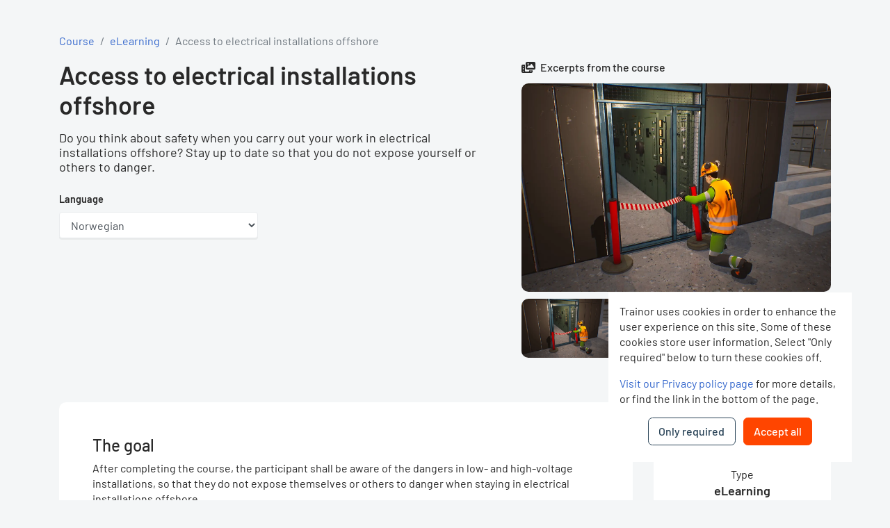

--- FILE ---
content_type: text/html;charset=UTF-8
request_url: https://en.trainor.no/app/product/elearning/u90R1Z/access-to-electrical-installations-offshore
body_size: 85354
content:
<!DOCTYPE html><html lang="en"><head><link rel="preconnect" href="https://fonts.gstatic.com" crossorigin="">
  <meta charset="utf-8">
  <meta name="viewport" content="width=device-width, initial-scale=1">

  <title>Access to Electrical Installations Offshores I Take the course now.</title>
  <base href="/app/product/">

  <style>@font-face{font-family:'Material Icons';font-style:normal;font-weight:400;src:url(https://fonts.gstatic.com/s/materialicons/v145/flUhRq6tzZclQEJ-Vdg-IuiaDsNc.woff2) format('woff2');}.material-icons{font-family:'Material Icons';font-weight:normal;font-style:normal;font-size:24px;line-height:1;letter-spacing:normal;text-transform:none;display:inline-block;white-space:nowrap;word-wrap:normal;direction:ltr;-webkit-font-feature-settings:'liga';-webkit-font-smoothing:antialiased;}</style>
  <link rel="icon" type="image/png" href="/webassets/styles/img/icons/favicon.png">

  <link rel="stylesheet" href="css/bootstrap.min.css">
  <link rel="stylesheet" href="/webassets/headerfooter/css/headerFooter.css">
  <link rel="stylesheet" href="/webassets/styles/css/index-min.css">
<!--  <link rel="stylesheet" href="css/product-page-web.css">-->

  <script src="/webassets/headerfooter/js/headerFooter.js"></script>

  <!-- Google Tag Manager -->
  <script src="/app/web-components/api/gtag"></script>
  <!-- End Google Tag Manager -->
<link rel="stylesheet" href="styles-KLYJCA4T.css"><style type="text/css" data-primeng-style-id="primitive-variables">:root,:host{--p-stone-50:#fafaf9;--p-stone-100:#f5f5f4;--p-stone-200:#e7e5e4;--p-stone-300:#d6d3d1;--p-stone-400:#a8a29e;--p-stone-500:#78716c;--p-stone-600:#57534e;--p-stone-700:#44403c;--p-stone-800:#292524;--p-stone-900:#1c1917;--p-stone-950:#0c0a09;--p-neutral-50:#fafafa;--p-neutral-100:#f5f5f5;--p-neutral-200:#e5e5e5;--p-neutral-300:#d4d4d4;--p-neutral-400:#a3a3a3;--p-neutral-500:#737373;--p-neutral-600:#525252;--p-neutral-700:#404040;--p-neutral-800:#262626;--p-neutral-900:#171717;--p-neutral-950:#0a0a0a;--p-zinc-50:#fafafa;--p-zinc-100:#f4f4f5;--p-zinc-200:#e4e4e7;--p-zinc-300:#d4d4d8;--p-zinc-400:#a1a1aa;--p-zinc-500:#71717a;--p-zinc-600:#52525b;--p-zinc-700:#3f3f46;--p-zinc-800:#27272a;--p-zinc-900:#18181b;--p-zinc-950:#09090b;--p-gray-50:#f9fafb;--p-gray-100:#f3f4f6;--p-gray-200:#e5e7eb;--p-gray-300:#d1d5db;--p-gray-400:#9ca3af;--p-gray-500:#6b7280;--p-gray-600:#4b5563;--p-gray-700:#374151;--p-gray-800:#1f2937;--p-gray-900:#111827;--p-gray-950:#030712;--p-slate-50:#f8fafc;--p-slate-100:#f1f5f9;--p-slate-200:#e2e8f0;--p-slate-300:#cbd5e1;--p-slate-400:#94a3b8;--p-slate-500:#64748b;--p-slate-600:#475569;--p-slate-700:#334155;--p-slate-800:#1e293b;--p-slate-900:#0f172a;--p-slate-950:#020617;--p-rose-50:#fff1f2;--p-rose-100:#ffe4e6;--p-rose-200:#fecdd3;--p-rose-300:#fda4af;--p-rose-400:#fb7185;--p-rose-500:#f43f5e;--p-rose-600:#e11d48;--p-rose-700:#be123c;--p-rose-800:#9f1239;--p-rose-900:#881337;--p-rose-950:#4c0519;--p-pink-50:#fdf2f8;--p-pink-100:#fce7f3;--p-pink-200:#fbcfe8;--p-pink-300:#f9a8d4;--p-pink-400:#f472b6;--p-pink-500:#ec4899;--p-pink-600:#db2777;--p-pink-700:#be185d;--p-pink-800:#9d174d;--p-pink-900:#831843;--p-pink-950:#500724;--p-fuchsia-50:#fdf4ff;--p-fuchsia-100:#fae8ff;--p-fuchsia-200:#f5d0fe;--p-fuchsia-300:#f0abfc;--p-fuchsia-400:#e879f9;--p-fuchsia-500:#d946ef;--p-fuchsia-600:#c026d3;--p-fuchsia-700:#a21caf;--p-fuchsia-800:#86198f;--p-fuchsia-900:#701a75;--p-fuchsia-950:#4a044e;--p-purple-50:#faf5ff;--p-purple-100:#f3e8ff;--p-purple-200:#e9d5ff;--p-purple-300:#d8b4fe;--p-purple-400:#c084fc;--p-purple-500:#a855f7;--p-purple-600:#9333ea;--p-purple-700:#7e22ce;--p-purple-800:#6b21a8;--p-purple-900:#581c87;--p-purple-950:#3b0764;--p-violet-50:#f5f3ff;--p-violet-100:#ede9fe;--p-violet-200:#ddd6fe;--p-violet-300:#c4b5fd;--p-violet-400:#a78bfa;--p-violet-500:#8b5cf6;--p-violet-600:#7c3aed;--p-violet-700:#6d28d9;--p-violet-800:#5b21b6;--p-violet-900:#4c1d95;--p-violet-950:#2e1065;--p-indigo-50:#eef2ff;--p-indigo-100:#e0e7ff;--p-indigo-200:#c7d2fe;--p-indigo-300:#a5b4fc;--p-indigo-400:#818cf8;--p-indigo-500:#6366f1;--p-indigo-600:#4f46e5;--p-indigo-700:#4338ca;--p-indigo-800:#3730a3;--p-indigo-900:#312e81;--p-indigo-950:#1e1b4b;--p-blue-50:#eff6ff;--p-blue-100:#dbeafe;--p-blue-200:#bfdbfe;--p-blue-300:#93c5fd;--p-blue-400:#60a5fa;--p-blue-500:#3b82f6;--p-blue-600:#2563eb;--p-blue-700:#1d4ed8;--p-blue-800:#1e40af;--p-blue-900:#1e3a8a;--p-blue-950:#172554;--p-sky-50:#f0f9ff;--p-sky-100:#e0f2fe;--p-sky-200:#bae6fd;--p-sky-300:#7dd3fc;--p-sky-400:#38bdf8;--p-sky-500:#0ea5e9;--p-sky-600:#0284c7;--p-sky-700:#0369a1;--p-sky-800:#075985;--p-sky-900:#0c4a6e;--p-sky-950:#082f49;--p-cyan-50:#ecfeff;--p-cyan-100:#cffafe;--p-cyan-200:#a5f3fc;--p-cyan-300:#67e8f9;--p-cyan-400:#22d3ee;--p-cyan-500:#06b6d4;--p-cyan-600:#0891b2;--p-cyan-700:#0e7490;--p-cyan-800:#155e75;--p-cyan-900:#164e63;--p-cyan-950:#083344;--p-teal-50:#f0fdfa;--p-teal-100:#ccfbf1;--p-teal-200:#99f6e4;--p-teal-300:#5eead4;--p-teal-400:#2dd4bf;--p-teal-500:#14b8a6;--p-teal-600:#0d9488;--p-teal-700:#0f766e;--p-teal-800:#115e59;--p-teal-900:#134e4a;--p-teal-950:#042f2e;--p-yellow-50:#fefce8;--p-yellow-100:#fef9c3;--p-yellow-200:#fef08a;--p-yellow-300:#fde047;--p-yellow-400:#facc15;--p-yellow-500:#eab308;--p-yellow-600:#ca8a04;--p-yellow-700:#a16207;--p-yellow-800:#854d0e;--p-yellow-900:#713f12;--p-yellow-950:#422006;--p-amber-50:#fffbeb;--p-amber-100:#fef3c7;--p-amber-200:#fde68a;--p-amber-300:#fcd34d;--p-amber-400:#fbbf24;--p-amber-500:#f59e0b;--p-amber-600:#d97706;--p-amber-700:#b45309;--p-amber-800:#92400e;--p-amber-900:#78350f;--p-amber-950:#451a03;--p-orange-50:#fff7ed;--p-orange-100:#ffedd5;--p-orange-200:#fed7aa;--p-orange-300:#fdba74;--p-orange-400:#fb923c;--p-orange-500:#f97316;--p-orange-600:#ea580c;--p-orange-700:#c2410c;--p-orange-800:#9a3412;--p-orange-900:#7c2d12;--p-orange-950:#431407;--p-red-50:#fef2f2;--p-red-100:#fee2e2;--p-red-200:#fecaca;--p-red-300:#fca5a5;--p-red-400:#f87171;--p-red-500:#ef4444;--p-red-600:#dc2626;--p-red-700:#b91c1c;--p-red-800:#991b1b;--p-red-900:#7f1d1d;--p-red-950:#450a0a;--p-lime-50:#f7fee7;--p-lime-100:#ecfccb;--p-lime-200:#d9f99d;--p-lime-300:#bef264;--p-lime-400:#a3e635;--p-lime-500:#84cc16;--p-lime-600:#65a30d;--p-lime-700:#4d7c0f;--p-lime-800:#3f6212;--p-lime-900:#365314;--p-lime-950:#1a2e05;--p-green-50:#f0fdf4;--p-green-100:#dcfce7;--p-green-200:#bbf7d0;--p-green-300:#86efac;--p-green-400:#4ade80;--p-green-500:#22c55e;--p-green-600:#16a34a;--p-green-700:#15803d;--p-green-800:#166534;--p-green-900:#14532d;--p-green-950:#052e16;--p-emerald-50:#ecfdf5;--p-emerald-100:#d1fae5;--p-emerald-200:#a7f3d0;--p-emerald-300:#6ee7b7;--p-emerald-400:#34d399;--p-emerald-500:#10b981;--p-emerald-600:#059669;--p-emerald-700:#047857;--p-emerald-800:#065f46;--p-emerald-900:#064e3b;--p-emerald-950:#022c22;--p-border-radius-none:0;--p-border-radius-xs:2px;--p-border-radius-sm:4px;--p-border-radius-md:6px;--p-border-radius-lg:8px;--p-border-radius-xl:12px;}</style><style type="text/css" data-primeng-style-id="semantic-variables">:root,:host{--p-transition-duration:0.2s;--p-disabled-opacity:0.6;--p-icon-size:1rem;--p-anchor-gutter:2px;--p-overlay-navigation-shadow:0 2px 12px 0 rgba(0,0,0,0.1);--p-overlay-modal-border-radius:var(--p-border-radius-xl);--p-overlay-modal-padding:1.5rem;--p-overlay-modal-shadow:0 1px 3px rgba(0,0,0,0.3);--p-overlay-popover-border-radius:var(--p-border-radius-md);--p-overlay-popover-padding:1rem;--p-overlay-popover-shadow:0 1px 3px rgba(0,0,0,0.1);--p-overlay-select-border-radius:var(--p-border-radius-md);--p-overlay-select-shadow:0 2px 12px 0 rgba(0,0,0,0.1);--p-navigation-submenu-icon-size:0.875rem;--p-navigation-submenu-label-padding:0.625rem 1rem;--p-navigation-submenu-label-font-weight:600;--p-navigation-item-padding:0.625rem 1rem;--p-navigation-item-border-radius:0;--p-navigation-item-gap:0.5rem;--p-navigation-list-padding:0.5rem 0;--p-navigation-list-gap:0;--p-mask-transition-duration:0.15s;--p-content-border-radius:var(--p-border-radius-md);--p-list-padding:0.5rem 0;--p-list-gap:0;--p-list-option-group-padding:0.625rem 1rem;--p-list-option-group-font-weight:600;--p-list-option-padding:0.625rem 1rem;--p-list-option-border-radius:0;--p-list-header-padding:0.625rem 1rem 0 1rem;--p-form-field-padding-x:0.75rem;--p-form-field-padding-y:0.625rem;--p-form-field-border-radius:var(--p-border-radius-md);--p-form-field-transition-duration:var(--p-transition-duration);--p-form-field-focus-ring-width:var(--p-focus-ring-width);--p-form-field-focus-ring-style:var(--p-focus-ring-style);--p-form-field-focus-ring-color:var(--p-focus-ring-color);--p-form-field-focus-ring-offset:var(--p-focus-ring-offset);--p-form-field-focus-ring-shadow:var(--p-focus-ring-shadow);--p-form-field-lg-font-size:1.125rem;--p-form-field-lg-padding-x:0.875rem;--p-form-field-lg-padding-y:0.75rem;--p-form-field-sm-font-size:0.875rem;--p-form-field-sm-padding-x:0.625rem;--p-form-field-sm-padding-y:0.5rem;--p-primary-50:var(--p-emerald-50);--p-primary-100:var(--p-emerald-100);--p-primary-200:var(--p-emerald-200);--p-primary-300:var(--p-emerald-300);--p-primary-400:var(--p-emerald-400);--p-primary-500:var(--p-emerald-500);--p-primary-600:var(--p-emerald-600);--p-primary-700:var(--p-emerald-700);--p-primary-800:var(--p-emerald-800);--p-primary-900:var(--p-emerald-900);--p-primary-950:var(--p-emerald-950);--p-focus-ring-width:0;--p-focus-ring-style:none;--p-focus-ring-color:transparent;--p-focus-ring-offset:0;--p-navigation-submenu-icon-color:var(--p-surface-400);--p-navigation-submenu-icon-focus-color:var(--p-surface-500);--p-navigation-submenu-icon-active-color:var(--p-surface-500);--p-navigation-submenu-label-background:transparent;--p-navigation-submenu-label-color:var(--p-text-color);--p-navigation-item-focus-background:var(--p-surface-100);--p-navigation-item-active-background:var(--p-surface-100);--p-navigation-item-color:var(--p-text-color);--p-navigation-item-focus-color:var(--p-text-hover-color);--p-navigation-item-active-color:var(--p-text-hover-color);--p-navigation-item-icon-color:var(--p-surface-400);--p-navigation-item-icon-focus-color:var(--p-surface-500);--p-navigation-item-icon-active-color:var(--p-surface-500);--p-list-option-group-background:transparent;--p-list-option-group-color:var(--p-text-color);--p-list-option-focus-background:var(--p-surface-100);--p-list-option-selected-background:var(--p-highlight-background);--p-list-option-selected-focus-background:var(--p-highlight-focus-background);--p-list-option-color:var(--p-text-color);--p-list-option-focus-color:var(--p-text-hover-color);--p-list-option-selected-color:var(--p-highlight-color);--p-list-option-selected-focus-color:var(--p-highlight-focus-color);--p-list-option-icon-color:var(--p-surface-400);--p-list-option-icon-focus-color:var(--p-surface-500);--p-overlay-modal-background:var(--p-surface-0);--p-overlay-modal-border-color:var(--p-surface-200);--p-overlay-modal-color:var(--p-text-color);--p-overlay-popover-background:var(--p-surface-0);--p-overlay-popover-border-color:var(--p-surface-200);--p-overlay-popover-color:var(--p-text-color);--p-overlay-select-background:var(--p-surface-0);--p-overlay-select-border-color:var(--p-surface-200);--p-overlay-select-color:var(--p-text-color);--p-content-background:var(--p-surface-0);--p-content-hover-background:var(--p-surface-100);--p-content-border-color:var(--p-surface-200);--p-content-color:var(--p-text-color);--p-content-hover-color:var(--p-text-hover-color);--p-text-color:var(--p-surface-700);--p-text-hover-color:var(--p-surface-800);--p-text-muted-color:var(--p-surface-500);--p-text-hover-muted-color:var(--p-surface-600);--p-form-field-background:var(--p-surface-0);--p-form-field-disabled-background:var(--p-surface-200);--p-form-field-filled-background:var(--p-surface-50);--p-form-field-filled-hover-background:var(--p-surface-50);--p-form-field-filled-focus-background:var(--p-surface-0);--p-form-field-border-color:var(--p-surface-300);--p-form-field-hover-border-color:var(--p-primary-color);--p-form-field-focus-border-color:var(--p-primary-color);--p-form-field-invalid-border-color:var(--p-red-400);--p-form-field-color:var(--p-surface-700);--p-form-field-disabled-color:var(--p-surface-500);--p-form-field-placeholder-color:var(--p-surface-500);--p-form-field-invalid-placeholder-color:var(--p-red-600);--p-form-field-float-label-color:var(--p-surface-500);--p-form-field-float-label-focus-color:var(--p-primary-600);--p-form-field-float-label-active-color:var(--p-surface-500);--p-form-field-float-label-invalid-color:var(--p-form-field-invalid-placeholder-color);--p-form-field-icon-color:var(--p-surface-500);--p-form-field-shadow:none;--p-mask-background:rgba(0,0,0,0.4);--p-mask-color:var(--p-surface-200);--p-focus-ring-shadow:0 0 0 0.2rem var(--p-primary-200);--p-highlight-background:var(--p-primary-50);--p-highlight-focus-background:var(--p-primary-100);--p-highlight-color:var(--p-primary-700);--p-highlight-focus-color:var(--p-primary-800);--p-primary-color:var(--p-primary-500);--p-primary-contrast-color:#ffffff;--p-primary-hover-color:var(--p-primary-600);--p-primary-active-color:var(--p-primary-700);--p-surface-0:#ffffff;--p-surface-50:var(--p-slate-50);--p-surface-100:var(--p-slate-100);--p-surface-200:var(--p-slate-200);--p-surface-300:var(--p-slate-300);--p-surface-400:var(--p-slate-400);--p-surface-500:var(--p-slate-500);--p-surface-600:var(--p-slate-600);--p-surface-700:var(--p-slate-700);--p-surface-800:var(--p-slate-800);--p-surface-900:var(--p-slate-900);--p-surface-950:var(--p-slate-950);}@media (prefers-color-scheme:dark){:root,:host{--p-navigation-submenu-icon-color:var(--p-surface-500);--p-navigation-submenu-icon-focus-color:var(--p-surface-400);--p-navigation-submenu-icon-active-color:var(--p-surface-400);--p-navigation-submenu-label-background:transparent;--p-navigation-submenu-label-color:var(--p-text-color);--p-navigation-item-focus-background:var(--p-surface-800);--p-navigation-item-active-background:var(--p-surface-800);--p-navigation-item-color:var(--p-text-color);--p-navigation-item-focus-color:var(--p-text-hover-color);--p-navigation-item-active-color:var(--p-text-hover-color);--p-navigation-item-icon-color:var(--p-surface-500);--p-navigation-item-icon-focus-color:var(--p-surface-400);--p-navigation-item-icon-active-color:var(--p-surface-400);--p-list-option-group-background:transparent;--p-list-option-group-color:var(--p-text-color);--p-list-option-focus-background:var(--p-surface-800);--p-list-option-selected-background:var(--p-highlight-background);--p-list-option-selected-focus-background:var(--p-highlight-focus-background);--p-list-option-color:var(--p-text-color);--p-list-option-focus-color:var(--p-text-hover-color);--p-list-option-selected-color:var(--p-highlight-color);--p-list-option-selected-focus-color:var(--p-highlight-focus-color);--p-list-option-icon-color:var(--p-surface-500);--p-list-option-icon-focus-color:var(--p-surface-400);--p-overlay-modal-background:var(--p-surface-900);--p-overlay-modal-border-color:var(--p-surface-700);--p-overlay-modal-color:var(--p-text-color);--p-overlay-popover-background:var(--p-surface-900);--p-overlay-popover-border-color:var(--p-surface-700);--p-overlay-popover-color:var(--p-text-color);--p-overlay-select-background:var(--p-surface-900);--p-overlay-select-border-color:var(--p-surface-700);--p-overlay-select-color:var(--p-text-color);--p-content-background:var(--p-surface-900);--p-content-hover-background:var(--p-surface-800);--p-content-border-color:var(--p-surface-700);--p-content-color:var(--p-text-color);--p-content-hover-color:var(--p-text-hover-color);--p-text-color:var(--p-surface-0);--p-text-hover-color:var(--p-surface-0);--p-text-muted-color:var(--p-surface-400);--p-text-hover-muted-color:var(--p-surface-300);--p-form-field-background:var(--p-surface-950);--p-form-field-disabled-background:var(--p-surface-700);--p-form-field-filled-background:var(--p-surface-800);--p-form-field-filled-hover-background:var(--p-surface-800);--p-form-field-filled-focus-background:var(--p-surface-950);--p-form-field-border-color:var(--p-surface-600);--p-form-field-hover-border-color:var(--p-primary-color);--p-form-field-focus-border-color:var(--p-primary-color);--p-form-field-invalid-border-color:var(--p-red-300);--p-form-field-color:var(--p-surface-0);--p-form-field-disabled-color:var(--p-surface-400);--p-form-field-placeholder-color:var(--p-surface-400);--p-form-field-invalid-placeholder-color:var(--p-red-400);--p-form-field-float-label-color:var(--p-surface-400);--p-form-field-float-label-focus-color:var(--p-primary-color);--p-form-field-float-label-active-color:var(--p-surface-400);--p-form-field-float-label-invalid-color:var(--p-form-field-invalid-placeholder-color);--p-form-field-icon-color:var(--p-surface-400);--p-form-field-shadow:none;--p-mask-background:rgba(0,0,0,0.6);--p-mask-color:var(--p-surface-200);--p-focus-ring-shadow:0 0 0 0.2rem color-mix(in srgb,var(--p-primary-color),transparent 80%);--p-highlight-background:color-mix(in srgb,var(--p-primary-400),transparent 84%);--p-highlight-focus-background:color-mix(in srgb,var(--p-primary-400),transparent 76%);--p-highlight-color:rgba(255,255,255,.87);--p-highlight-focus-color:rgba(255,255,255,.87);--p-primary-color:var(--p-primary-400);--p-primary-contrast-color:var(--p-surface-900);--p-primary-hover-color:var(--p-primary-300);--p-primary-active-color:var(--p-primary-200);--p-surface-0:#ffffff;--p-surface-50:var(--p-zinc-50);--p-surface-100:var(--p-zinc-100);--p-surface-200:var(--p-zinc-200);--p-surface-300:var(--p-zinc-300);--p-surface-400:var(--p-zinc-400);--p-surface-500:var(--p-zinc-500);--p-surface-600:var(--p-zinc-600);--p-surface-700:var(--p-zinc-700);--p-surface-800:var(--p-zinc-800);--p-surface-900:var(--p-zinc-900);--p-surface-950:var(--p-zinc-950);}}</style><style type="text/css" data-primeng-style-id="global-variables">:root,:host{color-scheme:light}@media (prefers-color-scheme:dark){:root,:host{color-scheme:dark}}</style><style type="text/css" data-primeng-style-id="global-style">*,::before,::after{box-sizing:border-box;}.p-connected-overlay{opacity:0;transform:scaleY(0.8);transition:transform 0.12s cubic-bezier(0,0,0.2,1),opacity 0.12s cubic-bezier(0,0,0.2,1);}.p-connected-overlay-visible{opacity:1;transform:scaleY(1);}.p-connected-overlay-hidden{opacity:0;transform:scaleY(1);transition:opacity 0.1s linear;}.p-connected-overlay-enter-from{opacity:0;transform:scaleY(0.8);}.p-connected-overlay-leave-to{opacity:0;}.p-connected-overlay-enter-active{transition:transform 0.12s cubic-bezier(0,0,0.2,1),opacity 0.12s cubic-bezier(0,0,0.2,1);}.p-connected-overlay-leave-active{transition:opacity 0.1s linear;}.p-toggleable-content-enter-from,.p-toggleable-content-leave-to{max-height:0;}.p-toggleable-content-enter-to,.p-toggleable-content-leave-from{max-height:1000px;}.p-toggleable-content-leave-active{overflow:hidden;transition:max-height 0.45s cubic-bezier(0,1,0,1);}.p-toggleable-content-enter-active{overflow:hidden;transition:max-height 1s ease-in-out;}.p-disabled,.p-disabled *{cursor:default;pointer-events:none;user-select:none;}.p-disabled,.p-component:disabled{opacity:var(--p-disabled-opacity);}.pi{font-size:var(--p-icon-size);}.p-icon{width:var(--p-icon-size);height:var(--p-icon-size);}.p-overlay-mask{background:var(--p-mask-background);color:var(--p-mask-color);position:fixed;top:0;left:0;width:100%;height:100%;}.p-overlay-mask-enter{animation:p-overlay-mask-enter-animation var(--p-mask-transition-duration) forwards;}.p-overlay-mask-leave{animation:p-overlay-mask-leave-animation var(--p-mask-transition-duration) forwards;}@keyframes p-overlay-mask-enter-animation{from{background:transparent;}to{background:var(--p-mask-background);}} @keyframes p-overlay-mask-leave-animation{from{background:var(--p-mask-background);}to{background:transparent;}}</style><meta name="title" property="og:title" content="Access to Electrical Installations Offshores I Take the course now."><meta name="keywords" content="Access , electrical installations offshore, offshore, FSE, Safety"><meta name="description" property="og:description" content="Do you think about safety when you carry out your work in electrical installations offshore? Stay up to date so that you do not expose yourself or others to danger."><meta name="image" property="og:image:url" content="/_files/product/scaled/_files/product/e9942bad-a912-11ec-b5ae-ba5c916e593a_PersonsperreravtavleromTRA02519_1920_1000.webp"><meta name="image" property="og:image" content="/_files/product/scaled/_files/product/e9942bad-a912-11ec-b5ae-ba5c916e593a_PersonsperreravtavleromTRA02519_1920_1000.webp"><style type="text/css" data-primeng-style-id="base">.p-hidden-accessible{border:0;clip:rect(0 0 0 0);height:1px;margin:-1px;overflow:hidden;padding:0;position:absolute;width:1px;}.p-hidden-accessible input,.p-hidden-accessible select{transform:scale(0);}.p-overflow-hidden{overflow:hidden;padding-right:var(--p-scrollbar-width);}</style><style type="text/css" data-primeng-style-id="dialog-variables">:root,:host{--p-dialog-footer-padding:0 var(--p-overlay-modal-padding) var(--p-overlay-modal-padding) var(--p-overlay-modal-padding);--p-dialog-footer-gap:0.5rem;--p-dialog-content-padding:0 var(--p-overlay-modal-padding) var(--p-overlay-modal-padding) var(--p-overlay-modal-padding);--p-dialog-title-font-size:1.25rem;--p-dialog-title-font-weight:600;--p-dialog-header-padding:var(--p-overlay-modal-padding);--p-dialog-header-gap:0.5rem;--p-dialog-background:var(--p-overlay-modal-background);--p-dialog-border-color:var(--p-overlay-modal-border-color);--p-dialog-color:var(--p-overlay-modal-color);--p-dialog-border-radius:var(--p-overlay-modal-border-radius);--p-dialog-shadow:var(--p-overlay-modal-shadow);}</style><style type="text/css" data-primeng-style-id="dialog-style">.p-dialog{max-height:90%;transform:scale(1);border-radius:var(--p-dialog-border-radius);box-shadow:var(--p-dialog-shadow);background:var(--p-dialog-background);border:1px solid var(--p-dialog-border-color);color:var(--p-dialog-color);}.p-dialog-content{overflow-y:auto;padding:var(--p-dialog-content-padding);}.p-dialog-header{display:flex;align-items:center;justify-content:space-between;flex-shrink:0;padding:var(--p-dialog-header-padding);}.p-dialog-title{font-weight:var(--p-dialog-title-font-weight);font-size:var(--p-dialog-title-font-size);}.p-dialog-footer{flex-shrink:0;padding:var(--p-dialog-footer-padding);display:flex;justify-content:flex-end;gap:var(--p-dialog-footer-gap);}.p-dialog-header-actions{display:flex;align-items:center;gap:var(--p-dialog-header-gap);}.p-dialog-enter-active{transition:all 150ms cubic-bezier(0,0,0.2,1);}.p-dialog-leave-active{transition:all 150ms cubic-bezier(0.4,0,0.2,1);}.p-dialog-enter-from,.p-dialog-leave-to{opacity:0;transform:scale(0.7);}.p-dialog-top .p-dialog,.p-dialog-bottom .p-dialog,.p-dialog-left .p-dialog,.p-dialog-right .p-dialog,.p-dialog-topleft .p-dialog,.p-dialog-topright .p-dialog,.p-dialog-bottomleft .p-dialog,.p-dialog-bottomright .p-dialog{margin:0.75rem;transform:translate3d(0px,0px,0px);}.p-dialog-top .p-dialog-enter-active,.p-dialog-top .p-dialog-leave-active,.p-dialog-bottom .p-dialog-enter-active,.p-dialog-bottom .p-dialog-leave-active,.p-dialog-left .p-dialog-enter-active,.p-dialog-left .p-dialog-leave-active,.p-dialog-right .p-dialog-enter-active,.p-dialog-right .p-dialog-leave-active,.p-dialog-topleft .p-dialog-enter-active,.p-dialog-topleft .p-dialog-leave-active,.p-dialog-topright .p-dialog-enter-active,.p-dialog-topright .p-dialog-leave-active,.p-dialog-bottomleft .p-dialog-enter-active,.p-dialog-bottomleft .p-dialog-leave-active,.p-dialog-bottomright .p-dialog-enter-active,.p-dialog-bottomright .p-dialog-leave-active{transition:all 0.3s ease-out;}.p-dialog-top .p-dialog-enter-from,.p-dialog-top .p-dialog-leave-to{transform:translate3d(0px,-100%,0px);}.p-dialog-bottom .p-dialog-enter-from,.p-dialog-bottom .p-dialog-leave-to{transform:translate3d(0px,100%,0px);}.p-dialog-left .p-dialog-enter-from,.p-dialog-left .p-dialog-leave-to,.p-dialog-topleft .p-dialog-enter-from,.p-dialog-topleft .p-dialog-leave-to,.p-dialog-bottomleft .p-dialog-enter-from,.p-dialog-bottomleft .p-dialog-leave-to{transform:translate3d(-100%,0px,0px);}.p-dialog-right .p-dialog-enter-from,.p-dialog-right .p-dialog-leave-to,.p-dialog-topright .p-dialog-enter-from,.p-dialog-topright .p-dialog-leave-to,.p-dialog-bottomright .p-dialog-enter-from,.p-dialog-bottomright .p-dialog-leave-to{transform:translate3d(100%,0px,0px);}.p-dialog-left:dir(rtl) .p-dialog-enter-from,.p-dialog-left:dir(rtl) .p-dialog-leave-to,.p-dialog-topleft:dir(rtl) .p-dialog-enter-from,.p-dialog-topleft:dir(rtl) .p-dialog-leave-to,.p-dialog-bottomleft:dir(rtl) .p-dialog-enter-from,.p-dialog-bottomleft:dir(rtl) .p-dialog-leave-to{transform:translate3d(100%,0px,0px);}.p-dialog-right:dir(rtl) .p-dialog-enter-from,.p-dialog-right:dir(rtl) .p-dialog-leave-to,.p-dialog-topright:dir(rtl) .p-dialog-enter-from,.p-dialog-topright:dir(rtl) .p-dialog-leave-to,.p-dialog-bottomright:dir(rtl) .p-dialog-enter-from,.p-dialog-bottomright:dir(rtl) .p-dialog-leave-to{transform:translate3d(-100%,0px,0px);}.p-dialog-maximized{width:100vw!important;height:100vh!important;top:0px!important;left:0px!important;max-height:100%;height:100%;border-radius:0;}.p-dialog-maximized .p-dialog-content{flex-grow:1;}.p-dialog .p-resizable-handle{position:absolute;font-size:0.1px;display:block;cursor:se-resize;width:12px;height:12px;right:1px;bottom:1px;}</style></head>
<body><!--nghm--><script type="text/javascript" id="ng-event-dispatch-contract">(()=>{function p(t,n,r,o,e,i,f,m){return{eventType:t,event:n,targetElement:r,eic:o,timeStamp:e,eia:i,eirp:f,eiack:m}}function u(t){let n=[],r=e=>{n.push(e)};return{c:t,q:n,et:[],etc:[],d:r,h:e=>{r(p(e.type,e,e.target,t,Date.now()))}}}function s(t,n,r){for(let o=0;o<n.length;o++){let e=n[o];(r?t.etc:t.et).push(e),t.c.addEventListener(e,t.h,r)}}function c(t,n,r,o,e=window){let i=u(t);e._ejsas||(e._ejsas={}),e._ejsas[n]=i,s(i,r),s(i,o,!0)}window.__jsaction_bootstrap=c;})();
</script><script>window.__jsaction_bootstrap(document.body,"ng",["change","click"],["blur"]);</script>
  <app-root ng-version="20.3.16" ngh="18" ng-server-context="ssr"><div><app-header ngh="0"><div><div></div></div></app-header><div><router-outlet></router-outlet><elearning-course ngh="17"><trainor-norway-elearning-course ngh="13"><section class="py-lg-4"><div class="container py-4"><breadcrumb ngh="1"><nav aria-label="breadcrumb"><ol class="breadcrumb p-0"><li class="breadcrumb-item"><a href="/courses">Course</a></li><li class="breadcrumb-item"><a href="/courses/?courseType=elearning">eLearning</a></li><!----><!----><li aria-current="page" class="breadcrumb-item active">Access to electrical installations offshore</li><!----></ol></nav></breadcrumb><div class="row"><div class="col-lg-7 product pr-lg-5"><h1 class="mb-3 h2 text-black font-weight-semibold">Access to electrical installations offshore</h1><course-rating ngh="2"><!----></course-rating><h2 class="mt-lg-3 mb-lg-4 my-3 text-md font-weight-normal text-black">Do you think about safety when you carry out your work in electrical installations offshore? Stay up to date so that you do not expose yourself or others to danger.</h2><elearning-course-availability ngh="3"><!----></elearning-course-availability><elearning-course-language-and-region-selector ngh="4"><div class="row"><!----><div class="form-group col-md-6"><label for="course-select-language" class="text-black mb-2">Language</label><select id="course-select-language" class="w-100 form-control ng-untouched ng-pristine ng-valid" jsaction="change:;blur:;"><option value="0: nb_NO">Norwegian</option><option value="1: en_US">English</option><!----></select></div><!----><!----><!----></div><!----></elearning-course-language-and-region-selector><!----></div><div class="col-lg-5 mt-lg-0 mt-4 pt-lg-0 pt-2"><app-file-carousel ngh="5"><div class="font-weight-medium d-inline-block pb-1"><span class="pr-1"><i class="fa-solid fa-photo-film"></i></span> Excerpts from the course </div><!----><div class="cpp_image-container"><div class="selected-image text-center mt-2"><div><img class="rounded-xl" style="width: 100%; max-width: 100%;" alt="Excerpts from the course" src="/_files/product/scaled/_files/product/e9942bad-a912-11ec-b5ae-ba5c916e593a_PersonsperreravtavleromTRA02519_1920_1000.webp"><!----><!----></div></div><!----><div class="image-thumbnails-row pb-3"><div class="image-thumbnail"><img class="rounded-xl" alt="e9942bad-a912-11ec-b5ae-ba5c916e593a_PersonsperreravtavleromTRA02519_1920_1000.webp" src="/_files/product/scaled/_files/product/e9942bad-a912-11ec-b5ae-ba5c916e593a_PersonsperreravtavleromTRA02519_1920_1000.webp" jsaction="click:;"></div><!----><!----><!----><div class="image-thumbnail"><img class="rounded-xl" alt="fafb476f-a912-11ec-8c53-ba5c916e593a_RiggTRA02531_1920_1000.webp" src="/_files/product/scaled/_files/product/fafb476f-a912-11ec-8c53-ba5c916e593a_RiggTRA02531_1920_1000.webp" jsaction="click:;"></div><!----><!----><!----><div class="image-thumbnail"><img class="rounded-xl" alt="fbd5c961-a912-11ec-b600-129d4f0daa35_PersonvedlikeholderelektrisketavleromTRA02529_1920_1000.webp" src="/_files/product/scaled/_files/product/fbd5c961-a912-11ec-b600-129d4f0daa35_PersonvedlikeholderelektrisketavleromTRA02529_1920_1000.webp" jsaction="click:;"></div><!----><!----><!----><div class="image-thumbnail"><img class="rounded-xl" alt="fc8ee036-a912-11ec-a6c5-ba5c916e593a_PersonmaleritavleromTRA02516_1920_1000.webp" src="/_files/product/scaled/_files/product/fc8ee036-a912-11ec-a6c5-ba5c916e593a_PersonmaleritavleromTRA02516_1920_1000.webp" jsaction="click:;"></div><!----><!----><!----><!----></div><!----></div><!----></app-file-carousel></div></div></div></section><div class="container"><div class="row justify-content-center"><div id="courseContent" class="col-md-9"><div class="bg-white rounded-xl p-lg-5 p-4"><course-information ngh="6"><!----><!----><h4 class="text-black">The goal</h4><div class="mb-4"><p>After completing the course, the participant shall be aware of the dangers in low- and high-voltage installations, so that they do not expose themselves or others to danger when staying in electrical installations offshore.</p>
</div><!----><!----><h4 class="text-black">The target group</h4><div class="mb-4"><p>Anyone who is to have access to or work near electrical installations offshore, to perform work that is not directly related to the electrical installation. Persons who have a key and independent access to areas with electrical hazards to perform visual inspection or other work within locked electrical installations.
T
he course is also suitable for electrical engineers and other personnel who are to have access to a limited area with electrical hazards.</p>
</div><!----><!----><h4 class="text-black">The topics covered</h4><div class="mb-4"><ul>
<li>Hazards in high voltage systems</li>
<li>Hazards in low voltage systems</li>
<li>Current through body</li>
<li>Arc flash Hazards</li>
<li>Training requirements</li>
<li>Access to electrical installations offshore (access permit)</li>
<li>Responsibility and planning</li>
<li>Safety on site</li>
<li>Risk and behavior - delimitation of work areas</li>
<li>Behavior in low and high voltage facilities</li>
<li>Documentation, safety cards</li>
<li>Emergency preparedness and evacuation</li>
<li>Reporting accidents</li>
</ul>
<p>The course satisfies the requirements for theoretical training in accordance with § 7 of the FSE.</p>
<p>In addition to this course, you must do a tour with instruction in the facilities you will be working in and the equipment you are going to use. This shall be arranged by the individual employer.</p>
</div><!----><!----><!----><!----><!----><div class="mb-3"><h4 class="mb-3 text-black">Technical information</h4><h5>System requirements</h5><p>This course can be completed on a computer, tablet, or smartphone – whenever and wherever it suits you.
To ensure the best possible experience, we recommend using an up-to-date web browser (such as Google Chrome, Microsoft Edge, Safari, or Firefox) and a stable internet connection with a minimum speed of 5 Mbps. If you are using a mobile network, a 4G connection or higher is recommended.</p><div>To follow along with audio and video content, you will need speakers or headphones. For optimal quality, a connection speed of 150 Mbps or higher is recommended. 
 If you experience technical issues, try updating your browser, clearing your cache and cookies, or contacting Support for assistance.</div></div><div class="mb-3"><h5 class="text-black">Terms</h5><p>VAT is additional.</p><span><a href="/kjoepsbetingelser">See general terms for eLearning courses.</a></span></div><div class="mb-4"><h5 class="text-black">Course manual</h5><p>No, a course manual is not included for this course.</p></div><!----><!----><!----><!----></course-information><a role="button" tabindex="0" class="btn btn-md btn-success" jsaction="click:;"><span class="pr-2"><i class="fa-solid fa-shopping-basket"></i></span> Add to cart </a></div></div><div id="detailsColumn" class="col-md-3"><course-sticker ngh="7"><div class="row mx-0 bg-white rounded-xl py-lg-5 py-4"><div class="col-md-12 col-6 d-flex flex-column text-black text-center mb-md-4 mb-3 pb-3"><div style="font-size: 2rem;"><i class="fal fa-laptop"></i></div><div>Type</div><div class="text-md font-weight-semibold">eLearning</div></div><div class="col-md-12 col-6 d-flex flex-column text-black text-center mb-md-4 mb-3 pb-3"><div style="font-size: 2rem;"><i class="fal fa-clock"></i></div><div>Duration</div><!----><!----><div class="text-md font-weight-semibold"><span>45 minutes</span></div><!----></div><div class="col-md-12 col-6 d-flex flex-column text-black text-center mb-md-4 mb-0 pb-md-3"><div style="font-size: 2rem;"><i class="fal fa-globe-europe"></i></div><div>Language</div><div class="text-md font-weight-semibold line-height-less"><div>Norwegian</div><!----></div></div><div class="col-md-12 col-6 d-flex flex-column text-black text-center mb-md-0 mb-0"><div style="font-size: 2rem;"><i class="fal fa-building"></i></div><div>Provider</div><div class="text-md font-weight-semibold">Trainor</div></div></div><!----><!----></course-sticker></div></div></div><!----><course-not-available ngh="8"><!----></course-not-available><contact-us ngh="9"><!----><!----><!----><!----><div class="bg-dark rounded-xl mx-lg-4 mx-3 my-lg-5 my-4"><div class="container py-lg-5 py-4"><div class="row py-md-4 px-lg-0 px-4 align-items-center"><div class="col-md-6 pr-md-5"><h3 class="text-success mb-3"><span class="pr-2" style="color: #3e3e3e; font-size: 36px;"><i class="far fa-messages"></i></span> Do you have questions? </h3><p class="text-white font-weight-light">We understand how important proper training is to ensure a safe work environment, and we are dedicated to delivering the most effective training in electrical safety.</p><p class="text-white font-weight-light mb-4">If you have questions about this product or want more information about our offerings, our experts are here to help you find the right course for you or your team.</p><span><a href="/course-contact?courseName=Access to electrical installations offshore" class="btn btn-light">Contact us</a></span></div><div class="col-md-6 col-12 py-md-0 py-3"><img src="img/contact-us.png" alt="Contact us" class="w-100 pl-md-5"></div></div></div></div><!----><!----></contact-us><related-courses ngh="11"><related-courses-align-vertical ngh="10"><div class="container py-lg-5 py-4"><div class="row justify-content-center"><div class="col-lg-10"><div class="row"><div class="col-12"><h5 class="text-left h3 mb-lg-4 mb-3 text-black">Related courses</h5></div><div class="col-12"><a class="course bg-white mb-3 text-black d-block rounded-xl" href="/app/product/elearning/yIEtQg/safe-behavior-in-hazardous-areas-fhosexatex"><div class="row mx-0 flex-nowrap flex-md-row flex-column h-100"><div class="col-lg-4 col-md-3 col-12 pl-0 pr-lg-3 pr-0"><img class="w-100 course-img" src="/_files/product/scaled/_files/product/2bc7ffff-b9e3-4db3-a223-c95c02d7f9b4-Sikker.adferd.i.eksplosjonsfarlige.omrder.3_250.webp"><!----><!----><div class="position-absolute d-flex align-items-start course-label"><div class="label bg-white text-secondary font-weight-semibold rounded border px-2 py-1 text-nowrap"><span class="pr-1"><i class="fa-solid fa-graduation-cap"></i></span> eLearning </div></div></div><div class="col-lg-8 col-md-9 col-12 p-lg-4 p-3 d-flex flex-column h-100 justify-content-between"><div><div class="d-flex justify-content-between align-items-start mb-2 flex-column flex-lg-row mt-lg-0 mt-2"><div class="mb-0 text-lg font-weight-medium course-title line-height-less">Safe behavior in hazardous areas (FHOSEX/ATEX) </div></div><p class="font-weight-light intro line-height-less">Learn how to work safely in Ex areas. The authorities require documented training in explosion prevention for all who enter Ex areas.</p><!----><div class="d-flex justify-content-between align-items-lg-end align-items-start flex-column flex-lg-row"><div><div class="d-flex align-items-center"><span class="d-md-inline-flex d-none text-sm align-items-center text-nowrap"><!----><span>1,5 hours</span><!----><span class="d-inline-flex align-items-center"><span class="px-2" style="font-size: 4px;"><i class="fas fa-circle"></i></span> available in <span class="lang-list pl-1">Norwegian<span class="lang_coma">,</span></span><span class="lang-list pl-1">English<span class="lang_coma">,</span></span><!----></span><!----></span></div></div><div class="d-flex align-items-end mt-lg-0 mt-1 justify-content-lg-end justify-content-between cta-wrap"><span class="text-black font-weight-semibold text-lg mb-0 mr-lg-3 mr-2"><span class="text-nowrap">2 500,-</span></span></div><!----></div></div></div></div></a></div><div class="col-12"><a class="course bg-white mb-3 text-black d-block rounded-xl" href="/app/product/elearning/WhuOnk/fse-instructed-personnel-with-first-aid"><div class="row mx-0 flex-nowrap flex-md-row flex-column h-100"><div class="col-lg-4 col-md-3 col-12 pl-0 pr-lg-3 pr-0"><img class="w-100 course-img" src="/_files/product/scaled/_files/product/Lysbue_TRA_04079_1080a_250.webp"><!----><!----><div class="position-absolute d-flex align-items-start course-label"><div class="label bg-white text-secondary font-weight-semibold rounded border px-2 py-1 text-nowrap"><span class="pr-1"><i class="fa-solid fa-graduation-cap"></i></span> eLearning </div></div></div><div class="col-lg-8 col-md-9 col-12 p-lg-4 p-3 d-flex flex-column h-100 justify-content-between"><div><div class="d-flex justify-content-between align-items-start mb-2 flex-column flex-lg-row mt-lg-0 mt-2"><div class="mb-0 text-lg font-weight-medium course-title line-height-less">FSE Instructed Personnel with First Aid </div></div><p class="font-weight-light intro line-height-less">Electrical Safety Course for individuals assigned to perform basic operational tasks, such as changing fuses and resetting protection devices in electrical installations, as instructed personnel. </p><!----><div class="d-flex justify-content-between align-items-lg-end align-items-start flex-column flex-lg-row"><div><div class="d-flex align-items-center"><span class="d-md-inline-flex d-none text-sm align-items-center text-nowrap"><!----><span>1h 10min</span><!----><span class="d-inline-flex align-items-center"><span class="px-2" style="font-size: 4px;"><i class="fas fa-circle"></i></span> available in <span class="lang-list pl-1">Norwegian<span class="lang_coma">,</span></span><span class="lang-list pl-1">English<span class="lang_coma">,</span></span><!----></span><!----></span></div></div><div class="d-flex align-items-end mt-lg-0 mt-1 justify-content-lg-end justify-content-between cta-wrap"><span class="text-black font-weight-semibold text-lg mb-0 mr-lg-3 mr-2"><span class="text-nowrap">785,-</span></span></div><!----></div></div></div></div></a></div><div class="col-12"><a class="course bg-white mb-3 text-black d-block rounded-xl" href="/app/product/elearning/GoEVwj/ieciso-marking-of-mechanical-equipment"><div class="row mx-0 flex-nowrap flex-md-row flex-column h-100"><div class="col-lg-4 col-md-3 col-12 pl-0 pr-lg-3 pr-0"><img class="w-100 course-img" src="/_files/product/scaled/_files/product/70f5beda-c1fa-11eb-bf40-ea0b4e4e1500_Exmerkingmarkedsforingsmateriell1920x1080navngimegTRA02249_1920_250.webp"><!----><!----><div class="position-absolute d-flex align-items-start course-label"><div class="label bg-white text-secondary font-weight-semibold rounded border px-2 py-1 text-nowrap"><span class="pr-1"><i class="fa-solid fa-graduation-cap"></i></span> eLearning </div></div></div><div class="col-lg-8 col-md-9 col-12 p-lg-4 p-3 d-flex flex-column h-100 justify-content-between"><div><div class="d-flex justify-content-between align-items-start mb-2 flex-column flex-lg-row mt-lg-0 mt-2"><div class="mb-0 text-lg font-weight-medium course-title line-height-less">IEC/ISO marking of mechanical equipment </div></div><p class="font-weight-light intro line-height-less">Ex equipment carries a marking plate that includes details about the surroundings and external influences the equipment has been certified for. Can you interpret the codes?</p><!----><div class="d-flex justify-content-between align-items-lg-end align-items-start flex-column flex-lg-row"><div><div class="d-flex align-items-center"><span class="d-md-inline-flex d-none text-sm align-items-center text-nowrap"><!----><span>35 minutes</span><!----><span class="d-inline-flex align-items-center"><span class="px-2" style="font-size: 4px;"><i class="fas fa-circle"></i></span> available in <span class="lang-list pl-1">Norwegian<span class="lang_coma">,</span></span><span class="lang-list pl-1">English<span class="lang_coma">,</span></span><!----></span><!----></span></div></div><div class="d-flex align-items-end mt-lg-0 mt-1 justify-content-lg-end justify-content-between cta-wrap"><span class="text-black font-weight-semibold text-lg mb-0 mr-lg-3 mr-2"><span class="text-nowrap">1 095,-</span></span></div><!----></div></div></div></div></a></div><!----></div></div></div></div><!----></related-courses-align-vertical><!----><!----></related-courses><next-generation-elearning ngh="12"><!----><!----><!----><section class="parallax-section parallax-elearning p-lg-5 mt-lg-5"><div class="p-5 d-flex align-items-center justify-content-end container"><div class="blur-box blur-elearning rounded-xl p-md-5 p-4"><div class="text-success60 h4 font-weight-semibold mb-3">Unique learning experiences </div><p class="text-white line-height-less font-weight-light">At Trainor, we create custom-designed, animated films to create engaging content that provides you with exceptional learning experiences. In a world that demands increasing competence, efficiency, and sustainability, we offer high-quality digital training that meets industry needs and expectations and engages professionals worldwide.</p><p class="text-white line-height-less font-weight-light">If you have questions about this product or want more information about our offerings, our experts are here to help you find the right course for you or your team.</p><a href="/next-generation-elearning" class="text-white text-underline">Read more</a></div></div></section><!----><!----></next-generation-elearning><trainor-app ngh="0"><section class="bg-white"><div class="container px-lg-0 px-4 py-lg-0 py-4"><div class="row justify-content-center pt-lg-5"><div class="col-lg-9"><div class="row pt-lg-5 pt-4"><div class="col-lg-7 pr-lg-5 d-flex justify-content-center flex-column pb-lg-5 mb-4 mb-lg-0"><div class="h3">Download the Trainor app</div><p class="my-2">With the Trainor app, you can take eLearning courses directly from your mobile or tablet, even if you don't have coverage. The app is free, and you log in with the same username and password you usually use on trainor.no.</p><div class="mt-3 d-flex d-lg-block pb-lg-5"><div class="btn-app border rounded d-inline-flex py-2 pl-2 pr-3 mr-2 mb-lg-0 mb-2"><a href="https://apps.apple.com/us/app/trainor-apave/id6745693344" class="text-decoration-none"><div><div class="px-1 d-inline-flex"><img src="/webassets/styles/img/icons/apple.svg" alt="Apple logo" class="h-100 pl-0 ml-0"></div><div class="px-0 d-inline-block"><span class="text-uppercase font-weight-light d-block text-black">Download</span><span class="text-secondary">App Store</span></div></div></a></div><div class="btn-app border rounded d-inline-flex py-2 pl-2 pr-3 mr-2 mb-lg-0 mb-2"><a href="https://play.google.com/store/apps/details?id=no.trainor.app" class="text-decoration-none"><div><div class="px-1 d-inline-flex"><img src="/webassets/styles/img/icons/google-play.svg" alt="Google Play logo" class="h-100 pl-0 ml-0"></div><div class="px-0 d-inline-block"><span class="text-uppercase font-weight-light d-block text-black">Download</span><span class="text-secondary">Google Play</span></div></div></a></div></div></div><div class="col-lg-5 pt-lg-0 pt-4 d-none d-lg-block"><img src="img/app.png" alt="Trainor App" class="w-100"></div></div></div></div></div></section></trainor-app></trainor-norway-elearning-course><!----><!----><!----><!----><!----><!----><!----><course-added-to-cart-modal ngh="15"><p-dialog pc6084="" data-pc-section="host" class="ng-tns-c4138116448-0" ngh="14"><!----></p-dialog></course-added-to-cart-modal><no-courses-for-sale-modal ngh="16"><p-dialog pc6085="" data-pc-section="host" class="ng-tns-c4138116448-1" ngh="14"><!----></p-dialog></no-courses-for-sale-modal></elearning-course><!----></div><app-footer ngh="0"><div><footer><div><div></div></div></footer></div></app-footer></div></app-root>
<link rel="modulepreload" href="chunk-VF67SHQE.js"><link rel="modulepreload" href="chunk-UTZGERPD.js"><link rel="modulepreload" href="chunk-ESRTRM5P.js"><link rel="modulepreload" href="chunk-4Y3FPIGA.js"><link rel="modulepreload" href="chunk-PJT7DKNR.js"><link rel="modulepreload" href="chunk-4CLCTAJ7.js"><script src="polyfills-5CFQRCPP.js" type="module"></script><script src="main-7HFEG5YJ.js" type="module"></script>
<link rel="modulepreload" href="chunk-CF5ABJQ3.js">
<link rel="modulepreload" href="chunk-W25FWECL.js">
<link rel="modulepreload" href="chunk-6LDM7RCY.js">
<link rel="modulepreload" href="chunk-BF5PHNNO.js">
<link rel="modulepreload" href="chunk-2SPPYJ4R.js">
<link rel="modulepreload" href="chunk-F3SUZ2QI.js">
<link rel="modulepreload" href="chunk-LPBZZDME.js">
<link rel="modulepreload" href="chunk-JTFQRWHI.js">
<link rel="modulepreload" href="chunk-UB7WHAP5.js">


<script id="ng-state" type="application/json">{"836368398":{"b":{"course-rating.label":"The rating for this course is {{score}} out of {{maxScore}}.","course-rating.info":"{{averageRating}} out of {{maxRating}} \u003Cspan class=\"font-weight-light\">({{numberOfRatings}}+ reviews)\u003C/span>","course-rating-with-evaluation.whatCustomersThink":"What our customers think about","course-rating-with-evaluation.evaluatedByCourseParticipant":"Feedback from course participant","course-rating-with-evaluation.label":"The rating for this course is {{score}} out of {{maxScore}}.","course-rating-with-evaluation.info":"{{averageRating}} out of {{maxRating}} \u003Cspan class=\"font-weight-light\">({{numberOfRatings}}+ reviews)\u003C/span>","related-courses.header":"Related courses","related-courses.courseDuration":"Course duration","related-courses.productType.COURSE_PROGRAM":"Course program","related-courses.productType.ELEARNING":"eLearning","related-courses.productType.CLASSROOM":"Classroom","related-courses.availableIn":"available in","related-courses.productTypeUrl.ELEARNING":"elearning","related-courses.productTypeUrl.CLASSROOM":"classroom","related-courses.productTypeUrl.COURSE_PROGRAM":"courseProgram","related-courses.learnMore":"Learn more","course-sticker.courseType":"Type","course-sticker.courseType.CLASSROOM":"Classroom","course-sticker.courseType.ELEARNING":"eLearning","course-sticker.courseType.COURSE_PROGRAM":"Course program","course-sticker.technicalInfo.courseDuration":"Duration","course-sticker.technicalInfo.courseDuration.day":"day","course-sticker.technicalInfo.courseDuration.days":"days","course-sticker.technicalInfo.courseDuration.hours":"hours","course-sticker.technicalInfo.courseDuration.minutes":"minutes","course-sticker.technicalInfo.language":"Language","course-sticker.technicalInfo.courseProvider":"Provider","duration.hour":"hour","duration.hours":"hours","duration.minutes":"minutes","duration.hours.short":"h","duration.minutes.short":"min","language.nb_NO":"Norwegian","language.en_US":"English","language.sv_SE":"Swedish","language.pl_PL":"Polish","language.pt_BR":"Brazilian Portuguese","language.ko_KR":"Korean","language.da_DK":"Danish","language.es_ES":"Spanish","language.zh_CN":"Chinese (Simplified)","language.zh_TW":"Chinese (Traditional)","language.fr_FR":"French","breadcrumb.course":"Course","breadcrumb.courseType.COURSE_PROGRAM":"course program","breadcrumb.courseType.ELEARNING":"eLearning","breadcrumb.courseType.CLASSROOM":"classroom","button.add-to-cart":"Add to cart","button.add-to-cart2":"Add \u003Cspan class='font-weight-semibold'>{{courseTitle}}\u003C/span> to cart","button.to-demo":"Try the course","course.course-language":"Language","course-information.goal":"The goal","course-information.goal2":"The goal of {{courseTitle}}","course-information.target-group":"The target group","course-information.target-group2":"The target group of {{courseTitle}}","course-information.course-content":"The topics covered","course-information.course-content2":"Topics covered in {{courseTitle}}","course-information.regulations":"References","course-information.prerequisites":"Prerequisites","course-information.preCourseStart":"Before attending the course","course-information.technicalInfo.header":"Technical information","course-information.technicalInfo.systemRequirements.header":"System requirements","course-information.technicalInfo.systemRequirements.p":"This course can be completed on a computer, tablet, or smartphone – whenever and wherever it suits you.\nTo ensure the best possible experience, we recommend using an up-to-date web browser (such as Google Chrome, Microsoft Edge, Safari, or Firefox) and a stable internet connection with a minimum speed of 5 Mbps. If you are using a mobile network, a 4G connection or higher is recommended.","course-information.technicalInfo.systemRequirements.div":"To follow along with audio and video content, you will need speakers or headphones. For optimal quality, a connection speed of 150 Mbps or higher is recommended. \n If you experience technical issues, try updating your browser, clearing your cache and cookies, or contacting Support for assistance.","course-information.terms.header":"Terms","course-information.terms.p":"VAT is additional.","course-information.terms.link.TRAINOR_NORWAY":"\u003Ca href='/kjoepsbetingelser'>See general terms for eLearning courses.","course-information.terms.link.TRAINOR_SWEDEN":"\u003Ca href='/kjoepsbetingelser'>See general terms for eLearning courses.","course-information.terms.link.TRAINOR_EU":"\u003Ca href='/terms-of-purchase'>See general terms for eLearning courses.","course-information.terms.link.TRAINOR_FRANCE":"\u003Ca href='/conditions-dachat'>See general terms for eLearning courses.","course-information.terms.link.TRAINOR_MIDDLE_EAST":"\u003Ca href='/terms-of-purchase'>See general terms for eLearning courses.","course-information.terms.link.EUROCONTROL":"\u003Ca href='/purchase-conditions'>See general terms for eLearning courses.\u003C/a>","course-information.technicalInfo.courseManual":"Course manual","course-information.technicalInfo.hasCourseManual.true":"Yes, a course manual is included for this course.","course-information.technicalInfo.hasCourseManual.false":"No, a course manual is not included for this course.","file-carousel.outtakes":"Excerpts from the course","contact-us.sales.header.TRAINOR_NORWAY":"Do you have questions?","contact-us.sales.p1.TRAINOR_NORWAY":"We understand how important proper training is to ensure a safe work environment, and we are dedicated to delivering the most effective training in electrical safety.","contact-us.sales.p2.TRAINOR_NORWAY":"If you have questions about this product or want more information about our offerings, our experts are here to help you find the right course for you or your team.","contact-us.sales.button.TRAINOR_NORWAY":"\u003Ca href='/course-contact?courseName={{title}}' class=\"btn btn-light\">Contact us\u003C/a>","contact-us.sales.header.TRAINOR_SWEDEN":"Do you have questions?","contact-us.sales.p1.TRAINOR_SWEDEN":"We understand how important proper training is to ensure a safe working environment, and we are dedicated to delivering the most effective training in electrical safety.","contact-us.sales.p2.TRAINOR_SWEDEN":"If you have questions about this product or want more information about our offering, our experts are here to help you find the right course for you or your team.","contact-us.sales.button.TRAINOR_SWEDEN":"\u003Ca href='/course-contact?courseName={{title}}' class=\"btn btn-light\">Contact us\u003C/a>","contact-us.sales.header.TRAINOR_EU":"Talk to us about this and other courses","contact-us.sales.p1.TRAINOR_EU":"Do you want to know if this course is suitable for your company? Or are you interested in learning how Trainor can help your company achieve its safety goals?","contact-us.requestDemo.TRAINOR_EU":"Request a demo course","contact-us.talkToAdvisor.TRAINOR_EU":"Talk to an advisor","contact-us.sales.header.TRAINOR_FRANCE":"Talk to us about this and other courses","contact-us.sales.p1.TRAINOR_FRANCE":"Do you want to know if this course is suitable for your company? Or are you interested in learning how Trainor can help your company achieve its safety goals?","contact-us.sales.contact-us.TRAINOR_FRANCE":"Contact us","contact-us.sales.header.TRAINOR_MIDDLE_EAST":"Talk to us about this and other courses","contact-us.sales.p1.TRAINOR_MIDDLE_EAST":"Do you want to know if this course is suitable for your company? Or are you interested in learning how Trainor can help your company achieve its safety goals?","contact-us.contactUs.TRAINOR_MIDDLE_EAST":"Contact us","next-generation-elearning.header.TRAINOR_NORWAY":"Unique learning experiences","next-generation-elearning.p1.TRAINOR_NORWAY":"At Trainor, we create custom-designed, animated films to create engaging content that provides you with exceptional learning experiences. In a world that demands increasing competence, efficiency, and sustainability, we offer high-quality digital training that meets industry needs and expectations and engages professionals worldwide.","next-generation-elearning.p2.TRAINOR_NORWAY":"If you have questions about this product or want more information about our offerings, our experts are here to help you find the right course for you or your team.","next-generation-elearning.button.TRAINOR_NORWAY":"Read more","next-generation-elearning.header.TRAINOR_SWEDEN":"Unique learning experiences","next-generation-elearning.p1.TRAINOR_SWEDEN":"At Trainor, we create custom-designed, animated films to create engaging content that provides you with exceptional learning experiences. In a world that demands increasing competence, efficiency, and sustainability, we offer high-quality digital training that meets industry needs and expectations and engages professionals worldwide.","next-generation-elearning.p2.TRAINOR_SWEDEN":"If you have questions about this product or want more information about our offerings, our experts are here to help you find the right course for you or your team.","next-generation-elearning.button.TRAINOR_SWEDEN":"Read more","next-generation-elearning.bestExperiences.EUROCONTROL":"How we create the best learning experiences","next-generation-elearning.nextGeneration.EUROCONTROL":"Next-generation eLearning","next-generation-elearning.nextGenerationText.EUROCONTROL":"Studies show that engaged learners are far more likely to absorb the information they receive. By creating eLearning courses that participants value and enjoy rather than endure, we ensure that important, safety-critical information is remembered long after the learner has completed the course.","next-generation-elearning.managementSystems.EUROCONTROL":"Our management systems","next-generation-elearning.managementSystemsText.EUROCONTROL":"Our solutions can be directly connected to the most popular HR systems, in addition to being accessible via general API connections. Delivering courses on Remote SCORM ensures that our eLearning courses can be taken from any LMS and still be updated without requiring manual handling from any of the companies.","next-generation-elearning.whyElearning.EUROCONTROL":"Why choose eLearning?","next-generation-elearning.howWeWork.EUROCONTROL":"Learn more about how we work","next-generation-elearning.bestExperiences.TRAINOR_FRANCE":"How we create the best learning experiences","next-generation-elearning.nextGeneration.TRAINOR_FRANCE":"Next-generation eLearning","next-generation-elearning.nextGenerationText.TRAINOR_FRANCE":"Studies show that engaged learners are far more likely to absorb the information they receive. By creating eLearning courses that participants value and enjoy rather than endure, we ensure that important, safety-critical information is remembered long after the learner has completed the course.","next-generation-elearning.managementSystems.TRAINOR_FRANCE":"Our management systems","next-generation-elearning.managementSystemsText.TRAINOR_FRANCE":"Our solutions can be directly connected to the most popular HR systems, in addition to being accessible via general API connections. Delivering courses on Remote SCORM ensures that our eLearning courses can be taken from any LMS and still be updated without requiring manual handling from any of the companies.","next-generation-elearning.whyElearning.TRAINOR_FRANCE":"Why choose eLearning?","next-generation-elearning.howWeWork.TRAINOR_FRANCE":"Learn more about how we work","next-generation-elearning.whyElearning.TRAINOR_EU":"Why choose eLearning?","next-generation-elearning.bestExperiences.TRAINOR_EU":"How we create the best learning experiences","next-generation-elearning.nextGeneration.TRAINOR_EU":"Next-generation eLearning","next-generation-elearning.nextGenerationText.TRAINOR_EU":"Studies show that engaged learners are far more likely to absorb the information they receive. By creating eLearning courses that participants value and enjoy rather than endure, we ensure that important, safety-critical information is remembered long after the learner has completed the course.","next-generation-elearning.managementSystems.TRAINOR_EU":"Our management systems","next-generation-elearning.managementSystemsText.TRAINOR_EU":"Our solutions can be directly connected to the most popular HR systems, in addition to being accessible via general API connections. Delivering courses on Remote SCORM ensures that our eLearning courses can be taken from any LMS and still be updated without requiring manual handling from any of the companies.","next-generation-elearning.howWeWork.TRAINOR_EU":"Learn more about how we work","trainor-app.app":"Download the Trainor app","trainor-app.appText":"With the Trainor app, you can take eLearning courses directly from your mobile or tablet, even if you don't have coverage. The app is free, and you log in with the same username and password you usually use on trainor.no.","trainor-app.download":"Download","course-not-available.zero.purchasable.courses":"No available courses for this combination","course-price.exMva":"excl. VAT","course-price.agreementPrice":"Agreement price","elearning-course-language-and-region-selector.language":"Language","elearning-course-language-and-region-selector.sector":"Sector","elearning-course-language-and-region-selector.region":"Region","elearning-course-language-and-region-selector.sectorReminder":"Remember to select the correct industry","elearning-course-not-for-sale.notForSale":"This eLearning course is currently not for sale","elearning-course-not-for-sale.info":"Contact us if you are interested in purchasing this eLearning course, and we will do our best to help you!","elearning-course-not-for-sale.contactUs":"\u003Ca href='/kurskontakt?courseName={{title}}' class=\"btn btn-dark\">Contact us\u003C/a>","course-added-to-cart.course.info":"The course \u003Cspan class='font-weight-bold'>{{title}}\u003C/span> has been added to the cart.","course-added-to-cart.close":"Close","course-added-to-cart.goToCart":"Go to cart","course-added-to-cart.supplementary.courses":"You may also be interested in the following courses","course-added-to-cart.toProduct":"To product","elearning-demo.breadcrumb":"Back to course information","elearning-demo.experienceOur":"Experience our","elearning-demo.course":"-course","elearning-demo.info.TRAINOR_NORWAY":"Interested in this course but want to see more? That is exactly why we offer the opportunity to preview the first three steps of our \u003Ca href=\"/next-generation-elearning\" class=\"text-black text-underline\" target=\"_blank\">next-generation eLearning courses\u003C/a>. Just press the play button to start.","elearning-demo.contactUs.TRAINOR_NORWAY":"\u003Ca href='/course-contact?courseName={{title}}' class=\"btn btn-secondary10 bg-secondary15 btn-md\">Contact us\u003C/a>","elearning-demo.info.EUROCONTROL":"Interested in this course but would like to see more? That is exactly why we offer the opportunity to preview the first three steps of our \u003Ca href=\"/next-generation-elearning\" class=\"text-black text-underline\" target=\"_blank\">next-generation eLearning courses\u003C/a>. Simply press the play button to start.","elearning-demo.contactUs.EUROCONTROL":"\u003Ca href='/course-contact?courseName={{title}}' class=\"btn btn-secondary10 bg-secondary15 btn-md\">Contact us\u003C/a>","elearning-demo.info.TRAINOR_SWEDEN":"Interested in this course but would like to see more? That’s exactly why we offer the opportunity to preview the first three steps of our \u003Ca href=\"/next-generation-elearning\" class=\"text-black text-underline\" target=\"_blank\">next-generation eLearning courses\u003C/a>. Simply press the play button to get started.","elearning-demo.contactUs.TRAINOR_SWEDEN":"\u003Ca href='/course-contact?courseName={{title}}' class=\"btn btn-secondary10 bg-secondary15 btn-md\">Contact us\u003C/a>","elearning-demo.info.TRAINOR_EU":"Interested in this course but would like to see more? That is exactly why we offer the opportunity to preview the first three steps of \u003Ca href=\"/next-generation-elearning\" class=\"text-black text-underline\" target=\"_blank\">next-generation eLearning courses\u003C/a>. Simply press the play button to start.","elearning-demo.contactUs.TRAINOR_EU":"\u003Ca href='/contact-us' class=\"btn btn-secondary10 bg-secondary15 btn-md\">Contact us\u003C/a>","elearning-demo.info.TRAINOR_MIDDLE_EAST":"Interested in this course but would like to see more? That is exactly why we offer the opportunity to preview the first three steps of our \u003Ca href=\"/next-generation-elearning\" class=\"text-black text-underline\" target=\"_blank\">next-generation eLearning courses\u003C/a>. Simply press the play button to start.","elearning-demo.contactUs.TRAINOR_MIDDLE_EAST":"\u003Ca href='/course-contact?courseName={{title}}' class=\"btn btn-secondary10 bg-secondary15 btn-md\">Contact us\u003C/a>","classroom-course-not-for-sale.noCourseDates.contact":"Contact us","classroom-course-not-for-sale.missingPurchasableCourses":"This classroom course currently has no scheduled course dates","classroom-course-not-for-sale.missingPurchasableCourses.info":"Contact us if you are interested in purchasing this classroom course, and we will do our best to help you!","classroom-course-not-for-sale.contactUs2.TRAINOR_NORWAY":"\u003Ca href='/course-contact?courseName={{title}}' class=\"btn btn-dark\">Contact us\u003C/a>","classroom-course-not-for-sale.contactUs2.TRAINOR_SWEDEN":"\u003Ca href='/course-contact?courseName={{title}}' class=\"btn btn-dark\">Contact us\u003C/a>","classroom-course-not-for-sale.notForSale":"This classroom course is currently not for sale","classroom-course-not-for-sale.notForSale.info":"Contact us if you are interested in purchasing this classroom course, and we will do our best to help you!","technical-experts-info.header":"Meet our subject matter experts","technical-experts-info.p1":"We take pride in delivering up-to-date courses at all times and never shy away from thinking innovatively in all fields. You and your employees will always be met by highly skilled instructors who have field experience and have faced the challenges firsthand. It is a goal that everyone gets the most out of the courses they attend. Therefore, we ensure that our instructors stay professionally updated through studies, training, and close collaboration with authorities and industry organizations. This creates an environment focused on learning and safety.","technical-experts-info.p2.TRAINOR_NORWAY":"Every day, we also share our knowledge with up to 100,000 people in Trainor's professional forum. Here, professionals come to ask questions or read answers about all kinds of issues within electricity, automation, Ex, and regulations.","technical-experts-info.p2.TRAINOR_SWEDEN":"Our instructors not only have solid subject knowledge - they also have practical experience and understanding of the challenges you face in everyday life. Through close cooperation with both authorities and industry organisations, we ensure that our courses are always updated and comply with the latest safety requirements and regulations.","technical-experts-info.button":"Go to the forum","classroom-courses-list.locationFilter":"All locations","classroom-courses-list.week":"Week ","classroom-courses-list.showCourseDateTimes":"Show times","classroom-courses-list.spot":"spot","classroom-courses-list.spots":"spots","classroom-courses-list.courseHeldIn":"This course will be held in ","classroom-courses-list.courseAtYourPlace.order":"Order","classroom-course-preferred-date.preferredDate":"Your preferred date","classroom-course-preferred-date.location.TRAINOR_NORWAY":"\u003Ca href='/internt-kurskontakt?courseName={{title}}'>Your location\u003C/a>","classroom-course-preferred-date.internalCourse":"We can also come and hold courses for your company.","classroom-course-preferred-date.contactUs.TRAINOR_NORWAY":"\u003Ca href='/internt-kurskontakt?courseName={{title}}' class=\"btn btn-dark mb-0\">Contact us\u003C/a>","classroom-course.haveQuestions.TRAINOR_NORWAY":"Do you have questions about this product? \u003Ca href=\"/kurskontakt?courseName={{title}}\" class=\"text-black text-underline\">Contact us\u003C/a>.","classroom-course.seeAllCourseDates":"See all scheduled courses ({{number}})","classroom-course-preferred-date.location.TRAINOR_SWEDEN":"\u003Ca href='/internal-course-contact?courseName={{title}}'>Your location\u003C/a>","classroom-course-preferred-date.contactUs.TRAINOR_SWEDEN":"\u003Ca href='/internal-course-contact?courseName={{title}}' class=\"btn btn-dark mb-0\">Contact us\u003C/a>","classroom-course.haveQuestions.TRAINOR_SWEDEN":"Do you have questions about this product? \u003Ca href=\"/course-contact?courseName={{title}}\" class=\"text-black text-underline\">Contact us\u003C/a>.","no-courses-for-sale.modal.title.ELEARNING":"eLearning courses","no-courses-for-sale.modal.title.CLASSROOM":"Classroom courses","no-courses-for-sale.modal.title.COURSE_PROGRAM":"Course programs","no-courses-for-sale.modal.topInfo1.ELEARNING":"We can set up eLearning courses for you and your company.","no-courses-for-sale.modal.topInfo1.CLASSROOM":"We can set up classroom courses for you and your company.","no-courses-for-sale.modal.topInfo1.COURSE_PROGRAM":"We can set up course programs for you and your company.","no-courses-for-sale.modal.topInfo2.ELEARNING":"Contact us so we can agree on time, place, and price.","no-courses-for-sale.modal.topInfo2.CLASSROOM":"Contact us so we can agree on time, place, and price.","no-courses-for-sale.modal.topInfo2.COURSE_PROGRAM":"Contact us so we can agree on time, place, and price.","no-courses-for-sale.modal.sendEmailRequest":"Send request via email","no-courses-for-sale.modal.contactSales":"Or contact sales directly","no-courses-for-sale.modal.phone":"Phone","no-courses-for-sale.modal.email":"Email","no-courses-for-sale.modal.cancel":"Cancel","course-program-classroom-product.classroom.title":"Classroom","course-program-classroom-product.duration":"Duration","course-program-classroom-product.courseDuration.day":"day","course-program-classroom-product.courseDuration.days":"days","course-program-classroom-product.courseDuration.hours":"hours","course-program-classroom-product.showCourseDateTimes":"Show times","course-program-classroom-product.spots":"spots","course-program-elearning-product.elearning.title":"eLearning","course-program-elearning-product.availableIn":"Available in","course-program-elearning-product.duration":"Duration","trainor-sweden-course-program.contactUs.header":"Want to know more?","trainor-sweden-course-program.contactUs.text":"Contact us if you need more information about the course or want to know if it suits you or your company.","trainor-sweden-course-program.contactUs.button":"Contact us","elearning-course-availability.notForSale":"This eLearning course is currently not for sale","elearning-course-availability.notForSale.contact":"Contact us","elearning-course-availability.notForSale.info":"Contact us if you are interested in purchasing this eLearning course, and we will do our best to help you!","course-program-product-page.elearning.title":"eLearning","course-program-product-page.availableIn":"Available in","course-program-product-page.duration":"Duration","course-program-product-page.noCoursesAvailableForThisSelection":"No available eLearning courses for this combination","course_program.customizeCourseProgram":"Did you remember to customize the course program?","course_program.customizeCourseProgram.line1":"This course consists of multiple courses.","course_program.customizeCourseProgram.line2":"Make sure you have selected the correct language, date, and location for your courses.","course_program.course":"Course","course_program.outOf":"out of","course-program-availability.selectProductsInfo":"Scroll down to assemble your course program","course-program-availability.selectProductsInfo2":"To purchase this course program, you must select language, course seats, dates, and industry for all the included courses.","course-program-availability.notForSale":"This course program is currently not for sale","course-program-availability.notForSale.info":"Contact us if you are interested in purchasing this course program, and we will do our best to assist you!","course-program-availability.notForSale.contact":"Contact us","course-program-availability.missingPurchasableCourses":"Some classroom courses in this course program have no scheduled course dates.","course-program-availability.missingPurchasableCourses.info":"Contact us if you are interested in purchasing this course program, and we will do our best to assist you!","course-program-availability.missingPurchasableCourses.contact":"Contact us","course-program-availability.noAvailableSeats":"One or more of the classroom courses in this course program have no available seats.","course-program-availability.noAvailableSeats.info":"Contact us if you are interested in purchasing this course program, and we will do our best to assist you!","course-program-availability.noAvailableSeats.contact":"Contact us","courseSector.everk":"Power & Grid","courseSector.offshore":"Offshore","courseSector.installsjon":"Installation","courseSector.installasjon":"Installation","courseSector.bedinternt":"Internal company","courseSector.industri":"Industry","courseSector.skip":"Maritime","courseSector.byggoganlegg":"Construction","courseSector.andre":"Others","courseSector.kraft":"Power","courseSector.eiendom_tekniskforvaltning":"Property and technical management","courseSector.engineering":"Engineering","courseRegion.europa":"Europe","courseRegion.internasjonal":"International","courseRegion.norge":"Norway","courseRegion.sverige":"Sweden","courseRegion.spain":"Spain","request-trial.title":"Try this course for free","request-trial.info":"Interested in this course but would like to see more? We're offering complimentary access to a full trial of our next-generation eLearning experience. Simply click the button below, fill out a short form and we we will send you access to explore the full course in detail.","request-trial.button":"\u003Ca href='/request-full-trial?courseName={{title}}' class=\"btn btn-light\">Request a full trial\u003C/a>","demo.more-info.title":"Experience the course in its entirety","demo.more-info.info":"Interested in this course but would like to see more? We're offering complimentary access to a full trial of our next-generation eLearning experience. Simply click the button below, fill out a short form and we we will send you access to explore the full course in detail.","demo.more-info.buttons":"\u003Ca href='/request-full-trial?courseName={{title}}' class=\"btn btn-primary\">Request a full trial\u003C/a>","trainor-sweden-elearning-course.getDemo":"Get a demo","elearning-course.ad_1.sweden.header":"20% off all eLearning","elearning-course.ad_1.sweden.kicker":"Summer campaign","elearning-course.ad_1.sweden.info":"A bit quieter at work this summer? Perfect time to sharpen your skills! Right now, you get 20% off all our eLearning courses when you enter this code at checkout:","elearning-course.ad_1.sweden.conditions":"The discount does not apply to Authorization AL or Authorization B.","elearning-course.ad_1.sweden.conditions2":"Valid until August 3, 2025.","course-price-with-product-fee.productPrice":"Product price","course-price-with-product-fee.totalPrice":"Total price","course-price-with-product-fee.ex-vat":"ex. VAT","product-fee.info":"The additional fee of \u003Cspan class='font-weight-semibold text-md text-success'>{{fee}}\u003C/span> will be added in the shopping cart."},"h":{},"s":200,"st":"OK","u":"./i18n/en_US.json?v=1768811146586","rt":"json"},"elearningProductBundle":{"elearningProduct":{"productId":"b8503de7-a910-11ec-b468-b2e97cb38d81","metaTags":["Access ","electrical installations offshore","offshore","FSE","Safety"],"productTexts":{"title":"Access to electrical installations offshore","ingress":"Do you think about safety when you carry out your work in electrical installations offshore? Stay up to date so that you do not expose yourself or others to danger."},"relatedCourses":[{"productId":"ffc3bff3-d6c7-47d8-8aea-196c70370fd0","title":"Safe behavior in hazardous areas (FHOSEX/ATEX)","productType":"ELEARNING","basePrice":{"price":250000,"currency":"NOK"},"courseLanguages":["nb_NO","en_US","en_US","nb_NO","en_US","nb_NO","en_US"],"promoFile":{"url":"/_files/product/scaled/_files/product/2bc7ffff-b9e3-4db3-a223-c95c02d7f9b4-Sikker.adferd.i.eksplosjonsfarlige.omrder.3_250.webp","fileName":"2bc7ffff-b9e3-4db3-a223-c95c02d7f9b4-Sikker.adferd.i.eksplosjonsfarlige.omrder.3_250.webp","contentType":"image/jpeg","title":"Studying ex marking"},"urlFriendlyTitle":"safe-behavior-in-hazardous-areas-fhosexatex","urlCode":"yIEtQg","ingress":"Learn how to work safely in Ex areas. The authorities require documented training in explosion prevention for all who enter Ex areas.","duration":{"days":0,"hours":1,"minutes":30}},{"productId":"77786e14-92fc-47b3-a0f9-9d05054bfbdb","title":"FSE Instructed Personnel with First Aid","productType":"ELEARNING","basePrice":{"price":78500,"currency":"NOK"},"courseLanguages":["nb_NO","en_US","en_US","nb_NO","en_US"],"promoFile":{"url":"/_files/product/scaled/_files/product/Lysbue_TRA_04079_1080a_250.webp","fileName":"Lysbue_TRA_04079_1080a_250.webp","contentType":"image/jpeg","title":"Electric arcs"},"urlFriendlyTitle":"fse-instructed-personnel-with-first-aid","urlCode":"WhuOnk","ingress":"Electrical Safety Course for individuals assigned to perform basic operational tasks, such as changing fuses and resetting protection devices in electrical installations, as instructed personnel. ","duration":{"days":0,"hours":1,"minutes":10}},{"productId":"c7fda2a8-bdf4-11eb-899a-226f5f810603","title":"IEC/ISO marking of mechanical equipment","productType":"ELEARNING","basePrice":{"price":109500,"currency":"NOK"},"courseLanguages":["nb_NO","en_US"],"promoFile":{"url":"/_files/product/scaled/_files/product/70f5beda-c1fa-11eb-bf40-ea0b4e4e1500_Exmerkingmarkedsforingsmateriell1920x1080navngimegTRA02249_1920_250.webp","fileName":"70f5beda-c1fa-11eb-bf40-ea0b4e4e1500_Exmerkingmarkedsforingsmateriell1920x1080navngimegTRA02249_1920_250.webp","contentType":"image/jpeg","title":""},"urlFriendlyTitle":"ieciso-marking-of-mechanical-equipment","urlCode":"GoEVwj","ingress":"Ex equipment carries a marking plate that includes details about the surroundings and external influences the equipment has been certified for. Can you interpret the codes?","duration":{"days":0,"hours":0,"minutes":35}}],"courseProvider":{"id":"867f7523-b667-11e6-bb41-06705601672f","name":"Trainor","urlFriendlyName":"trainor"},"promoFiles":[{"url":"/_files/product/scaled/_files/product/e9942bad-a912-11ec-b5ae-ba5c916e593a_PersonsperreravtavleromTRA02519_1920_1000.webp","fileName":"e9942bad-a912-11ec-b5ae-ba5c916e593a_PersonsperreravtavleromTRA02519_1920_1000.webp","contentType":"image/jpeg","title":"Person blocks off the switchboard room"},{"url":"/_files/product/scaled/_files/product/fafb476f-a912-11ec-8c53-ba5c916e593a_RiggTRA02531_1920_1000.webp","fileName":"fafb476f-a912-11ec-8c53-ba5c916e593a_RiggTRA02531_1920_1000.webp","contentType":"image/jpeg","title":"Rig"},{"url":"/_files/product/scaled/_files/product/fbd5c961-a912-11ec-b600-129d4f0daa35_PersonvedlikeholderelektrisketavleromTRA02529_1920_1000.webp","fileName":"fbd5c961-a912-11ec-b600-129d4f0daa35_PersonvedlikeholderelektrisketavleromTRA02529_1920_1000.webp","contentType":"image/jpeg","title":"Person maintains electrical switchboards"},{"url":"/_files/product/scaled/_files/product/fc8ee036-a912-11ec-a6c5-ba5c916e593a_PersonmaleritavleromTRA02516_1920_1000.webp","fileName":"fc8ee036-a912-11ec-a6c5-ba5c916e593a_PersonmaleritavleromTRA02516_1920_1000.webp","contentType":"image/jpeg","title":"Person paints in the switchboard  room"}],"purchasable":true,"seoTexts":{"title":"Access to Electrical Installations Offshores I Take the course now."},"seoNoIndex":false,"urlCode":"u90R1Z","allTitlesUrlFriendly":{"nb_NO":"adgang-til-elektriske-anlegg-offshore","en_US":"access-to-electrical-installations-offshore"},"showDemo":"enabled"},"courses":[{"productId":"b8503de7-a910-11ec-b468-b2e97cb38d81","productVariationId":"014722b1-a911-11ec-b85f-dad126af4b8c","language":"nb_NO","texts":{"title":"Access to electrical installations offshore","goal":"After completing the course, the participant shall be aware of the dangers in low- and high-voltage installations, so that they do not expose themselves or others to danger when staying in electrical installations offshore.","targetGroup":"Anyone who is to have access to or work near electrical installations offshore, to perform work that is not directly related to the electrical installation. Persons who have a key and independent access to areas with electrical hazards to perform visual inspection or other work within locked electrical installations.\nT\nhe course is also suitable for electrical engineers and other personnel who are to have access to a limited area with electrical hazards.","content":"* Hazards in high voltage systems\n* Hazards in low voltage systems\n* Current through body\n* Arc flash Hazards\n* Training requirements\n* Access to electrical installations offshore (access permit)\n* Responsibility and planning\n* Safety on site\n* Risk and behavior - delimitation of work areas\n* Behavior in low and high voltage facilities\n* Documentation, safety cards\n* Emergency preparedness and evacuation\n* Reporting accidents\n\nThe course satisfies the requirements for theoretical training in accordance with § 7 of the FSE.\n\nIn addition to this course, you must do a tour with instruction in the facilities you will be working in and the equipment you are going to use. This shall be arranged by the individual employer."},"tags":["offshore","fse","hoyspenning","lavspenning"],"duration":{"days":0,"hours":0,"minutes":45},"availableInMobileApp":true,"demoUrl":"/app/course-framework/?demoid=8664d44e-e4ab-4f69-be1b-d31052bc42c2","hasCourseManual":false},{"productId":"b8503de7-a910-11ec-b468-b2e97cb38d81","productVariationId":"70ba9fba-a9eb-11ec-a214-dad126af4b8c","language":"en_US","texts":{"title":"Access to electrical installations offshore","goal":"After completing the course, the participant shall be aware of the dangers in low- and high-voltage installations, so that they do not expose themselves or others to danger when staying in electrical installations offshore.","targetGroup":"Anyone who is to have access to or work near electrical installations offshore, to perform work that is not directly related to the electrical installation. Persons who have a key and independent access to areas with electrical hazards to perform visual inspection or other work within locked electrical installations.\n\nThe course is also suitable for electrical engineers and other personnel who are to have access to a limited area with electrical hazards.","content":"* Hazards in high voltage systems\n* Hazards in low voltage systems\n* Current through body\n* Arc flash Hazards\n* Training requirements\n* Access to electrical installations offshore (access permit)\n* Responsibility and planning\n* Safety on site\n* Risk and behavior - delimitation of work areas\n* Behavior in low and high voltage facilities\n* Documentation, safety cards\n* Emergency preparedness and evacuation\n* Reporting accidents\n\nThe course satisfies the requirements for theoretical training in accordance with § 7 of the FSE.\n\nIn addition to this course, you must do a tour with instruction in the facilities you will be working in and the equipment you are going to use. This shall be arranged by the individual employer."},"tags":["offshore","fse","hoyspenning","lavspenning"],"duration":{"days":0,"hours":0,"minutes":45},"availableInMobileApp":true,"demoUrl":"/app/course-framework/?demoid=7e57ae8a-f89d-4817-a634-45d02cdb24a1","hasCourseManual":false}],"preSelectedLanguage":"en_US","availableCourseLanguages":["nb_NO","en_US"],"availableSectorsPerLanguage":{"nb_NO":["offshore"],"en_US":["offshore"]},"availableRegionsPerLanguage":{"nb_NO":[],"en_US":[]}},"appSettings":{"learningSiteId":"TRAINOR_NORWAY","displayPrices":true,"displayCourseManualInfo":true,"suggestSupplementaryCourses":true,"locale":"en_US"},"__nghData__":[{},{"t":{"6":"t1","7":"t2","8":"t3"},"c":{"6":[{"i":"t1","r":1}],"7":[],"8":[{"i":"t3","r":1}]}},{"t":{"0":"t4"},"c":{"0":[]}},{"t":{"0":"t5"},"c":{"0":[]}},{"t":{"0":"t6"},"c":{"0":[{"i":"t6","r":1,"t":{"1":"t7","2":"t8","3":"t10","4":"t11"},"c":{"1":[],"2":[{"i":"t8","r":1,"t":{"6":"t9"},"c":{"6":[{"i":"t9","r":1,"x":2}]}}],"3":[],"4":[]}}]}},{"t":{"0":"t13","1":"t14"},"c":{"0":[{"i":"t13","r":1}],"1":[{"i":"t14","r":1,"t":{"1":"t15","2":"t18"},"c":{"1":[{"i":"t15","r":1,"t":{"2":"t16","3":"t17"},"c":{"2":[{"i":"t16","r":1}],"3":[]}}],"2":[{"i":"t18","r":1,"t":{"1":"t19"},"c":{"1":[{"i":"t19","r":4,"e":{"0":3},"t":{"1":"t20","2":"t21"},"c":{"1":[{"i":"t20","r":1}],"2":[]},"x":4}]}}]}}]}},{"t":{"0":"t23","1":"t35","2":"t36"},"c":{"0":[{"i":"t23","r":21,"t":{"0":"t24","1":"t27","2":"t28","3":"t29","4":"t30","5":"t31","6":"t32","7":"t33","30":"t34"},"c":{"0":[],"1":[],"2":[{"i":"t28","r":3,"c":{"3":[]}}],"3":[{"i":"t29","r":3,"c":{"3":[]}}],"4":[{"i":"t30","r":3,"c":{"3":[]}}],"5":[],"6":[],"7":[],"30":[{"i":"t34","r":1}]}}],"1":[],"2":[]}},{"t":{"0":"t37","1":"t42"},"c":{"0":[{"i":"t37","r":1,"t":{"16":"t38","17":"t39","18":"t40","26":"t41"},"c":{"16":[],"17":[],"18":[{"i":"t40","r":1}],"26":[{"i":"t41","r":1}]}}],"1":[]}},{"t":{"0":"t43"},"c":{"0":[]}},{"t":{"0":"t44","1":"t45","2":"t46","3":"t47","4":"t48","5":"t49"},"c":{"0":[],"1":[],"2":[],"3":[],"4":[{"i":"t48","r":1}],"5":[]}},{"t":{"0":"t51"},"c":{"0":[{"i":"t51","r":1,"t":{"8":"t52"},"c":{"8":[{"i":"t52","r":1,"t":{"5":"t53","6":"t54","18":"t55","23":"t56","24":"t57","25":"t58","26":"t60"},"c":{"5":[{"i":"t53","r":1}],"6":[],"18":[{"i":"t55","r":1}],"23":[],"24":[{"i":"t57","r":1}],"25":[{"i":"t58","r":1,"t":{"5":"t59"},"c":{"5":[{"i":"t59","r":1,"x":2}]}}],"26":[{"i":"t60","r":1}]},"x":3}]}}]}},{"t":{"0":"t50","1":"t61"},"c":{"0":[{"i":"t50","r":1}],"1":[]}},{"t":{"0":"t62","1":"t63","2":"t64","3":"t65","4":"t66"},"c":{"0":[],"1":[],"2":[],"3":[{"i":"t65","r":1}],"4":[]}},{"t":{"12":"t12","15":"t22"},"c":{"12":[],"15":[{"i":"t22","r":1}]}},{"t":{"0":"t73"},"c":{"0":[]}},{"d":[1,2,3,4,5,7,8,10],"t":{"1":"t74","10":"t75"}},{"d":[1,2,3,4,6,7,9,10,11,12],"t":{"1":"t76","9":"t77","10":"t78","11":"t79","12":"t80"}},{"t":{"0":"t0","1":"t67","2":"t68","3":"t69","4":"t70","5":"t71","6":"t72"},"c":{"0":[{"i":"t0","r":1}],"1":[],"2":[],"3":[],"4":[],"5":[],"6":[]}},{"c":{"3":[{"i":"c3508328968","r":1}]}}]}</script></body></html>

--- FILE ---
content_type: text/css
request_url: https://en.trainor.no/webassets/headerfooter/css/headerFooter.css
body_size: 4144
content:
.hamburger:hover {
  cursor: pointer;
}

.hamburger span:nth-child(1) {
  top: 9px;
}

.hamburger span:nth-child(2), .hamburger span:nth-child(3) {
  top: 18px;
}

.hamburger span:nth-child(4) {
  top: 27px;
}

.hamburger.open span:nth-child(1) {
  top: 18px;
  width: 0;
  left: 50%;
}

.hamburger.open span:nth-child(2) {
  -webkit-transform: rotate(45deg);
      -ms-transform: rotate(45deg);
          transform: rotate(45deg);
}

.hamburger.open span:nth-child(3) {
  -webkit-transform: rotate(-45deg);
      -ms-transform: rotate(-45deg);
          transform: rotate(-45deg);
}

.hamburger.open span:nth-child(4) {
  top: 18px;
  width: 0;
  left: 50%;
}

.hamburger {
  position: relative;
  -webkit-transform: rotate(0deg);
      -ms-transform: rotate(0deg);
          transform: rotate(0deg);
  -webkit-transition: 0.5s ease-in-out;
  -o-transition: 0.5s ease-in-out;
  transition: 0.5s ease-in-out;
  cursor: pointer;
  background-color: #fefefe;
  border: 0;
  display: none;
  width: 28px;
  height: 44px;
  margin: 6px 12px 0 !important;
}

.hamburger span {
  opacity: 1;
  left: 0;
  -webkit-transform: rotate(0deg);
      -ms-transform: rotate(0deg);
          transform: rotate(0deg);
  -webkit-transition: 0.25s ease-in-out;
  -o-transition: 0.25s ease-in-out;
  transition: 0.25s ease-in-out;
  background-color: #4a4a4a;
  height: 3px;
  margin-bottom: 5px;
  width: 100%;
}

.hamburger:focus, .hamburger:visited {
  outline: none;
}

.header-main {
  width: 100%;
  z-index: 999;
  height: 55px;
  position: fixed;
  top: 40px;
}

.header-main .logo {
  background: #fafafa;
  height: 70px;
  -webkit-box-align: center;
      -ms-flex-align: center;
          align-items: center;
  -webkit-box-pack: center;
      -ms-flex-pack: center;
          justify-content: center;
  padding: 0 32px 0 22px;
  border-radius: 0 0 40px 0;
  z-index: 9;
}

.header-tg .logo {
  margin: 6px 0 0 25px;
}

.bar-right .login-btn {
  background: none;
  border-right: none !important;
}

.bar-right .login-btn::after {
  display: none;
}

.header-main .logo img {
  width: 100px;
  height: 100%;
}

.header-tg .logo img {
  width: 100px;
}

.header-main .nav .nav-item {
  font-size: 15px;
  -webkit-transition-duration: 0.3s;
       -o-transition-duration: 0.3s;
          transition-duration: 0.3s;
  padding: 0 30px;
}

.header-tg .nav .nav-item {
  font-size: 16px;
  padding: 0 40px;
}

.header-main .nav {
  height: 55px;
}

.header-main .nav-item:hover {
  cursor: pointer;
}

.nav-item span, .bar-right a span.context_other {
  font-size: 14px;
  margin-top: 1px;
}

.header-main .nav a:hover {
  text-decoration: none;
}

.header-main .dropdown-lang_content a:hover {
  background-color: #f4f7fc;
}

.header-height {
  height: 55px;
  /*line-height: 55px;*/
}

.header-topbar {
  height: 40px;
  font-size: 13px;
  z-index: 1000;
}

.header-topbar .link {
  text-decoration: underline;
  text-decoration-color: #fff;
}

.right-items {
  right: 0;
}

.left-items span, .left-items span:hover {
  -webkit-transition-duration: 0.3s;
       -o-transition-duration: 0.3s;
          transition-duration: 0.3s;
}

.dropdown-lang_content, .dropdown-mobile_content, .dropdown_content {
  display: none;
  z-index: 1;
  top: 55px;
}

.dropdown-context_content {
  top: 40px;
  right: 0;
  min-width: 150px;
  overflow-y: auto;
  max-height: calc(100vh - 90px);
}

.dropdown-context:hover, .dropdown-lang {
  cursor: pointer;
}

.dropdown-lang_content a, .dropdown-context_content a {
  padding: 12px 16px;
  text-decoration: none;
  font-size: 14px;
}

.dropdown-lang_content a:not(:last-of-type), .dropdown-context_content a:not(:last-of-type) {
  border-bottom: 1px solid #f0f0f0 !important;
}

.dropdown-lang_content a {
  font-size: 12px;
}

.dropdown-context_content a:last-of-type {
  border-bottom: none;
}

.dropdown-lang_content img {
  width: 22px;
  -webkit-box-shadow: 0 0 16px 0 rgb(0, 0, 0, 0.2);
          box-shadow: 0 0 16px 0 rgb(0, 0, 0, 0.2);
  vertical-align: middle;
}

a.text-success:hover {
  color: #ff4500 !important;
  text-underline: none !important;
}

.lang {
  font-size: 11px;
}

.nav .nav-item {
  overflow: hidden;
  color: inherit;
  text-decoration: none;
}

.bar-right .trainor-admin {
  height: 40px;
  -webkit-transition-duration: 0.3s;
       -o-transition-duration: 0.3s;
          transition-duration: 0.3s;
}

.bg-secondary .bar-right a {
  color: #fff !important;
}

.bar-right .trainor-admin:hover {
  background-color: #fff;
  -webkit-transition-duration: 0.3s;
       -o-transition-duration: 0.3s;
          transition-duration: 0.3s;
}

.bar-right .trainor-admin:hover a {
  color: #2a4458 !important;
  -webkit-transition-duration: 0.3s;
       -o-transition-duration: 0.3s;
          transition-duration: 0.3s;
}

.bar-right a {
  padding: 0 20px;
}

.dropdown-context_content a {
  padding: 12px;
}

.logout-btn, .login-btn {
  border-bottom: none !important;
}

.btn-log {
  bottom: 60px;
  width: 95%;
  left: 50%;
  -webkit-transform: translate(-50%, 0);
      -ms-transform: translate(-50%, 0);
          transform: translate(-50%, 0);
}

.register-wrap {
  bottom: 20px;
}

.right-items .right-item_img img, .mobile-menu img {
  width: 20px;
  height: 20px;
  vertical-align: text-top;
}

.right-items .right-item_img img.current-flag {
  height: auto;
}

.dropdown-lang_label {
  font-size: 13px;
  line-height: 15px;
  margin-top: 22px;
}

.right-items .right-item_img, .mobile-menu img {
  vertical-align: middle;
}

.right-items .right-item {
  padding: 0 20px;
  text-decoration: none;
}

.right-items .right-item_label {
  font-size: 12px;
}

.right-items .search-item {
  border-right: 1px solid #e7e7e7;
  border-left: 1px solid #e7e7e7;
}

.lang-item .right-item_img {
  vertical-align: sub;
}

.search-input {
  height: 28px;
  border: none;
  border-bottom: 1px solid #bbbfc3;
  display: none;
  margin-right: 10px;
}

.search-input::-webkit-input-placeholder {
  color: #B9C3CE;
}

.search-input::-moz-placeholder {
  color: #B9C3CE;
}

.search-input:-ms-input-placeholder {
  color: #B9C3CE;
}

.search-input::-ms-input-placeholder {
  color: #B9C3CE;
}

.search-input::placeholder {
  color: #B9C3CE;
}

.header-transparent .search-input::-webkit-input-placeholder {
  color: #fff;
  font-weight: 300;
}

.header-transparent .search-input::-moz-placeholder {
  color: #fff;
  font-weight: 300;
}

.header-transparent .search-input:-ms-input-placeholder {
  color: #fff;
  font-weight: 300;
}

.header-transparent .search-input::-ms-input-placeholder {
  color: #fff;
  font-weight: 300;
}

.header-transparent .search-input::placeholder {
  color: #fff;
  font-weight: 300;
}

.header-transparent .search-input {
  background-color: transparent;
  color: #fff;
}

.header-transparent.header-eu {
  display: none;
}

.search-input:focus {
  outline: none;
}

.search-item:hover {
  cursor: pointer;
}

.right-items .right-item.lang-item {
  padding-right: 35px;
}

.img-shadow {
  -webkit-box-shadow: -1px -1px 10px #d0d0d0;
          box-shadow: -1px -1px 10px #d0d0d0;
}

.overflow-hidden {
  overflow: hidden;
}

.mobile-bottom {
  -webkit-box-orient: horizontal;
  -webkit-box-direction: normal;
      -ms-flex-direction: row;
          flex-direction: row;
  bottom: 0;
  z-index: 2;
  display: none;
}

.mobile-items .nav-item {
  font-size: 10px;
}

.mobile-bottom img {
  width: 14px;
}

.icon-wrap {
  height: 50px;
  width: 24%;
}

#overlay {
  background: rgb(0, 0, 0, 0.6);
  top: 0;
  z-index: 3;
  display: none;
}

.dropdown-mobile_content {
  display: none;
  z-index: 999;
  overflow: scroll;
  top: 90px;
  font-size: 16px;
  height: calc(100% - 90px);
}

.dropdown-mobile_content a:not(.btn), .mobile-nav-tab {
  height: auto;
  border-bottom: 1px solid #f1f1f1;
}

.dropdown-mobile_content .nav-drop a {
  border-bottom: 0 !important;
}

.dropdown-mobile_content.collapsed {
  display: block;
}

.dropdown-mobile_content .nav-drop_icon {
  position: absolute;
  right: 20px;
}

.logout-wrap {
  position: absolute;
  width: 100%;
  bottom: 20px;
}

.logout-wrap.active {
  position: initial;
}

.nav-drop_icon.active i::before {
  content: "\f0de";
}

.dropdown-mobile_content .nav-drop_icon.active {
  top: 15px;
}

.nav-drop {
  display: none;
}

.dropdown-mobile_content .nav-context {
  background-color: #d2eaff;
}

.mobile-menu {
  z-index: 9;
  display: inline-block;
  background-color: #fff;
}

.right-items.active {
  line-height: 33px;
}

.nav-drop .last {
  border-bottom: 5px solid #eff4f8;
}

.dropdown-mobile_content a:hover, .dropdown-mobile_content a:focus, .mobile-items a {
  text-decoration: none;
}

.nav-lang.active, .nav-mypage.active, .nav-mycompany.active, .nav-about.active {
  background: #eff4f8;
}

.nav-drop_lang a .mobile-lang {
  color: #003d64;
}

.mobile-lang {
  padding-left: 6px;
  font-size: 16px;
}

.left-items .dropdown span.icon {
  padding-left: 5px;
  padding-right: 0;
}

.left-items .nav-item, .cart_amount, .nav-drop_context a {
  color: #2a4458;
}

.icon-wrap:hover {
  background-color: #225683;
}

.search-input.small {
  width: 100px;
  font-size: 12px;
}

.right-items .login-item {
  padding: 8px 20px 8px 15px;
}

.bar-right, .bar-left {
  display: -webkit-inline-box;
  display: -ms-inline-flexbox;
  display: inline-flex;
  -webkit-box-align: center;
      -ms-flex-align: center;
          align-items: center;
  width: auto;
  height: 40px;
}

.bar-right {
  position: absolute;
  right: 0;
  font-size: 14px;
  top: 0;
}

.bar-right div:not(.dropdown_content) {
  border-right: 1px solid rgb(255, 255, 255, 0.15);
}

.dropdown-context::after, .dropdown_content::after {
  display: none;
}

.bar-right a:not(.logout-btn) {
  text-decoration: none;
}

.left-items .dropdown_sector span, .left-items .dropdown_child span {
  -webkit-transition-duration: 0.3s;
       -o-transition-duration: 0.3s;
          transition-duration: 0.3s;
  height: 45px;
  line-height: 43px;
}

.header-tg .left-items .dropdown_child span {
  height: 55px;
  line-height: 55px;
}

.left-items .dropdown_sector.active, .left-items .dropdown_child.active, .left-items .dropdown_school.active {
  display: -webkit-inline-box !important;
  display: -ms-inline-flexbox !important;
  display: inline-flex !important;
  -webkit-box-orient: vertical;
  -webkit-box-direction: normal;
      -ms-flex-direction: column;
          flex-direction: column;
}

.left-items .dropdown_sector span a, .left-items .dropdown_school span a {
  font-size: 14px;
}

.left-items .nav-item:hover, .left-items .nav-item.active {
  background-color: #f4f6f7;
  -webkit-transition-duration: 0.3s;
       -o-transition-duration: 0.3s;
          transition-duration: 0.3s;
}

.header-tg .left-items .dropdown .nav-item:hover {
  background-color: #fff;
}

.header-tg .dropdown_child {
  position: absolute;
  top: 55px;
  width: -webkit-max-content;
  width: -moz-max-content;
  width: max-content;
}

.header-tg .dropdown_child span {
  padding: 0 30px !important;
}

.header-topbar.hide-header {
  position: initial;
}

.mobile {
  display: none;
}

.bg-header {
  height: 90px;
}

.text-underline {
  text-decoration: underline !important;
}

.line-height-less {
  line-height: 1.2;
}

.left-items .dropdown_systems a {
  color: #292929;
}

.dropdown_services, .dropdown_systems, .dropdown_learning, .dropdown_courses, .dropdown_school {
  left: 0;
  top: 55px;
  height: 425px;
  visibility: hidden;
  opacity: 0;
  -webkit-box-shadow: 0 6px 10px -10px #d5d5d5;
          box-shadow: 0 6px 10px -10px #d5d5d5;
}

#services-tab:hover .dropdown_services, #learning-tab:hover .dropdown_learning, #systems-tab:hover .dropdown_systems, #courses-tab:hover .dropdown_courses, #school-tab:hover .dropdown_school {
  -webkit-transition: visibility 0s linear 0.15s, opacity 0s linear 0.15s;
  -o-transition: visibility 0s linear 0.15s, opacity 0s linear 0.15s;
  transition: visibility 0s linear 0.15s, opacity 0s linear 0.15s;
  visibility: visible;
  opacity: 1;
}

#services-tab:hover .nav-item, #systems-tab:hover .nav-item, #learning-tab:hover .nav-item, #courses-tab:hover .nav-item, #school-tab:hover .nav-item {
  background-color: #f4f6f7;
}

.left-items .link-list a {
  text-decoration: underline;
}

.header-main .header-icon {
  width: 44px;
  height: 44px;
}

.left-side {
  width: 65%;
  padding-left: 175px;
  padding-right: 175px;
}

.line-height-1 {
  line-height: 1;
}

.right-side .right-side-wrap {
  width: 250px;
}

.right-side {
  width: 35%;
}

.right-side .right-side-wrap img {
  width: 250px;
  height: 150px;
  -o-object-fit: cover;
     object-fit: cover;
}

.bubble-links a {
  padding: 6px 12px;
}

.header a.text-success:focus, .header a.text-success:hover {
  color: #292929 !important;
}

/* FOOTER */
footer {
  color: #D8EFE1;
  background: #2A4458;
  padding: 70px 0 0 0;
}

footer a {
  color: #D8EFE1;
  text-decoration: none;
}

footer a:hover {
  color: #fff;
}

footer h4 {
  padding-bottom: 5px;
  border-bottom: 1px solid #D8EFE1;
  font-size: 18px;
  margin-top: 10px;
  margin-bottom: 10px;
}

footer .subtree div {
  margin-bottom: 4px;
}

footer .subtree a {
  display: inline-block;
  padding-bottom: 0;
  -webkit-transition: all 0.4s ease-in-out 0s;
  -o-transition: all 0.4s ease-in-out 0s;
  transition: all 0.4s ease-in-out 0s;
}

footer .subtree h4 a:hover {
  border-bottom: 0;
}

footer .social div img {
  margin-right: 10px;
  height: 55px;
  width: 55px;
}

footer .footerlogo {
  width: 200px;
}

/* APAVE STYLES */
.header-apave .header-top__logo::after {
  position: absolute;
  right: -2px;
  bottom: 0;
  content: " ";
  width: 55px;
  height: 100%;
  background: url("https://apave-diagnostics.com/css/components/assets/images/logo-border-right.png") no-repeat;
}

.header-apave .header-top__logo::before {
  position: absolute;
  left: 0px;
  bottom: 0;
  content: " ";
  width: 55px;
  height: 100%;
  background: url("https://apave-diagnostics.com/css/components/assets/images/logo-border-left.png") no-repeat;
}

.header-apave .bottom-part {
  height: 130px;
}

.header-eurocontrol .bottom-part {
  height: 100px;
}

.header-apave .top-part .logo {
  max-height: 30px;
  width: 100px;
  -o-object-fit: contain;
     object-fit: contain;
}

.header-apave .bottom-part .logo {
  height: auto;
  width: 200px;
  -o-object-fit: contain;
     object-fit: contain;
  border-right: 2px solid #030f40;
  padding-right: 20px;
  padding-left: 35px;
}

.header-apave .active-tab {
  border-bottom: 3px solid #5bac5e;
}

.header-apave .white-line {
  height: 10px;
  -webkit-box-shadow: 0 2px 8px 0 #adb5bd;
          box-shadow: 0 2px 8px 0 #adb5bd;
}

.header-apave .bottom-part a {
  text-decoration: none;
}

.header-apave .top-part a {
  text-decoration: none;
  color: #fff;
}

.header-apave .search-input {
  height: 36px;
  border: none;
}

.header-apave .dropdown-context_content {
  left: 50%;
  width: 100%;
  -webkit-transform: translate(-50%, 10px);
      -ms-transform: translate(-50%, 10px);
          transform: translate(-50%, 10px);
  border-radius: 10px;
  min-width: -webkit-max-content;
  min-width: -moz-max-content;
  min-width: max-content;
  padding: 10px;
  z-index: 9;
}

.header-apave .dropdown_content a:not(.logout-btn):hover {
  background-color: #f4f4f4;
}

.header-apave .hamburger span {
  width: 30px;
}

.header-apave.bg-header {
  height: 0;
}

.header-apave .custom-margin-left_header {
  margin-right: 200px;
  width: calc(100% - 200px);
}

@media only screen and (max-width: 800px) {
  footer {
    padding: 50px 0;
  }
  footer .social div img {
    margin-right: 0;
    height: 40px;
    width: 40px;
  }
}
@media only screen and (max-width: 1290px) {
  .header-eu .lang-item .right-item_label, .header-eu .search-label, .header-eu .lang {
    display: none;
  }
  .header-eu .right-items .right-item {
    padding: 8px 14px;
  }
  .header-eu .nav .nav-item {
    margin: 0;
    padding: 0 15px;
  }
  .header-eu .right-items .right-item.lang-item {
    padding-right: 15px;
  }
  .header-eu .dropdown-lang_content img {
    margin: 0 5px 0 15px;
  }
  .header-eu .bar-right ul li::after {
    padding-left: 9px;
  }
  .header-eu .bar-right ul li {
    padding: 0 5px;
  }
  .header-eu .left-items span {
    padding: 0 10px;
  }
  .header-eu .dropdown-lang_label {
    display: none !important;
  }
  .left-side {
    padding-right: 100px;
  }
}
@media only screen and (max-width: 1270px) {
  .lang-item .right-item_label, .search-label, .lang {
    display: none;
  }
  .right-items .right-item {
    padding: 8px 14px;
  }
  .header-main .nav .nav-item {
    margin: 0;
    padding: 0 15px;
  }
  .right-items .right-item.lang-item {
    padding-right: 15px;
  }
  .dropdown-lang_content img {
    margin: 0;
  }
  .dropdown-lang_label {
    display: none !important;
  }
  .bar-right ul li::after {
    padding-left: 9px;
  }
  .bar-right ul li {
    padding: 0 5px;
  }
  .header-eu .left-items span {
    padding: 0 6px;
  }
  .left-side {
    padding-left: 60px;
    padding-right: 60px;
  }
}
@media only screen and (max-width: 1100px) {
  .mobile {
    display: -webkit-box;
    display: -ms-flexbox;
    display: flex;
  }
  .header-main.mobile {
    display: -webkit-box;
    display: -ms-flexbox;
    display: flex;
  }
  .desktop {
    display: none;
  }
  .left-items span, .right-items li {
    height: auto;
  }
  .bar-right, .left-items, .right-items .right-item_label, .header::before, .lang-item {
    display: none;
  }
  .header-main {
    top: 0;
    -webkit-box-shadow: none;
            box-shadow: none;
    height: 50px;
  }
  .header.scrolled {
    -webkit-box-shadow: 1px 3px 10px #ddd;
            box-shadow: 1px 3px 10px #ddd;
  }
  .right-items li.dropdown-lang {
    display: none;
  }
  .mobile-menu {
    display: inline-block;
  }
  .right-items .search-item {
    border-left: none;
    z-index: 9;
    position: relative;
    background: #fff;
    padding: 10px 15px;
  }
  .header-main:not(.header-apave) .logo img {
    height: 36px;
  }
  .right-items {
    line-height: 50px;
    top: 0;
    height: 50px;
  }
  .dropdown-mobile_content img {
    width: 20px;
    vertical-align: initial;
  }
  .search-input {
    width: 210px;
    font-size: 13px;
    margin-right: 5px;
    -webkit-appearance: none;
       -moz-appearance: none;
            appearance: none;
  }
  .margin-special {
    margin: 70px auto 0;
  }
  .article-container .article-image {
    max-height: 250px;
  }
  .article-container .article-image img {
    width: 100%;
  }
  .cart_amount {
    color: #fff;
    padding-left: 3px;
  }
  .mobile-menu img {
    width: 24px;
  }
  .right-items .right-item.login-item {
    padding: 0 10px 0 2px;
  }
  .hamburger {
    display: block;
  }
  .header-main .logo {
    position: absolute;
    left: 50%;
    -webkit-transform: translate(-50%, 0);
        -ms-transform: translate(-50%, 0);
            transform: translate(-50%, 0);
    height: 50px;
    background: #fff;
  }
  .header-tg.mobile .logo {
    margin: 4px 0 0 0;
  }
  .header-topbar {
    top: 50px;
    z-index: 9;
    font-size: 12px;
  }
  .header-topbar .logged-in .intro {
    display: none;
  }
  .header-topbar .link {
    font-weight: 600;
    white-space: nowrap;
  }
  .header-topbar.mobile.logged-out .bar-left {
    padding: 11px 14px;
    display: block;
    height: auto;
  }
  .header-topbar.mobile.logged-in .bar-left {
    padding-left: 5px;
    display: -webkit-box;
    display: -ms-flexbox;
    display: flex;
  }
  .header-topbar .info {
    padding-left: 5px;
    padding-right: 5px;
    margin: 0;
    white-space: nowrap;
  }
  .right-items .right-item_img.search-icon img {
    width: 17px;
    margin-bottom: 3px;
  }
  .right-items li {
    display: inline;
  }
  .header-topbar .intro {
    margin: 0;
    display: inline-block;
    white-space: nowrap;
  }
  .right-side {
    width: 100%;
  }
  .left-side {
    width: 100%;
    padding-left: 25px;
    padding-right: 25px;
  }
  .header-apave.bg-header {
    height: 90px;
  }
  .dropdown-lang_label {
    display: block !important;
  }
}
.border-md-top {
  border-top: 1px solid #dee2e6;
}

.w-md-100 {
  width: 100%;
}

@media only screen and (min-width: 768px) {
  .border-md-top {
    border-top: 0;
  }
  .w-md-100 {
    width: auto;
  }
}

/*# sourceMappingURL=headerFooter.css.map */

--- FILE ---
content_type: text/css
request_url: https://en.trainor.no/webassets/styles/css/index-min.css
body_size: 5415
content:
@import url(https://p.typekit.net/p.css?s=1&k=tfn7tyz&ht=tk&f=31976.31979&a=84097184&app=typekit&e=css);@font-face{font-family:Barlow;font-style:normal;font-weight:300;src:local(""),url("../fonts/barlow-v5-latin-300.woff2") format("woff2"),url("../fonts/barlow-v5-latin-300.woff") format("woff")}@font-face{font-family:Barlow;font-style:italic;font-weight:300;src:local(""),url("../fonts/barlow-v5-latin-300italic.woff2") format("woff2"),url("../fonts/barlow-v5-latin-300italic.woff") format("woff")}@font-face{font-family:Barlow;font-style:italic;font-weight:400;src:local(""),url("../fonts/barlow-v5-latin-italic.woff2") format("woff2"),url("../fonts/barlow-v5-latin-italic.woff") format("woff")}@font-face{font-family:Barlow;font-style:normal;font-weight:400;src:local(""),url("../fonts/barlow-v5-latin-regular.woff2") format("woff2"),url("../fonts/barlow-v5-latin-regular.woff") format("woff")}@font-face{font-family:Barlow;font-style:normal;font-weight:500;src:local(""),url("../fonts/barlow-v5-latin-500.woff2") format("woff2"),url("../fonts/barlow-v5-latin-500.woff") format("woff")}@font-face{font-family:Barlow;font-style:italic;font-weight:500;src:local(""),url("../fonts/barlow-v5-latin-500italic.woff2") format("woff2"),url("../fonts/barlow-v5-latin-500italic.woff") format("woff")}@font-face{font-family:Barlow;font-style:normal;font-weight:600;src:local(""),url("../fonts/barlow-v5-latin-600.woff2") format("woff2"),url("../fonts/barlow-v5-latin-600.woff") format("woff")}@font-face{font-family:Barlow;font-style:normal;font-weight:700;src:local(""),url("../fonts/barlow-v5-latin-700.woff2") format("woff2"),url("../fonts/barlow-v5-latin-700.woff") format("woff")}@font-face{font-family:ITCAvantGardeStd-Bk;font-style:normal;font-weight:400;src:local(""),url("../fonts/ITCAvantGardeStd-Bk.woff") format("woff")}@font-face{font-family:ITCAvantGardeStd-Bk;font-style:normal;font-weight:600;src:local(""),url("../fonts/ITCAvantGardeStd-Bold.woff") format("woff")}@font-face{font-family:gitan-latin;src:url("https://use.typekit.net/af/d335d1/00000000000000003b9aeba1/27/l?primer=7cdcb44be4a7db8877ffa5c0007b8dd865b3bbc383831fe2ea177f62257a9191&fvd=n6&v=3") format("woff2"),url("https://use.typekit.net/af/d335d1/00000000000000003b9aeba1/27/d?primer=7cdcb44be4a7db8877ffa5c0007b8dd865b3bbc383831fe2ea177f62257a9191&fvd=n6&v=3") format("woff"),url("https://use.typekit.net/af/d335d1/00000000000000003b9aeba1/27/a?primer=7cdcb44be4a7db8877ffa5c0007b8dd865b3bbc383831fe2ea177f62257a9191&fvd=n6&v=3") format("opentype");font-display:auto;font-style:normal;font-weight:600;font-stretch:normal}@font-face{font-family:gitan-latin;src:url("https://use.typekit.net/af/ab64f3/00000000000000003b9aeba4/27/l?primer=7cdcb44be4a7db8877ffa5c0007b8dd865b3bbc383831fe2ea177f62257a9191&fvd=n8&v=3") format("woff2"),url("https://use.typekit.net/af/ab64f3/00000000000000003b9aeba4/27/d?primer=7cdcb44be4a7db8877ffa5c0007b8dd865b3bbc383831fe2ea177f62257a9191&fvd=n8&v=3") format("woff"),url("https://use.typekit.net/af/ab64f3/00000000000000003b9aeba4/27/a?primer=7cdcb44be4a7db8877ffa5c0007b8dd865b3bbc383831fe2ea177f62257a9191&fvd=n8&v=3") format("opentype");font-display:auto;font-style:normal;font-weight:800;font-stretch:normal}body,html{background-color:#f4f6f7;height:100%}body,html{font-family:Barlow,sans-serif;font-weight:400;line-height:1.42857143;color:#292929}.h1,.h2,.h3,.h4,.h5,h1,h2,h3,h4,h5{font-family:Barlow,sans-serif;color:#2a4458;line-height:1.2;font-weight:500}.brand{font-family:gitan-latin,sans-serif;font-style:normal;font-weight:800}.brand-sub{font-weight:600}.line-height-less{line-height:1.2}.text-underline{text-decoration:underline}.h1,h1{font-size:3rem}@media screen and (max-width:600px){.h1,h1{font-size:2rem}}.h2,h2{font-size:2.25rem}@media screen and (max-width:600px){.h2,h2{font-size:1.75rem}}@media screen and (max-width:600px){.h3,h3{font-size:1.5rem}}@media screen and (max-width:600px){.h4,h4{font-size:1.25rem}}.h5,h5{font-size:1.125rem}a,a:hover{color:#36c;cursor:pointer}.table-striped a,a:hover{text-decoration:underline}.table-clickable a,a.btn{text-decoration:none}.flair-parent-lower-right{position:absolute;border-bottom-right-radius:100px}.flair-success::after{-webkit-filter:brightness(0) saturate(100%) invert(41%) sepia(98%) saturate(4302%) hue-rotate(2deg) brightness(100%) contrast(107%);filter:brightness(0) saturate(100%) invert(41%) sepia(98%) saturate(4302%) hue-rotate(2deg) brightness(100%) contrast(107%)}.flair-primary::after{-webkit-filter:brightness(0) saturate(100%) invert(33%) sepia(96%) saturate(798%) hue-rotate(193deg) brightness(90%) contrast(95%);filter:brightness(0) saturate(100%) invert(33%) sepia(96%) saturate(798%) hue-rotate(193deg) brightness(90%) contrast(95%)}.flair-primary30::after{-webkit-filter:brightness(0) saturate(100%) invert(70%) sepia(6%) saturate(2980%) hue-rotate(186deg) brightness(93%) contrast(86%);filter:brightness(0) saturate(100%) invert(70%) sepia(6%) saturate(2980%) hue-rotate(186deg) brightness(93%) contrast(86%)}.flair-secondary::after{-webkit-filter:brightness(0) saturate(100%) invert(22%) sepia(59%) saturate(410%) hue-rotate(163deg) brightness(87%) contrast(88%);filter:brightness(0) saturate(100%) invert(22%) sepia(59%) saturate(410%) hue-rotate(163deg) brightness(87%) contrast(88%)}.flair-yellow::after{-webkit-filter:brightness(0) saturate(100%) invert(90%) sepia(98%) saturate(549%) hue-rotate(353deg) brightness(89%) contrast(109%);filter:brightness(0) saturate(100%) invert(90%) sepia(98%) saturate(549%) hue-rotate(353deg) brightness(89%) contrast(109%)}.flair-green::after{-webkit-filter:brightness(0) saturate(100%) invert(85%) sepia(7%) saturate(2779%) hue-rotate(90deg) brightness(88%) contrast(81%);filter:brightness(0) saturate(100%) invert(85%) sepia(7%) saturate(2779%) hue-rotate(90deg) brightness(88%) contrast(81%)}.flair-green30::after{-webkit-filter:brightness(0) saturate(100%) invert(96%) sepia(6%) saturate(507%) hue-rotate(87deg) brightness(99%) contrast(90%);filter:brightness(0) saturate(100%) invert(96%) sepia(6%) saturate(507%) hue-rotate(87deg) brightness(99%) contrast(90%)}.flair-t-cut::after{content:url("../img/shapes/t-cut.svg");position:absolute}.bg-t-plus{background-repeat:no-repeat;background-size:contain}.bg-t-plus-success{background-image:url("../img/bg-t-plus/bg-t-plus-success.png")}.bg-t-plus-success100{background-image:url("../img/bg-t-plus/bg-t-plus-success100.png")}.bg-t-plus-secondary100{background-image:url("../img/bg-t-plus/bg-t-plus-secondary100.png")}.bg-t-plus-primary{background-image:url("../img/bg-t-plus/bg-t-plus-primary.png")}.bg-t-plus-primary100{background-image:url("../img/bg-t-plus/bg-t-plus-primary100.png")}.bg-t-plus-green100{background-image:url("../img/bg-t-plus/bg-t-plus-green100.png")}.bg-t-plus-darkgreen100{background-image:url("../img/bg-t-plus/bg-t-plus-darkgreen100.png")}.bg-t-plus-yellow{background-image:url("../img/bg-t-plus/bg-t-plus-yellow.png")}.highlight{background:url("https://s2.svgbox.net/pen-brushes.svg?ic=brush-1&color=67CB73");background-repeat:no-repeat;background-position:center;background-size:cover}.flair-lower-right::after{bottom:-50px;right:-80px;-webkit-transform:rotate(270deg) scale(.42);-ms-transform:rotate(270deg) scale(.42);transform:rotate(270deg) scale(.42)}.flair-top-left::after{top:-50px;left:-112px;-webkit-transform:rotate(90deg) scale(.42);-ms-transform:rotate(90deg) scale(.42);transform:rotate(90deg) scale(.42)}.flair-lower-left::after{left:-112px;bottom:-50px;-webkit-transform:rotate(0) scale(.42);-ms-transform:rotate(0) scale(.42);transform:rotate(0) scale(.42)}.flair-top-right::after{right:-80px;top:-50px;-webkit-transform:rotate(180deg) scale(.42);-ms-transform:rotate(180deg) scale(.42);transform:rotate(180deg) scale(.42)}table.table{color:#292929;background-color:transparent;border:none}table.table tbody tr,table.table tbody tr td,table.table tbody tr th,table.table thead tr,table.table thead tr th{border:none;vertical-align:middle}.table-classroominstances>tbody>tr:nth-child(odd)>td,.table-classroominstances>tbody>tr:nth-child(odd)>th,.table-course>tbody>tr:nth-child(odd)>td,.table-course>tbody>tr:nth-child(odd)>th,.table-striped>tbody>tr:nth-child(odd)>td,.table-striped>tbody>tr:nth-child(odd)>th{background-color:#fff}.table-classroominstances>tbody>tr:nth-child(2n)>td,.table-classroominstances>tbody>tr:nth-child(2n)>th,.table-course>tbody>tr:nth-child(2n)>td,.table-course>tbody>tr:nth-child(2n)>th,.table-striped>tbody>tr:nth-child(2n)>td,.table-striped>tbody>tr:nth-child(2n)>th{background-color:#f4f6f7}.table-primary{color:#fff}.table-primary td{padding:.75rem}.table-primary>tbody>tr:nth-child(odd)>td,.table-primary>tbody>tr:nth-child(odd)>th{background-color:rgba(255,255,255,.15)}.table-striped>thead>tr>th{font-weight:700;color:#fff;background-color:#36c;border:none}.table-course>tbody>tr>th:first-child a{color:#2a4458}.table-course>tbody>tr>th{font-weight:600}.table-course>tbody>tr>th:first-child{padding-left:1.5rem}@media only screen and (max-width:991px){.table-course>tbody>tr>th:first-child{padding-left:.25rem}}.table-course>thead>tr>th{font-weight:700;color:#292929;border:none;padding:1.2rem 1.2rem .2rem}.table-course>tbody>tr>td{padding:1.2rem;font-weight:500}@media only screen and (max-width:991px){.table-course>tbody>tr>td{padding:.75rem .25rem}}.table-course>tbody>tr>td:first-child{padding-left:1.5rem}.table-course>tbody>tr>td:last-child,.table-course>thead>tr>th:last-child{padding-right:1.5rem}@media only screen and (max-width:991px){.table-course>tbody>tr>td:last-child,.table-course>thead>tr>th:last-child{padding-right:.25rem}}.table-course>thead>tr>th:first-child{font-size:1.5rem;color:#2a4458;padding-left:0}.table-classroominstances .flag,.table-course .flag{width:24px;height:auto;margin-right:.25rem}.table-classroominstances>tbody>tr>td,.table-classroominstances>tbody>tr>th,.table-classroominstances>thead>tr>th{padding:.5rem .25rem}.pagination>.active>a,.pagination>.active>a:focus,.pagination>.active>a:hover,.pagination>.active>span,.pagination>.active>span:focus,.pagination>.active>span:hover{background-color:#36c}.p-datatable table.table-striped{color:#292929;background-color:transparent;border:none;table-layout:auto;font-family:Barlow,sans-serif}.p-datatable table.table-striped tbody.p-datatable-tbody tr,.p-datatable table.table-striped tbody.p-datatable-tbody tr td,.p-datatable table.table-striped tbody.p-datatable-tbody tr th,.p-datatable table.table-striped thead.p-datatable-thead tr,.p-datatable table.table-striped thead.p-datatable-thead tr th{border:none;vertical-align:middle}.p-datatable table.table-striped>tbody.p-datatable-tbody>tr:nth-child(odd)>td,.p-datatable table.table-striped>tbody.p-datatable-tbody>tr:nth-child(odd)>th{background-color:#fff}.p-datatable table.table-striped>tbody.p-datatable-tbody>tr:nth-child(2n)>td,.p-datatable table.table-striped>tbody.p-datatable-tbody>tr:nth-child(2n)>th{background-color:#f4f7fc}.p-datatable table.table-striped>thead.p-datatable-thead>tr>th{font-weight:700;color:#fff;background-color:#36c;border:none}.modal-content{border-radius:0}.modal-header{padding:1.5rem}.modal-title{font-size:1.5rem;font-weight:600}.modal-header button.close{opacity:1;color:#808f9c}.modal-footer{padding:1rem 1.5rem}.p-dialog.p-component{background:#fff;color:#292929}.infobox{border:1px solid #36c;background-color:#f4f7fc;border-radius:.285rem;color:#36c}.form-group label{color:#2a4458;font-size:.9rem;font-weight:600}.fui-btn,.fui-btn-wrapper .fui-btn.fui-submit,.fui-field-container,.fui-legend,.fui-radio-label{font-family:Barlow,sans-serif}.fui-field-container .fui-label,.fui-legend{font-weight:600!important;font-size:1rem!important;color:#292929!important}.form-group .form-control,.fui-field-container .fui-input,.fui-field-container .fui-select,.p-inputtext.p-component.p-autocomplete-input,input.form-check-input{border-color:#e9ecee!important;-webkit-box-shadow:0 2px rgba(0,0,0,.0509803922);box-shadow:0 2px rgba(0,0,0,.0509803922);font-size:1rem;background:#fff}.fui-field-container .fui-input.form-control-lg{height:calc(1.5em + 1rem + 2px)!important;padding:.5rem 1rem!important;font-size:1.25rem!important;line-height:1.5!important}.fui-field-container .fui-input[type=file],.fui-field-container .fui-select[type=file]{border:none!important;padding:0!important;background:0 0!important;-webkit-box-shadow:none!important;box-shadow:none!important}.fui-field-container .fui-input.form-control-lg[rows]{height:auto!important}.fui-checkbox-label,.fui-radio-label{font-size:1rem}.form-control:focus{-webkit-box-shadow:0 4px 4px 0 rgba(42,68,88,.25);box-shadow:0 4px 4px 0 rgba(42,68,88,.25)}input::-webkit-input-placeholder{color:#bebebe;opacity:1}input::-moz-placeholder{color:#bebebe;opacity:1}input:-ms-input-placeholder{color:#bebebe;opacity:1}input::-ms-input-placeholder{color:#bebebe;opacity:1}input::placeholder{color:#bebebe;opacity:1}.click-to-edit{padding:.5rem 0;margin-right:.5rem;position:relative;cursor:pointer}.click-to-edit::after{font-family:"Font Awesome 5 Pro",sans-serif;font-weight:400;content:"\f044";width:.5rem;color:#7f7f7f;right:-.8rem;position:absolute}.fui-btn-wrapper .fui-submit{font-size:1rem!important;padding:.45rem .9rem!important;font-weight:500!important;border-radius:.4rem!important}.fui-btn-wrapper .fui-submit.btn-lg{padding:.5rem 1rem!important;font-size:1.25rem!important}.fui-btn-wrapper .fui-submit,.fui-btn-wrapper .fui-submit.btn-success{color:#fff;background-color:#ff4500!important;border-color:#ff4500!important}.fui-btn-wrapper .fui-submit.btn-success:hover,.fui-btn-wrapper .fui-submit:hover{background-color:#d83a27!important;border-color:#d83a27!important}.fui-btn-wrapper .fui-submit.btn-success.disabled,.fui-btn-wrapper .fui-submit.btn-success:disabled,.fui-btn-wrapper .fui-submit.disabled,.fui-btn-wrapper .fui-submit:disabled{background-color:#f19d88!important;border-color:#f19d88!important}.fui-btn-wrapper .fui-submit.btn-success:not(:disabled):not(.disabled).active,.fui-btn-wrapper .fui-submit.btn-success:not(:disabled):not(.disabled).active:focus,.fui-btn-wrapper .fui-submit.btn-success:not(:disabled):not(.disabled):active,.fui-btn-wrapper .fui-submit.btn-success:not(:disabled):not(.disabled):active:focus,.fui-btn-wrapper .fui-submit.btn-success:not(:disabled):not(.disabled):focus,.fui-btn-wrapper .fui-submit:not(:disabled):not(.disabled).active,.fui-btn-wrapper .fui-submit:not(:disabled):not(.disabled).active:focus,.fui-btn-wrapper .fui-submit:not(:disabled):not(.disabled):active,.fui-btn-wrapper .fui-submit:not(:disabled):not(.disabled):active:focus,.fui-btn-wrapper .fui-submit:not(:disabled):not(.disabled):focus{-webkit-box-shadow:0 0 0 .2rem #f19d88;box-shadow:0 0 0 .2rem #f19d88;color:#fff;background-color:#ff4500!important;border-color:#ff4500!important}.fui-btn-wrapper .fui-submit.btn-primary{color:#fff;background-color:#36c!important;border-color:#36c!important}.fui-btn-wrapper .fui-submit.btn-primary:hover{background-color:#c2d1f0!important;border-color:#36c!important}.fui-btn-wrapper .fui-submit.btn-primary.disabled,.fui-btn-wrapper .fui-submit.btn-primary:disabled{background-color:#85a3e0!important;border-color:#85a3e0!important}.fui-btn-wrapper .fui-submit.btn-primary:not(:disabled):not(.disabled).active,.fui-btn-wrapper .fui-submit.btn-primary:not(:disabled):not(.disabled).active:focus,.fui-btn-wrapper .fui-submit.btn-primary:not(:disabled):not(.disabled):active,.fui-btn-wrapper .fui-submit.btn-primary:not(:disabled):not(.disabled):active:focus,.fui-btn-wrapper .fui-submit.btn-primary:not(:disabled):not(.disabled):focus{-webkit-box-shadow:0 0 0 .2rem #85a3e0;box-shadow:0 0 0 .2rem #85a3e0;color:#fff;background-color:#36c!important;border-color:#36c!important}.fui-btn-wrapper .fui-submit.btn-secondary{color:#fff;background-color:#2a4458!important;border-color:#2a4458!important}.fui-btn-wrapper .fui-submit.btn-secondary:hover{background-color:#808f9c!important;border-color:#808f9c!important}.fui-btn-wrapper .fui-submit.btn-secondary.disabled,.fui-btn-wrapper .fui-submit.btn-secondary:disabled{background-color:#808f9c!important}.fui-btn-wrapper .fui-submit.btn-secondary:not(:disabled):not(.disabled).active,.fui-btn-wrapper .fui-submit.btn-secondary:not(:disabled):not(.disabled).active:focus,.fui-btn-wrapper .fui-submit.btn-secondary:not(:disabled):not(.disabled):active,.fui-btn-wrapper .fui-submit.btn-secondary:not(:disabled):not(.disabled):active:focus,.fui-btn-wrapper .fui-submit.btn-secondary:not(:disabled):not(.disabled):focus{-webkit-box-shadow:0 0 0 .2rem #808f9c;box-shadow:0 0 0 .2rem #808f9c;color:#fff;background-color:#2a4458!important;border-color:#2a4458!important}.fui-btn-wrapper .fui-submit.btn-dark{color:#fff;background-color:#292929!important;border-color:#292929!important}.fui-btn-wrapper .fui-submit.btn-dark:hover{background-color:#292929!important;border-color:#292929!important}.fui-btn-wrapper .fui-submit.btn-dark.disabled,.fui-btn-wrapper .fui-submit.btn-dark:disabled{background-color:#7f7f7f!important}.fui-btn-wrapper .fui-submit.btn-dark:not(:disabled):not(.disabled).active,.fui-btn-wrapper .fui-submit.btn-dark:not(:disabled):not(.disabled).active:focus,.fui-btn-wrapper .fui-submit.btn-dark:not(:disabled):not(.disabled):active,.fui-btn-wrapper .fui-submit.btn-dark:not(:disabled):not(.disabled):active:focus,.fui-btn-wrapper .fui-submit.btn-dark:not(:disabled):not(.disabled):focus{-webkit-box-shadow:0 0 0 .2rem #7f7f7f;box-shadow:0 0 0 .2rem #7f7f7f;color:#fff;background-color:#292929!important;border-color:#292929!important}.btn,button{font-size:1rem;padding:.45rem .9rem;font-weight:500;margin-right:.5rem;margin-left:.5rem;border-radius:.4rem}@media screen and (max-width:600px){.btn,button{margin-right:.25rem;margin-left:.25rem;margin-bottom:.5rem}}.btn:first-of-type,button:first-of-type{margin-left:0}.btn:last-of-type,button:last-of-type{margin-right:0}.btn-group .btn,.btn-group button{margin-left:0;margin-right:0;margin-bottom:0}.btn-success{color:#fff;background-color:#ff4500;border-color:#ff4500}.btn-success:hover{background-color:#d83a27;border-color:#d83a27}.btn-success.disabled,.btn-success:disabled{background-color:#f19d88;border-color:#f19d88}.btn-success:not(:disabled):not(.disabled).active,.btn-success:not(:disabled):not(.disabled).active:focus,.btn-success:not(:disabled):not(.disabled):active,.btn-success:not(:disabled):not(.disabled):active:focus,.btn-success:not(:disabled):not(.disabled):focus{-webkit-box-shadow:0 0 0 .2rem #f19d88;box-shadow:0 0 0 .2rem #f19d88;color:#fff;background-color:#ff4500;border-color:#ff4500}.btn-outline-success{color:#ff4500;background-color:transparent;border-color:#ff4500}.btn-outline-success:hover{color:#fff;background-color:#ff4500;border-color:#ff4500}.btn-outline-success.disabled,.btn-outline-success:disabled{color:#f19d88;border-color:#f19d88}.btn-outline-success:not(:disabled):not(.disabled).active,.btn-outline-success:not(:disabled):not(.disabled).active:focus,.btn-outline-success:not(:disabled):not(.disabled):active,.btn-outline-success:not(:disabled):not(.disabled):active:focus{-webkit-box-shadow:0 0 0 .2rem #f19d88;box-shadow:0 0 0 .2rem #f19d88;color:#ff4500;background-color:transparent;border-color:#ff4500}.btn-primary{color:#fff;background-color:#36c;border-color:#36c}.btn-primary:hover{background-color:#c2d1f0;border-color:#36c}.btn-primary.disabled,.btn-primary:disabled{background-color:#85a3e0;border-color:#85a3e0}.btn-primary:not(:disabled):not(.disabled).active,.btn-primary:not(:disabled):not(.disabled).active:focus,.btn-primary:not(:disabled):not(.disabled):active,.btn-primary:not(:disabled):not(.disabled):active:focus,.btn-primary:not(:disabled):not(.disabled):focus{-webkit-box-shadow:0 0 0 .2rem #85a3e0;box-shadow:0 0 0 .2rem #85a3e0;color:#fff;background-color:#36c;border-color:#36c}.btn-outline-primary{color:#36c;background-color:transparent;border-color:#36c}.btn-outline-primary:hover{color:#fff;background-color:#36c;border-color:#36c}.btn-outline-primary.disabled,.btn-outline-primary:disabled{color:#85a3e0;border-color:#85a3e0}.btn-outline-primary:not(:disabled):not(.disabled).active,.btn-outline-primary:not(:disabled):not(.disabled).active:focus,.btn-outline-primary:not(:disabled):not(.disabled):active,.btn-outline-primary:not(:disabled):not(.disabled):active:focus{-webkit-box-shadow:0 0 0 .2rem #85a3e0;box-shadow:0 0 0 .2rem #85a3e0;color:#36c;background-color:transparent;border-color:#36c}.btn-secondary{color:#fff;background-color:#2a4458;border-color:#2a4458}.btn-secondary:hover{background-color:#808f9c;border-color:#808f9c}.btn-secondary.disabled,.btn-secondary:disabled{background-color:#808f9c}.btn-secondary:not(:disabled):not(.disabled).active,.btn-secondary:not(:disabled):not(.disabled).active:focus,.btn-secondary:not(:disabled):not(.disabled):active,.btn-secondary:not(:disabled):not(.disabled):active:focus,.btn-secondary:not(:disabled):not(.disabled):focus{-webkit-box-shadow:0 0 0 .2rem #808f9c;box-shadow:0 0 0 .2rem #808f9c;color:#fff;background-color:#2a4458;border-color:#2a4458}.btn-outline-secondary{color:#2a4458;background-color:transparent;border-color:#2a4458}.btn-outline-secondary:hover{color:#fff;background-color:#2a4458;border-color:#2a4458}.btn-outline-secondary.disabled,.btn-outline-secondary:disabled{color:#2a4458;border-color:#2a4458}.btn-outline-secondary:not(:disabled):not(.disabled).active:focus,.btn-outline-secondary:not(:disabled):not(.disabled):active:focus{-webkit-box-shadow:0 0 0 .2rem #808f9c;box-shadow:0 0 0 .2rem #808f9c;color:#2a4458;background-color:transparent;border-color:#2a4458}.btn-secondary10,.btn-secondary15{color:#292929;background-color:#dfe3e6;border-color:#dfe3e6}.btn-secondary10:hover,.btn-secondary15:hover{background-color:#bfc7cc;border-color:#bfc7cc}.btn-secondary10.disabled,.btn-secondary10:disabled,.btn-secondary15.disabled,.btn-secondary15:disabled{background-color:#e9ecee}.btn-secondary10:not(:disabled):not(.disabled).active,.btn-secondary10:not(:disabled):not(.disabled).active:focus,.btn-secondary10:not(:disabled):not(.disabled):active,.btn-secondary10:not(:disabled):not(.disabled):active:focus,.btn-secondary10:not(:disabled):not(.disabled):focus,.btn-secondary15:not(:disabled):not(.disabled).active,.btn-secondary15:not(:disabled):not(.disabled).active:focus,.btn-secondary15:not(:disabled):not(.disabled):active,.btn-secondary15:not(:disabled):not(.disabled):active:focus,.btn-secondary15:not(:disabled):not(.disabled):focus{-webkit-box-shadow:0 0 0 .2rem #bfc7cc;box-shadow:0 0 0 .2rem #bfc7cc;color:#fff;background-color:#dfe3e6;border-color:#bfc7cc}.btn-dark{color:#fff;background-color:#292929;border-color:#292929}.btn-dark:hover{background-color:#292929;border-color:#292929}.btn-dark.disabled,.btn-dark:disabled{background-color:#7f7f7f}.btn-dark:not(:disabled):not(.disabled).active,.btn-dark:not(:disabled):not(.disabled).active:focus,.btn-dark:not(:disabled):not(.disabled):active,.btn-dark:not(:disabled):not(.disabled):active:focus,.btn-dark:not(:disabled):not(.disabled):focus{-webkit-box-shadow:0 0 0 .2rem #7f7f7f;box-shadow:0 0 0 .2rem #7f7f7f;color:#fff;background-color:#292929;border-color:#292929}.btn-outline-dark{color:#292929;background-color:transparent;border-color:#292929}.btn-outline-dark:hover{color:#fff;background-color:#292929;border-color:#292929}.btn-outline-dark.disabled,.btn-outline-dark:disabled{color:#292929;border-color:#292929}.btn-outline-dark:not(:disabled):not(.disabled).active:focus,.btn-outline-dark:not(:disabled):not(.disabled):active:focus{-webkit-box-shadow:0 0 0 .2rem #7f7f7f;box-shadow:0 0 0 .2rem #7f7f7f;color:#292929;background-color:transparent;border-color:#292929}.btn-outline-success-inverted{color:#fff;background-color:transparent;border-color:#fff}.btn-outline-success-inverted:hover{color:#ff4500;background-color:#fff}.btn-outline-success-inverted.disabled,.btn-outline-success-inverted:disabled{opacity:.7}.btn-outline-success-inverted:not(:disabled):not(.disabled).active,.btn-outline-success-inverted:not(:disabled):not(.disabled).active:focus,.btn-outline-success-inverted:not(:disabled):not(.disabled):active,.btn-outline-success-inverted:not(:disabled):not(.disabled):active:focus{-webkit-box-shadow:0 0 0 .2rem #f19d88;box-shadow:0 0 0 .2rem #f19d88;color:#fff;background-color:transparent;border-color:#fff}.btn-outline-primary-inverted{color:#fff;background-color:transparent;border-color:#fff}.btn-outline-primary-inverted:hover{color:#36c;background-color:#fff}.btn-outline-primary-inverted.disabled,.btn-outline-primary-inverted:disabled{opacity:.7}.btn-outline-primary-inverted:not(:disabled):not(.disabled).active,.btn-outline-primary-inverted:not(:disabled):not(.disabled).active:focus,.btn-outline-primary-inverted:not(:disabled):not(.disabled):active,.btn-outline-primary-inverted:not(:disabled):not(.disabled):active:focus{-webkit-box-shadow:0 0 0 .2rem #85a3e0;box-shadow:0 0 0 .2rem #85a3e0;color:#fff;background-color:transparent;border-color:#fff}.btn-outline-secondary-inverted{color:#fff;background-color:transparent;border-color:#fff}.btn-outline-secondary-inverted:hover{color:#fff;background-color:#2a4458;-webkit-box-shadow:none;box-shadow:none}.btn-outline-secondary-inverted.disabled,.btn-outline-secondary-inverted:disabled{opacity:.7}.btn-outline-secondary-inverted:not(:disabled):not(.disabled).active,.btn-outline-secondary-inverted:not(:disabled):not(.disabled).active:focus,.btn-outline-secondary-inverted:not(:disabled):not(.disabled):active,.btn-outline-secondary-inverted:not(:disabled):not(.disabled):active:focus{-webkit-box-shadow:0 0 0 .2rem #808f9c;box-shadow:0 0 0 .2rem #808f9c;color:#2a4458;background-color:#fff;border-color:#fff}.btn-light{background-color:#fff;border-color:#fff}.btn-light:hover{opacity:.9}.btn-light.disabled,.btn-light:disabled{opacity:.7}.btn-sm{padding:.25rem .5rem;font-size:.875rem}.btn-lg{padding:.5rem 1rem;font-size:1.25rem}@media screen and (max-width:800px){.btn-app{width:-webkit-fit-content;width:-moz-fit-content;width:fit-content}}.btn-app img{width:1.5rem}.btn-app span:first-of-type{font-size:.65rem;margin-bottom:-.25rem}a.bg-success:focus,a.bg-success:hover,button.bg-success:focus,button.bg-success:hover{background-color:#ea4305!important}.alert-success{background-color:#6c9;border-color:#6c9;color:#2a4458}.alert-danger{background-color:#f8cec7;border-color:transparent;color:#d83a27}.alert-info{background-color:#d8e1f5;border-color:transparent;color:#36c}.alert-warning{background-color:#f9f8c6;border-color:#ebe424;color:#292929}.standard-box{border-radius:.25rem;margin-bottom:2rem}.standard-box .header{background-color:#292929;color:#fff;padding:1rem 1.5rem;font-size:1.125rem;border-radius:.25rem .25rem 0 0}.standard-box .header i,.standard-box .header image,.standard-box .header svg{font-size:1.5rem;margin-right:.5rem}.standard-box .header span{line-height:1.5rem;vertical-align:middle}.standard-box .body{padding:1rem;background-color:#fff;color:#292929;border-radius:0 0 .25rem .25rem}.standard-box .body hr{margin-left:-1rem;margin-right:-1rem}.success-box{border-radius:.25rem;margin-bottom:2rem}.success-box .header{background-color:#ff4500;color:#fff;padding:1rem 1.5rem;font-size:1.125rem;border-radius:.25rem .25rem 0 0}.success-box .header i,.success-box .header image,.success-box .header svg{font-size:1.5rem;margin-right:.5rem}.success-box .header span{line-height:1.5rem;vertical-align:middle}.success-box .body{padding:1rem;background-color:#fff;color:#292929;border-radius:0 0 .25rem .25rem}.success-box .body hr{margin-left:-1rem;margin-right:-1rem}.primary-box{border-radius:.25rem;margin-bottom:2rem}.primary-box .header{background-color:#36c;color:#fff;padding:1rem 1.5rem;font-size:1.125rem;border-radius:.25rem .25rem 0 0}.primary-box .header i,.primary-box .header image,.primary-box .header svg{font-size:1.5rem;margin-right:.5rem}.primary-box .header span{line-height:1.5rem;vertical-align:middle}.primary-box .body{padding:1rem;background-color:#fff;color:#292929;border-radius:0 0 .25rem .25rem}.primary-box .body hr{margin-left:-1rem;margin-right:-1rem}.secondary-box{border-radius:.25rem;margin-bottom:2rem}.secondary-box .header{background-color:#2a4458;color:#fff;padding:1rem 1.5rem;font-size:1.125rem;border-radius:.25rem .25rem 0 0}.secondary-box .header i,.secondary-box .header image,.secondary-box .header svg{font-size:1.5rem;margin-right:.5rem}.secondary-box .header span{line-height:1.5rem;vertical-align:middle}.secondary-box .body{padding:1rem;background-color:#fff;color:#292929;border-radius:0 0 .25rem .25rem}.secondary-box .body hr{margin-left:-1rem;margin-right:-1rem}.page-item.active .page-link{color:#fff;background-color:#36c;border-color:#36c}.page-link{color:#292929}.feedback-loading{position:fixed;top:50%;left:50%;width:200px;height:200px;margin:-100px 0 0 -100px;background-image:url("../img/feedback/loading_bg.png");z-index:200}.contact-card{height:250px;background-color:#fff;color:#2a4458}@media only screen and (max-width:768px){.contact-card{height:auto}}.contact-card-highlighted{background-image:url("../img/shapes/t-cuts/contact-card-shape.png");background-repeat:no-repeat;background-size:120px;background-position:right bottom;background-color:#ff4500;color:#fff}.contact-card .icon{font-size:1.25rem;vertical-align:middle}.contact-card img{width:175px;-o-object-fit:cover;object-fit:cover}.contact-card p{line-height:1.2}.team-card{-webkit-transition:scale .2s;-o-transition:scale .2s;transition:scale .2s}.team-card:hover{-webkit-transform:scale(1.05);-ms-transform:scale(1.05);transform:scale(1.05)}.team-card.overlay{width:100%;left:0;top:0}.cookie-consent{position:fixed;width:350px;right:55px;bottom:55px;background-color:#fff;z-index:100}.cookie-consent.consent-buttons .btn{display:block;width:100%}@media only screen and (max-width:500px){.cookie-consent{width:100%;bottom:70px;right:0}.cookie-consent.consent-buttons .btn{display:inline-block;width:auto;margin-right:.5rem;margin-left:.5rem}}.bg-success{background-color:#ff4500!important}.bg-success60{background-color:#f19d88!important}.bg-success30{background-color:#f8cec7!important}.bg-success10{background-color:#ffebe5!important}.bg-primary{background-color:#36c!important}.bg-primary60{background-color:#85a3e0!important}.bg-primary30{background-color:#c2d1f0!important}.bg-primary20{background-color:#d8e1f5!important}.bg-primary10{background-color:#ebf0fa!important}.bg-primary5{background-color:#f4f7fc!important}.bg-secondary{background-color:#2a4458!important}.bg-secondary60{background-color:#808f9c!important}.bg-secondary30{background-color:#bfc7cc!important}.bg-secondary15{background-color:#dfe3e6!important}.bg-secondary10{background-color:#e9ecee!important}.bg-secondary5{background-color:#f4f6f7!important}.bg-yellow{background-color:#ebe424!important}.bg-yellow60{background-color:#f2ef8b!important}.bg-yellow30{background-color:#f9f8c6!important}.bg-yellow10{background-color:#fcfbe3!important}.bg-green{background-color:#6c9!important}.bg-green60{background-color:#b2e0c3!important}.bg-green30{background-color:#d8efe1!important}.bg-darkgreen{background-color:#224f3f!important}.bg-dark{background-color:#292929!important}.bg-pattern-success{background-image:url("../img/carpets/bg-carpet-success.png");background-color:#ffebe5;background-repeat:repeat;background-position:center top;background-size:auto}.bg-pattern-primary{background-image:url("../img/carpets/bg-carpet-primary.png");background-color:#d8e1f5;background-repeat:repeat;background-position:center top;background-size:auto}.bg-pattern-secondary{background-image:url("../img/carpets/bg-carpet-secondary.png");background-color:#e9ecee;background-repeat:repeat;background-position:center top;background-size:auto}.bg-pattern-yellow{background-image:url("../img/carpets/bg-carpet-yellow.png");background-color:#f9f8c6;background-repeat:repeat;background-position:center top;background-size:auto}.bg-pattern-green{background-image:url("../img/carpets/bg-carpet-green.png");background-color:#d8efe1;background-repeat:repeat;background-position:center top;background-size:auto}.bg-pattern-primary100{background-image:url("../img/carpets/bg-carpet-primary100.png");background-color:#36c;background-repeat:repeat;background-position:center top;background-size:auto}.bg-pattern-green100{background-image:url("../img/carpets/bg-carpet-green100.png");background-color:#6c9;background-repeat:repeat;background-position:center top;background-size:auto}.bg-pattern-secondary100{background-image:url("../img/carpets/bg-carpet-secondary100.png");background-color:#2a4458;background-repeat:repeat;background-position:center top;background-size:auto}.breadcrumb{background:0 0}.border-success{border-color:#ff4500!important}.border-primary{border-color:#36c!important}.border-secondary{border-color:#2a4458!important}.lg-border-radius-double{border-radius:9.375rem 0}@media screen and (max-width:800px){.lg-border-radius-double{border-radius:6.25rem 0}}.md-border-radius-double{border-radius:8rem 0}@media screen and (max-width:800px){.md-border-radius-double{border-radius:5.25rem 0}}.sm-border-radius-double{border-radius:6.25rem 0}@media screen and (max-width:800px){.sm-border-radius-double{border-radius:3.75rem 0}}.xs-border-radius-double{border-radius:4rem 0}@media screen and (max-width:800px){.xs-border-radius-double{border-radius:3.125rem 0}}.lg-border-radius-single{border-radius:0 0 9.375rem 0}@media screen and (max-width:800px){.lg-border-radius-single{border-radius:0 0 6.25rem 0}}.md-border-radius-single{border-radius:0 0 8rem 0}@media screen and (max-width:800px){.md-border-radius-single{border-radius:0 0 5.25rem 0}}.sm-border-radius-single{border-radius:0 0 6.25rem 0}@media screen and (max-width:800px){.sm-border-radius-single{border-radius:0 0 3.75rem 0}}.xs-border-radius-single{border-radius:0 0 4rem 0}@media screen and (max-width:800px){.xs-border-radius-single{border-radius:0 0 3.125rem 0}}@media screen and (max-width:800px){.border-radius-xs-none{border-radius:0 0 0 0}}.text-success{color:#ff4500!important}.text-success60{color:#f19d88!important}.text-success30{color:#f8cec7!important}.text-primary{color:#36c!important}.text-primary30{color:#c2d1f0!important}.text-primary60{color:#85a3e0!important}.text-secondary{color:#2a4458!important}.text-green{color:#6c9!important}.text-green60{color:#b2e0c3!important}.text-green30{color:#d8efe1!important}.text-yellow{color:#ebe424!important}.text-yellow60{color:#f2ef8b!important}.text-yellow30{color:#f9f8c6!important}.text-yellow10{color:#fcfbe3!important}.text-black{color:#292929!important}.font-weight-medium{font-weight:500}.font-weight-semibold{font-weight:600}.text-lg{font-size:1.25rem}.text-md{font-size:1.125rem}.text-sm{font-size:.875rem}@media print{.header-main,.header-topbar,footer{display:none!important}}@media print{.bg-header{height:0!important}}@media print{body,html{-webkit-print-color-adjust:exact!important;print-color-adjust:exact!important}}@media print{body{margin:0!important;padding:0!important;-webkit-print-color-adjust:exact!important;color-adjust:exact!important}}@media print{.container.cpp_container{margin-top:0!important}}@media print{*,::after,::before{-webkit-print-color-adjust:exact!important;print-color-adjust:exact!important}}@media print{.cpp_container .col-lg-6{-webkit-box-flex:0!important;-ms-flex:0 0 50%!important;flex:0 0 50%!important;max-width:50%!important}}@media print{.cpp_container.cpp_container-classroom .col-lg-4{-webkit-box-flex:0!important;-ms-flex:0 0 33.333333%!important;flex:0 0 33.333333%!important;max-width:33.333333%!important}}@media print{.cpp_container .print.d-none{display:block!important}}

--- FILE ---
content_type: text/javascript
request_url: https://en.trainor.no/app/product/chunk-CF5ABJQ3.js
body_size: 10249
content:
import{a as tn}from"./chunk-W25FWECL.js";import{a as j,b as Y}from"./chunk-6LDM7RCY.js";import{a as _e}from"./chunk-BF5PHNNO.js";import{a as L,b as rn}from"./chunk-2SPPYJ4R.js";import{a as ee}from"./chunk-F3SUZ2QI.js";import{f as Le,g as te,h as fe,i as be,j as H,k as Z,m as q,n as $}from"./chunk-LPBZZDME.js";import{b as Xe}from"./chunk-VF67SHQE.js";import{a as z,c as Je,d as $e,g as en,h as nn,i as an}from"./chunk-JTFQRWHI.js";import{D as P,g as Ke,k as ve,pa as we,qa as Be,ua as Oe}from"./chunk-UTZGERPD.js";import"./chunk-UB7WHAP5.js";import{$ as T,$a as je,$b as Ye,Cb as x,Db as Ce,Eb as _,Ec as Qe,Fb as He,Gb as C,Ha as k,Ia as N,Ka as i,Kb as Fe,Lb as Ae,M as Re,Mb as Ne,Ra as Ge,S as ke,Sb as s,Tb as p,Ub as h,Vb as Ze,W as A,_a as y,_b as qe,aa as I,ab as ze,ac as ne,cb as V,cc as Ee,dc as W,f as Ue,hc as R,ic as S,kc as d,lc as c,mb as v,mc as G,na as U,nb as f,sa as Ve,sb as r,tb as l,ub as o,va as We,vb as u,wb as g,xb as m,yb as F}from"./chunk-ESRTRM5P.js";import"./chunk-4CLCTAJ7.js";var w=class n{static \u0275fac=function(e){return new(e||n)};static \u0275mod=je({type:n});static \u0275inj=ke({imports:[Le,L,Le]})},B=class n{router=A(Xe);#e=A(te);elearningProduct;purchasableCourses;availableCourseLanguages;availableSectorsPerLanguage;availableRegionsPerLanguage;displayPrice;learningSiteId;displayCourseManualInfo;suggestSupplementaryCourses;authenticatedUser;set prices(a){this._prices=a,this.selectedPrice=this.selectedElearningCourse?this.getPrice(this.selectedElearningCourse.productVariationId):void 0}set courseRatings(a){this._courseRatings=a,this.selectedCourseRating=this.selectedElearningCourse?this.getSelectedCourseRating(this.selectedElearningCourse.productVariationId):void 0}defaultLocale;selectedElearningCourse;selectedPrice;selectedCourseRating;purchasableCoursesForSelectedLanguageAndRegion=!0;_courseEvaluations=void 0;_courseRatings=void 0;_prices=[];ngOnInit(){this.selectedPrice=this.selectedElearningCourse?this.getPrice(this.selectedElearningCourse.productVariationId):void 0,this.selectedCourseRating=this.selectedElearningCourse?this.getSelectedCourseRating(this.selectedElearningCourse.productVariationId):void 0}setSelectedElearingCourse(a){let e=a?this.purchasableCourses.find(t=>t.productVariationId===a):void 0;this.selectedElearningCourse=e,this.selectedPrice=e?this.getPrice(e.productVariationId):void 0,this.selectedCourseRating=e?this.getSelectedCourseRating(e.productVariationId):void 0}setPurchasableCoursesForSelectedLanguageAndRegion(a){this.purchasableCoursesForSelectedLanguageAndRegion=a}getSelectedCourseEvaluation(a){return this._courseEvaluations?.[a]?.find(e=>(e.rating??0)>=4)}addItemToCart(a){this.#e.notify(be.ADD_ELEARNING_COURSE_TO_CART,{productId:a.productId,productVariationId:a.productVariationId})}getPrice(a){return this._prices.find(e=>e.productVariationId===a)}getSelectedCourseRating(a){return this._courseRatings?.[a]}static \u0275fac=function(e){return new(e||n)};static \u0275dir=ze({type:n,inputs:{elearningProduct:"elearningProduct",purchasableCourses:"purchasableCourses",availableCourseLanguages:"availableCourseLanguages",availableSectorsPerLanguage:"availableSectorsPerLanguage",availableRegionsPerLanguage:"availableRegionsPerLanguage",displayPrice:"displayPrice",learningSiteId:"learningSiteId",displayCourseManualInfo:"displayCourseManualInfo",suggestSupplementaryCourses:"suggestSupplementaryCourses",authenticatedUser:"authenticatedUser",prices:"prices",courseRatings:"courseRatings"}})};function sn(n,a){n&1&&(g(0,"section",0)(1,"div",2)(2,"div",3)(3,"div",4)(4,"h2"),s(5),d(6,"translate"),m()()(),g(7,"div",5)(8,"div",6)(9,"h3"),s(10),d(11,"translate"),m(),g(12,"p",7),s(13),d(14,"translate"),m(),g(15,"a",8),s(16),d(17,"translate"),m()(),g(18,"div",9),F(19,"img",10),m()(),g(20,"div",11)(21,"div",9),F(22,"img",12),m(),g(23,"div",13)(24,"h3"),s(25),d(26,"translate"),m(),g(27,"p",7),s(28),d(29,"translate"),m(),g(30,"a",14),s(31),d(32,"translate"),m()()()()()),n&2&&(i(5),p(c(6,7,"next-generation-elearning.bestExperiences.EUROCONTROL")),i(5),p(c(11,9,"next-generation-elearning.nextGeneration.EUROCONTROL")),i(3),p(c(14,11,"next-generation-elearning.nextGenerationText.EUROCONTROL")),i(3),p(c(17,13,"next-generation-elearning.whyElearning.EUROCONTROL")),i(9),p(c(26,15,"next-generation-elearning.managementSystems.EUROCONTROL")),i(3),p(c(29,17,"next-generation-elearning.managementSystemsText.EUROCONTROL")),i(3),p(c(32,19,"next-generation-elearning.howWeWork.EUROCONTROL")))}function un(n,a){n&1&&(g(0,"section",0)(1,"div",2)(2,"div",3)(3,"div",4)(4,"h2"),s(5),d(6,"translate"),m()()(),g(7,"div",5)(8,"div",6)(9,"h3"),s(10),d(11,"translate"),m(),g(12,"p",7),s(13),d(14,"translate"),m(),g(15,"a",15),s(16),d(17,"translate"),m()(),g(18,"div",9),F(19,"img",16),m()(),g(20,"div",11)(21,"div",9),F(22,"img",17),m(),g(23,"div",13)(24,"h3"),s(25),d(26,"translate"),m(),g(27,"p",7),s(28),d(29,"translate"),m(),g(30,"a",18),s(31),d(32,"translate"),m()()()()()),n&2&&(i(5),p(c(6,7,"next-generation-elearning.bestExperiences.TRAINOR_FRANCE")),i(5),p(c(11,9,"next-generation-elearning.nextGeneration.TRAINOR_FRANCE")),i(3),p(c(14,11,"next-generation-elearning.nextGenerationText.TRAINOR_FRANCE")),i(3),h(" ",c(17,13,"next-generation-elearning.whyElearning.TRAINOR_FRANCE")," Pourquoi choisir l'apprentissage "),i(9),p(c(26,15,"next-generation-elearning.managementSystems.TRAINOR_FRANCE")),i(3),p(c(29,17,"next-generation-elearning.managementSystemsText.TRAINOR_FRANCE")),i(3),p(c(32,19,"next-generation-elearning.howWeWork.TRAINOR_FRANCE")))}function dn(n,a){n&1&&(g(0,"section",0)(1,"div",2)(2,"div",3)(3,"div",4)(4,"h2"),s(5),d(6,"translate"),m()()(),g(7,"div",5)(8,"div",6)(9,"h3"),s(10),d(11,"translate"),m(),g(12,"p",7),s(13),d(14,"translate"),m(),g(15,"a",8),s(16),d(17,"translate"),m()(),g(18,"div",9),F(19,"img",16),m()(),g(20,"div",11)(21,"div",9),F(22,"img",17),m(),g(23,"div",13)(24,"h3"),s(25),d(26,"translate"),m(),g(27,"p",7),s(28),d(29,"translate"),m(),g(30,"a",14),s(31),d(32,"translate"),m()()()()()),n&2&&(i(5),p(c(6,7,"next-generation-elearning.bestExperiences.TRAINOR_EU")),i(5),p(c(11,9,"next-generation-elearning.nextGeneration.TRAINOR_EU")),i(3),p(c(14,11,"next-generation-elearning.nextGenerationText.TRAINOR_EU")),i(3),p(c(17,13,"next-generation-elearning.whyElearning.TRAINOR_EU")),i(9),p(c(26,15,"next-generation-elearning.managementSystems.TRAINOR_EU")),i(3),p(c(29,17,"next-generation-elearning.managementSystemsText.TRAINOR_EU")),i(3),p(c(32,19,"next-generation-elearning.howWeWork.TRAINOR_EU")))}function cn(n,a){n&1&&(g(0,"section",1)(1,"div",19)(2,"div",20)(3,"div",21),s(4),d(5,"translate"),m(),g(6,"p",22),s(7),d(8,"translate"),m(),g(9,"p",22),s(10),d(11,"translate"),m(),g(12,"a",23),s(13),d(14,"translate"),m()()()()),n&2&&(i(4),h("",c(5,4,"next-generation-elearning.header.TRAINOR_NORWAY")," "),i(3),p(c(8,6,"next-generation-elearning.p1.TRAINOR_NORWAY")),i(3),p(c(11,8,"next-generation-elearning.p2.TRAINOR_NORWAY")),i(3),p(c(14,10,"next-generation-elearning.button.TRAINOR_NORWAY")))}function pn(n,a){n&1&&(g(0,"section",1)(1,"div",19)(2,"div",20)(3,"div",21),s(4),d(5,"translate"),m(),g(6,"p",22),s(7),d(8,"translate"),m(),g(9,"p",22),s(10),d(11,"translate"),m(),g(12,"a",23),s(13),d(14,"translate"),m()()()()),n&2&&(i(4),h("",c(5,4,"next-generation-elearning.header.TRAINOR_SWEDEN")," "),i(3),p(c(8,6,"next-generation-elearning.p1.TRAINOR_SWEDEN")),i(3),p(c(11,8,"next-generation-elearning.p2.TRAINOR_SWEDEN")),i(3),p(c(14,10,"next-generation-elearning.button.TRAINOR_SWEDEN")))}var O=class n{learningSiteId;static \u0275fac=function(e){return new(e||n)};static \u0275cmp=y({type:n,selectors:[["next-generation-elearning"]],inputs:{learningSiteId:"learningSiteId"},decls:5,vars:1,consts:[[1,"py-4"],[1,"parallax-section","parallax-elearning","p-lg-5","mt-lg-5"],[1,"container","py-lg-5"],[1,"row","mb-lg-5"],[1,"col-12","text-lg-center"],[1,"row","my-lg-5","align-items-center"],[1,"col-lg-6","text-lg-right","swap-order","pt-lg-0","pt-3"],[1,"my-3"],["href","/next-generation-elearning",1,"btn","btn-secondary"],[1,"col-lg-6","px-lg-5","px-3","pt-lg-0","pt-4"],["src","img/refinery-in-electricity.jpg","alt","Refiner\xEDa en el mundo 3D de Trainor ElectriCity",1,"w-100"],[1,"row","py-4","align-items-center"],["src","img/administrator-checking-competence.jpg","alt","La administradora verifica f\xE1cilmente la competencia de su personal",1,"w-100"],[1,"col-lg-6","pt-lg-0","pt-3"],["href","/management-systems",1,"btn","btn-secondary"],["href","/formation-en-ligne-de-nouvelle-generation",1,"btn","btn-secondary"],["src","img/refinery-in-electricity.jpg","alt","Refinery in Trainor's 3D world ElectriCity",1,"w-100"],["src","img/administrator-checking-competence.jpg","alt","Administrator easily checks her personnels competence",1,"w-100"],["href","/les-systemes-de-gestion",1,"btn","btn-secondary"],[1,"p-5","d-flex","align-items-center","justify-content-end","container"],[1,"blur-box","blur-elearning","rounded-xl","p-md-5","p-4"],[1,"text-success60","h4","font-weight-semibold","mb-3"],[1,"text-white","line-height-less","font-weight-light"],["href","/next-generation-elearning",1,"text-white","text-underline"]],template:function(e,t){e&1&&v(0,sn,33,21,"section",0)(1,un,33,21,"section",0)(2,dn,33,21,"section",0)(3,cn,15,12,"section",1)(4,pn,15,12,"section",1),e&2&&f(t.learningSiteId==="EUROCONTROL"?0:t.learningSiteId==="TRAINOR_FRANCE"?1:t.learningSiteId==="TRAINOR_EU"?2:t.learningSiteId==="TRAINOR_NORWAY"?3:t.learningSiteId==="TRAINOR_SWEDEN"?4:-1)},dependencies:[P],encapsulation:2})};var on=n=>({title:n});function mn(n,a){n&1&&(g(0,"div",0)(1,"div",2)(2,"div",3)(3,"div",4)(4,"div",5)(5,"div",6)(6,"span",7),F(7,"i",8),m()(),g(8,"div",9)(9,"h5",10),s(10),d(11,"translate"),m(),g(12,"p",11),s(13),d(14,"translate"),m(),g(15,"a",12),s(16),d(17,"translate"),m()()()()()()()),n&2&&(i(10),p(c(11,3,"contact-us.sales.header.EUROCONTROL")),i(3),p(c(14,5,"contact-us.sales.p1.EUROCONTROL")),i(3),p(c(17,7,"contact-us.contactUs.EUROCONTROL")))}function gn(n,a){n&1&&(g(0,"div",0)(1,"div",2)(2,"div",3)(3,"div",4)(4,"div",5)(5,"div",6)(6,"span",7),F(7,"i",8),m()(),g(8,"div",9)(9,"h5",10),s(10),d(11,"translate"),m(),g(12,"p",11),s(13),d(14,"translate"),m(),g(15,"a",13),s(16),d(17,"translate"),m()()()()()()()),n&2&&(i(10),p(c(11,3,"contact-us.sales.header.TRAINOR_FRANCE")),i(3),p(c(14,5,"contact-us.sales.p1.TRAINOR_FRANCE")),i(3),p(c(17,7,"contact-us.sales.contact-us.TRAINOR_FRANCE")))}function Cn(n,a){if(n&1&&(g(0,"div",0)(1,"div",2)(2,"div",3)(3,"div",4)(4,"div",5)(5,"div",6)(6,"span",7),F(7,"i",8),m()(),g(8,"div",9)(9,"h5",10),s(10),d(11,"translate"),m(),g(12,"p",11),s(13),d(14,"translate"),m(),g(15,"a",14),s(16),d(17,"translate"),m(),g(18,"a",15),s(19),d(20,"translate"),m()()()()()()()),n&2){let e=C();i(10),p(c(11,6,"contact-us.sales.header.TRAINOR_EU")),i(3),p(c(14,8,"contact-us.sales.p1.TRAINOR_EU")),i(2),Ce("href",Ee("/request-demo?courseName=",e.title),N),i(),p(c(17,10,"contact-us.requestDemo.TRAINOR_EU")),i(3),p(c(20,12,"contact-us.talkToAdvisor.TRAINOR_EU"))}}function En(n,a){n&1&&(g(0,"div",0)(1,"div",2)(2,"div",3)(3,"div",4)(4,"div",5)(5,"div",6)(6,"span",7),F(7,"i",8),m()(),g(8,"div",9)(9,"h5",10),s(10),d(11,"translate"),m(),g(12,"p",11),s(13),d(14,"translate"),m(),g(15,"a",12),s(16),d(17,"translate"),m()()()()()()()),n&2&&(i(10),p(c(11,3,"contact-us.sales.header.TRAINOR_MIDDLE_EAST")),i(3),p(c(14,5,"contact-us.sales.p1.TRAINOR_MIDDLE_EAST")),i(3),p(c(17,7,"contact-us.contactUs.TRAINOR_MIDDLE_EAST")))}function vn(n,a){if(n&1&&(g(0,"div",1)(1,"div",16)(2,"div",17)(3,"div",18)(4,"h3",19)(5,"span",20),F(6,"i",21),m(),s(7),d(8,"translate"),m(),g(9,"p",22),s(10),d(11,"translate"),m(),g(12,"p",23),s(13),d(14,"translate"),m(),F(15,"span",24),d(16,"translate"),m(),g(17,"div",25),F(18,"img",26),m()()()()),n&2){let e=C();i(7),h(" ",c(8,4,"contact-us.sales.header.TRAINOR_NORWAY")," "),i(3),p(c(11,6,"contact-us.sales.p1.TRAINOR_NORWAY")),i(3),p(c(14,8,"contact-us.sales.p2.TRAINOR_NORWAY")),i(2),Ce("innerHTML",G(16,10,"contact-us.sales.button.TRAINOR_NORWAY",R(13,on,e.title)),k)}}function fn(n,a){if(n&1&&(g(0,"div",1)(1,"div",16)(2,"div",17)(3,"div",18)(4,"h3",19)(5,"span",20),F(6,"i",21),m(),s(7),d(8,"translate"),m(),g(9,"p",22),s(10),d(11,"translate"),m(),g(12,"p",23),s(13),d(14,"translate"),m(),F(15,"span",24),d(16,"translate"),m(),g(17,"div",25),F(18,"img",26),m()()()()),n&2){let e=C();i(7),h(" ",c(8,4,"contact-us.sales.header.TRAINOR_SWEDEN")," "),i(3),p(c(11,6,"contact-us.sales.p1.TRAINOR_SWEDEN")),i(3),p(c(14,8,"contact-us.sales.p2.TRAINOR_SWEDEN")),i(2),Ce("innerHTML",G(16,10,"contact-us.sales.button.TRAINOR_SWEDEN",R(13,on,e.title)),k)}}var K=class n{learningSiteId;title;static \u0275fac=function(e){return new(e||n)};static \u0275cmp=y({type:n,selectors:[["contact-us"]],inputs:{learningSiteId:"learningSiteId",title:"title"},decls:6,vars:1,consts:[[1,"bg-success","py-lg-5"],[1,"bg-dark","rounded-xl","mx-lg-4","mx-3","my-lg-5","my-4"],[1,"container","py-4"],[1,"row","justify-content-center"],[1,"col-lg-10","text-lg-left","text-center"],[1,"row","align-items-center"],[1,"col-lg-3"],[1,"chat-icon"],[1,"fas","fa-comment-alt-lines"],[1,"col-lg-9"],[1,"text-white","h2"],[1,"text-white","py-2"],["href","/contact-us",1,"btn","btn-light","ml-0","mb-3"],["href","/contactez-nous",1,"btn","btn-outline-light","ml-0","mb-3"],[1,"btn","btn-light","mr-3","mb-3",3,"href"],["href","/contact-us",1,"btn","btn-outline-light","ml-0","mb-3"],[1,"container","py-lg-5","py-4"],[1,"row","py-md-4","px-lg-0","px-4","align-items-center"],[1,"col-md-6","pr-md-5"],[1,"text-success","mb-3"],[1,"pr-2",2,"color","#3e3e3e","font-size","36px"],[1,"far","fa-messages"],[1,"text-white","font-weight-light"],[1,"text-white","font-weight-light","mb-4"],[3,"innerHTML"],[1,"col-md-6","col-12","py-md-0","py-3"],["src","img/contact-us.png","alt","Contact us",1,"w-100","pl-md-5"]],template:function(e,t){e&1&&v(0,mn,18,9,"div",0)(1,gn,18,9,"div",0)(2,Cn,21,14,"div",0)(3,En,18,9,"div",0)(4,vn,19,15,"div",1)(5,fn,19,15,"div",1),e&2&&f(t.learningSiteId==="EUROCONTROL"?0:t.learningSiteId==="TRAINOR_FRANCE"?1:t.learningSiteId==="TRAINOR_EU"?2:t.learningSiteId==="TRAINOR_MIDDLE_EAST"?3:t.learningSiteId==="TRAINOR_NORWAY"?4:t.learningSiteId==="TRAINOR_SWEDEN"?5:-1)},dependencies:[P],encapsulation:2})};function bn(n,a){n&1&&(g(0,"div",0)(1,"div",1)(2,"div",2)(3,"div",3)(4,"p"),s(5),d(6,"translate"),m()()()()()),n&2&&(i(5),p(c(6,1,"course-not-available.zero.purchasable.courses")))}var M=class n{courseNotAvailable;static \u0275fac=function(e){return new(e||n)};static \u0275cmp=y({type:n,selectors:[["course-not-available"]],inputs:{courseNotAvailable:"courseNotAvailable"},decls:1,vars:1,consts:[[1,"bg-white","py-lg-5","py-4"],[1,"container","py-lg-4"],[1,"row","justify-content-center"],[1,"col-lg-9"]],template:function(e,t){e&1&&v(0,bn,7,3,"div",0),e&2&&f(t.courseNotAvailable?0:-1)},dependencies:[P],encapsulation:2})};function _n(n,a){if(n&1){let e=x();g(0,"div",0)(1,"div",1)(2,"div",2),s(3),d(4,"translate"),m(),g(5,"p",3),s(6),d(7,"translate"),m(),g(8,"a",4),He("click",function(){T(e);let E=C();return I(E.getMoreInfoAboutCoursesClicked())}),s(9),d(10,"translate"),m()()()}n&2&&(i(3),p(c(4,3,"elearning-course-availability.notForSale")),i(3),h(" ",c(7,5,"elearning-course-availability.notForSale.info")," "),i(3),h(" ",c(10,7,"elearning-course-availability.notForSale.contact")," "))}var D=class n{numberOfPurchasableCourses;elearningProductIsPurchasable;#e=A(te);getMoreInfoAboutCoursesClicked=()=>{this.#e.notify(fe.GET_MORE_INFO_ABOUT_COURSES)};static \u0275fac=function(e){return new(e||n)};static \u0275cmp=y({type:n,selectors:[["elearning-course-availability"]],inputs:{numberOfPurchasableCourses:"numberOfPurchasableCourses",elearningProductIsPurchasable:"elearningProductIsPurchasable"},decls:1,vars:1,consts:[[1,"row","mx-0"],[1,"my-3","p-4","bg-white","rounded-xl"],[1,"font-weight-medium","mb-0","h4"],[1,"text-md","my-3"],["role","button",1,"btn","btn-secondary",3,"click"]],template:function(e,t){e&1&&v(0,_n,11,9,"div",0),e&2&&f(t.numberOfPurchasableCourses===0||!t.elearningProductIsPurchasable?0:-1)},dependencies:[P],encapsulation:2})};var yn=(n,a)=>({hasCourseManual:n,displayCourseManualInfo:a}),Sn=(n,a)=>({days:0,hours:n,minutes:a}),Pn=n=>[n];function Tn(n,a){if(n&1&&(l(0,"a",22)(1,"span",20),u(2,"i",23),o(),s(3),d(4,"translate"),o()),n&2){let e=C(2);r("href",W("/app/product",e.router.url,"/demo/",e.selectedElearningCourse.productVariationId),N),i(3),h(" ",c(4,4,"button.to-demo")," ")}}function In(n,a){if(n&1){let e=x();l(0,"div",10),u(1,"course-price",18),l(2,"div")(3,"a",19),_("click",function(){T(e);let E=C();return I(E.addItemToCart(E.selectedElearningCourse))}),l(4,"span",20),u(5,"i",21),o(),s(6),d(7,"translate"),o(),v(8,Tn,5,6,"a",22),o()()}if(n&2){let e=C();i(),r("price",e.selectedPrice)("courseType","ELEARNING")("shouldDisplayPrice",e.displayPrice)("productFee",e.elearningProduct.productFee),i(5),p(c(7,6,"button.add-to-cart")),i(2),f(e.selectedElearningCourse.demoUrl&&e.elearningProduct.showDemo?8:-1)}}function xn(n,a){if(n&1){let e=x();l(0,"div",13)(1,"div",24)(2,"div",25)(3,"div",26),u(4,"course-information",27),l(5,"a",28),_("click",function(){T(e);let E=C();return I(E.addItemToCart(E.selectedElearningCourse))}),l(6,"span",20),u(7,"i",21),o(),s(8),d(9,"translate"),o()()(),l(10,"div",29),u(11,"course-sticker",30),o()()()}if(n&2){let e=C();i(4),r("courseType","ELEARNING")("courseText",e.selectedElearningCourse.texts)("courseManual",S(11,yn,e.selectedElearningCourse.hasCourseManual,e.displayCourseManualInfo))("learningSiteId",e.learningSiteId),i(4),h(" ",c(9,9,"button.add-to-cart")," "),i(3),r("courseType","ELEARNING")("duration",S(14,Sn,e.selectedElearningCourse.duration.hours,e.selectedElearningCourse.duration.minutes))("languages",R(17,Pn,e.selectedElearningCourse.language))("courseProvider",e.elearningProduct.courseProvider.name)}}var he=class n extends B{defaultLocale="nb_NO";static \u0275fac=(()=>{let a;return function(t){return(a||(a=U(n)))(t||n)}})();static \u0275cmp=y({type:n,selectors:[["trainor-norway-elearning-course"]],features:[V],decls:21,vars:27,consts:[[1,"py-lg-4"],[1,"container","py-4"],[3,"title","courseType"],[1,"row"],[1,"col-lg-7","product","pr-lg-5"],[1,"mb-3","h2","text-black","font-weight-semibold"],[3,"courseRating"],[1,"mt-lg-3","mb-lg-4","my-3","text-md","font-weight-normal","text-black"],[3,"numberOfPurchasableCourses","elearningProductIsPurchasable"],[3,"selectedElearningCourse","availableCourseForSelectedLanguageAndRegion","purchasableCourses","availableCourseLanguages","availableSectorsPerLanguage","availableRegionsPerLanguage","isPurchasable","defaultLocale","learningSiteId"],[1,"cpp_elearningprice","mt-2"],[1,"col-lg-5","mt-lg-0","mt-4","pt-lg-0","pt-2"],[3,"files","visibleFilesCount","fallbackImageUrl","minimumScreenWidthForZoom","showInfoText"],[1,"container"],[3,"courseNotAvailable"],[3,"learningSiteId","title"],[3,"relatedCourses","displayPrices"],[3,"learningSiteId"],[3,"price","courseType","shouldDisplayPrice","productFee"],["role","button","tabindex","0",1,"btn","btn-success","btn-md","mb-lg-2","mt-3","mb-0",3,"click"],[1,"pr-2"],[1,"fa-solid","fa-shopping-basket"],["role","button","tabindex","0",1,"btn","btn-dark","btn-md","mb-lg-2","mb-0","mt-3",3,"href"],[1,"fa-solid","fa-circle-play"],[1,"row","justify-content-center"],["id","courseContent",1,"col-md-9"],[1,"bg-white","rounded-xl","p-lg-5","p-4"],[3,"courseType","courseText","courseManual","learningSiteId"],["role","button","tabindex","0",1,"btn","btn-md","btn-success",3,"click"],["id","detailsColumn",1,"col-md-3"],[3,"courseType","duration","languages","courseProvider"]],template:function(e,t){e&1&&(l(0,"section",0)(1,"div",1),u(2,"breadcrumb",2),l(3,"div",3)(4,"div",4)(5,"h1",5),s(6),o(),u(7,"course-rating",6),l(8,"h2",7),s(9),o(),u(10,"elearning-course-availability",8),l(11,"elearning-course-language-and-region-selector",9),_("selectedElearningCourse",function(b){return t.setSelectedElearingCourse(b==null?null:b.productVariationId)})("availableCourseForSelectedLanguageAndRegion",function(b){return t.setPurchasableCoursesForSelectedLanguageAndRegion(b)}),o(),v(12,In,9,8,"div",10),o(),l(13,"div",11),u(14,"app-file-carousel",12),o()()()(),v(15,xn,12,19,"div",13),u(16,"course-not-available",14)(17,"contact-us",15)(18,"related-courses",16)(19,"next-generation-elearning",17)(20,"trainor-app")),e&2&&(i(2),r("title",t.elearningProduct.productTexts.title)("courseType","ELEARNING"),i(4),p(t.elearningProduct.productTexts.title),i(),r("courseRating",t.selectedCourseRating),i(2),p(t.elearningProduct.productTexts.ingress),i(),r("numberOfPurchasableCourses",t.purchasableCourses.length)("elearningProductIsPurchasable",t.elearningProduct.purchasable),i(),r("purchasableCourses",t.purchasableCourses)("availableCourseLanguages",t.availableCourseLanguages)("availableSectorsPerLanguage",t.availableSectorsPerLanguage)("availableRegionsPerLanguage",t.availableRegionsPerLanguage)("isPurchasable",t.elearningProduct.purchasable)("defaultLocale",t.defaultLocale)("learningSiteId",t.learningSiteId),i(),f(t.selectedPrice&&t.selectedElearningCourse&&t.elearningProduct.purchasable?12:-1),i(2),r("files",t.elearningProduct.promoFiles)("visibleFilesCount",4)("fallbackImageUrl","img/course-elearning-fallback-image.png")("minimumScreenWidthForZoom",700)("showInfoText",!0),i(),f(t.selectedElearningCourse&&t.elearningProduct.purchasable?15:-1),i(),r("courseNotAvailable",!t.purchasableCoursesForSelectedLanguageAndRegion),i(),r("learningSiteId",t.learningSiteId)("title",t.elearningProduct.productTexts.title),i(),r("relatedCourses",t.elearningProduct.relatedCourses)("displayPrices",t.displayPrice),i(),r("learningSiteId",t.learningSiteId))},dependencies:[w,j,z,_e,L,H,Z,q,O,$,K,M,Y,D,P],encapsulation:2})};var Rn=n=>({hasCourseManual:n,displayCourseManualInfo:!1}),Fn=(n,a)=>({days:0,hours:n,minutes:a}),An=n=>[n];function Nn(n,a){if(n&1&&(l(0,"a",22)(1,"span",20),u(2,"i",24),o(),s(3),d(4,"translate"),o()),n&2){let e=C(2);r("href",W("/app/product",e.router.url,"/demo/",e.selectedElearningCourse.productVariationId),N),i(3),h(" ",c(4,4,"button.to-demo")," ")}}function Ln(n,a){if(n&1&&(l(0,"a",23),s(1),d(2,"translate"),o()),n&2){let e=C(2);r("href",Ee("/fa-en-demo?courseName=",e.elearningProduct.productTexts.title),N),i(),h(" ",c(2,3,"trainor-sweden-elearning-course.getDemo")," ")}}function wn(n,a){if(n&1){let e=x();l(0,"div",10),u(1,"course-price",18),l(2,"div")(3,"a",19),_("click",function(){T(e);let E=C();return I(E.addItemToCart(E.selectedElearningCourse))}),l(4,"span",20),u(5,"i",21),o(),s(6),d(7,"translate"),o(),v(8,Nn,5,6,"a",22)(9,Ln,3,5,"a",23),o()()}if(n&2){let e=C();i(),r("price",e.selectedPrice)("courseType","ELEARNING")("shouldDisplayPrice",e.displayPrice)("productFee",e.elearningProduct.productFee),i(5),p(c(7,6,"button.add-to-cart")),i(2),f(e.selectedElearningCourse.demoUrl&&e.elearningProduct.showDemo?8:!e.selectedElearningCourse.demoUrl&&e.elearningProduct.showDemo?9:-1)}}function Bn(n,a){if(n&1){let e=x();l(0,"div",13)(1,"div",25)(2,"div",26)(3,"div",27),u(4,"course-information",28),l(5,"a",29),_("click",function(){T(e);let E=C();return I(E.addItemToCart(E.selectedElearningCourse))}),l(6,"span",20),u(7,"i",21),o(),s(8),d(9,"translate"),o()()(),l(10,"div",30),u(11,"course-sticker",31),o()()()}if(n&2){let e=C();i(4),r("courseType","ELEARNING")("courseText",e.selectedElearningCourse.texts)("courseManual",R(11,Rn,e.selectedElearningCourse.hasCourseManual))("learningSiteId",e.learningSiteId),i(4),h(" ",c(9,9,"button.add-to-cart")," "),i(3),r("courseType","ELEARNING")("duration",S(13,Fn,e.selectedElearningCourse.duration.hours,e.selectedElearningCourse.duration.minutes))("languages",R(16,An,e.selectedElearningCourse.language))("courseProvider",e.elearningProduct.courseProvider.name)}}var ye=class n extends B{defaultLocale="sv_SE";static \u0275fac=(()=>{let a;return function(t){return(a||(a=U(n)))(t||n)}})();static \u0275cmp=y({type:n,selectors:[["trainor-sweden-elearning-course"]],features:[V],decls:21,vars:27,consts:[[1,"py-lg-4"],[1,"container","py-4"],[3,"title","courseType"],[1,"row"],[1,"col-lg-7","product","pr-lg-5"],[1,"mb-3","h2","text-black","font-weight-semibold"],[3,"courseRating"],[1,"mt-lg-3","mb-lg-4","my-3","text-md","font-weight-normal","text-black"],[3,"numberOfPurchasableCourses","elearningProductIsPurchasable"],[3,"selectedElearningCourse","availableCourseForSelectedLanguageAndRegion","purchasableCourses","availableCourseLanguages","availableSectorsPerLanguage","availableRegionsPerLanguage","isPurchasable","defaultLocale","learningSiteId"],[1,"cpp_elearningprice","mt-2"],[1,"col-lg-5","mt-lg-0","mt-4","pt-lg-0","pt-2"],[3,"files","visibleFilesCount","fallbackImageUrl","minimumScreenWidthForZoom","showInfoText"],[1,"container"],[3,"courseNotAvailable"],[3,"learningSiteId","title"],[3,"relatedCourses","displayPrices"],[3,"learningSiteId"],[3,"price","courseType","shouldDisplayPrice","productFee"],["role","button","tabindex","0",1,"btn","btn-success","btn-md","mb-lg-2","mt-3","mb-0",3,"click"],[1,"pr-2"],[1,"fa-solid","fa-shopping-basket"],["role","button","tabindex","0",1,"btn","btn-dark","btn-md","mb-lg-2","mb-0","mt-3",3,"href"],[1,"btn","btn-dark","btn-md","mb-lg-2","mb-0","mt-3",3,"href"],[1,"fa-solid","fa-circle-play"],[1,"row","justify-content-center"],["id","courseContent",1,"col-md-9"],[1,"bg-white","rounded-xl","p-lg-5","p-4"],[3,"courseType","courseText","courseManual","learningSiteId"],["role","button","tabindex","0",1,"btn","btn-md","btn-success",3,"click"],["id","detailsColumn",1,"col-md-3"],[3,"courseType","duration","languages","courseProvider"]],template:function(e,t){e&1&&(l(0,"section",0)(1,"div",1),u(2,"breadcrumb",2),l(3,"div",3)(4,"div",4)(5,"h1",5),s(6),o(),u(7,"course-rating",6),l(8,"h2",7),s(9),o(),u(10,"elearning-course-availability",8),l(11,"elearning-course-language-and-region-selector",9),_("selectedElearningCourse",function(b){return t.setSelectedElearingCourse(b==null?null:b.productVariationId)})("availableCourseForSelectedLanguageAndRegion",function(b){return t.setPurchasableCoursesForSelectedLanguageAndRegion(b)}),o(),v(12,wn,10,8,"div",10),o(),l(13,"div",11),u(14,"app-file-carousel",12),o()()()(),v(15,Bn,12,18,"div",13),u(16,"course-not-available",14)(17,"contact-us",15)(18,"related-courses",16)(19,"next-generation-elearning",17)(20,"trainor-app")),e&2&&(i(2),r("title",t.elearningProduct.productTexts.title)("courseType","ELEARNING"),i(4),p(t.elearningProduct.productTexts.title),i(),r("courseRating",t.selectedCourseRating),i(2),p(t.elearningProduct.productTexts.ingress),i(),r("numberOfPurchasableCourses",t.purchasableCourses.length)("elearningProductIsPurchasable",t.elearningProduct.purchasable),i(),r("purchasableCourses",t.purchasableCourses)("availableCourseLanguages",t.availableCourseLanguages)("availableSectorsPerLanguage",t.availableSectorsPerLanguage)("availableRegionsPerLanguage",t.availableRegionsPerLanguage)("isPurchasable",t.elearningProduct.purchasable)("defaultLocale",t.defaultLocale)("learningSiteId",t.learningSiteId),i(),f(t.selectedPrice&&t.selectedElearningCourse&&t.elearningProduct.purchasable?12:-1),i(2),r("files",t.elearningProduct.promoFiles)("visibleFilesCount",4)("fallbackImageUrl","img/course-elearning-fallback-image.png")("minimumScreenWidthForZoom",700)("showInfoText",!0),i(),f(t.selectedElearningCourse&&t.elearningProduct.purchasable?15:-1),i(),r("courseNotAvailable",!t.purchasableCoursesForSelectedLanguageAndRegion),i(),r("learningSiteId",t.learningSiteId)("title",t.elearningProduct.productTexts.title),i(),r("relatedCourses",t.elearningProduct.relatedCourses)("displayPrices",t.displayPrice),i(),r("learningSiteId",t.learningSiteId))},dependencies:[w,j,z,_e,L,H,Z,q,O,$,K,M,Y,D,P],encapsulation:2})};var On=n=>({width:n}),Mn=(n,a)=>({averageRating:n,maxRating:a,numberOfRatings:15}),Dn=(n,a)=>({averageRating:n,maxRating:a,numberOfRatings:50}),Un=(n,a)=>({averageRating:n,maxRating:a,numberOfRatings:100}),kn=(n,a)=>({averageRating:n,maxRating:a,numberOfRatings:200}),Vn=(n,a)=>({averageRating:n,maxRating:a,numberOfRatings:500}),Wn=(n,a)=>({averageRating:n,maxRating:a,numberOfRatings:1e3});function Gn(n,a){if(n&1&&(u(0,"span",12),d(1,"translate")),n&2){C();let e=ne(15),t=C(2);r("innerHTML",G(1,1,"course-rating-with-evaluation.info",S(4,Mn,e,t.courseRating.maxRating)),k)}}function jn(n,a){if(n&1&&(u(0,"span",12),d(1,"translate")),n&2){C();let e=ne(15),t=C(2);r("innerHTML",G(1,1,"course-rating-with-evaluation.info",S(4,Dn,e,t.courseRating.maxRating)),k)}}function zn(n,a){if(n&1&&(u(0,"span",12),d(1,"translate")),n&2){C();let e=ne(15),t=C(2);r("innerHTML",G(1,1,"course-rating-with-evaluation.info",S(4,Un,e,t.courseRating.maxRating)),k)}}function Hn(n,a){if(n&1&&(u(0,"span",12),d(1,"translate")),n&2){C();let e=ne(15),t=C(2);r("innerHTML",G(1,1,"course-rating-with-evaluation.info",S(4,kn,e,t.courseRating.maxRating)),k)}}function Zn(n,a){if(n&1&&(u(0,"span",12),d(1,"translate")),n&2){C();let e=ne(15),t=C(2);r("innerHTML",G(1,1,"course-rating-with-evaluation.info",S(4,Vn,e,t.courseRating.maxRating)),k)}}function qn(n,a){if(n&1&&(u(0,"span",12),d(1,"translate")),n&2){C();let e=ne(15),t=C(2);r("innerHTML",G(1,1,"course-rating-with-evaluation.info",S(4,Wn,e,t.courseRating.maxRating)),k)}}function Yn(n,a){if(n&1&&(l(0,"div",6)(1,"span",7)(2,"div",8),u(3,"i",9)(4,"i",9)(5,"i",9)(6,"i",9)(7,"i",9),l(8,"div",10),u(9,"i",9)(10,"i",9)(11,"i",9)(12,"i",9)(13,"i",9),o()()()(),l(14,"div",11),qe(15),v(16,Gn,2,7,"span",12),v(17,jn,2,7,"span",12),v(18,zn,2,7,"span",12),v(19,Hn,2,7,"span",12),v(20,Zn,2,7,"span",12),v(21,qn,2,7,"span",12),o()),n&2){let e=C(2);i(8),r("ngStyle",R(8,On,e.getRatingPercentage())),i(7),Ye(e.courseRating.averageRating==null?null:e.courseRating.averageRating.toFixed(2)),i(),f(e.courseRating.numberOfRatings>=15&&e.courseRating.numberOfRatings<50?16:-1),i(),f(e.courseRating.numberOfRatings>=50&&e.courseRating.numberOfRatings<100?17:-1),i(),f(e.courseRating.numberOfRatings>=100&&e.courseRating.numberOfRatings<200?18:-1),i(),f(e.courseRating.numberOfRatings>=200&&e.courseRating.numberOfRatings<500?19:-1),i(),f(e.courseRating.numberOfRatings>=500&&e.courseRating.numberOfRatings<1e3?20:-1),i(),f(e.courseRating.numberOfRatings>=1e3?21:-1)}}function Qn(n,a){n&1&&(l(0,"p",17),s(1),d(2,"translate"),o()),n&2&&(i(),p(c(2,1,"course-rating-with-evaluation.evaluatedByCourseParticipant")))}function Kn(n,a){if(n&1&&(l(0,"div",5)(1,"div",13)(2,"span",14),u(3,"i",15),o(),l(4,"p",16),s(5),o(),v(6,Qn,3,3,"p",17),o()()),n&2){let e=C(2);i(5),p(e.courseEvaluation==null?null:e.courseEvaluation.evaluation),i(),f(e.courseEvaluation!=null&&e.courseEvaluation.rating?6:-1)}}function Xn(n,a){if(n&1&&(l(0,"section",0)(1,"div",1)(2,"div",2)(3,"div",3)(4,"div",4),s(5),d(6,"translate"),o(),v(7,Yn,22,10),o(),v(8,Kn,7,2,"div",5),o()()()),n&2){let e=C();i(5),Ze("",c(6,4,"course-rating-with-evaluation.whatCustomersThink")," ",e.productTitle),i(2),f(e.courseRating?7:-1),i(),f(e.courseEvaluation!=null&&e.courseEvaluation.evaluation?8:-1)}}var J=class n{productTitle;courseRating;courseEvaluation;getRatingPercentage(){return this.courseRating?.averageRating!==void 0&&this.courseRating.maxRating!==void 0?Math.floor(this.courseRating.averageRating/this.courseRating.maxRating*100)+"%":"0%"}static \u0275fac=function(e){return new(e||n)};static \u0275cmp=y({type:n,selectors:[["course-rating-with-evaluation"]],inputs:{productTitle:"productTitle",courseRating:"courseRating",courseEvaluation:"courseEvaluation"},decls:1,vars:1,consts:[[1,"bg-white","py-lg-5","py-4"],[1,"container"],[1,"row","justify-content-center","py-lg-5"],[1,"col-12","text-center"],[1,"h2"],[1,"col-lg-9","mt-lg-4","pt-4"],[1,"rating","mt-4"],["aria-label","",1,"star-rating"],[1,"back-stars"],["aria-hidden","true",1,"fa","fa-star"],[1,"front-stars",3,"ngStyle"],[1,"font-weight-medium"],[3,"innerHTML"],[1,"bg-secondary10","p-lg-5","px-0","py-4","text-center","position-relative"],[1,"text-secondary","position-absolute",2,"top","-35px","font-size","3rem","left","50%","transform","translate(-50%, 0)"],[1,"fas","fa-quote-right"],[1,"font-italic","font-weight-light","px-lg-5","px-3"],[1,"font-weight-medium","mb-0"]],template:function(e,t){e&1&&v(0,Xn,9,6,"section",0),e&2&&f(t.courseRating&&t.courseRating.numberOfRatings>=15||t.courseEvaluation?0:-1)},dependencies:[Ke,P],encapsulation:2})};var Jn=(n,a)=>({days:0,hours:n,minutes:a}),$n=n=>[n],et=(n,a)=>({hasCourseManual:n,displayCourseManualInfo:a});function nt(n,a){if(n&1&&(l(0,"a",23)(1,"span",24),u(2,"i",25),o(),s(3),d(4,"translate"),o()),n&2){let e=C(2);r("href",W("/app/product",e.router.url,"/demo/",e.selectedElearningCourse.productVariationId),N),i(3),h(" ",c(4,4,"button.to-demo")," ")}}function tt(n,a){if(n&1){let e=x();l(0,"div",9),u(1,"course-price",21),l(2,"div")(3,"add-to-cart-button",22),_("addToCart",function(){T(e);let E=C();return I(E.addItemToCart(E.selectedElearningCourse))}),o(),v(4,nt,5,6,"a",23),o()()}if(n&2){let e=C();i(),r("price",e.selectedPrice)("courseType","ELEARNING")("shouldDisplayPrice",e.displayPrice)("displayCurrencyCode","informal")("productFee",e.elearningProduct.productFee),i(2),r("includeIcon",!1),i(),f(e.selectedElearningCourse.demoUrl&&e.elearningProduct.showDemo?4:-1)}}function it(n,a){if(n&1){let e=x();l(0,"section",12)(1,"div",1)(2,"div",26)(3,"div",27),u(4,"course-sticker",28),o()()(),l(5,"section",29)(6,"div",30)(7,"div",31)(8,"div",27),u(9,"app-file-carousel",32)(10,"course-information",33),l(11,"add-to-cart-button",34),_("addToCart",function(){T(e);let E=C();return I(E.addItemToCart(E.selectedElearningCourse))}),o()()()()()()}if(n&2){let e=C();i(4),r("courseType","ELEARNING")("duration",S(19,Jn,e.selectedElearningCourse.duration.hours,e.selectedElearningCourse.duration.minutes))("languages",R(22,$n,e.selectedElearningCourse.language))("courseProvider",e.elearningProduct.courseProvider.name)("alignment","horizontal"),i(5),r("files",e.elearningProduct.promoFiles)("preferFileType","video")("filter",e.isNotTopPromoFile)("visibleFilesCount",1)("fallbackImageUrl","img/course-elearning-fallback-image.png")("minimumScreenWidthForZoom",700),i(),r("courseType","ELEARNING")("courseText",e.selectedElearningCourse.texts)("courseManual",S(24,et,e.selectedElearningCourse.hasCourseManual,e.displayCourseManualInfo))("learningSiteId",e.learningSiteId)("headerStyle","BOLD"),i(),r("courseTitle",e.selectedElearningCourse.texts.title)("includeCourseTitle",!0)("includeIcon",!1)}}var Pe=class n extends B{defaultLocale="en_US";set courseEvaluations(a){this._courseEvaluations=a,this.selectedCourseEvaluation=this.selectedElearningCourse?this.getSelectedCourseEvaluation(this.selectedElearningCourse.productVariationId):void 0}selectedCourseEvaluation;topPromoFile;setTopPromoFile=a=>{this.topPromoFile=a};isNotTopPromoFile=a=>a.url!=this.topPromoFile?.url;static \u0275fac=(()=>{let a;return function(t){return(a||(a=U(n)))(t||n)}})();static \u0275cmp=y({type:n,selectors:[["trainor-eu-elearning-course"]],inputs:{courseEvaluations:"courseEvaluations"},features:[V],decls:23,vars:30,consts:[[1,"py-lg-4"],[1,"container","py-4"],[3,"title"],[1,"row"],[1,"col-lg-7","product","pr-lg-5"],[1,"mb-3","h2","text-black","font-weight-semibold"],[1,"mt-lg-3","mb-lg-4","my-3","text-md","font-weight-normal","text-black"],[3,"numberOfPurchasableCourses","elearningProductIsPurchasable"],[3,"selectedElearningCourse","availableCourseForSelectedLanguageAndRegion","purchasableCourses","availableCourseLanguages","availableSectorsPerLanguage","availableRegionsPerLanguage","isPurchasable","defaultLocale","learningSiteId"],[1,"cpp_elearningprice","mt-2"],[1,"col-lg-5","mt-lg-0","mt-4","pt-lg-0","pt-2"],[3,"chosenFileEvent","files","visibleFilesCount","preferFileType","fallbackImageUrl","minimumScreenWidthForZoom"],[1,"bg-white","pt-lg-5","pb-4"],[3,"courseNotAvailable"],[1,"bg-white"],[3,"productTitle","courseRating","courseEvaluation"],[3,"learningSiteId","title"],[3,"boldHeader"],[1,"bg-secondary","bg-t-plus","bg-t-plus-secondary100"],[3,"relatedCourses","displayPrices","alignment"],[3,"learningSiteId"],[3,"price","courseType","shouldDisplayPrice","displayCurrencyCode","productFee"],[3,"addToCart","includeIcon"],["role","button","tabindex","0",1,"btn","btn-dark","btn-md","ml-lg-3","d-lg-inline-block","d-block","mb-0",3,"href"],[1,"pr-2"],[1,"fa-solid","fa-circle-play"],[1,"row","justify-content-center","mx-0"],[1,"col-lg-9"],[3,"courseType","duration","languages","courseProvider","alignment"],[1,"bg-secondary5","mx-lg-4","mx-0","py-5","position-relative","course-info-block","rounded-xl"],[1,"container"],[1,"row","justify-content-center"],[3,"files","preferFileType","filter","visibleFilesCount","fallbackImageUrl","minimumScreenWidthForZoom"],[3,"courseType","courseText","courseManual","learningSiteId","headerStyle"],[3,"addToCart","courseTitle","includeCourseTitle","includeIcon"]],template:function(e,t){e&1&&(l(0,"section",0)(1,"div",1),u(2,"breadcrumb",2),l(3,"div",3)(4,"div",4)(5,"h1",5),s(6),o(),l(7,"h2",6),s(8),o(),u(9,"elearning-course-availability",7),l(10,"elearning-course-language-and-region-selector",8),_("selectedElearningCourse",function(b){return t.setSelectedElearingCourse(b==null?null:b.productVariationId)})("availableCourseForSelectedLanguageAndRegion",function(b){return t.setPurchasableCoursesForSelectedLanguageAndRegion(b)}),o(),v(11,tt,5,7,"div",9),o(),l(12,"div",10)(13,"app-file-carousel",11),_("chosenFileEvent",function(b){return t.setTopPromoFile(b)}),o()()()()(),v(14,it,12,27,"section",12),u(15,"course-not-available",13),l(16,"section",14),u(17,"course-rating-with-evaluation",15),o(),u(18,"contact-us",16)(19,"trainor-app",17),l(20,"section",18),u(21,"related-courses",19),o(),u(22,"next-generation-elearning",20)),e&2&&(i(2),r("title",t.elearningProduct.productTexts.title),i(4),p(t.elearningProduct.productTexts.title),i(2),p(t.elearningProduct.productTexts.ingress),i(),r("numberOfPurchasableCourses",t.purchasableCourses.length)("elearningProductIsPurchasable",t.elearningProduct.purchasable),i(),r("purchasableCourses",t.purchasableCourses)("availableCourseLanguages",t.availableCourseLanguages)("availableSectorsPerLanguage",t.availableSectorsPerLanguage)("availableRegionsPerLanguage",t.availableRegionsPerLanguage)("isPurchasable",t.elearningProduct.purchasable)("defaultLocale",t.defaultLocale)("learningSiteId",t.learningSiteId),i(),f(t.selectedPrice&&t.selectedElearningCourse&&t.elearningProduct.purchasable?11:-1),i(2),r("files",t.elearningProduct.promoFiles)("visibleFilesCount",1)("preferFileType","image")("fallbackImageUrl","img/course-elearning-fallback-image.png")("minimumScreenWidthForZoom",700),i(),f(t.selectedElearningCourse&&t.elearningProduct.purchasable?14:-1),i(),r("courseNotAvailable",!t.purchasableCoursesForSelectedLanguageAndRegion),i(2),r("productTitle",t.elearningProduct.productTexts.title)("courseRating",t.selectedCourseRating)("courseEvaluation",t.selectedCourseEvaluation),i(),r("learningSiteId",t.learningSiteId)("title",t.elearningProduct.productTexts.title),i(),r("boldHeader",!0),i(2),r("relatedCourses",t.elearningProduct.relatedCourses)("displayPrices",t.displayPrice)("alignment","horizontal"),i(),r("learningSiteId",t.learningSiteId))},dependencies:[w,j,z,L,H,Z,q,O,$,K,M,Y,ee,J,D,P],encapsulation:2})};var at=(n,a)=>({days:0,hours:n,minutes:a}),rt=n=>[n],ot=(n,a)=>({hasCourseManual:n,displayCourseManualInfo:a});function lt(n,a){if(n&1&&(l(0,"a",23)(1,"span",24),u(2,"i",25),o(),s(3),d(4,"translate"),o()),n&2){let e=C(2);r("href",W("/app/product",e.router.url,"/demo/",e.selectedElearningCourse.productVariationId),N),i(3),h(" ",c(4,4,"button.to-demo")," ")}}function st(n,a){if(n&1){let e=x();l(0,"div",9),u(1,"course-price",21),l(2,"div")(3,"add-to-cart-button",22),_("addToCart",function(){T(e);let E=C();return I(E.addItemToCart(E.selectedElearningCourse))}),o(),v(4,lt,5,6,"a",23),o()()}if(n&2){let e=C();i(),r("price",e.selectedPrice)("courseType","ELEARNING")("shouldDisplayPrice",e.displayPrice)("displayCurrencyCode","informal")("productFee",e.elearningProduct.productFee),i(2),r("includeIcon",!1),i(),f(e.selectedElearningCourse.demoUrl&&e.elearningProduct.showDemo?4:-1)}}function ut(n,a){if(n&1){let e=x();l(0,"section",12)(1,"div",1)(2,"div",26)(3,"div",27),u(4,"course-sticker",28),o()()(),l(5,"section",29)(6,"div",30)(7,"div",31)(8,"div",27),u(9,"app-file-carousel",32)(10,"course-information",33),l(11,"add-to-cart-button",34),_("addToCart",function(){T(e);let E=C();return I(E.addItemToCart(E.selectedElearningCourse))}),o()()()()()()}if(n&2){let e=C();i(4),r("courseType","ELEARNING")("duration",S(19,at,e.selectedElearningCourse.duration.hours,e.selectedElearningCourse.duration.minutes))("languages",R(22,rt,e.selectedElearningCourse.language))("courseProvider",e.elearningProduct.courseProvider.name)("alignment","horizontal"),i(5),r("files",e.elearningProduct.promoFiles)("preferFileType","video")("filter",e.isNotTopPromoFile)("visibleFilesCount",1)("fallbackImageUrl","img/course-elearning-fallback-image.png")("minimumScreenWidthForZoom",700),i(),r("courseType","ELEARNING")("courseText",e.selectedElearningCourse.texts)("courseManual",S(24,ot,e.selectedElearningCourse.hasCourseManual,e.displayCourseManualInfo))("learningSiteId",e.learningSiteId)("headerStyle","BOLD"),i(),r("courseTitle",e.selectedElearningCourse.texts.title)("includeCourseTitle",!0)("includeIcon",!1)}}var Te=class n extends B{defaultLocale="fr_FR";set courseEvaluations(a){this._courseEvaluations=a,this.selectedCourseEvaluation=this.selectedElearningCourse?this.getSelectedCourseEvaluation(this.selectedElearningCourse.productVariationId):void 0}selectedCourseEvaluation;topPromoFile;setTopPromoFile=a=>{this.topPromoFile=a};isNotTopPromoFile=a=>a.url!=this.topPromoFile?.url;static \u0275fac=(()=>{let a;return function(t){return(a||(a=U(n)))(t||n)}})();static \u0275cmp=y({type:n,selectors:[["trainor-france-elearning-course"]],inputs:{courseEvaluations:"courseEvaluations"},features:[V],decls:23,vars:30,consts:[[1,"py-lg-4"],[1,"container","py-4"],[3,"title"],[1,"row"],[1,"col-lg-7","product","pr-lg-5"],[1,"mb-3","h2","text-black","font-weight-semibold"],[1,"mt-lg-3","mb-lg-4","my-3","text-md","font-weight-normal","text-black"],[3,"numberOfPurchasableCourses","elearningProductIsPurchasable"],[3,"selectedElearningCourse","availableCourseForSelectedLanguageAndRegion","purchasableCourses","availableCourseLanguages","availableSectorsPerLanguage","availableRegionsPerLanguage","isPurchasable","defaultLocale","learningSiteId"],[1,"cpp_elearningprice","mt-2"],[1,"col-lg-5","mt-lg-0","mt-4","pt-lg-0","pt-2"],[3,"chosenFileEvent","files","visibleFilesCount","preferFileType","fallbackImageUrl","minimumScreenWidthForZoom"],[1,"bg-white","pt-lg-5","pb-4"],[3,"courseNotAvailable"],[1,"bg-white","py-lg-5","py-4"],[3,"productTitle","courseRating","courseEvaluation"],[3,"learningSiteId","title"],[3,"boldHeader"],[1,"bg-secondary","bg-t-plus","bg-t-plus-secondary100"],[3,"relatedCourses","displayPrices","alignment"],[3,"learningSiteId"],[3,"price","courseType","shouldDisplayPrice","displayCurrencyCode","productFee"],[3,"addToCart","includeIcon"],["role","button","tabindex","0",1,"btn","btn-dark","btn-md","ml-lg-3","d-lg-inline-block","d-block","mb-0",3,"href"],[1,"pr-2"],[1,"fa-solid","fa-circle-play"],[1,"row","justify-content-center","mx-0"],[1,"col-lg-9"],[3,"courseType","duration","languages","courseProvider","alignment"],[1,"bg-secondary5","mx-lg-4","mx-0","py-5","position-relative","course-info-block","rounded-xl"],[1,"container"],[1,"row","justify-content-center"],[3,"files","preferFileType","filter","visibleFilesCount","fallbackImageUrl","minimumScreenWidthForZoom"],[3,"courseType","courseText","courseManual","learningSiteId","headerStyle"],[3,"addToCart","courseTitle","includeCourseTitle","includeIcon"]],template:function(e,t){e&1&&(l(0,"section",0)(1,"div",1),u(2,"breadcrumb",2),l(3,"div",3)(4,"div",4)(5,"h1",5),s(6),o(),l(7,"h2",6),s(8),o(),u(9,"elearning-course-availability",7),l(10,"elearning-course-language-and-region-selector",8),_("selectedElearningCourse",function(b){return t.setSelectedElearingCourse(b==null?null:b.productVariationId)})("availableCourseForSelectedLanguageAndRegion",function(b){return t.setPurchasableCoursesForSelectedLanguageAndRegion(b)}),o(),v(11,st,5,7,"div",9),o(),l(12,"div",10)(13,"app-file-carousel",11),_("chosenFileEvent",function(b){return t.setTopPromoFile(b)}),o()()()()(),v(14,ut,12,27,"section",12),u(15,"course-not-available",13),l(16,"section",14),u(17,"course-rating-with-evaluation",15),o(),u(18,"contact-us",16)(19,"trainor-app",17),l(20,"section",18),u(21,"related-courses",19),o(),u(22,"next-generation-elearning",20)),e&2&&(i(2),r("title",t.elearningProduct.productTexts.title),i(4),p(t.elearningProduct.productTexts.title),i(2),p(t.elearningProduct.productTexts.ingress),i(),r("numberOfPurchasableCourses",t.purchasableCourses.length)("elearningProductIsPurchasable",t.elearningProduct.purchasable),i(),r("purchasableCourses",t.purchasableCourses)("availableCourseLanguages",t.availableCourseLanguages)("availableSectorsPerLanguage",t.availableSectorsPerLanguage)("availableRegionsPerLanguage",t.availableRegionsPerLanguage)("isPurchasable",t.elearningProduct.purchasable)("defaultLocale",t.defaultLocale)("learningSiteId",t.learningSiteId),i(),f(t.selectedPrice&&t.selectedElearningCourse&&t.elearningProduct.purchasable?11:-1),i(2),r("files",t.elearningProduct.promoFiles)("visibleFilesCount",1)("preferFileType","image")("fallbackImageUrl","img/course-elearning-fallback-image.png")("minimumScreenWidthForZoom",700),i(),f(t.selectedElearningCourse&&t.elearningProduct.purchasable?14:-1),i(),r("courseNotAvailable",!t.purchasableCoursesForSelectedLanguageAndRegion),i(2),r("productTitle",t.elearningProduct.productTexts.title)("courseRating",t.selectedCourseRating)("courseEvaluation",t.selectedCourseEvaluation),i(),r("learningSiteId",t.learningSiteId)("title",t.elearningProduct.productTexts.title),i(),r("boldHeader",!0),i(2),r("relatedCourses",t.elearningProduct.relatedCourses)("displayPrices",t.displayPrice)("alignment","horizontal"),i(),r("learningSiteId",t.learningSiteId))},dependencies:[w,j,z,L,H,Z,q,O,$,K,M,Y,ee,J,D,P],encapsulation:2})};var dt=(n,a)=>({days:0,hours:n,minutes:a}),ct=n=>[n],pt=(n,a)=>({hasCourseManual:n,displayCourseManualInfo:a});function mt(n,a){if(n&1){let e=x();l(0,"add-to-cart-button",34),_("addToCart",function(){T(e);let E=C(2);return I(E.addItemToCart(E.selectedElearningCourse))}),o()}n&2&&r("includeIcon",!1)}function gt(n,a){n&1&&(l(0,"a",32),s(1),d(2,"translate"),o()),n&2&&(i(),p(c(2,1,"contact-us.contactUs.TRAINOR_MIDDLE_EAST")))}function Ct(n,a){if(n&1&&(l(0,"a",33)(1,"span",35),u(2,"i",36),o(),s(3),d(4,"translate"),o()),n&2){let e=C(2);r("href",W("/app/product",e.router.url,"/demo/",e.selectedElearningCourse.productVariationId),N),i(3),h(" ",c(4,4,"button.to-demo")," ")}}function Et(n,a){if(n&1&&(l(0,"div",16),u(1,"course-price",30),l(2,"div"),v(3,mt,1,1,"add-to-cart-button",31)(4,gt,3,3,"a",32),v(5,Ct,5,6,"a",33),o()()),n&2){let e=C();i(),r("price",e.selectedPrice)("courseType","ELEARNING")("shouldDisplayPrice",e.displayPrice)("displayCurrencyCode","informal")("productFee",e.elearningProduct.productFee),i(2),f(e.displayAddToCartButton?3:4),i(2),f(e.selectedElearningCourse.demoUrl&&e.elearningProduct.showDemo?5:-1)}}function vt(n,a){if(n&1&&(l(0,"section",17)(1,"div",37)(2,"div",38)(3,"div",21),u(4,"course-sticker",39),o()()()()),n&2){let e=C();i(4),r("courseType","ELEARNING")("duration",S(5,dt,e.selectedElearningCourse.duration.hours,e.selectedElearningCourse.duration.minutes))("languages",R(8,ct,e.selectedElearningCourse.language))("courseProvider",e.elearningProduct.courseProvider.name)("alignment","horizontal")}}function ft(n,a){if(n&1){let e=x();l(0,"add-to-cart-button",43),_("addToCart",function(){T(e);let E=C(2);return I(E.addItemToCart(E.selectedElearningCourse))}),o()}if(n&2){let e=C(2);r("courseTitle",e.selectedElearningCourse.texts.title)("includeCourseTitle",!0)("includeIcon",!1)}}function bt(n,a){if(n&1&&(l(0,"section",23)(1,"div",40)(2,"div",20)(3,"div",21),u(4,"course-information",41),v(5,ft,1,3,"add-to-cart-button",42),o()()()()),n&2){let e=C();i(4),r("courseType","ELEARNING")("courseText",e.selectedElearningCourse.texts)("courseManual",S(6,pt,e.selectedElearningCourse.hasCourseManual,e.displayCourseManualInfo))("learningSiteId",e.learningSiteId)("headerStyle","BOLD"),i(),f(e.displayAddToCartButton?5:-1)}}var Ie=class n extends B{defaultLocale="en_US";set courseEvaluations(a){this._courseEvaluations=a,this.selectedCourseEvaluation=this.selectedElearningCourse?this.getSelectedCourseEvaluation(this.selectedElearningCourse.productVariationId):void 0}selectedCourseEvaluation;displayAddToCartButton;topPromoFile;ngOnInit(){super.ngOnInit(),this.displayAddToCartButton=!!this.authenticatedUser}setTopPromoFile=a=>{this.topPromoFile=a};isNotTopPromoFile=a=>a.url!=this.topPromoFile?.url;static \u0275fac=(()=>{let a;return function(t){return(a||(a=U(n)))(t||n)}})();static \u0275cmp=y({type:n,selectors:[["trainor-middle-east-elearning-course"]],inputs:{courseEvaluations:"courseEvaluations"},features:[V],decls:33,vars:36,consts:[[1,"container","container_apave"],[1,"row","mt-3"],[1,"col-12"],[3,"title"],[1,"eu-template","container_apave"],[1,"row","bg-white","mx-0"],[1,"col-lg-6","d-flex","flex-column","justify-content-center","align-items-center","px-0"],[1,"w-100",3,"chosenFileEvent","files","visibleFilesCount","preferFileType","fallbackImageUrl","minimumScreenWidthForZoom"],[1,"col-lg-6","py-5","px-lg-0","px-4"],[1,"row","h-100","mx-0"],[1,"col-lg-11","h-100","px-4"],[1,"d-flex","justify-content-center","h-100","flex-column","px-lg-5"],[1,"mb-3","h2","text-black","font-weight-semibold"],[1,"mt-lg-3","mb-lg-4","my-3","text-md","font-weight-normal","text-black"],[3,"numberOfPurchasableCourses","elearningProductIsPurchasable"],[3,"selectedElearningCourse","availableCourseForSelectedLanguageAndRegion","purchasableCourses","availableCourseLanguages","availableSectorsPerLanguage","availableRegionsPerLanguage","isPurchasable","defaultLocale","learningSiteId"],[1,"cpp_elearningprice","mt-2"],[1,"py-5"],[1,"scnd_img"],[1,"container"],[1,"row","justify-content-center"],[1,"col-lg-9"],[3,"files","preferFileType","filter","visibleFilesCount","fallbackImageUrl","minimumScreenWidthForZoom"],[1,"bg-white","py-lg-5","py-4"],[3,"courseNotAvailable"],[3,"learningSiteId","title"],[3,"productTitle","courseRating","courseEvaluation"],[1,"bg-secondary"],[3,"relatedCourses","displayPrices","alignment"],[3,"learningSiteId"],[3,"price","courseType","shouldDisplayPrice","displayCurrencyCode","productFee"],[3,"includeIcon"],["href","/contact-us",1,"btn","btn-md","btn-success","d-lg-inline-block","d-block","mb-lg-0","mb-3"],["role","button","tabindex","0",1,"btn","btn-primary","btn-md","ml-lg-3","d-lg-inline-block","d-block","mb-lg-0","mb-3",3,"href"],[3,"addToCart","includeIcon"],[1,"pr-2"],[1,"fa-solid","fa-circle-play"],[1,"container","py-md-4","info-icon_apave"],[1,"row","justify-content-center","mx-0"],[3,"courseType","duration","languages","courseProvider","alignment"],[1,"container","container_apave","container_course-information","py-4"],[3,"courseType","courseText","courseManual","learningSiteId","headerStyle"],[1,"mt-4",3,"courseTitle","includeCourseTitle","includeIcon"],[1,"mt-4",3,"addToCart","courseTitle","includeCourseTitle","includeIcon"]],template:function(e,t){e&1&&(l(0,"section")(1,"div",0)(2,"div",1)(3,"div",2),u(4,"breadcrumb",3),o()()()(),l(5,"section",4)(6,"div",5)(7,"div",6)(8,"app-file-carousel",7),_("chosenFileEvent",function(b){return t.setTopPromoFile(b)}),o()(),l(9,"div",8)(10,"div",9)(11,"div",10)(12,"div",11)(13,"h1",12),s(14),o(),l(15,"h2",13),s(16),o(),u(17,"elearning-course-availability",14),l(18,"elearning-course-language-and-region-selector",15),_("selectedElearningCourse",function(b){return t.setSelectedElearingCourse(b==null?null:b.productVariationId)})("availableCourseForSelectedLanguageAndRegion",function(b){return t.setPurchasableCoursesForSelectedLanguageAndRegion(b)}),o(),v(19,Et,6,7,"div",16),o()()()()()(),v(20,vt,5,10,"section",17),l(21,"section",18)(22,"div",19)(23,"div",20)(24,"div",21),u(25,"app-file-carousel",22),o()()()(),v(26,bt,6,9,"section",23),u(27,"course-not-available",24)(28,"contact-us",25)(29,"course-rating-with-evaluation",26),l(30,"section",27),u(31,"related-courses",28),o(),u(32,"next-generation-elearning",29)),e&2&&(i(4),r("title",t.elearningProduct.productTexts.title),i(4),r("files",t.elearningProduct.promoFiles)("visibleFilesCount",1)("preferFileType","image")("fallbackImageUrl","img/course-elearning-fallback-image.png")("minimumScreenWidthForZoom",700),i(6),p(t.elearningProduct.productTexts.title),i(2),p(t.elearningProduct.productTexts.ingress),i(),r("numberOfPurchasableCourses",t.purchasableCourses.length)("elearningProductIsPurchasable",t.elearningProduct.purchasable),i(),r("purchasableCourses",t.purchasableCourses)("availableCourseLanguages",t.availableCourseLanguages)("availableSectorsPerLanguage",t.availableSectorsPerLanguage)("availableRegionsPerLanguage",t.availableRegionsPerLanguage)("isPurchasable",t.elearningProduct.purchasable)("defaultLocale",t.defaultLocale)("learningSiteId",t.learningSiteId),i(),f(t.selectedPrice&&t.selectedElearningCourse&&t.elearningProduct.purchasable?19:-1),i(),f(t.selectedElearningCourse&&t.elearningProduct.purchasable?20:-1),i(5),r("files",t.elearningProduct.promoFiles)("preferFileType","video")("filter",t.isNotTopPromoFile)("visibleFilesCount",1)("fallbackImageUrl","img/course-elearning-fallback-image.png")("minimumScreenWidthForZoom",700),i(),f(t.selectedElearningCourse&&t.elearningProduct.purchasable?26:-1),i(),r("courseNotAvailable",!t.purchasableCoursesForSelectedLanguageAndRegion),i(),r("learningSiteId",t.learningSiteId)("title",t.elearningProduct.productTexts.title),i(),r("productTitle",t.elearningProduct.productTexts.title)("courseRating",t.selectedCourseRating)("courseEvaluation",t.selectedCourseEvaluation),i(2),r("relatedCourses",t.elearningProduct.relatedCourses)("displayPrices",t.displayPrice)("alignment","horizontal"),i(),r("learningSiteId",t.learningSiteId))},dependencies:[w,j,z,L,H,Z,q,O,K,M,Y,ee,J,D,P],encapsulation:2})};var _t=n=>({title:n}),ht=(n,a)=>({days:0,hours:n,minutes:a}),yt=n=>[n],St=(n,a)=>({hasCourseManual:n,displayCourseManualInfo:a});function Pt(n,a){if(n&1&&(l(0,"a",35)(1,"span",36),u(2,"i",37),o(),s(3),d(4,"translate"),o()),n&2){let e=C(2);r("href",W("/app/product",e.router.url,"/demo/",e.selectedElearningCourse.productVariationId),N),i(3),h(" ",c(4,4,"button.to-demo")," ")}}function Tt(n,a){if(n&1){let e=x();l(0,"div",16),u(1,"course-price",33),l(2,"div")(3,"add-to-cart-button",34),_("addToCart",function(){T(e);let E=C();return I(E.addItemToCart(E.selectedElearningCourse))}),o(),v(4,Pt,5,6,"a",35),o()()}if(n&2){let e=C();i(),r("price",e.selectedPrice)("courseType","ELEARNING")("shouldDisplayPrice",e.displayPrice)("displayCurrencyCode","informal")("productFee",e.elearningProduct.productFee),i(2),r("includeIcon",!1),i(),f(e.selectedElearningCourse.demoUrl&&e.elearningProduct.showDemo?4:-1)}}function It(n,a){if(n&1){let e=x();l(0,"section",38)(1,"div",39)(2,"div",40)(3,"div",41),u(4,"course-sticker",42),o()()()(),l(5,"section",43)(6,"div",44)(7,"div",45)(8,"div",41),u(9,"course-information",46),l(10,"add-to-cart-button",47),_("addToCart",function(){T(e);let E=C();return I(E.addItemToCart(E.selectedElearningCourse))}),o()()()()()}if(n&2){let e=C();i(4),r("courseType","ELEARNING")("duration",S(13,ht,e.selectedElearningCourse.duration.hours,e.selectedElearningCourse.duration.minutes))("languages",R(16,yt,e.selectedElearningCourse.language))("courseProvider",e.elearningProduct.courseProvider.name)("alignment","horizontal"),i(5),r("courseType","ELEARNING")("courseText",e.selectedElearningCourse.texts)("courseManual",S(18,St,e.selectedElearningCourse.hasCourseManual,e.displayCourseManualInfo))("learningSiteId",e.learningSiteId)("headerStyle","BOLD"),i(),r("courseTitle",e.selectedElearningCourse.texts.title)("includeCourseTitle",!0)("includeIcon",!1)}}var xe=class n extends B{defaultLocale="es_ES";displayCurrencyCode="Informal";set courseEvaluations(a){this._courseEvaluations=a,this.selectedCourseEvaluation=this.selectedElearningCourse?this.getSelectedCourseEvaluation(this.selectedElearningCourse.productVariationId):void 0}selectedCourseEvaluation;static \u0275fac=(()=>{let a;return function(t){return(a||(a=U(n)))(t||n)}})();static \u0275cmp=y({type:n,selectors:[["eurocontrol-elearning-course"]],inputs:{courseEvaluations:"courseEvaluations"},features:[V],decls:42,vars:41,consts:[[1,"container","container_eurocontrol"],[1,"row","mt-3"],[1,"col-12"],[3,"title","courseType"],[1,"eu-template","container_eurocontrol"],[1,"row","bg-white","mx-0"],[1,"col-lg-6","d-flex","flex-column","justify-content-center","align-items-center","px-0"],[1,"w-100",3,"files","visibleFilesCount","preferFileType","fallbackImageUrl","minimumScreenWidthForZoom"],[1,"col-lg-6","py-5","px-lg-0","px-4"],[1,"row","h-100"],[1,"col-lg-11","h-100","px-4"],[1,"d-flex","justify-content-center","h-100","flex-column","px-lg-5"],[1,"mb-3","h2","text-black","font-weight-semibold"],[1,"mt-lg-3","mb-lg-4","my-3","text-md","font-weight-normal","text-black"],[3,"numberOfPurchasableCourses","elearningProductIsPurchasable"],[3,"selectedElearningCourse","availableCourseForSelectedLanguageAndRegion","purchasableCourses","availableCourseLanguages","availableSectorsPerLanguage","availableRegionsPerLanguage","isPurchasable","defaultLocale","learningSiteId"],[1,"cpp_elearningprice","mt-2"],[3,"courseNotAvailable"],[1,"bg-primary","py-lg-5","py-4"],[1,"container","info-icon_eurocontrol","py-4"],[1,"row","justify-content-center","align-items-center"],[1,"col-lg-12","text-center","text-white"],[1,"d-flex","flex-column","text-secondary","text-center","mb-3"],[1,"sticker-icon"],[1,"fal","fa-laptop"],[1,"h3","mb-3","text-white"],[1,"mb-4"],[3,"innerHTML"],[1,"bg-white"],[3,"productTitle","courseRating","courseEvaluation"],[3,"learningSiteId"],[1,"bg-secondary"],[3,"relatedCourses","displayPrices","displayCurrencyCode","alignment"],[3,"price","courseType","shouldDisplayPrice","displayCurrencyCode","productFee"],[3,"addToCart","includeIcon"],["role","button","tabindex","0",1,"btn","btn-primary","btn-md","ml-lg-3","d-lg-inline-block","d-block","mb-lg-0","mb-3",3,"href"],[1,"pr-2"],[1,"fa-solid","fa-circle-play"],[1,"py-5"],[1,"container","py-md-4","info-icon_eurocontrol"],[1,"row","justify-content-center","mx-0"],[1,"col-lg-9"],[3,"courseType","duration","languages","courseProvider","alignment"],[1,"bg-white","py-lg-5","py-4"],[1,"container","container_eurocontrol","container_course-information","py-4"],[1,"row","justify-content-center"],[3,"courseType","courseText","courseManual","learningSiteId","headerStyle"],[1,"mt-4",3,"addToCart","courseTitle","includeCourseTitle","includeIcon"]],template:function(e,t){e&1&&(l(0,"section")(1,"div",0)(2,"div",1)(3,"div",2),u(4,"breadcrumb",3),o()()()(),l(5,"section",4)(6,"div",5)(7,"div",6),u(8,"app-file-carousel",7),o(),l(9,"div",8)(10,"div",9)(11,"div",10)(12,"div",11)(13,"h1",12),s(14),o(),l(15,"h2",13),s(16),o(),u(17,"elearning-course-availability",14),l(18,"elearning-course-language-and-region-selector",15),_("selectedElearningCourse",function(b){return t.setSelectedElearingCourse(b==null?null:b.productVariationId)})("availableCourseForSelectedLanguageAndRegion",function(b){return t.setPurchasableCoursesForSelectedLanguageAndRegion(b)}),o(),v(19,Tt,5,7,"div",16),o()()()()()(),v(20,It,11,21),u(21,"course-not-available",17),l(22,"section",18)(23,"div",19)(24,"div",20)(25,"div",21)(26,"div",22)(27,"div",23),u(28,"i",24),o()(),l(29,"div",25),s(30),d(31,"translate"),o(),l(32,"p",26),s(33),d(34,"translate"),o(),u(35,"span",27),d(36,"translate"),o()()()(),l(37,"section",28),u(38,"course-rating-with-evaluation",29),o(),u(39,"next-generation-elearning",30),l(40,"section",31),u(41,"related-courses",32),o()),e&2&&(i(4),r("title",t.elearningProduct.productTexts.title)("courseType","ELEARNING"),i(4),r("files",t.elearningProduct.promoFiles)("visibleFilesCount",1)("preferFileType","image")("fallbackImageUrl","img/course-elearning-fallback-image.png")("minimumScreenWidthForZoom",700),i(6),p(t.elearningProduct.productTexts.title),i(2),p(t.elearningProduct.productTexts.ingress),i(),r("numberOfPurchasableCourses",t.purchasableCourses.length)("elearningProductIsPurchasable",t.elearningProduct.purchasable),i(),r("purchasableCourses",t.purchasableCourses)("availableCourseLanguages",t.availableCourseLanguages)("availableSectorsPerLanguage",t.availableSectorsPerLanguage)("availableRegionsPerLanguage",t.availableRegionsPerLanguage)("isPurchasable",t.elearningProduct.purchasable)("defaultLocale",t.defaultLocale)("learningSiteId",t.learningSiteId),i(),f(t.selectedPrice&&t.selectedElearningCourse&&t.elearningProduct.purchasable?19:-1),i(),f(t.selectedElearningCourse&&t.elearningProduct.purchasable?20:-1),i(),r("courseNotAvailable",!t.purchasableCoursesForSelectedLanguageAndRegion),i(9),p(c(31,32,"request-trial.title")),i(3),p(c(34,34,"request-trial.info")),i(2),r("innerHTML",G(36,36,"request-trial.button",R(39,_t,t.elearningProduct.productTexts.title)),k),i(3),r("productTitle",t.elearningProduct.productTexts.title)("courseRating",t.selectedCourseRating)("courseEvaluation",t.selectedCourseEvaluation),i(),r("learningSiteId",t.learningSiteId),i(2),r("relatedCourses",t.elearningProduct.relatedCourses)("displayPrices",t.displayPrice)("displayCurrencyCode","informal")("alignment","horizontal"))},dependencies:[w,j,z,L,H,Z,q,O,M,Y,ee,J,D,P],encapsulation:2})};var xt=["courseAddedToCartModal"],Rt=["noCoursesForSaleModal"];function Ft(n,a){if(n&1&&u(0,"trainor-norway-elearning-course",2),n&2){let e=C();r("elearningProduct",e.elearningProductBundle.elearningProduct)("purchasableCourses",e.elearningProductBundle.courses)("availableCourseLanguages",e.elearningProductBundle.availableCourseLanguages)("availableSectorsPerLanguage",e.elearningProductBundle.availableSectorsPerLanguage)("availableRegionsPerLanguage",e.elearningProductBundle.availableRegionsPerLanguage)("displayPrice",e.appSettings.displayPrices)("learningSiteId",e.appSettings.learningSiteId)("displayCourseManualInfo",e.appSettings.displayCourseManualInfo)("prices",e.prices)("courseRatings",e.courseRatings)("suggestSupplementaryCourses",e.appSettings.suggestSupplementaryCourses)}}function At(n,a){if(n&1&&u(0,"trainor-sweden-elearning-course",2),n&2){let e=C();r("elearningProduct",e.elearningProductBundle.elearningProduct)("purchasableCourses",e.elearningProductBundle.courses)("availableCourseLanguages",e.elearningProductBundle.availableCourseLanguages)("availableSectorsPerLanguage",e.elearningProductBundle.availableSectorsPerLanguage)("availableRegionsPerLanguage",e.elearningProductBundle.availableRegionsPerLanguage)("displayPrice",e.appSettings.displayPrices)("learningSiteId",e.appSettings.learningSiteId)("displayCourseManualInfo",e.appSettings.displayCourseManualInfo)("prices",e.prices)("courseRatings",e.courseRatings)("suggestSupplementaryCourses",e.appSettings.suggestSupplementaryCourses)}}function Nt(n,a){if(n&1&&u(0,"trainor-eu-elearning-course",3),n&2){let e=C();r("elearningProduct",e.elearningProductBundle.elearningProduct)("purchasableCourses",e.elearningProductBundle.courses)("availableCourseLanguages",e.elearningProductBundle.availableCourseLanguages)("availableSectorsPerLanguage",e.elearningProductBundle.availableSectorsPerLanguage)("availableRegionsPerLanguage",e.elearningProductBundle.availableRegionsPerLanguage)("displayPrice",e.appSettings.displayPrices)("learningSiteId",e.appSettings.learningSiteId)("displayCourseManualInfo",e.appSettings.displayCourseManualInfo)("prices",e.prices)("courseRatings",e.courseRatings)("courseEvaluations",e.courseEvaluations)("suggestSupplementaryCourses",e.appSettings.suggestSupplementaryCourses)}}function Lt(n,a){if(n&1&&u(0,"trainor-france-elearning-course",3),n&2){let e=C();r("elearningProduct",e.elearningProductBundle.elearningProduct)("purchasableCourses",e.elearningProductBundle.courses)("availableCourseLanguages",e.elearningProductBundle.availableCourseLanguages)("availableSectorsPerLanguage",e.elearningProductBundle.availableSectorsPerLanguage)("availableRegionsPerLanguage",e.elearningProductBundle.availableRegionsPerLanguage)("displayPrice",e.appSettings.displayPrices)("learningSiteId",e.appSettings.learningSiteId)("displayCourseManualInfo",e.appSettings.displayCourseManualInfo)("prices",e.prices)("courseRatings",e.courseRatings)("courseEvaluations",e.courseEvaluations)("suggestSupplementaryCourses",e.appSettings.suggestSupplementaryCourses)}}function wt(n,a){if(n&1&&u(0,"trainor-middle-east-elearning-course",4),n&2){let e=C();r("elearningProduct",e.elearningProductBundle.elearningProduct)("purchasableCourses",e.elearningProductBundle.courses)("availableCourseLanguages",e.elearningProductBundle.availableCourseLanguages)("availableSectorsPerLanguage",e.elearningProductBundle.availableSectorsPerLanguage)("availableRegionsPerLanguage",e.elearningProductBundle.availableRegionsPerLanguage)("displayPrice",e.appSettings.displayPrices)("learningSiteId",e.appSettings.learningSiteId)("displayCourseManualInfo",e.appSettings.displayCourseManualInfo)("prices",e.prices)("courseRatings",e.courseRatings)("courseEvaluations",e.courseEvaluations)("suggestSupplementaryCourses",e.appSettings.suggestSupplementaryCourses)("authenticatedUser",e.maybeAuthenticatedUser)}}function Bt(n,a){if(n&1&&u(0,"eurocontrol-elearning-course",3),n&2){let e=C();r("elearningProduct",e.elearningProductBundle.elearningProduct)("purchasableCourses",e.elearningProductBundle.courses)("availableCourseLanguages",e.elearningProductBundle.availableCourseLanguages)("availableSectorsPerLanguage",e.elearningProductBundle.availableSectorsPerLanguage)("availableRegionsPerLanguage",e.elearningProductBundle.availableRegionsPerLanguage)("displayPrice",e.appSettings.displayPrices)("learningSiteId",e.appSettings.learningSiteId)("displayCourseManualInfo",e.appSettings.displayCourseManualInfo)("prices",e.prices)("courseRatings",e.courseRatings)("courseEvaluations",e.courseEvaluations)("suggestSupplementaryCourses",e.appSettings.suggestSupplementaryCourses)}}function Ot(n,a){n&1&&(l(0,"div"),s(1,"Nothing to see here"),o())}var ln=class n{courseAddedToCartModal;noCoursesForSaleModal;#e=A(nn);#a=A(tn);#r=A(te);#o=A(an);#t=A(Ve);#n=A(We);#l=A(Je);#i=A($e);appSettings;maybeAuthenticatedUser;elearningProductBundle;prices=[];courseRatings;courseEvaluations;destroy$=new Ue;getCurrentPriceForProducts=a=>this.#e.getCurrentPriceForProducts(a);getSupplementaryCoursesWithDescriptionForCourses=a=>this.#e.getSupplementaryCoursesWithDescriptionForCourses(a);constructor(){let a=A(Qe,{optional:!0});a&&(this.elearningProductBundle=a.elearningProductBundle,this.appSettings=a.appSettings,this.maybeAuthenticatedUser=a.maybeAuthenticatedUser,this.#n.set(Be,this.elearningProductBundle),this.#n.set(we,this.appSettings),this.#n.set(Oe,this.maybeAuthenticatedUser)),this.elearningProductBundle=this.#n.get(Be,{}),this.appSettings=this.#n.get(we,{}),this.maybeAuthenticatedUser=this.#n.get(Oe,void 0),this.#o.setSeoTitleAndTags(this.elearningProductBundle.elearningProduct.seoTexts,this.elearningProductBundle.elearningProduct.productTexts,this.elearningProductBundle.elearningProduct.metaTags,this.elearningProductBundle.elearningProduct.promoFiles,this.elearningProductBundle.elearningProduct.seoNoIndex),this.#l.appendHrefLangs(this.appSettings.learningSiteId,this.elearningProductBundle.elearningProduct.urlCode,"elearning",this.elearningProductBundle.elearningProduct.allTitlesUrlFriendly),Ge(()=>{this.getProductVariationPrices(),this.getCourseRating(),this.getCourseEvaluation(),this.#e.updateCartCount(),this.#i.logEvent({event:"pageview",page:{path:window.location.pathname,title:this.elearningProductBundle.elearningProduct.productTexts.title}}),this.#i.logEvent({event:"view_item",ecommerce:{items:[{item_id:this.elearningProductBundle.elearningProduct.productId,item_name:this.elearningProductBundle.elearningProduct.productTexts.title,affiliation:this.appSettings.learningSiteId,item_category:"ELEARNING"}]}}),this.#r.consume(be.ADD_ELEARNING_COURSE_TO_CART).pipe(Re(this.destroy$)).subscribe(e=>this.onAddCourseToCart(e)),this.#r.consume(fe.GET_MORE_INFO_ABOUT_COURSES).pipe(Re(this.destroy$)).subscribe(()=>this.onNoCoursesForSale())})}ngOnDestroy(){this.destroy$.next(),this.destroy$.complete()}onAddCourseToCart(a){let e={productId:a.productId,productVariationIds:[a.productVariationId],productType:"ELEARNING"};this.#e.addItemToCart(e).subscribe(()=>{this.courseAddedToCartModal.show(this.elearningProductBundle.elearningProduct.productId,this.elearningProductBundle.elearningProduct.productTexts.title);let t=this.prices.find(E=>E.productVariationId===a.productVariationId);this.#i.logEvent({event:"add_to_cart",ecommerce:{currency:t?.currency,items:[{item_id:this.elearningProductBundle.elearningProduct.productId,item_name:this.elearningProductBundle.elearningProduct.productTexts.title,affiliation:this.appSettings.learningSiteId,item_category:"ELEARNING",price:(t?.bestPrice??t?.basePrice??0)/100,quantity:1}]}})})}onNoCoursesForSale=()=>{this.noCoursesForSaleModal.show(this.elearningProductBundle.elearningProduct.productTexts.title,"ELEARNING",this.appSettings.learningSiteId)};getProductVariationPrices=()=>{ve(this.#t)&&this.#e.getProductVariationPrices("ELEARNING",this.elearningProductBundle.elearningProduct.productId,this.elearningProductBundle.courses.map(a=>a.productVariationId)).subscribe(a=>{this.prices=a.prices})};getCourseRating=()=>{ve(this.#t)&&this.#a.getElearningCourseRating(this.elearningProductBundle.elearningProduct.productId).subscribe(a=>{this.courseRatings=a?.courseRatingByProductVariationId})};getCourseEvaluation=()=>{ve(this.#t)&&this.#a.getElearningCourseEvaluation(this.elearningProductBundle.elearningProduct.productId).subscribe(a=>{this.courseEvaluations=a?.courseEvaluationByProductVariationId})};static \u0275fac=function(e){return new(e||n)};static \u0275cmp=y({type:n,selectors:[["elearning-course"]],viewQuery:function(e,t){if(e&1&&(Fe(xt,5),Fe(Rt,5)),e&2){let E;Ae(E=Ne())&&(t.courseAddedToCartModal=E.first),Ae(E=Ne())&&(t.noCoursesForSaleModal=E.first)}},decls:11,vars:4,consts:[["courseAddedToCartModal",""],["noCoursesForSaleModal",""],[3,"elearningProduct","purchasableCourses","availableCourseLanguages","availableSectorsPerLanguage","availableRegionsPerLanguage","displayPrice","learningSiteId","displayCourseManualInfo","prices","courseRatings","suggestSupplementaryCourses"],[3,"elearningProduct","purchasableCourses","availableCourseLanguages","availableSectorsPerLanguage","availableRegionsPerLanguage","displayPrice","learningSiteId","displayCourseManualInfo","prices","courseRatings","courseEvaluations","suggestSupplementaryCourses"],[3,"elearningProduct","purchasableCourses","availableCourseLanguages","availableSectorsPerLanguage","availableRegionsPerLanguage","displayPrice","learningSiteId","displayCourseManualInfo","prices","courseRatings","courseEvaluations","suggestSupplementaryCourses","authenticatedUser"],[3,"getCurrentPriceForProducts","getSupplementaryCoursesWithDescriptionForCourse","suggestSupplementaryCourses"]],template:function(e,t){e&1&&(v(0,Ft,1,11,"trainor-norway-elearning-course",2)(1,At,1,11,"trainor-sweden-elearning-course",2)(2,Nt,1,12,"trainor-eu-elearning-course",3)(3,Lt,1,12,"trainor-france-elearning-course",3)(4,wt,1,13,"trainor-middle-east-elearning-course",4)(5,Bt,1,12,"eurocontrol-elearning-course",3)(6,Ot,2,0,"div"),u(7,"course-added-to-cart-modal",5,0)(9,"no-courses-for-sale-modal",null,1)),e&2&&(f(t.appSettings.learningSiteId==="TRAINOR_NORWAY"?0:t.appSettings.learningSiteId==="TRAINOR_SWEDEN"?1:t.appSettings.learningSiteId==="TRAINOR_EU"?2:t.appSettings.learningSiteId==="TRAINOR_FRANCE"?3:t.appSettings.learningSiteId==="TRAINOR_MIDDLE_EAST"?4:t.appSettings.learningSiteId==="EUROCONTROL"?5:6),i(7),r("getCurrentPriceForProducts",t.getCurrentPriceForProducts)("getSupplementaryCoursesWithDescriptionForCourse",t.getSupplementaryCoursesWithDescriptionForCourses)("suggestSupplementaryCourses",t.appSettings.suggestSupplementaryCourses))},dependencies:[he,en,ye,Pe,Te,Ie,xe,rn],encapsulation:2})};export{ln as ElearningCourseComponent};


--- FILE ---
content_type: text/javascript
request_url: https://en.trainor.no/app/product/chunk-PJT7DKNR.js
body_size: 46512
content:
import{a as g,b as H,c as Rt,d as ge}from"./chunk-4CLCTAJ7.js";var at={log:"log",debug:"debug",info:"info",warn:"warn",error:"error"},Oe=console,Nt={};Object.keys(at).forEach(e=>{Nt[e]=Oe[e]});var Qt="Datadog Browser SDK:",_={debug:Nt.debug.bind(Oe,Qt),log:Nt.log.bind(Oe,Qt),info:Nt.info.bind(Oe,Qt),warn:Nt.warn.bind(Oe,Qt),error:Nt.error.bind(Oe,Qt)},Zt="https://docs.datadoghq.com",si=`${Zt}/real_user_monitoring/browser/troubleshooting`,wt="More details:";function ae(){if(typeof globalThis=="object")return globalThis;Object.defineProperty(Object.prototype,"_dd_temp_",{get(){return this},configurable:!0});let e=_dd_temp_;return delete Object.prototype._dd_temp_,typeof e!="object"&&(typeof self=="object"?e=self:typeof window=="object"?e=window:e={}),e}var z=ae(),Xe="WorkerGlobalScope"in z;var Lo,ai=!1;function ci(e){Lo=e}function Mo(e){ai=e}function y(e){return function(...t){return de(e,this,t)}}function de(e,t,r){try{return e.apply(t,r)}catch(o){Re(o)}}function Re(e){if(vr(e),Lo)try{Lo(e)}catch(t){vr(t)}}function vr(...e){ai&&_.error("[MONITOR]",...e)}function Se(e,t){let r=ae(),o;return r.Zone&&typeof r.Zone.__symbol__=="function"&&(o=e[r.Zone.__symbol__(t)]),o||(o=e[t]),o}function U(e,t){return Se(ae(),"setTimeout")(y(e),t)}function Y(e){Se(ae(),"clearTimeout")(e)}function be(e,t){return Se(ae(),"setInterval")(y(e),t)}function Ne(e){Se(ae(),"clearInterval")(e)}function we(e){return e!==0&&Math.random()*100<=e}function Be(e,t){return+e.toFixed(t)}function ui(e){return Ge(e)&&e>=0&&e<=100}function Ge(e){return typeof e=="number"}var P=1e3,V=60*P,Po=60*V,$c=24*Po,Uo=365*$c;function Je(e){return{relative:e,timeStamp:Hc(e)}}function li(e){return{relative:er(e),timeStamp:e}}function Hc(e){let t=K()-performance.now();return t>tr()?Math.round(Te(t,e)):Kc(e)}function di(){return Math.round(K()-Te(tr(),performance.now()))}function I(e){return Ge(e)?Be(e*1e6,0):e}function K(){return new Date().getTime()}function B(){return K()}function G(){return performance.now()}function D(){return{relative:G(),timeStamp:B()}}function Ir(){return{relative:0,timeStamp:tr()}}function w(e,t){return t-e}function Te(e,t){return e+t}function er(e){return e-tr()}function Kc(e){return Math.round(Te(tr(),e))}function pi(e){return e<Uo}var Do;function tr(){var e,t;return Do===void 0&&(Do=(t=(e=performance.timing)===null||e===void 0?void 0:e.navigationStart)!==null&&t!==void 0?t:performance.timeOrigin),Do}function Qe(e,t,r){let o=r&&r.leading!==void 0?r.leading:!0,n=r&&r.trailing!==void 0?r.trailing:!0,i=!1,s,a;return{throttled:(...c)=>{if(i){s=c;return}o?e(...c):s=c,i=!0,a=U(()=>{n&&s&&e(...s),i=!1,s=void 0},t)},cancel:()=>{Y(a),i=!1,s=void 0}}}function O(){}function k(e,t,r,o,n){return ce(e,t,[r],o,n)}function ce(e,t,r,o,{once:n,capture:i,passive:s}={}){let a=y(l=>{!l.isTrusted&&!l.__ddIsTrusted&&!e.allowUntrustedEvents||(n&&p(),o(l))}),c=s?{capture:i,passive:s}:i,u=window.EventTarget&&t instanceof EventTarget?window.EventTarget.prototype:t,d=Se(u,"addEventListener");r.forEach(l=>d.call(t,l,a,c));function p(){let l=Se(u,"removeEventListener");r.forEach(f=>l.call(t,f,a,c))}return{stop:p}}function $e(e){return g({},e)}function ct(e,t){return Object.keys(e).some(r=>e[r]===t)}function te(e){return Object.keys(e).length===0}function Ar(e,t){let r={};for(let o of Object.keys(e))r[o]=t(e[o]);return r}var pe=(function(e){return e.TRACK_INTAKE_REQUESTS="track_intake_requests",e.USE_TREE_WALKER_FOR_ACTION_NAME="use_tree_walker_for_action_name",e.FEATURE_OPERATION_VITAL="feature_operation_vital",e.SHORT_SESSION_INVESTIGATION="short_session_investigation",e.AVOID_FETCH_KEEPALIVE="avoid_fetch_keepalive",e.USE_CHANGE_RECORDS="use_change_records",e})(pe||{}),Vo=new Set;function Fo(e){Array.isArray(e)&&fi(e.filter(t=>ct(pe,t)))}function fi(e){e.forEach(t=>{Vo.add(t)})}function he(e){return Vo.has(e)}function Bo(){return Vo}function Go(e){var t;let r=(t=z.queueMicrotask)===null||t===void 0?void 0:t.bind(z);typeof r=="function"?r(y(e)):Promise.resolve().then(y(e))}var b=class{constructor(t){this.onFirstSubscribe=t,this.observers=[]}subscribe(t){return this.addObserver(t),{unsubscribe:()=>this.removeObserver(t)}}notify(t){this.observers.forEach(r=>r(t))}addObserver(t){this.observers.push(t),this.observers.length===1&&this.onFirstSubscribe&&(this.onLastUnsubscribe=this.onFirstSubscribe(this)||void 0)}removeObserver(t){this.observers=this.observers.filter(r=>t!==r),!this.observers.length&&this.onLastUnsubscribe&&this.onLastUnsubscribe()}};function Cr(...e){return new b(t=>{let r=e.map(o=>o.subscribe(n=>t.notify(n)));return()=>r.forEach(o=>o.unsubscribe())})}var ut=class extends b{constructor(t){super(),this.maxBufferSize=t,this.buffer=[]}notify(t){this.buffer.push(t),this.buffer.length>this.maxBufferSize&&this.buffer.shift(),super.notify(t)}subscribe(t){let r=!1,o={unsubscribe:()=>{r=!0,this.removeObserver(t)}};return Go(()=>{for(let n of this.buffer){if(r)return;t(n)}r||this.addObserver(t)}),o}unbuffer(){Go(()=>{this.maxBufferSize=this.buffer.length=0})}};var jc=/[^\u0000-\u007F]/;function Or(e){return jc.test(e)?window.TextEncoder!==void 0?new TextEncoder().encode(e).length:new Blob([e]).size:e.length}function mi(e){if(e.length===1)return e[0];let t=e.reduce((n,i)=>n+i.length,0),r=new Uint8Array(t),o=0;for(let n of e)r.set(n,o),o+=n.length;return r}function Ei(e){return e>=500}function gi(e){try{return e.clone()}catch{return}}var fe={AGENT:"agent",CONSOLE:"console",CUSTOM:"custom",LOGGER:"logger",NETWORK:"network",SOURCE:"source",REPORT:"report"};var Yc=80*1024,zc=32,Si=20*1048576,Wc=V,bi=P;function $o(e,t,r,o,n,i){t.transportStatus===0&&t.queuedPayloads.size()===0&&t.bandwidthMonitor.canHandle(e)?_i(e,t,r,i,{onSuccess:()=>yi(0,t,r,o,n,i),onFailure:()=>{t.queuedPayloads.enqueue(e)||i.notify({type:"queue-full",bandwidth:t.bandwidthMonitor.stats(),payload:e}),Ti(t,r,o,n,i)}}):t.queuedPayloads.enqueue(e)||i.notify({type:"queue-full",bandwidth:t.bandwidthMonitor.stats(),payload:e})}function Ti(e,t,r,o,n){e.transportStatus===2&&U(()=>{let i=e.queuedPayloads.first();_i(i,e,t,n,{onSuccess:()=>{e.queuedPayloads.dequeue(),e.currentBackoffTime=bi,yi(1,e,t,r,o,n)},onFailure:()=>{e.currentBackoffTime=Math.min(Wc,e.currentBackoffTime*2),Ti(e,t,r,o,n)}})},e.currentBackoffTime)}function _i(e,t,r,o,{onSuccess:n,onFailure:i}){t.bandwidthMonitor.add(e),r(e,s=>{t.bandwidthMonitor.remove(e),Xc(s)?(t.transportStatus=t.bandwidthMonitor.ongoingRequestCount>0?1:2,e.retry={count:e.retry?e.retry.count+1:1,lastFailureStatus:s.status},o.notify({type:"failure",bandwidth:t.bandwidthMonitor.stats(),payload:e}),i()):(t.transportStatus=0,o.notify({type:"success",bandwidth:t.bandwidthMonitor.stats(),payload:e}),n())})}function yi(e,t,r,o,n,i){e===0&&t.queuedPayloads.isFull()&&!t.queueFullReported&&(n({message:`Reached max ${o} events size queued for upload: ${Si/1048576}MiB`,source:fe.AGENT,startClocks:D()}),t.queueFullReported=!0);let s=t.queuedPayloads;for(t.queuedPayloads=hi();s.size()>0;)$o(s.dequeue(),t,r,o,n,i)}function Xc(e){return e.type!=="opaque"&&(e.status===0&&!navigator.onLine||e.status===408||e.status===429||Ei(e.status))}function xi(){return{transportStatus:0,currentBackoffTime:bi,bandwidthMonitor:Jc(),queuedPayloads:hi(),queueFullReported:!1}}function hi(){let e=[];return{bytesCount:0,enqueue(t){return this.isFull()?!1:(e.push(t),this.bytesCount+=t.bytesCount,!0)},first(){return e[0]},dequeue(){let t=e.shift();return t&&(this.bytesCount-=t.bytesCount),t},size(){return e.length},isFull(){return this.bytesCount>=Si}}}function Jc(){return{ongoingRequestCount:0,ongoingByteCount:0,canHandle(e){return this.ongoingRequestCount===0||this.ongoingByteCount+e.bytesCount<=Yc&&this.ongoingRequestCount<zc},add(e){this.ongoingRequestCount+=1,this.ongoingByteCount+=e.bytesCount},remove(e){this.ongoingRequestCount-=1,this.ongoingByteCount-=e.bytesCount},stats(){return{ongoingByteCount:this.ongoingByteCount,ongoingRequestCount:this.ongoingRequestCount}}}}var Nr=16*1024;function Ze(e,t,r=Nr){let o=new b,n=xi();return{observable:o,send:i=>{for(let s of e)$o(i,n,(a,c)=>{he(pe.AVOID_FETCH_KEEPALIVE)?Rr(s,a,c):eu(s,r,a,c)},s.trackType,t,o)},sendOnExit:i=>{for(let s of e)Qc(s,r,i)}}}function Qc(e,t,r){if(!!navigator.sendBeacon&&r.bytesCount<t)try{let n=e.build("beacon",r);if(navigator.sendBeacon(n,r.data))return}catch(n){Zc(n)}Rr(e,r)}var vi=!1;function Zc(e){vi||(vi=!0,Re(e))}function eu(e,t,r,o){if(tu()&&r.bytesCount<t){let i=e.build("fetch-keepalive",r);fetch(i,{method:"POST",body:r.data,keepalive:!0,mode:"cors"}).then(y(s=>o?.({status:s.status,type:s.type}))).catch(y(()=>Rr(e,r,o)))}else Rr(e,r,o)}function Rr(e,t,r){let o=e.build("fetch",t);fetch(o,{method:"POST",body:t.data,mode:"cors"}).then(y(n=>r?.({status:n.status,type:n.type}))).catch(y(()=>r?.({status:0})))}function tu(){try{return window.Request&&"keepalive"in new Request("http://a")}catch{return!1}}function ke(){let e=ru();if(e)return{getCapabilities(){var t;return JSON.parse(((t=e.getCapabilities)===null||t===void 0?void 0:t.call(e))||"[]")},getPrivacyLevel(){var t;return(t=e.getPrivacyLevel)===null||t===void 0?void 0:t.call(e)},getAllowedWebViewHosts(){return JSON.parse(e.getAllowedWebViewHosts())},send(t,r,o){let n=o?{id:o}:void 0;e.send(JSON.stringify({eventType:t,event:r,view:n}))}}}function wr(e){let t=ke();return!!t&&t.getCapabilities().includes(e)}function ve(e){var t;e===void 0&&(e=(t=ae().location)===null||t===void 0?void 0:t.hostname);let r=ke();return!!r&&r.getAllowedWebViewHosts().some(o=>e===o||e.endsWith(`.${o}`))}function ru(){return ae().DatadogEventBridge}function kr(e,t){for(let r=e.length-1;r>=0;r-=1){let o=e[r];if(t(o,r,e))return o}}function Lr(e){return Object.values(e)}function et(e){return Object.entries(e)}var dt={HIDDEN:"visibility_hidden",UNLOADING:"before_unload",PAGEHIDE:"page_hide",FROZEN:"page_frozen"};function Ho(e){return new b(t=>{let{stop:r}=ce(e,window,["visibilitychange","freeze"],n=>{n.type==="visibilitychange"&&document.visibilityState==="hidden"?t.notify({reason:dt.HIDDEN}):n.type==="freeze"&&t.notify({reason:dt.FROZEN})},{capture:!0}),o=k(e,window,"beforeunload",()=>{t.notify({reason:dt.UNLOADING})}).stop;return()=>{r(),o()}})}function Ko(e){return Lr(dt).includes(e)}function me(e,t,r){if(typeof e!="object"||e===null)return JSON.stringify(e);let o=pt(Object.prototype),n=pt(Array.prototype),i=pt(Object.getPrototypeOf(e)),s=pt(e);try{return JSON.stringify(e,t,r)}catch{return"<error: unable to serialize object>"}finally{o(),n(),i(),s()}}function pt(e){let t=e,r=t.toJSON;return r?(delete t.toJSON,()=>{t.toJSON=r}):O}var Ii=256*1024;function kt({encoder:e,request:t,flushController:r}){let o={},n=r.flushObservable.subscribe(d=>u(d));function i(d,p,l){r.notifyBeforeAddMessage(p),l!==void 0?(o[l]=d,r.notifyAfterAddMessage()):e.write(e.isEmpty?d:`
${d}`,f=>{r.notifyAfterAddMessage(f-p)})}function s(d){return d!==void 0&&o[d]!==void 0}function a(d){let p=o[d];delete o[d];let l=e.estimateEncodedBytesCount(p);r.notifyAfterRemoveMessage(l)}function c(d,p){let l=me(d),f=e.estimateEncodedBytesCount(l);if(f>=Ii){_.warn(`Discarded a message whose size was bigger than the maximum allowed size ${Ii/1024}KiB. ${wt} ${si}/#technical-limitations`);return}s(p)&&a(p),i(l,f,p)}function u(d){let p=Lr(o).join(`
`);o={};let l=Ko(d.reason),f=l?t.sendOnExit:t.send;if(l&&e.isAsync){let m=e.finishSync();m.outputBytesCount&&f(Ai(m));let E=[m.pendingData,p].filter(Boolean).join(`
`);E&&f({data:E,bytesCount:Or(E)})}else p&&e.write(e.isEmpty?p:`
${p}`),e.finish(m=>{f(Ai(m))})}return{flushController:r,add:c,upsert:c,stop:n.unsubscribe}}function Ai(e){let t;return typeof e.output=="string"?t=e.output:t=new Blob([e.output],{type:"text/plain"}),{data:t,bytesCount:e.outputBytesCount,encoding:e.encoding}}var jo=30*P,ou=Xe?1:50;function Lt({pageMayExitObservable:e,sessionExpireObservable:t}){let r=e.subscribe(p=>a(p.reason)),o=t.subscribe(()=>a("session_expire")),n=new b(()=>()=>{r.unsubscribe(),o.unsubscribe()}),i=0,s=0;function a(p){if(s===0)return;let l=s,f=i;s=0,i=0,d(),n.notify({reason:p,messagesCount:l,bytesCount:f})}let c;function u(){c===void 0&&(c=U(()=>{a("duration_limit")},jo))}function d(){Y(c),c=void 0}return{flushObservable:n,get messagesCount(){return s},notifyBeforeAddMessage(p){i+p>=Nr&&a("bytes_limit"),s+=1,i+=p,u()},notifyAfterAddMessage(p=0){i+=p,s>=ou?a("messages_limit"):i>=Nr&&a("bytes_limit")},notifyAfterRemoveMessage(p){i-=p,s-=1,s===0&&d()}}}var nu=220*1024,iu="$",su=3;function L(e,t=nu){let r=pt(Object.prototype),o=pt(Array.prototype),n=[],i=new WeakMap,s=qo(e,iu,void 0,n,i),a=JSON.stringify(s),c=a?a.length:0;if(c>t){Yo(t,"discarded",e);return}for(;n.length>0&&c<t;){let u=n.shift(),d=0;if(Array.isArray(u.source))for(let p=0;p<u.source.length;p++){let l=qo(u.source[p],u.path,p,n,i);if(l!==void 0?c+=JSON.stringify(l).length:c+=4,c+=d,d=1,c>t){Yo(t,"truncated",e);break}u.target[p]=l}else for(let p in u.source)if(Object.prototype.hasOwnProperty.call(u.source,p)){let l=qo(u.source[p],u.path,p,n,i);if(l!==void 0&&(c+=JSON.stringify(l).length+d+p.length+su,d=1),c>t){Yo(t,"truncated",e);break}u.target[p]=l}}return r(),o(),s}function qo(e,t,r,o,n){let i=uu(e);if(!i||typeof i!="object")return au(i);let s=zo(i);if(s!=="[Object]"&&s!=="[Array]"&&s!=="[Error]")return s;let a=e;if(n.has(a))return`[Reference seen at ${n.get(a)}]`;let c=r!==void 0?`${t}.${r}`:t,u=Array.isArray(i)?[]:{};return n.set(a,c),o.push({source:i,target:u,path:c}),u}function au(e){return typeof e=="bigint"?`[BigInt] ${e.toString()}`:typeof e=="function"?`[Function] ${e.name||"unknown"}`:typeof e=="symbol"?`[Symbol] ${e.description||e.toString()}`:e}function zo(e){try{if(e instanceof Event)return cu(e);if(e instanceof RegExp)return`[RegExp] ${e.toString()}`;let r=Object.prototype.toString.call(e).match(/\[object (.*)\]/);if(r&&r[1])return`[${r[1]}]`}catch{}return"[Unserializable]"}function cu(e){return{type:e.type,isTrusted:e.isTrusted,currentTarget:e.currentTarget?zo(e.currentTarget):null,target:e.target?zo(e.target):null}}function uu(e){let t=e;if(t&&typeof t.toJSON=="function")try{return t.toJSON()}catch{}return e}function Yo(e,t,r){_.warn(`The data provided has been ${t} as it is over the limit of ${e} characters:`,r)}function Le(e){return e===null?"null":Array.isArray(e)?"array":typeof e}function Ie(e){return Le(e)==="object"}var Mt="?";function tt(e){var t,r;let o=[],n=Wo(e,"stack"),i=String(e);if(n&&n.startsWith(i)&&(n=n.slice(i.length)),n&&n.split(`
`).forEach(s=>{let a=pu(s)||mu(s)||gu(s)||Tu(s);a&&(!a.func&&a.line&&(a.func=Mt),o.push(a))}),o.length>0&&xu()&&e instanceof Error){let s=[],a=e;for(;(a=Object.getPrototypeOf(a))&&Ri(a);){let c=((t=a.constructor)===null||t===void 0?void 0:t.name)||Mt;s.push(c)}for(let c=s.length-1;c>=0&&((r=o[0])===null||r===void 0?void 0:r.func)===s[c];c--)o.shift()}return{message:Wo(e,"message"),name:Wo(e,"name"),stack:o}}var Ci="((?:file|https?|blob|chrome-extension|electron|native|eval|webpack|snippet|<anonymous>|\\w+\\.|\\/).*?)",Dt="(?::(\\d+))",lu=new RegExp(`^\\s*at (.*?) ?\\(${Ci}${Dt}?${Dt}?\\)?\\s*$`,"i"),du=new RegExp(`\\((\\S*)${Dt}${Dt}\\)`);function pu(e){let t=lu.exec(e);if(!t)return;let r=t[2]&&t[2].indexOf("native")===0,o=t[2]&&t[2].indexOf("eval")===0,n=du.exec(t[2]);return o&&n&&(t[2]=n[1],t[3]=n[2],t[4]=n[3]),{args:r?[t[2]]:[],column:t[4]?+t[4]:void 0,func:t[1]||Mt,line:t[3]?+t[3]:void 0,url:r?void 0:t[2]}}var fu=new RegExp(`^\\s*at ?${Ci}${Dt}?${Dt}??\\s*$`,"i");function mu(e){let t=fu.exec(e);if(t)return{args:[],column:t[3]?+t[3]:void 0,func:Mt,line:t[2]?+t[2]:void 0,url:t[1]}}var Eu=/^\s*at (?:((?:\[object object\])?.+) )?\(?((?:file|ms-appx|https?|webpack|blob):.*?):(\d+)(?::(\d+))?\)?\s*$/i;function gu(e){let t=Eu.exec(e);if(t)return{args:[],column:t[4]?+t[4]:void 0,func:t[1]||Mt,line:+t[3],url:t[2]}}var Su=/^\s*(.*?)(?:\((.*?)\))?(?:(?:(?:^|@)((?:file|https?|blob|chrome|webpack|resource|capacitor|\[native).*?|[^@]*bundle|\[wasm code\])(?::(\d+))?(?::(\d+))?)|@)\s*$/i,bu=/(\S+) line (\d+)(?: > eval line \d+)* > eval/i;function Tu(e){let t=Su.exec(e);if(!t)return;let r=t[3]&&t[3].indexOf(" > eval")>-1,o=bu.exec(t[3]);return r&&o&&(t[3]=o[1],t[4]=o[2],t[5]=void 0),{args:t[2]?t[2].split(","):[],column:t[5]?+t[5]:void 0,func:t[1]||Mt,line:t[4]?+t[4]:void 0,url:t[3]}}function Wo(e,t){return Ie(e)&&typeof e[t]=="string"?e[t]:void 0}function Oi(e,t,r,o){if(t===void 0)return;let{name:n,message:i}=yu(e);return{name:n,message:i,stack:[{url:t,column:o,line:r}]}}var _u=/^(?:[Uu]ncaught (?:exception: )?)?(?:((?:Eval|Internal|Range|Reference|Syntax|Type|URI|)Error): )?([\s\S]*)$/;function yu(e){let t,r;return{}.toString.call(e)==="[object String]"&&([,t,r]=_u.exec(e)),{name:t,message:r}}function Ri(e){return String(e.constructor).startsWith("class ")}var Mr;function xu(){if(Mr!==void 0)return Mr;class e extends Error{constructor(){super(),this.name="Error"}}let[t,r]=[e,Error].map(o=>new o);return Mr=Ri(Object.getPrototypeOf(t))&&r.stack!==t.stack,Mr}function ft(e){let r=new Error(e);r.name="HandlingStack";let o;return de(()=>{let n=tt(r);n.stack=n.stack.slice(2),o=mt(n)}),o}function mt(e){let t=Xo(e);return e.stack.forEach(r=>{let o=r.func==="?"?"<anonymous>":r.func,n=r.args&&r.args.length>0?`(${r.args.join(", ")})`:"",i=r.line?`:${r.line}`:"",s=r.line&&r.column?`:${r.column}`:"";t+=`
  at ${o}${n} @ ${r.url}${i}${s}`}),t}function Xo(e){return`${e.name||"Error"}: ${e.message}`}var Dr="No stack, consider using an instance of Error";function Ni({originalError:e,stackTrace:t,source:r,useFallbackStack:o=!0,nonErrorPrefix:n}){let i=_e(e);return!t&&i&&(t=tt(e)),{source:r,type:t?t.name:void 0,message:hu(t,i,n,e),stack:t?mt(t):o?Dr:void 0}}function Et({stackTrace:e,originalError:t,handlingStack:r,componentStack:o,startClocks:n,nonErrorPrefix:i,useFallbackStack:s=!0,source:a,handling:c}){let u=Ni({originalError:t,stackTrace:e,source:a,useFallbackStack:s,nonErrorPrefix:i});return H(g({startClocks:n,handling:c,handlingStack:r,componentStack:o,originalError:t},u),{causes:_e(t)?Au(t,a):void 0,fingerprint:vu(t),context:Iu(t)})}function hu(e,t,r,o){return e?.message&&e?.name?e.message:t?"Empty message":r?`${r} ${me(L(o))}`:me(L(o))}function vu(e){return _e(e)&&"dd_fingerprint"in e?String(e.dd_fingerprint):void 0}function Iu(e){if(Ie(e))return e.dd_context}function _e(e){return e instanceof Error||Object.prototype.toString.call(e)==="[object Error]"}function Au(e,t){let r=[],o=e.cause;for(;o!=null&&r.length<10;){let n=Ni({originalError:o,source:t,useFallbackStack:!1});r.push(n),o=_e(o)?o.cause:void 0}return r.length?r:void 0}var Cu=200;function Pr(e){let{env:t,service:r,version:o,datacenter:n,sdkVersion:i,variant:s}=e,a=[Pt("sdk_version",i??"6.25.4")];return t&&a.push(Pt("env",t)),r&&a.push(Pt("service",r)),o&&a.push(Pt("version",o)),n&&a.push(Pt("datacenter",n)),s&&a.push(Pt("variant",s)),a}function Pt(e,t){let r=t?`${e}:${t}`:e;return(r.length>Cu||Ru(r))&&_.warn(`Tag ${r} doesn't meet tag requirements and will be sanitized. ${wt} ${Zt}/getting_started/tagging/#defining-tags`),Ou(r)}function Ou(e){return e.replace(/,/g,"_")}function Ru(e){return Nu()?new RegExp("[^\\p{Ll}\\p{Lo}0-9_:./-]","u").test(e):!1}function Nu(){try{return new RegExp("[\\p{Ll}]","u"),!0}catch{return!1}}var Ur="datad0g.com",wi="dd0g-gov.com",Me="datadoghq.com",ki="datadoghq.eu",Li="ddog-gov.com",Mi="pci.browser-intake-datadoghq.com",Di=["ddsource","dd-api-key","dd-request-id"];function rr(e,t){let r=z.__ddBrowserSdkExtensionCallback;r&&r({type:e,payload:t})}function Vr(e,t,r=wu()){if(t===void 0)return e;if(typeof t!="object"||t===null)return t;if(t instanceof Date)return new Date(t.getTime());if(t instanceof RegExp){let n=t.flags||[t.global?"g":"",t.ignoreCase?"i":"",t.multiline?"m":"",t.sticky?"y":"",t.unicode?"u":""].join("");return new RegExp(t.source,n)}if(r.hasAlreadyBeenSeen(t))return;if(Array.isArray(t)){let n=Array.isArray(e)?e:[];for(let i=0;i<t.length;++i)n[i]=Vr(n[i],t[i],r);return n}let o=Le(e)==="object"?e:{};for(let n in t)Object.prototype.hasOwnProperty.call(t,n)&&(o[n]=Vr(o[n],t[n],r));return o}function Ut(e){return Vr(void 0,e)}function W(...e){let t;for(let r of e)r!=null&&(t=Vr(t,r));return t}function wu(){if(typeof WeakSet<"u"){let t=new WeakSet;return{hasAlreadyBeenSeen(r){let o=t.has(r);return o||t.add(r),o}}}let e=[];return{hasAlreadyBeenSeen(t){let r=e.indexOf(t)>=0;return r||e.push(t),r}}}function Fr(){var e;let t=z.navigator;return{status:t.onLine?"connected":"not_connected",interfaces:t.connection&&t.connection.type?[t.connection.type]:void 0,effective_type:(e=t.connection)===null||e===void 0?void 0:e.effectiveType}}var ue="DISCARDED",j="SKIPPED";function Pi(){let e={};return{register(t,r){return e[t]||(e[t]=[]),e[t].push(r),{unregister:()=>{e[t]=e[t].filter(o=>o!==r)}}},triggerHook(t,r){let o=e[t]||[],n=[];for(let i of o){let s=i(r);if(s===ue)return ue;s!==j&&n.push(s)}return W(...n)}}}var He={LOG:"log",CONFIGURATION:"configuration",USAGE:"usage"};var ku=["https://www.datadoghq-browser-agent.com","https://www.datad0g-browser-agent.com","https://d3uc069fcn7uxw.cloudfront.net","https://d20xtzwzcl0ceb.cloudfront.net","http://localhost","<anonymous>"],Lu=1,Mu=[Li],Du=15,Jo;function gt(){return Jo||(Jo=new ut(100)),Jo}function Br(e,t,r,o,n,i){let s=new b,{stop:a}=Uu(t,o,n,i,s),{enabled:c,metricsEnabled:u}=Pu(e,t,r,s);return{stop:a,enabled:c,metricsEnabled:u}}function Pu(e,t,r,o,n=Lu,i=Du){let s={},a=!Mu.includes(t.site)&&we(t.telemetrySampleRate),c={[He.LOG]:a,[He.CONFIGURATION]:a&&we(t.telemetryConfigurationSampleRate),[He.USAGE]:a&&we(t.telemetryUsageSampleRate),metric:a&&we(n)},u=Vu(),d=gt();return d.subscribe(({rawEvent:l,metricName:f})=>{if(f&&!c.metric||!c[l.type])return;let m=f||l.status||l.type,E=s[m];if(E||(E=s[m]=new Set),E.size>=i)return;let x=me(l);if(E.has(x))return;let R=r.triggerHook(1,{startTime:D().relative});if(R===ue)return;let N=p(R,e,l,u);o.notify(N),rr("telemetry",N),E.add(x)}),d.unbuffer(),ci(Qo),{enabled:a,metricsEnabled:c.metric};function p(l,f,m,E){let R={type:"telemetry",date:D().timeStamp,service:f,version:"6.25.4",source:"browser",_dd:{format_version:2},telemetry:W(m,{runtime_env:E,connectivity:Fr(),sdk_setup:"npm"}),ddtags:Pr(t).join(","),experimental_features:Array.from(Bo())};return W(R,l)}}function Uu(e,t,r,o,n){let i=[];if(ve()){let s=ke(),a=n.subscribe(c=>s.send("internal_telemetry",c));i.push(a.unsubscribe)}else{let s=[e.rumEndpointBuilder];e.replica&&Fu(e)&&s.push(e.replica.rumEndpointBuilder);let a=kt({encoder:o(4),request:Ze(s,t),flushController:Lt({pageMayExitObservable:r,sessionExpireObservable:new b})});i.push(a.stop);let c=n.subscribe(a.add);i.push(c.unsubscribe)}return{stop:()=>i.forEach(s=>s())}}function Vu(){var e;return{is_local_file:((e=z.location)===null||e===void 0?void 0:e.protocol)==="file:",is_worker:Xe}}function Fu(e){return e.site===Ur}function Ae(e,t){vr(at.debug,e,t),gt().notify({rawEvent:g({type:He.LOG,message:e,status:"debug"},t)})}function Qo(e,t){gt().notify({rawEvent:g(g({type:He.LOG,status:"error"},Bu(e)),t)})}function Gr(e){gt().notify({rawEvent:{type:He.CONFIGURATION,configuration:e}})}function rt(e,t){gt().notify({rawEvent:g({type:He.LOG,message:e,status:"debug"},t),metricName:e})}function $(e){gt().notify({rawEvent:{type:He.USAGE,usage:e}})}function Bu(e){if(_e(e)){let t=tt(e);return{error:{kind:t.name,stack:mt(Gu(t))},message:t.message}}return{error:{stack:Dr},message:`Uncaught ${me(e)}`}}function Gu(e){return e.stack=e.stack.filter(t=>!t.url||ku.some(r=>t.url.startsWith(r))),e}function $r(e,t){return(...r)=>{try{return e(...r)}catch(o){_.error(t,o)}}}function F(e){return e?(parseInt(e,10)^Math.random()*16>>parseInt(e,10)/4).toString(16):`10000000-1000-4000-8000-${1e11}`.replace(/[018]/g,F)}var Vt=/(\S+?)\s*=\s*(.+?)(?:;|$)/g;function ot(e,t){for(Vt.lastIndex=0;;){let r=Vt.exec(e);if(r){if(r[1]===t)return r[2]}else break}}function Ui(e){let t=new Map;for(Vt.lastIndex=0;;){let r=Vt.exec(e);if(r){let o=r[1],n=r[2];t.has(o)?t.get(o).push(n):t.set(o,[n])}else break}return t}function Vi(e){let t=new Map;for(Vt.lastIndex=0;;){let r=Vt.exec(e);if(r)t.set(r[1],r[2]);else break}return t}function Ft(e,t,r=""){let o=e.charCodeAt(t-1),i=o>=55296&&o<=56319?t+1:t;return e.length<=i?e:`${e.slice(0,i)}${r}`}function Fi(){return Bi()===0}function fg(){return Bi()===1}var Hr;function Bi(){return Hr??(Hr=Hu())}function Hu(e=window){var t;let r=e.navigator.userAgent;return e.chrome||/HeadlessChrome/.test(r)?0:((t=e.navigator.vendor)===null||t===void 0?void 0:t.indexOf("Apple"))===0||/safari/i.test(r)&&!/chrome|android/i.test(r)?1:2}function Bt(e){return or(e,location.href).href}function Gi(e){try{return!!or(e)}catch{return!1}}function $i(e){let t=or(e).pathname;return t[0]==="/"?t:`/${t}`}function or(e,t){let{URL:r}=Ku();try{return t!==void 0?new r(e,t):new r(e)}catch(o){throw new Error(`Failed to construct URL: ${String(o)}`)}}var Zo;function Ku(){if(!Zo){let e,t;try{e=document.createElement("iframe"),e.style.display="none",document.body.appendChild(e),t=e.contentWindow}catch{t=z}Zo={URL:t.URL},e?.remove()}return Zo}function Gt(e,t,r=0,o){let n=new Date;n.setTime(n.getTime()+r);let i=`expires=${n.toUTCString()}`,s=o&&o.crossSite?"none":"strict",a=o&&o.domain?`;domain=${o.domain}`:"",c=o&&o.secure?";secure":"",u=o&&o.partitioned?";partitioned":"";document.cookie=`${e}=${t};${i};path=/;samesite=${s}${a}${c}${u}`}function St(e){return ot(document.cookie,e)}function Hi(e){return Ui(document.cookie).get(e)||[]}var en;function ye(e){return en||(en=Vi(document.cookie)),en.get(e)}function rn(e,t){Gt(e,"",0,t)}function on(e){if(document.cookie===void 0||document.cookie===null)return!1;try{let t=`dd_cookie_test_${F()}`,r="test";Gt(t,r,V,e);let o=St(t)===r;return rn(t,e),o}catch(t){return _.error(t),!1}}var tn;function Kr(e=location.hostname,t=document.referrer){if(tn===void 0){let r=ju(e,t);if(r){let o=`dd_site_test_${F()}`,n="test",i=r.split("."),s=i.pop();for(;i.length&&!St(o);)s=`${i.pop()}.${s}`,Gt(o,n,P,{domain:s});rn(o,{domain:s}),tn=s}}return tn}function ju(e,t){try{return e||or(t).hostname}catch{}}var Ee="_dd_s";var X=4*Po,jr=15*V,Ki=Uo,nr="0",Ce={COOKIE:"cookie",LOCAL_STORAGE:"local-storage"};var nn=/^([a-zA-Z]+)=([a-z0-9-]+)$/;function ji(e){return!!e&&(e.indexOf("&")!==-1||nn.test(e))}var qu="1";function De(e,t){let r={isExpired:qu};return t.trackAnonymousUser&&e?.anonymousId&&(r.anonymousId=e?.anonymousId),r}function ir(e){return te(e)}function qr(e){return!ir(e)}function bt(e){return e.isExpired!==void 0||!Yu(e)}function Yu(e){return(e.created===void 0||K()-Number(e.created)<X)&&(e.expire===void 0||K()<Number(e.expire))}function Yr(e){e.expire=String(K()+jr)}function sr(e){return et(e).map(([t,r])=>t==="anonymousId"?`aid=${r}`:`${t}=${r}`).join("&")}function Tt(e){let t={};return ji(e)&&e.split("&").forEach(r=>{let o=nn.exec(r);if(o!==null){let[,n,i]=o;n==="aid"?t.anonymousId=i:t[n]=i}}),t}var zu="_dd",Wu="_dd_r",Xu="_dd_l",Ju="rum",Qu="logs";function Yi(e){if(!ye(Ee)){let r=ye(zu),o=ye(Wu),n=ye(Xu),i={};r&&(i.id=r),n&&/^[01]$/.test(n)&&(i[Qu]=n),o&&/^[012]$/.test(o)&&(i[Ju]=o),qr(i)&&(Yr(i),e.persistSession(i))}}var Zu=0;function sn(e){let t=el(e);return t&&on(t)?{type:Ce.COOKIE,cookieOptions:t}:void 0}function Wi(e,t){let r={isLockEnabled:Fi(),persistSession:o=>zi(t,e,o,jr),retrieveSession:()=>an(t,e),expireSession:o=>zi(t,e,De(o,e),X)};return Yi(r),r}function zi(e,t,r,o){let n=sr(r);t.betaEncodeCookieOptions&&(n=sr(g(g({},r),te(r)?{}:{c:Xi(e)}))),Gt(Ee,n,t.trackAnonymousUser?Ki:o,e)}function an(e,t){if(t.betaEncodeCookieOptions)return tl(e);let r=St(Ee);return Tt(r)}function el(e){let t={};if(t.secure=!!e.useSecureSessionCookie||!!e.usePartitionedCrossSiteSessionCookie,t.crossSite=!!e.usePartitionedCrossSiteSessionCookie,t.partitioned=!!e.usePartitionedCrossSiteSessionCookie,e.trackSessionAcrossSubdomains){let r=Kr();if(!r)return;t.domain=r}return t}function Xi(e){let t=e.domain?e.domain.split(".").length-1:0,r=0;return r|=Zu<<5,r|=t<<1,r|=e.crossSite?1:0,r.toString(16)}function tl(e){let t=Hi(Ee),r=Xi(e),o;for(let n of t.reverse())if(o=Tt(n),o.c===r)break;return o==null||delete o.c,o??{}}var rl="_dd_test_";function cn(){try{let e=F(),t=`${rl}${e}`;localStorage.setItem(t,e);let r=localStorage.getItem(t);return localStorage.removeItem(t),e===r?{type:Ce.LOCAL_STORAGE}:void 0}catch{return}}function Ji(e){return{isLockEnabled:!1,persistSession:Qi,retrieveSession:un,expireSession:t=>ol(t,e)}}function Qi(e){localStorage.setItem(Ee,sr(e))}function un(){let e=localStorage.getItem(Ee);return Tt(e)}function ol(e,t){Qi(De(e,t))}var nl=10,il=100,sl=P,es="--",ts=[],Wr;function nt(e,t,r=0){var o;let{isLockEnabled:n,persistSession:i,expireSession:s}=t,a=l=>i(H(g({},l),{lock:u})),c=()=>{let m=t.retrieveSession(),{lock:l}=m;return{session:Rt(m,["lock"]),lock:l&&!cl(l)?l:void 0}};if(Wr||(Wr=e),e!==Wr){ts.push(e);return}if(n&&r>=il){Zi(t);return}let u,d=c();if(n){if(d.lock){zr(e,t,r);return}if(u=al(),a(d.session),d=c(),d.lock!==u){zr(e,t,r);return}}let p=e.process(d.session);if(n&&(d=c(),d.lock!==u)){zr(e,t,r);return}if(p&&(bt(p)?s(p):(Yr(p),n?a(p):i(p))),n&&!(p&&bt(p))){if(d=c(),d.lock!==u){zr(e,t,r);return}i(d.session),p=d.session}(o=e.after)===null||o===void 0||o.call(e,p||d.session),Zi(t)}function zr(e,t,r){U(()=>{nt(e,t,r+1)},nl)}function Zi(e){Wr=void 0;let t=ts.shift();t&&nt(t,e)}function al(){return F()+es+B()}function cl(e){let[,t]=e.split(es);return!t||w(Number(t),B())>sl}var rs=P;function os(e){switch(e.sessionPersistence){case Ce.COOKIE:return sn(e);case Ce.LOCAL_STORAGE:return cn();case void 0:{let t=sn(e);return!t&&e.allowFallbackToLocalStorage&&(t=cn()),t}default:_.error(`Invalid session persistence '${String(e.sessionPersistence)}'`)}}function ul(e,t){return e.type===Ce.COOKIE?Wi(t,e.cookieOptions):Ji(t)}function ns(e,t,r,o,n=ul(e,t)){let i=new b,s=new b,a=new b,c=be(f,rs),u;E();let{throttled:d,cancel:p}=Qe(()=>{nt({process:S=>{if(ir(S))return;let M=m(S);return x(M),M},after:S=>{qr(S)&&!R()&&T(S),u=S}},n)},rs);function l(){nt({process:S=>R()?m(S):void 0},n)}function f(){let S=n.retrieveSession();bt(S)?nt({process:M=>bt(M)?De(M,t):void 0,after:m},n):m(S)}function m(S){return bt(S)&&(S=De(S,t)),R()&&(N(S)?se():(a.notify({previousState:u,newState:S}),u=S)),S}function E(){nt({process:S=>{if(ir(S))return S.anonymousId=F(),De(S,t)},after:S=>{u=S}},n)}function x(S){if(ir(S))return!1;let M=o(S[r]);S[r]=M,delete S.isExpired,M!==nr&&!S.id&&(S.id=F(),S.created=String(K()))}function R(){return u?.[r]!==void 0}function N(S){return u.id!==S.id||u[r]!==S[r]}function se(){u=De(u,t),s.notify()}function T(S){u=S,i.notify()}function v(S){nt({process:M=>g(g({},M),S),after:m},n)}return{expandOrRenewSession:d,expandSession:l,getSession:()=>u,renewObservable:i,expireObservable:s,sessionStateUpdateObservable:a,restartSession:E,expire:S=>{p(),S===!1&&u&&delete u.anonymousId,n.expireSession(u),m(De(u,t))},stop:()=>{Ne(c)},updateSessionState:v}}var ar={GRANTED:"granted",NOT_GRANTED:"not-granted"};function ln(e){let t=new b;return{tryToInit(r){e||(e=r)},update(r){e=r,t.notify()},isGranted(){return e===ar.GRANTED},observable:t}}function cr(e){let t=Le(e);return t==="string"||t==="function"||e instanceof RegExp}function it(e,t,r=!1){return e.some(o=>{try{if(typeof o=="function")return o(t);if(o instanceof RegExp)return o.test(t);if(typeof o=="string")return r?t.startsWith(o):o===t}catch(n){_.error(n)}return!1})}var ll=["chrome-extension://","moz-extension://"];function is(e){return ll.some(t=>e.includes(t))}function ss(e,t=""){if(is(e))return!1;let o=t.split(`
`).filter(n=>{let i=n.trim();return i.length&&/^at\s+|@/.test(i)})[1]||"";return is(o)}var dl="Running the Browser SDK in a Web extension content script is forbidden unless the `allowedTrackingOrigins` option is provided.",pl="SDK initialized on a non-allowed domain.";function as(e,t,r=typeof location<"u"?location.origin:""){let o=e.allowedTrackingOrigins;if(!o)return ss(r,t)?(_.error(dl),!1):!0;let n=it(o,r);return n||_.error(pl),n}function Pe(e,t,r){let o=fl(e,t);return{build(n,i){let s=ml(e,t,n,i,r);return o(s)},trackType:t}}function fl(e,t){let r=`/api/v2/${t}`,o=e.proxy;if(typeof o=="string"){let i=Bt(o);return s=>`${i}?ddforward=${encodeURIComponent(`${r}?${s}`)}`}if(typeof o=="function")return i=>o({path:r,parameters:i});let n=ur(t,e);return i=>`https://${n}${r}?${i}`}function ur(e,t){let{site:r=Me,internalAnalyticsSubdomain:o}=t;if(e==="logs"&&t.usePciIntake&&r===Me)return Mi;if(o&&r===Me)return`${o}.${Me}`;if(r===wi)return`http-intake.logs.${r}`;let n=r.split("."),i=n.pop();return`browser-intake-${n.join("-")}.${i}`}function ml({clientToken:e,internalAnalyticsSubdomain:t,source:r="browser"},o,n,{retry:i,encoding:s},a=[]){let c=[`ddsource=${r}`,`dd-api-key=${e}`,`dd-evp-origin-version=${encodeURIComponent("6.25.4")}`,"dd-evp-origin=browser",`dd-request-id=${F()}`].concat(a);return s&&c.push(`dd-evp-encoding=${s}`),o==="rum"&&(c.push(`batch_time=${B()}`,`_dd.api=${n}`),i&&c.push(`_dd.retry_count=${i.count}`,`_dd.retry_after=${i.lastFailureStatus}`)),t&&c.reverse(),c.join("&")}function dn(e){let t=e.site||Me,r=El(e.source),o=gl(H(g({},e),{site:t,source:r})),n=Sl(H(g({},e),{site:t,source:r}));return g({replica:n,site:t,source:r},o)}function El(e){return e==="flutter"||e==="unity"?e:"browser"}function gl(e){return{logsEndpointBuilder:Pe(e,"logs"),rumEndpointBuilder:Pe(e,"rum"),profilingEndpointBuilder:Pe(e,"profile"),sessionReplayEndpointBuilder:Pe(e,"replay"),exposuresEndpointBuilder:Pe(e,"exposures"),flagEvaluationEndpointBuilder:Pe(e,"flagevaluation")}}function Sl(e){if(!e.replica)return;let t=H(g({},e),{site:Me,clientToken:e.replica.clientToken});return{logsEndpointBuilder:Pe(t,"logs"),rumEndpointBuilder:Pe(t,"rum",[`application.id=${e.replica.applicationId}`])}}function Xr(e){return Di.every(t=>e.includes(t))}var Ue={ALLOW:"allow",MASK:"mask",MASK_USER_INPUT:"mask-user-input",MASK_UNLESS_ALLOWLISTED:"mask-unless-allowlisted"},_t={ALL:"all",SAMPLED:"sampled"};function pn(e,t){return e!=null&&typeof e!="string"?(_.error(`${t} must be defined as a string`),!1):!0}function bl(e){return e&&typeof e=="string"&&!/(datadog|ddog|datad0g|dd0g)/.test(e)?(_.error(`Site should be a valid Datadog site. ${wt} ${Zt}/getting_started/site/.`),!1):!0}function Ke(e,t){return e!==void 0&&!ui(e)?(_.error(`${t} Sample Rate should be a number between 0 and 100`),!1):!0}function Jr(e,t){var r,o,n,i,s,a,c,u,d,p;if(!e||!e.clientToken){_.error("Client Token is not configured, we will not send any data.");return}if(e.allowedTrackingOrigins!==void 0&&!Array.isArray(e.allowedTrackingOrigins)){_.error("Allowed Tracking Origins must be an array");return}if(!(!bl(e.site)||!Ke(e.sessionSampleRate,"Session")||!Ke(e.telemetrySampleRate,"Telemetry")||!Ke(e.telemetryConfigurationSampleRate,"Telemetry Configuration")||!Ke(e.telemetryUsageSampleRate,"Telemetry Usage")||!pn(e.version,"Version")||!pn(e.env,"Env")||!pn(e.service,"Service")||!as(e,t??""))){if(e.trackingConsent!==void 0&&!ct(ar,e.trackingConsent)){_.error('Tracking Consent should be either "granted" or "not-granted"');return}return g({beforeSend:e.beforeSend&&$r(e.beforeSend,"beforeSend threw an error:"),sessionStoreStrategyType:Xe?void 0:os(e),sessionSampleRate:(r=e.sessionSampleRate)!==null&&r!==void 0?r:100,telemetrySampleRate:(o=e.telemetrySampleRate)!==null&&o!==void 0?o:20,telemetryConfigurationSampleRate:(n=e.telemetryConfigurationSampleRate)!==null&&n!==void 0?n:5,telemetryUsageSampleRate:(i=e.telemetryUsageSampleRate)!==null&&i!==void 0?i:5,service:(s=e.service)!==null&&s!==void 0?s:void 0,env:(a=e.env)!==null&&a!==void 0?a:void 0,version:(c=e.version)!==null&&c!==void 0?c:void 0,datacenter:(u=e.datacenter)!==null&&u!==void 0?u:void 0,silentMultipleInit:!!e.silentMultipleInit,allowUntrustedEvents:!!e.allowUntrustedEvents,trackingConsent:(d=e.trackingConsent)!==null&&d!==void 0?d:ar.GRANTED,trackAnonymousUser:(p=e.trackAnonymousUser)!==null&&p!==void 0?p:!0,storeContextsAcrossPages:!!e.storeContextsAcrossPages,betaEncodeCookieOptions:!!e.betaEncodeCookieOptions,variant:e.variant,sdkVersion:e.sdkVersion},dn(e))}}function Qr(e){return{session_sample_rate:e.sessionSampleRate,telemetry_sample_rate:e.telemetrySampleRate,telemetry_configuration_sample_rate:e.telemetryConfigurationSampleRate,telemetry_usage_sample_rate:e.telemetryUsageSampleRate,use_before_send:!!e.beforeSend,use_partitioned_cross_site_session_cookie:e.usePartitionedCrossSiteSessionCookie,use_secure_session_cookie:e.useSecureSessionCookie,use_proxy:!!e.proxy,silent_multiple_init:e.silentMultipleInit,track_session_across_subdomains:e.trackSessionAcrossSubdomains,track_anonymous_user:e.trackAnonymousUser,session_persistence:e.sessionPersistence,allow_fallback_to_local_storage:!!e.allowFallbackToLocalStorage,store_contexts_across_pages:!!e.storeContextsAcrossPages,allow_untrusted_events:!!e.allowUntrustedEvents,tracking_consent:e.trackingConsent,use_allowed_tracking_origins:Array.isArray(e.allowedTrackingOrigins),beta_encode_cookie_options:e.betaEncodeCookieOptions,source:e.source,sdk_version:e.sdkVersion,variant:e.variant}}function re(e,t,r,{computeHandlingStack:o}={}){let n=e[t];if(typeof n!="function")if(t in e&&typeof t=="string"&&t.startsWith("on"))n=O;else return{stop:O};let i=!1,s=function(){if(i)return n.apply(this,arguments);let a=Array.from(arguments),c;de(r,null,[{target:this,parameters:a,onPostCall:d=>{c=d},handlingStack:o?ft("instrumented method"):void 0}]);let u=n.apply(this,a);return c&&de(c,null,[u]),u};return e[t]=s,{stop:()=>{i=!0,e[t]===s&&(e[t]=n)}}}function Tl(e,t,r){let o=Object.getOwnPropertyDescriptor(e,t);if(!o||!o.set||!o.configurable)return{stop:O};let n=O,i=(a,c)=>{U(()=>{i!==n&&r(a,c)},0)},s=function(a){o.set.call(this,a),i(this,a)};return Object.defineProperty(e,t,{set:s}),{stop:()=>{var a;((a=Object.getOwnPropertyDescriptor(e,t))===null||a===void 0?void 0:a.set)===s&&Object.defineProperty(e,t,o),i=n}}}function cs(){return new b(e=>{let t=(n,i)=>{let s=Et({stackTrace:i,originalError:n,startClocks:D(),nonErrorPrefix:"Uncaught",source:fe.SOURCE,handling:"unhandled"});e.notify(s)},{stop:r}=_l(t),{stop:o}=yl(t);return()=>{r(),o()}})}function _l(e){return re(ae(),"onerror",({parameters:[t,r,o,n,i]})=>{let s;_e(i)||(s=Oi(t,r,o,n)),e(i??t,s)})}function yl(e){return re(ae(),"onunhandledrejection",({parameters:[t]})=>{e(t.reason||"Empty reason")})}function fn(e){let t=g({version:"6.25.4",onReady(r){r()}},e);return Object.defineProperty(t,"_setDebug",{get(){return Mo},enumerable:!1}),t}function xl(e,t,r){let o=e[t];o&&!o.q&&o.version&&_.warn("SDK is loaded more than once. This is unsupported and might have unexpected behavior."),e[t]=r,o&&o.q&&o.q.forEach(n=>$r(n,"onReady callback threw an error:")())}function lr(e,t){t.silentMultipleInit||_.error(`${e} is already initialized.`)}var yt={intervention:"intervention",deprecation:"deprecation",cspViolation:"csp_violation"};function mn(e,t){let r=[];t.includes(yt.cspViolation)&&r.push(vl(e));let o=t.filter(n=>n!==yt.cspViolation);return o.length&&r.push(hl(o)),Cr(...r)}function hl(e){return new b(t=>{if(!window.ReportingObserver)return;let r=y((n,i)=>n.forEach(s=>t.notify(Il(s)))),o=new window.ReportingObserver(r,{types:e,buffered:!0});return o.observe(),()=>{o.disconnect()}})}function vl(e){return new b(t=>{let{stop:r}=k(e,document,"securitypolicyviolation",o=>{t.notify(Al(o))});return r})}function Il(e){let{type:t,body:r}=e;return us({type:r.id,message:`${t}: ${r.message}`,originalError:e,stack:ls(r.id,r.message,r.sourceFile,r.lineNumber,r.columnNumber)})}function Al(e){let t=`'${e.blockedURI}' blocked by '${e.effectiveDirective}' directive`;return us({type:e.effectiveDirective,message:`${yt.cspViolation}: ${t}`,originalError:e,csp:{disposition:e.disposition},stack:ls(e.effectiveDirective,e.originalPolicy?`${t} of the policy "${Ft(e.originalPolicy,100,"...")}"`:"no policy",e.sourceFile,e.lineNumber,e.columnNumber)})}function us(e){return g({startClocks:D(),source:fe.REPORT,handling:"unhandled"},e)}function ls(e,t,r,o,n){return r?mt({name:e,message:t,stack:[{func:"?",url:r,line:o??void 0,column:n??void 0}]}):void 0}function Zr(e,t){let r=e.indexOf(t);r>=0&&e.splice(r,1)}function je(e){return Array.isArray(e)&&e.length>0}var eo=1/0,ds=V,dr=null,to=new Set;function Cl(){to.forEach(e=>e())}function ne({expireDelay:e,maxEntries:t}){let r=[];dr||(dr=be(()=>Cl(),ds));let o=()=>{let d=G()-e;for(;r.length>0&&r[r.length-1].endTime<d;)r.pop()};to.add(o);function n(d,p){let l={value:d,startTime:p,endTime:eo,remove:()=>{Zr(r,l)},close:f=>{l.endTime=f}};return t&&r.length>=t&&r.pop(),r.unshift(l),l}function i(d=eo,p={returnInactive:!1}){for(let l of r)if(l.startTime<=d){if(p.returnInactive||d<=l.endTime)return l.value;break}}function s(d){let p=r[0];p&&p.endTime===eo&&p.close(d)}function a(d=eo,p=0){let l=Te(d,p);return r.filter(f=>f.startTime<=l&&d<=f.endTime).map(f=>f.value)}function c(){r=[]}function u(){to.delete(o),to.size===0&&dr&&(Ne(dr),dr=null)}return{add:n,find:i,closeActive:s,findAll:a,reset:c,stop:u}}var Ol="datadog-synthetics-public-id",Rl="datadog-synthetics-result-id",Nl="datadog-synthetics-injects-rum";function pr(){return Xe?!1:!!(z._DATADOG_SYNTHETICS_INJECTS_RUM||ye(Nl))}function ro(){let e=window._DATADOG_SYNTHETICS_PUBLIC_ID||ye(Ol);return typeof e=="string"?e:void 0}function oo(){let e=window._DATADOG_SYNTHETICS_RESULT_ID||ye(Rl);return typeof e=="string"?e:void 0}function fr(){return!!(ro()&&oo())}var wl=V,kl=X,xt=[];function En(e,t,r,o){let n=new b,i=new b,s=ns(e.sessionStoreStrategyType,e,t,r);xt.push(()=>s.stop());let a=ne({expireDelay:kl});if(xt.push(()=>a.stop()),s.renewObservable.subscribe(()=>{a.add(c(),G()),n.notify()}),s.expireObservable.subscribe(()=>{i.notify(),a.closeActive(G())}),s.expandOrRenewSession(),a.add(c(),Ir().relative),he(pe.SHORT_SESSION_INVESTIGATION)){let u=s.getSession();u&&Ul(e,u)}o.observable.subscribe(()=>{o.isGranted()?s.expandOrRenewSession():s.expire(!1)}),Ll(e,()=>{o.isGranted()&&s.expandOrRenewSession()}),Ml(e,()=>s.expandSession()),Dl(e,()=>s.restartSession());function c(){let u=s.getSession();return u?{id:u.id,trackingType:u[t],isReplayForced:!!u.forcedReplay,anonymousId:u.anonymousId}:(Pl(e).catch(()=>{}),{id:"invalid",trackingType:nr,isReplayForced:!1,anonymousId:void 0})}return{findSession:(u,d)=>a.find(u,d),renewObservable:n,expireObservable:i,sessionStateUpdateObservable:s.sessionStateUpdateObservable,expire:s.expire,updateSessionState:s.updateSessionState}}function Ll(e,t){let{stop:r}=ce(e,window,["click","touchstart","keydown","scroll"],t,{capture:!0,passive:!0});xt.push(r)}function Ml(e,t){let r=()=>{document.visibilityState==="visible"&&t()},{stop:o}=k(e,document,"visibilitychange",r);xt.push(o);let n=be(r,wl);xt.push(()=>{Ne(n)})}function Dl(e,t){let{stop:r}=k(e,window,"resume",t,{capture:!0});xt.push(r)}function Pl(e){return ge(this,null,function*(){let t=e.sessionStoreStrategyType;if(!t)return;let r,o;t.type===Ce.COOKIE?(r=an(t.cookieOptions,e),o={cookie:yield ps(),currentDomain:`${window.location.protocol}//${window.location.hostname}`}):r=un(),Ae("Unexpected session state",g({sessionStoreStrategyType:t.type,session:r,isSyntheticsTest:fr(),createdTimestamp:r?.created,expireTimestamp:r?.expire},o))})}function Ul(e,t){if(!window.cookieStore||!t.created)return;let r=Number(t.created),o=K(),{stop:n}=k(e,cookieStore,"change",i);xt.push(n);function i(s){let a=kr(s.changed,u=>u.name===Ee);if(!a)return;let c=K()-r;if(c>14*V)n();else{let u=Tt(a.value);if(u.id&&u.id!==t.id){n();let d=K()-o;ps().then(p=>{Ae("Session cookie changed",{time:d,session_age:c,old:t,new:u,cookie:p})}).catch(Re)}}}}function ps(){return ge(this,null,function*(){let e;return"cookieStore"in window?e=yield window.cookieStore.getAll(Ee):e=document.cookie.split(/\s*;\s*/).filter(t=>t.startsWith(Ee)),g({count:e.length,domain:Kr()||"undefined"},e)})}function gn(){let e="",t=0;return{isAsync:!1,get isEmpty(){return!e},write(r,o){let n=Or(r);t+=n,e+=r,o&&o(n)},finish(r){r(this.finishSync())},finishSync(){let r={output:e,outputBytesCount:t,rawBytesCount:t,pendingData:""};return e="",t=0,r},estimateEncodedBytesCount(r){return r.length}}}var mr=class{constructor(){this.callbacks={}}notify(t,r){let o=this.callbacks[t];o&&o.forEach(n=>n(r))}subscribe(t,r){return this.callbacks[t]||(this.callbacks[t]=[]),this.callbacks[t].push(r),{unsubscribe:()=>{this.callbacks[t]=this.callbacks[t].filter(o=>r!==o)}}}};var Vl=3e3;function no(e,t,r=Vl){let o=0,n=!1;return{isLimitReached(){if(o===0&&U(()=>{o=0},V),o+=1,o<=r||n)return n=!1,!1;if(o===r+1){n=!0;try{t({message:`Reached max number of ${e}s by minute: ${r}`,source:fe.AGENT,startClocks:D()})}finally{n=!1}}return!0}}}function $t(e,t,r){return document.readyState===t||document.readyState==="complete"?(r(),{stop:O}):k(e,window,t==="complete"?"load":"DOMContentLoaded",r,{once:!0})}function Fl(e,t){return new Promise(r=>{$t(e,t,r)})}var Sn,bn=new WeakMap;function Tn(e){return Sn||(Sn=Bl(e)),Sn}function Bl(e){return new b(t=>{let{stop:r}=re(XMLHttpRequest.prototype,"open",Gl),{stop:o}=re(XMLHttpRequest.prototype,"send",i=>{$l(i,e,t)},{computeHandlingStack:!0}),{stop:n}=re(XMLHttpRequest.prototype,"abort",Hl);return()=>{r(),o(),n()}})}function Gl({target:e,parameters:[t,r]}){bn.set(e,{state:"open",method:String(t).toUpperCase(),url:Bt(String(r))})}function $l({target:e,parameters:[t],handlingStack:r},o,n){let i=bn.get(e);if(!i)return;let s=i;s.state="start",s.startClocks=D(),s.isAborted=!1,s.xhr=e,s.handlingStack=r,s.requestBody=t;let a=!1,{stop:c}=re(e,"onreadystatechange",()=>{e.readyState===XMLHttpRequest.DONE&&u()}),u=()=>{if(d(),c(),a)return;a=!0;let p=i;p.state="complete",p.duration=w(s.startClocks.timeStamp,B()),p.status=e.status,typeof e.response=="string"&&(p.responseBody=e.response),n.notify($e(p))},{stop:d}=k(o,e,"loadend",u);n.notify(s)}function Hl({target:e}){let t=bn.get(e);t&&(t.isAborted=!0)}function fs(e,t){return ge(this,null,function*(){let r=e.getReader(),o=[];for(;;){let n=yield r.read();if(n.done)break;t.collectStreamBody&&o.push(n.value)}return r.cancel().catch(O),t.collectStreamBody?mi(o):void 0})}var _n,ms=[];function Er({responseBodyAction:e}={}){return e&&ms.push(e),_n||(_n=Kl()),_n}function Kl(){return new b(e=>{if(!z.fetch)return;let{stop:t}=re(z,"fetch",r=>jl(r,e),{computeHandlingStack:!0});return t})}function jl({parameters:e,onPostCall:t,handlingStack:r},o){let[n,i]=e,s=i&&i.method;s===void 0&&n instanceof Request&&(s=n.method);let a=s!==void 0?String(s).toUpperCase():"GET",c=n instanceof Request?n.url:Bt(String(n)),u=D(),d={state:"start",init:i,input:n,method:a,startClocks:u,url:c,handlingStack:r};o.notify(d),e[0]=d.input,e[1]=d.init,t(p=>{ql(o,p,d).catch(Re)})}function ql(e,t,r){return ge(this,null,function*(){var o,n;let i=r;i.state="resolve";let s;try{s=yield t}catch(c){i.status=0,i.isAborted=((n=(o=i.init)===null||o===void 0?void 0:o.signal)===null||n===void 0?void 0:n.aborted)||c instanceof DOMException&&c.code===DOMException.ABORT_ERR,i.error=c,e.notify(i);return}i.response=s,i.status=s.status,i.responseType=s.type,i.isAborted=!1;let a=ms.reduce((c,u)=>Math.max(c,u(i)),0);if(a!==0){let c=gi(s);if(c&&c.body)try{let u=yield fs(c.body,{collectStreamBody:a===2});i.responseBody=u&&new TextDecoder().decode(u)}catch{}}e.notify(i)})}function yn(e,t){if(window.requestIdleCallback&&window.cancelIdleCallback){let r=window.requestIdleCallback(y(e),t);return()=>window.cancelIdleCallback(r)}return zl(e)}var Yl=50;function zl(e){let t=K(),r=U(()=>{e({didTimeout:!1,timeRemaining:()=>Math.max(0,Yl-(K()-t))})},0);return()=>Y(r)}var Wl=P,Xl=30;function Es(){let e=[];function t(o){let n;if(o.didTimeout){let i=performance.now();n=()=>Xl-(performance.now()-i)}else n=o.timeRemaining.bind(o);for(;n()>0&&e.length;)e.shift()();e.length&&r()}function r(){yn(t,{timeout:Wl})}return{push(o){e.push(o)===1&&r()},stop(){e.length=0}}}var xn={};function hn(e){let t=e.map(r=>(xn[r]||(xn[r]=Jl(r)),xn[r]));return Cr(...t)}function Jl(e){return new b(t=>{let r=Oe[e];return Oe[e]=(...o)=>{r.apply(console,o);let n=ft("console error");de(()=>{t.notify(Ql(o,e,n))})},()=>{Oe[e]=r}})}function Ql(e,t,r){let o=e.map(n=>Zl(n)).join(" ");if(t===at.error){let n=e.find(_e),i=Et({originalError:n,handlingStack:r,startClocks:D(),source:fe.CONSOLE,handling:"handled",nonErrorPrefix:"Provided",useFallbackStack:!1});return i.message=o,{api:t,message:o,handlingStack:r,error:i}}return{api:t,message:o,error:void 0,handlingStack:r}}function Zl(e){return typeof e=="string"?L(e):_e(e)?Xo(tt(e)):me(L(e),void 0,2)}var ed=500;function vn(){let e=[];return{add:n=>{e.push(n)>ed&&e.splice(0,1)},remove:n=>{Zr(e,n)},drain:n=>{e.forEach(i=>i(n)),e.length=0}}}function gs(e){let t=Le(e)==="object";return t||_.error("Unsupported context:",e),t}function In(e,t,r){let o=g({},e);for(let[n,{required:i,type:s}]of Object.entries(t))s==="string"&&!Ss(o[n])&&(o[n]=String(o[n])),i&&Ss(o[n])&&_.warn(`The property ${n} of ${r} is required; context will not be sent to the intake.`);return o}function Ss(e){return e==null||e===""}function qe(e="",{propertiesConfig:t={}}={}){let r={},o=new b,n={getContext:()=>Ut(r),setContext:i=>{gs(i)?r=L(In(i,t,e)):n.clearContext(),o.notify()},setContextProperty:(i,s)=>{r=L(In(H(g({},r),{[i]:s}),t,e)),o.notify()},removeContextProperty:i=>{delete r[i],In(r,t,e),o.notify()},clearContext:()=>{r={},o.notify()},changeObservable:o};return n}function J(e,t,r,o){return y((...n)=>(o&&$({feature:o}),e()[t][r](...n)))}var td="_dd_c",rd=[];function Ht(e,t,r,o){let n=od(r,o);rd.push(k(e,window,"storage",({key:u})=>{n===u&&s()})),t.changeObservable.subscribe(a);let i=W(c(),t.getContext());te(i)||t.setContext(i);function s(){t.setContext(c())}function a(){localStorage.setItem(n,JSON.stringify(t.getContext()))}function c(){let u=localStorage.getItem(n);return u?JSON.parse(u):{}}}function od(e,t){return`${td}_${e}_${t}`}function An(e,t,r){let o=io();return t.storeContextsAcrossPages&&Ht(t,o,r,4),e.register(0,()=>{let n=o.getContext();return te(n)||!n.id?j:{account:n}}),o}function io(){return qe("account",{propertiesConfig:{id:{type:"string",required:!0},name:{type:"string"}}})}function Cn(e,t,r,o){let n=so();return t.storeContextsAcrossPages&&Ht(t,n,r,2),e.register(0,()=>{let i=n.getContext();return o?{context:i}:i}),n}function so(){return qe("global context")}function On(e,t,r,o){let n=ao();return t.storeContextsAcrossPages&&Ht(t,n,o,1),e.register(0,({eventType:i,startTime:s})=>{let a=n.getContext(),c=r.findTrackedSession(s);return c&&c.anonymousId&&!a.anonymous_id&&t.trackAnonymousUser&&(a.anonymous_id=c.anonymousId),te(a)?j:{type:i,usr:a}}),e.register(1,({startTime:i})=>{var s;return{anonymous_id:(s=r.findTrackedSession(i))===null||s===void 0?void 0:s.anonymousId}}),n}function ao(){return qe("user",{propertiesConfig:{id:{type:"string"},name:{type:"string"},email:{type:"string"}}})}var q={userContext:"userContext",globalContext:"globalContext",accountContext:"accountContext"},Q={getContext:"getContext",setContext:"setContext",setContextProperty:"setContextProperty",removeContextProperty:"removeContextProperty",clearContext:"clearContext"};var Z={DOCUMENT:"document",XHR:"xhr",BEACON:"beacon",FETCH:"fetch",CSS:"css",JS:"js",IMAGE:"image",FONT:"font",MEDIA:"media",OTHER:"other"},Kt={FETCH:Z.FETCH,XHR:Z.XHR};var nd=500;function bs(e=cs){let t=new ut(nd),r=e().subscribe(o=>{t.notify({type:0,error:o})});return{observable:t,stop:()=>{r.unsubscribe()}}}function Ts(){try{return new Intl.DateTimeFormat().resolvedOptions().timeZone}catch{return}}function id(e,t,r,o){let n=c=>{t.notify(14,{error:c}),Ae("Error reported to customer",{"error.message":c.message})},i=Ze([e.profilingEndpointBuilder],n),s=r(o);return{send(d){return ge(this,null,function*(){var p=d,{event:c}=p,u=Rt(p,["event"]);let l=new FormData,f=me(c);if(!f)throw new Error("Failed to serialize event");l.append("event",new Blob([f],{type:"application/json"}),"event.json");let m=f.length;for(let[E,x]of et(u)){let R=me(x);if(!R)throw new Error("Failed to serialize attachment");let N=yield sd(s,R);m+=N.outputBytesCount,l.append(E,new Blob([N.output]),E)}i.send({data:l,bytesCount:m})})}}}function sd(e,t){return new Promise(r=>{e.write(t),e.finish(o=>{r(o)})})}var h={ACTION:"action",ERROR:"error",LONG_TASK:"long_task",VIEW:"view",RESOURCE:"resource",VITAL:"vital"},Rn={LONG_TASK:"long-task",LONG_ANIMATION_FRAME:"long-animation-frame"},xe={INITIAL_LOAD:"initial_load",ROUTE_CHANGE:"route_change",BF_CACHE:"bf_cache"},ht={CLICK:"click",CUSTOM:"custom"},vt={RAGE_CLICK:"rage_click",ERROR_CLICK:"error_click",DEAD_CLICK:"dead_click"},It={DURATION:"duration",OPERATION_STEP:"operation_step"};function ys(){return{vitalsByName:new Map,vitalsByReference:new WeakMap}}function xs(e,t,r){function o(s){return!t.wasInPageStateDuringPeriod("frozen",s.startClocks.relative,s.duration)}function n(s){o(s)&&e.notify(12,_s(s))}function i(s,a,c,u){if(!he(pe.FEATURE_OPERATION_VITAL))return;let{operationKey:d,context:p,description:l}=c||{},f={name:s,type:It.OPERATION_STEP,operationKey:d,failureReason:u,stepType:a,startClocks:D(),context:L(p),description:l};e.notify(12,_s(f))}return{addOperationStepVital:i,addDurationVital:n,startDurationVital:(s,a={})=>Nn(r,s,a),stopDurationVital:(s,a={})=>{wn(n,r,s,a)}}}function Nn({vitalsByName:e,vitalsByReference:t},r,o={}){let n=g({name:r,startClocks:D()},o),i={__dd_vital_reference:!0};return e.set(r,n),t.set(i,n),i}function wn(e,{vitalsByName:t,vitalsByReference:r},o,n={}){let i=typeof o=="string"?t.get(o):r.get(o);i&&(e(ad(i,i.startClocks,n,D())),typeof o=="string"?t.delete(o):r.delete(o))}function ad(e,t,r,o){var n;return{name:e.name,type:It.DURATION,startClocks:t,duration:w(t.timeStamp,o.timeStamp),context:W(e.context,r.context),description:(n=r.description)!==null&&n!==void 0?n:e.description}}function _s(e){let{startClocks:t,type:r,name:o,description:n,context:i}=e,s=g({id:F(),type:r,name:o,description:n},r===It.DURATION?{duration:I(e.duration)}:{step_type:e.stepType,operation_key:e.operationKey,failure_reason:e.failureReason});return{rawRumEvent:{date:t.timeStamp,vital:s,type:h.VITAL,context:i},startTime:t.relative,duration:r===It.DURATION?e.duration:void 0,domainContext:{}}}function co(e,t,r){if(e)for(let o of e){let n=o[t];n&&n(r)}}var hs=["tracecontext","datadog"];function vs(e,t){var r,o,n,i,s,a,c;if(e.trackFeatureFlagsForEvents!==void 0&&!Array.isArray(e.trackFeatureFlagsForEvents)&&_.warn("trackFeatureFlagsForEvents should be an array"),!e.applicationId){_.error("Application ID is not configured, no RUM data will be collected.");return}if(!Ke(e.sessionReplaySampleRate,"Session Replay")||!Ke(e.traceSampleRate,"Trace"))return;if(e.excludedActivityUrls!==void 0&&!Array.isArray(e.excludedActivityUrls)){_.error("Excluded Activity Urls should be an array");return}let u=cd(e);if(!u)return;let d=Jr(e,t),p=ld(e);if(!d)return;let l=(r=e.sessionReplaySampleRate)!==null&&r!==void 0?r:0;return g({applicationId:e.applicationId,actionNameAttribute:e.actionNameAttribute,betaTrackActionsInShadowDom:!!e.betaTrackActionsInShadowDom,sessionReplaySampleRate:l,startSessionReplayRecordingManually:e.startSessionReplayRecordingManually!==void 0?!!e.startSessionReplayRecordingManually:l===0,traceSampleRate:(o=e.traceSampleRate)!==null&&o!==void 0?o:100,rulePsr:Ge(e.traceSampleRate)?e.traceSampleRate/100:void 0,allowedTracingUrls:u,excludedActivityUrls:(n=e.excludedActivityUrls)!==null&&n!==void 0?n:[],workerUrl:e.workerUrl,compressIntakeRequests:!!e.compressIntakeRequests,trackUserInteractions:!!(!((i=e.trackUserInteractions)!==null&&i!==void 0)||i),trackViewsManually:!!e.trackViewsManually,trackResources:!!(!((s=e.trackResources)!==null&&s!==void 0)||s),trackLongTasks:!!(!((a=e.trackLongTasks)!==null&&a!==void 0)||a),trackBfcacheViews:!!e.trackBfcacheViews,trackEarlyRequests:!!e.trackEarlyRequests,subdomain:e.subdomain,defaultPrivacyLevel:ct(Ue,e.defaultPrivacyLevel)?e.defaultPrivacyLevel:Ue.MASK,enablePrivacyForActionName:!!e.enablePrivacyForActionName,traceContextInjection:ct(_t,e.traceContextInjection)?e.traceContextInjection:_t.SAMPLED,plugins:e.plugins||[],trackFeatureFlagsForEvents:e.trackFeatureFlagsForEvents||[],profilingSampleRate:(c=e.profilingSampleRate)!==null&&c!==void 0?c:0,propagateTraceBaggage:!!e.propagateTraceBaggage,allowedGraphQlUrls:p},d)}function cd(e){if(e.allowedTracingUrls===void 0)return[];if(!Array.isArray(e.allowedTracingUrls)){_.error("Allowed Tracing URLs should be an array");return}if(e.allowedTracingUrls.length!==0&&e.service===void 0){_.error("Service needs to be configured when tracing is enabled");return}let t=[];return e.allowedTracingUrls.forEach(r=>{let o=Is(r);o?t.push(o):_.warn("Allowed Tracing Urls parameters should be a string, RegExp, function, or an object. Ignoring parameter",r)}),t}function ud(e){let t=new Set;return je(e.allowedTracingUrls)&&e.allowedTracingUrls.forEach(r=>{var o;(o=Is(r))===null||o===void 0||o.propagatorTypes.forEach(n=>t.add(n))}),Array.from(t)}function Is(e){if(cr(e))return{match:e,propagatorTypes:hs};if(Ie(e)&&cr(e.match)&&(e.propagatorTypes===null||e.propagatorTypes===void 0||Array.isArray(e.propagatorTypes)))return{match:e.match,propagatorTypes:e.propagatorTypes||hs}}function ld(e){if(!e.allowedGraphQlUrls)return[];if(!Array.isArray(e.allowedGraphQlUrls))return _.warn("allowedGraphQlUrls should be an array"),[];let t=[];return e.allowedGraphQlUrls.forEach(r=>{cr(r)?t.push({match:r,trackPayload:!1,trackResponseErrors:!1}):Ie(r)&&cr(r.match)&&t.push({match:r.match,trackPayload:!!r.trackPayload,trackResponseErrors:!!r.trackResponseErrors})}),t}function dd(e){return je(e)&&e.some(t=>Ie(t)&&t.trackPayload)}function pd(e){return je(e)&&e.some(t=>Ie(t)&&t.trackResponseErrors)}function As(e){var t;let r=Qr(e);return g({session_replay_sample_rate:e.sessionReplaySampleRate,start_session_replay_recording_manually:e.startSessionReplayRecordingManually,trace_sample_rate:e.traceSampleRate,trace_context_injection:e.traceContextInjection,propagate_trace_baggage:e.propagateTraceBaggage,action_name_attribute:e.actionNameAttribute,use_allowed_tracing_urls:je(e.allowedTracingUrls),use_allowed_graph_ql_urls:je(e.allowedGraphQlUrls),use_track_graph_ql_payload:dd(e.allowedGraphQlUrls),use_track_graph_ql_response_errors:pd(e.allowedGraphQlUrls),selected_tracing_propagators:ud(e),default_privacy_level:e.defaultPrivacyLevel,enable_privacy_for_action_name:e.enablePrivacyForActionName,use_excluded_activity_urls:je(e.excludedActivityUrls),use_worker_url:!!e.workerUrl,compress_intake_requests:e.compressIntakeRequests,track_views_manually:e.trackViewsManually,track_user_interactions:e.trackUserInteractions,track_resources:e.trackResources,track_long_task:e.trackLongTasks,track_bfcache_views:e.trackBfcacheViews,track_early_requests:e.trackEarlyRequests,plugins:(t=e.plugins)===null||t===void 0?void 0:t.map(o=>{var n;return g({name:o.name},(n=o.getConfigurationTelemetry)===null||n===void 0?void 0:n.call(o))}),track_feature_flags_for_events:e.trackFeatureFlagsForEvents,remote_configuration_id:e.remoteConfigurationId,profiling_sample_rate:e.profilingSampleRate,use_remote_configuration_proxy:!!e.remoteConfigurationProxy},r)}function Os(e){let t=[],r=0,o,n={quote:void 0,escapeSequence:void 0},i="";for(let s of e){if(o=Cs[r].find(a=>bd[a](s,n)),!o)return[];if(n.escapeSequence!==void 0&&o!==12){if(!yd(n.escapeSequence))return[];i+=hd(n.escapeSequence),n.escapeSequence=void 0}Td.includes(o)?i+=s:_d.includes(o)&&i!==""?(t.push(i),i=""):o===12?n.escapeSequence=n.escapeSequence?`${n.escapeSequence}${s}`:s:o===8?n.quote=s:o===9&&(n.quote=void 0),r=o}return Cs[r].includes(1)?(i!==""&&t.push(i),t):[]}var fd=/[a-zA-Z_$]/,md=/[a-zA-Z0-9_$]/,Ed=/[0-9]/,gd=/[a-fA-F0-9]/,Sd=`'"`,bd={0:()=>!1,1:()=>!1,2:e=>fd.test(e),3:e=>md.test(e),4:e=>e===".",5:e=>e==="[",6:e=>e==="]",7:e=>Ed.test(e),8:e=>Sd.includes(e),9:(e,t)=>e===t.quote,10:()=>!0,11:e=>e==="\\",12:(e,t)=>t.escapeSequence===void 0?`${t.quote}/\\bfnrtu`.includes(e):t.escapeSequence.startsWith("u")&&t.escapeSequence.length<5?gd.test(e):!1},Cs={0:[2,5],1:[],2:[3,4,5,1],3:[3,4,5,1],4:[2],5:[8,7],6:[4,5,1],7:[7,6],8:[11,9,10],9:[6],10:[11,9,10],11:[12],12:[12,11,9,10]},Td=[2,3,7,10],_d=[4,5,6];function yd(e){return`"'/\\bfnrt`.includes(e)||e.startsWith("u")&&e.length===5}var xd={'"':'"',"'":"'","/":"/","\\":"\\",b:"\b",f:"\f",n:`
`,r:"\r",t:"	"};function hd(e){return e.startsWith("u")?String.fromCharCode(parseInt(e.slice(1),16)):xd[e]}var vd="v1",Id=["applicationId","service","env","version","sessionSampleRate","sessionReplaySampleRate","defaultPrivacyLevel","enablePrivacyForActionName","traceSampleRate","trackSessionAcrossSubdomains","allowedTracingUrls","allowedTrackingOrigins"];function Rs(e,t){return ge(this,null,function*(){let r,o=Cd(),n=yield Nd(e);return n.ok?(o.increment("fetch","success"),r=Ad(e,n.value,t,o)):(o.increment("fetch","failure"),_.error(n.error)),rt("remote configuration metrics",{metrics:o.get()}),r})}function Ad(e,t,r,o){let n=g({},e);return Id.forEach(l=>{l in t&&(n[l]=i(t[l]))}),Object.keys(r).forEach(l=>{t[l]!==void 0&&s(r[l],t[l])}),n;function i(l){if(Array.isArray(l))return l.map(i);if(Ie(l)){if(Od(l)){let f=l.rcSerializedType;switch(f){case"string":return l.value;case"regex":return Ns(l.value);case"dynamic":return a(l);default:_.error(`Unsupported remote configuration: "rcSerializedType": "${f}"`);return}}return Ar(l,i)}return l}function s(l,f){f.forEach(({key:m,value:E})=>{l.setContextProperty(m,i(E))})}function a(l){let f=l.strategy,m;switch(f){case"cookie":m=c(l);break;case"dom":m=u(l);break;case"js":m=p(l);break;default:_.error(`Unsupported remote configuration: "strategy": "${f}"`);return}let E=l.extractor;return E!==void 0&&typeof m=="string"?Rd(E,m):m}function c({name:l}){let f=St(l);return o.increment("cookie",f!==void 0?"success":"missing"),f}function u({selector:l,attribute:f}){let m;try{m=document.querySelector(l)}catch{_.error(`Invalid selector in the remote configuration: '${l}'`),o.increment("dom","failure");return}if(!m){o.increment("dom","missing");return}if(d(m,f)){_.error(`Forbidden element selected by the remote configuration: '${l}'`),o.increment("dom","failure");return}let E=f!==void 0?m.getAttribute(f):m.textContent;if(E===null){o.increment("dom","missing");return}return o.increment("dom","success"),E}function d(l,f){return l.getAttribute("type")==="password"&&f==="value"}function p({path:l}){let f=window,m=Os(l);if(m.length===0){_.error(`Invalid JSON path in the remote configuration: '${l}'`),o.increment("js","failure");return}for(let E of m){if(!(E in f)){o.increment("js","missing");return}try{f=f[E]}catch(x){_.error(`Error accessing: '${l}'`,x),o.increment("js","failure");return}}return o.increment("js","success"),f}}function Cd(){let e={fetch:{}};return{get:()=>e,increment:(t,r)=>{e[t]||(e[t]={}),e[t][r]||(e[t][r]=0),e[t][r]=e[t][r]+1}}}function Od(e){return"rcSerializedType"in e}function Ns(e){try{return new RegExp(e)}catch{_.error(`Invalid regex in the remote configuration: '${e}'`)}}function Rd(e,t){let r=Ns(e.value);if(r===void 0)return;let o=r.exec(t);if(o===null)return;let[n,i]=o;return i||n}function Nd(e){return ge(this,null,function*(){let t;try{t=yield fetch(wd(e))}catch{t=void 0}if(!t||!t.ok)return{ok:!1,error:new Error("Error fetching the remote configuration.")};let r=yield t.json();return r.rum?{ok:!0,value:r.rum}:{ok:!1,error:new Error("No remote configuration for RUM.")}})}function wd(e){return e.remoteConfigurationProxy?e.remoteConfigurationProxy:`https://sdk-configuration.${ur("rum",e)}/${vd}/${encodeURIComponent(e.remoteConfigurationId)}.json`}function ws({ignoreInitIfSyntheticsWillInjectRum:e=!0,startDeflateWorker:t},r,o,n){let i=vn(),s=so();kn(s,q.globalContext,i);let a=ao();kn(a,q.userContext,i);let c=io();kn(c,q.accountContext,i);let u,d,p,l,f=r.observable.subscribe(E),m={};function E(){if(!p||!l||!r.isGranted())return;f.unsubscribe();let T;if(l.trackViewsManually){if(!u)return;i.remove(u.callback),T=u.options}let v=n(l,d,T);i.drain(v)}function x(T,v){let S=ve();if(S&&(T=kd(T)),p=T,Gr(As(T)),l){lr("DD_RUM",T);return}let M=vs(T,v);if(M){if(!S&&!M.sessionStoreStrategyType){_.warn("No storage available for session. We will not send any data.");return}M.compressIntakeRequests&&!S&&t&&(d=t(M,"Datadog RUM",O),!d)||(l=M,Er().subscribe(O),r.tryToInit(M.trackingConsent),E())}}let R=T=>{i.add(v=>v.addDurationVital(T))};return{init(T,v,S){if(!T){_.error("Missing configuration");return}Fo(T.enableExperimentalFeatures),p=T,!(e&&pr())&&(co(T.plugins,"onInit",{initConfiguration:T,publicApi:v}),T.remoteConfigurationId?Rs(T,{user:a,context:s}).then(M=>{M&&x(M,S)}).catch(Re):x(T,S))},get initConfiguration(){return p},getInternalContext:O,stopSession:O,addTiming(T,v=B()){i.add(S=>S.addTiming(T,v))},startView(T,v=D()){let S=M=>{M.startView(T,v)};i.add(S),u||(u={options:T,callback:S},E())},setViewName(T){i.add(v=>v.setViewName(T))},setViewContext(T){i.add(v=>v.setViewContext(T))},setViewContextProperty(T,v){i.add(S=>S.setViewContextProperty(T,v))},getViewContext:()=>m,globalContext:s,userContext:a,accountContext:c,addAction(T){i.add(v=>v.addAction(T))},addError(T){i.add(v=>v.addError(T))},addFeatureFlagEvaluation(T,v){i.add(S=>S.addFeatureFlagEvaluation(T,v))},startDurationVital(T,v){return Nn(o,T,v)},stopDurationVital(T,v){wn(R,o,T,v)},addDurationVital:R,addOperationStepVital:(T,v,S,M)=>{i.add(Jt=>Jt.addOperationStepVital(L(T),v,L(S),L(M)))}}}function kd(e){var t,r;return H(g({},e),{applicationId:"00000000-aaaa-0000-aaaa-000000000000",clientToken:"empty",sessionSampleRate:100,defaultPrivacyLevel:(t=e.defaultPrivacyLevel)!==null&&t!==void 0?t:(r=ke())===null||r===void 0?void 0:r.getPrivacyLevel()})}function kn(e,t,r){e.changeObservable.subscribe(()=>{let o=e.getContext();r.add(n=>n[t].setContext(o))})}function Ld(e,t,r,o={}){let n=ln(),i=ys(),s=bs().observable,a=ws(o,n,i,(p,l,f)=>{let m=l&&o.createDeflateEncoder?x=>o.createDeflateEncoder(p,l,x):gn,E=e(p,t,r,f,m,n,i,s,o.sdkName);return t.onRumStart(E.lifeCycle,p,E.session,E.viewHistory,l,E.telemetry),r.onRumStart(E.lifeCycle,E.hooks,p,E.session,E.viewHistory,E.longTaskContexts,m),a=Md(a,E),co(p.plugins,"onRumStart",{strategy:a,addEvent:E.addEvent}),E}),c=()=>a,u=y(p=>{let l=typeof p=="object"?p:{name:p};a.startView(l),$({feature:"start-view"})}),d=fn({init:p=>{let l=new Error().stack;de(()=>a.init(p,d,l))},setTrackingConsent:y(p=>{n.update(p),$({feature:"set-tracking-consent",tracking_consent:p})}),setViewName:y(p=>{a.setViewName(p),$({feature:"set-view-name"})}),setViewContext:y(p=>{a.setViewContext(p),$({feature:"set-view-context"})}),setViewContextProperty:y((p,l)=>{a.setViewContextProperty(p,l),$({feature:"set-view-context-property"})}),getViewContext:y(()=>($({feature:"set-view-context-property"}),a.getViewContext())),getInternalContext:y(p=>a.getInternalContext(p)),getInitConfiguration:y(()=>Ut(a.initConfiguration)),addAction:(p,l)=>{let f=ft("action");de(()=>{a.addAction({name:L(p),context:L(l),startClocks:D(),type:ht.CUSTOM,handlingStack:f}),$({feature:"add-action"})})},addError:(p,l)=>{let f=ft("error");de(()=>{a.addError({error:p,handlingStack:f,context:L(l),startClocks:D()}),$({feature:"add-error"})})},addTiming:y((p,l)=>{a.addTiming(L(p),l)}),setGlobalContext:J(c,q.globalContext,Q.setContext,"set-global-context"),getGlobalContext:J(c,q.globalContext,Q.getContext,"get-global-context"),setGlobalContextProperty:J(c,q.globalContext,Q.setContextProperty,"set-global-context-property"),removeGlobalContextProperty:J(c,q.globalContext,Q.removeContextProperty,"remove-global-context-property"),clearGlobalContext:J(c,q.globalContext,Q.clearContext,"clear-global-context"),setUser:J(c,q.userContext,Q.setContext,"set-user"),getUser:J(c,q.userContext,Q.getContext,"get-user"),setUserProperty:J(c,q.userContext,Q.setContextProperty,"set-user-property"),removeUserProperty:J(c,q.userContext,Q.removeContextProperty,"remove-user-property"),clearUser:J(c,q.userContext,Q.clearContext,"clear-user"),setAccount:J(c,q.accountContext,Q.setContext,"set-account"),getAccount:J(c,q.accountContext,Q.getContext,"get-account"),setAccountProperty:J(c,q.accountContext,Q.setContextProperty,"set-account-property"),removeAccountProperty:J(c,q.accountContext,Q.removeContextProperty,"remove-account-property"),clearAccount:J(c,q.accountContext,Q.clearContext,"clear-account"),startView:u,stopSession:y(()=>{a.stopSession(),$({feature:"stop-session"})}),addFeatureFlagEvaluation:y((p,l)=>{a.addFeatureFlagEvaluation(L(p),L(l)),$({feature:"add-feature-flag-evaluation"})}),getSessionReplayLink:y(()=>t.getSessionReplayLink()),startSessionReplayRecording:y(p=>{t.start(p),$({feature:"start-session-replay-recording",force:p&&p.force})}),stopSessionReplayRecording:y(()=>t.stop()),addDurationVital:y((p,l)=>{$({feature:"add-duration-vital"}),a.addDurationVital({name:L(p),type:It.DURATION,startClocks:li(l.startTime),duration:l.duration,context:L(l&&l.context),description:L(l&&l.description)})}),startDurationVital:y((p,l)=>($({feature:"start-duration-vital"}),a.startDurationVital(L(p),{context:L(l&&l.context),description:L(l&&l.description)}))),stopDurationVital:y((p,l)=>{$({feature:"stop-duration-vital"}),a.stopDurationVital(typeof p=="string"?L(p):p,{context:L(l&&l.context),description:L(l&&l.description)})}),startFeatureOperation:y((p,l)=>{$({feature:"add-operation-step-vital",action_type:"start"}),a.addOperationStepVital(p,"start",l)}),succeedFeatureOperation:y((p,l)=>{$({feature:"add-operation-step-vital",action_type:"succeed"}),a.addOperationStepVital(p,"end",l)}),failFeatureOperation:y((p,l,f)=>{$({feature:"add-operation-step-vital",action_type:"fail"}),a.addOperationStepVital(p,"end",f,l)})});return d}function Md(e,t){return g({init:r=>{lr("DD_RUM",r)},initConfiguration:e.initConfiguration},t)}function ks(){let e=Ls();return new b(t=>{if(!e)return;let r=new e(y(o=>t.notify(o)));return r.observe(document,{attributes:!0,characterData:!0,childList:!0,subtree:!0}),()=>r.disconnect()})}function Ls(){let e,t=window;if(t.Zone&&(e=Se(t,"MutationObserver"),t.MutationObserver&&e===t.MutationObserver)){let r=new t.MutationObserver(O),o=Se(r,"originalInstance");e=o&&o.constructor}return e||(e=t.MutationObserver),e}function Ms(){let e=new b,{stop:t}=re(window,"open",()=>e.notify());return{observable:e,stop:t}}function Ds(e,t,r,o,n){return{get:i=>{let s=r.findView(i),a=n.findUrl(i),c=t.findTrackedSession(i);if(c&&s&&a){let u=o.findActionId(i);return{application_id:e,session_id:c.id,user_action:u?{id:u}:void 0,view:{id:s.id,name:s.name,referrer:a.referrer,url:a.url}}}}}}var Ln=mr;var Dd=X;function Mn(e){let t=ne({expireDelay:Dd});e.subscribe(1,o=>{t.add(r(o),o.startClocks.relative)}),e.subscribe(6,({endClocks:o})=>{t.closeActive(o.relative)}),e.subscribe(3,o=>{let n=t.find(o.startClocks.relative);n&&(o.name&&(n.name=o.name),o.context&&(n.context=o.context),n.sessionIsActive=o.sessionIsActive)}),e.subscribe(10,()=>{t.reset()});function r(o){return{service:o.service,version:o.version,context:o.context,id:o.id,name:o.name,startClocks:o.startClocks}}return{findView:o=>t.find(o),stop:()=>{t.stop()}}}var Dn="initial_document",Pd=[[Z.DOCUMENT,e=>Dn===e],[Z.XHR,e=>e==="xmlhttprequest"],[Z.FETCH,e=>e==="fetch"],[Z.BEACON,e=>e==="beacon"],[Z.CSS,(e,t)=>/\.css$/i.test(t)],[Z.JS,(e,t)=>/\.js$/i.test(t)],[Z.IMAGE,(e,t)=>["image","img","icon"].includes(e)||/\.(gif|jpg|jpeg|tiff|png|svg|ico)$/i.exec(t)!==null],[Z.FONT,(e,t)=>/\.(woff|eot|woff2|ttf)$/i.exec(t)!==null],[Z.MEDIA,(e,t)=>["audio","video"].includes(e)||/\.(mp3|mp4)$/i.exec(t)!==null]];function Us(e){let t=e.name;if(!Gi(t))return Z.OTHER;let r=$i(t);for(let[o,n]of Pd)if(n(e.initiatorType,r))return o;return Z.OTHER}function Ps(...e){for(let t=1;t<e.length;t+=1)if(e[t-1]>e[t])return!1;return!0}function Pn(e){return e.initiatorType==="xmlhttprequest"||e.initiatorType==="fetch"}function Vs(e){let{duration:t,startTime:r,responseEnd:o}=e;return t===0&&r<o?w(r,o):t}function Fs(e){if(!Un(e))return;let{startTime:t,fetchStart:r,workerStart:o,redirectStart:n,redirectEnd:i,domainLookupStart:s,domainLookupEnd:a,connectStart:c,secureConnectionStart:u,connectEnd:d,requestStart:p,responseStart:l,responseEnd:f}=e,m={download:At(t,l,f),first_byte:At(t,p,l)};return 0<o&&o<r&&(m.worker=At(t,o,r)),r<d&&(m.connect=At(t,c,d),c<=u&&u<=d&&(m.ssl=At(t,u,d))),r<a&&(m.dns=At(t,s,a)),t<i&&(m.redirect=At(t,n,i)),m}function uo(e){return e.duration>=0}function Un(e){let t=Ps(e.startTime,e.fetchStart,e.domainLookupStart,e.domainLookupEnd,e.connectStart,e.connectEnd,e.requestStart,e.responseStart,e.responseEnd),r=Ud(e)?Ps(e.startTime,e.redirectStart,e.redirectEnd,e.fetchStart):!0;return t&&r}function Ud(e){return e.redirectEnd>e.startTime}function At(e,t,r){if(e<=t&&t<=r)return{duration:I(w(t,r)),start:I(w(e,t))}}function Bs(e){return e.nextHopProtocol===""?void 0:e.nextHopProtocol}function Gs(e){return e.deliveryType===""?"other":e.deliveryType}function $s(e){if(e.startTime<e.responseStart){let{encodedBodySize:t,decodedBodySize:r,transferSize:o}=e;return{size:r,encoded_body_size:t,decoded_body_size:r,transfer_size:o}}return{size:void 0,encoded_body_size:void 0,decoded_body_size:void 0,transfer_size:void 0}}function gr(e){return e&&(!Xr(e)||he(pe.TRACK_INTAKE_REQUESTS))}var Vd=/data:(.+)?(;base64)?,/g,Fd=24e3;function Vn(e,t=Fd){if(e.length<=t||!e.startsWith("data:"))return e;let r=e.substring(0,100).match(Vd);return r?`${r[0]}[...]`:e}var Hs=new Map;function Fn(e,t){if(t===100)return!0;if(t===0)return!1;let r=Hs.get(t);if(r&&e===r.sessionId)return r.decision;let o;return window.BigInt?o=Bd(BigInt(`0x${e.split("-")[4]}`),t):o=we(t),Hs.set(t,{sessionId:e,decision:o}),o}function Bd(e,t){let r=BigInt("1111111111111111111"),o=BigInt("0x10000000000000000"),n=e*r%o;return Number(n)<=t/100*Number(o)}function Ks(){return js(64)}function lo(){return js(63)}function js(e){let t=crypto.getRandomValues(new Uint32Array(2));return e===63&&(t[t.length-1]>>>=1),{toString(r=10){let o=t[1],n=t[0],i="";do{let s=o%r*4294967296+n;o=Math.floor(o/r),n=Math.floor(s/r),i=(s%r).toString(r)+i}while(o||n);return i}}}function Ct(e){return e.toString(16).padStart(16,"0")}function Gd(e){e.status===0&&!e.isAborted&&(e.traceId=void 0,e.spanId=void 0,e.traceSampled=void 0)}function Ys(e,t,r,o){return{clearTracingIfNeeded:Gd,traceFetch:n=>qs(e,n,t,r,o,i=>{var s;if(n.input instanceof Request&&!(!((s=n.init)===null||s===void 0)&&s.headers))n.input=new Request(n.input),Object.keys(i).forEach(a=>{n.input.headers.append(a,i[a])});else{n.init=$e(n.init);let a=[];n.init.headers instanceof Headers?n.init.headers.forEach((c,u)=>{a.push([u,c])}):Array.isArray(n.init.headers)?n.init.headers.forEach(c=>{a.push(c)}):n.init.headers&&Object.keys(n.init.headers).forEach(c=>{a.push([c,n.init.headers[c]])}),n.init.headers=a.concat(et(i))}}),traceXhr:(n,i)=>qs(e,n,t,r,o,s=>{Object.keys(s).forEach(a=>{i.setRequestHeader(a,s[a])})})}}function qs(e,t,r,o,n,i){let s=r.findTrackedSession();if(!s)return;let a=e.allowedTracingUrls.find(d=>it([d.match],t.url,!0));if(!a)return;let c=Fn(s.id,e.traceSampleRate);(c||e.traceContextInjection===_t.ALL)&&(t.traceSampled=c,t.traceId=Ks(),t.spanId=lo(),i($d(t.traceId,t.spanId,t.traceSampled,s.id,a.propagatorTypes,o,n,e)))}function $d(e,t,r,o,n,i,s,a){let c={};if(n.forEach(u=>{switch(u){case"datadog":{Object.assign(c,{"x-datadog-origin":"rum","x-datadog-parent-id":t.toString(),"x-datadog-sampling-priority":r?"1":"0","x-datadog-trace-id":e.toString()});break}case"tracecontext":{Object.assign(c,{traceparent:`00-0000000000000000${Ct(e)}-${Ct(t)}-0${r?"1":"0"}`,tracestate:`dd=s:${r?"1":"0"};o:rum`});break}case"b3":{Object.assign(c,{b3:`${Ct(e)}-${Ct(t)}-${r?"1":"0"}`});break}case"b3multi":{Object.assign(c,{"X-B3-TraceId":Ct(e),"X-B3-SpanId":Ct(t),"X-B3-Sampled":r?"1":"0"});break}}}),a.propagateTraceBaggage){let u={"session.id":o},d=i.getContext().id;typeof d=="string"&&(u["user.id"]=d);let p=s.getContext().id;typeof p=="string"&&(u["account.id"]=p);let l=Object.entries(u).map(([f,m])=>`${f}=${encodeURIComponent(m)}`).join(",");l&&(c.baggage=l)}return c}var Hd=32*1024;function zs(e,t){let r=jd(e.requestBody,t.trackPayload);if(r){if(t.trackResponseErrors&&e.responseBody){let o=Kd(e.responseBody);o&&(r.error_count=o.length,r.errors=o)}return r}}function Kd(e){let t;try{t=JSON.parse(e)}catch{return}if(!t||typeof t!="object")return;let r=t;return je(r.errors)?r.errors.map(n=>{var i;return{message:n.message,path:n.path,locations:n.locations,code:(i=n.extensions)===null||i===void 0?void 0:i.code}}):void 0}function po(e,t){return t.allowedGraphQlUrls.find(r=>it([r.match],e))}function jd(e,t=!1){if(!e||typeof e!="string")return;let r;try{r=JSON.parse(e)}catch{return}if(!r)return;let o,n;if(r.query){let a=r.query.trim();o=qd(a),t&&(n=Ft(a,Hd,"..."))}let i=r.operationName,s;return r.variables&&(s=JSON.stringify(r.variables)),{operationType:o,operationName:i,variables:s,payload:n}}function qd(e){var t;return(t=e.match(/^\s*(query|mutation|subscription)\b/i))===null||t===void 0?void 0:t[1]}var Ws=1;function Xs(e,t,r,o,n){let i=Ys(t,r,o,n);Yd(e,t,i),zd(e,t,i)}function Yd(e,t,r){let o=Tn(t).subscribe(n=>{let i=n;if(gr(i.url))switch(i.state){case"start":r.traceXhr(i,i.xhr),i.requestIndex=Js(),e.notify(7,{requestIndex:i.requestIndex,url:i.url});break;case"complete":r.clearTracingIfNeeded(i),e.notify(8,{duration:i.duration,method:i.method,requestIndex:i.requestIndex,spanId:i.spanId,startClocks:i.startClocks,status:i.status,traceId:i.traceId,traceSampled:i.traceSampled,type:Kt.XHR,url:i.url,xhr:i.xhr,isAborted:i.isAborted,handlingStack:i.handlingStack,requestBody:i.requestBody,responseBody:i.responseBody});break}});return{stop:()=>o.unsubscribe()}}function zd(e,t,r){let o=Er({responseBodyAction:n=>{var i;return!((i=po(n.url,t))===null||i===void 0)&&i.trackResponseErrors?2:1}}).subscribe(n=>{var i;let s=n;if(gr(s.url))switch(s.state){case"start":r.traceFetch(s),s.requestIndex=Js(),e.notify(7,{requestIndex:s.requestIndex,url:s.url});break;case"resolve":r.clearTracingIfNeeded(s),e.notify(8,{duration:w(s.startClocks.timeStamp,B()),method:s.method,requestIndex:s.requestIndex,responseType:s.responseType,spanId:s.spanId,startClocks:s.startClocks,status:s.status,traceId:s.traceId,traceSampled:s.traceSampled,type:Kt.FETCH,url:s.url,response:s.response,init:s.init,input:s.input,isAborted:s.isAborted,handlingStack:s.handlingStack,requestBody:(i=s.init)===null||i===void 0?void 0:i.body,responseBody:s.responseBody});break}});return{stop:()=>o.unsubscribe()}}function Js(){let e=Ws;return Ws+=1,e}function fo(e){return Ge(e)&&e<0?void 0:e}function Sr(e){return e.nodeType===Node.TEXT_NODE}function Qs(e){return e.nodeType===Node.COMMENT_NODE}function ie(e){return e.nodeType===Node.ELEMENT_NODE}function mo(e){return ie(e)&&!!e.shadowRoot}function Zs(e){let t=e;return!!t.host&&t.nodeType===Node.DOCUMENT_FRAGMENT_NODE&&ie(t.host)}function oh(e){return e.childNodes.length>0||mo(e)}function nh(e,t){let r=e.firstChild;for(;r;)t(r),r=r.nextSibling;mo(e)&&t(e.shadowRoot)}function ea(e){return Zs(e)?e.host:e.parentNode}function Bn(e){if(e.parentElement)return e.parentElement;let t=e.parentNode;return t&&Zs(t)?t.host:null}function Eo({lifeCycle:e,isChildEvent:t,onChange:r=O}){let o={errorCount:0,longTaskCount:0,resourceCount:0,actionCount:0,frustrationCount:0},n=e.subscribe(13,i=>{var s;if(!(i.type==="view"||i.type==="vital"||!t(i)))switch(i.type){case h.ERROR:o.errorCount+=1,r();break;case h.ACTION:o.actionCount+=1,i.action.frustration&&(o.frustrationCount+=i.action.frustration.type.length),r();break;case h.LONG_TASK:o.longTaskCount+=1,r();break;case h.RESOURCE:!((s=i._dd)===null||s===void 0)&&s.discarded||(o.resourceCount+=1,r());break}});return{stop:()=>{n.unsubscribe()},eventCounts:o}}function ta(e,t){let r=K(),o=!1,{stop:n}=ce(e,window,["click","mousedown","keydown","touchstart","pointerdown"],a=>{if(!a.cancelable)return;let c={entryType:"first-input",processingStart:G(),processingEnd:G(),startTime:a.timeStamp,duration:0,name:"",cancelable:!1,target:null,toJSON:()=>({})};a.type==="pointerdown"?i(e,c):s(c)},{passive:!0,capture:!0});return{stop:n};function i(a,c){ce(a,window,["pointerup","pointercancel"],u=>{u.type==="pointerup"&&s(c)},{once:!0})}function s(a){if(!o){o=!0,n();let c=a.processingStart-a.startTime;c>=0&&c<K()-r&&t(a)}}}var A=(function(e){return e.EVENT="event",e.FIRST_INPUT="first-input",e.LARGEST_CONTENTFUL_PAINT="largest-contentful-paint",e.LAYOUT_SHIFT="layout-shift",e.LONG_TASK="longtask",e.LONG_ANIMATION_FRAME="long-animation-frame",e.NAVIGATION="navigation",e.PAINT="paint",e.RESOURCE="resource",e.VISIBILITY_STATE="visibility-state",e})(A||{});function ee(e,t){return new b(r=>{if(!window.PerformanceObserver)return;let o=c=>{let u=Jd(c);u.length>0&&r.notify(u)},n,i=!0,s=new PerformanceObserver(y(c=>{i?n=U(()=>o(c.getEntries())):o(c.getEntries())}));try{s.observe(t)}catch{if([A.RESOURCE,A.NAVIGATION,A.LONG_TASK,A.PAINT].includes(t.type)){t.buffered&&(n=U(()=>o(performance.getEntriesByType(t.type))));try{s.observe({entryTypes:[t.type]})}catch{return}}}i=!1,Wd(e);let a;return!le(A.FIRST_INPUT)&&t.type===A.FIRST_INPUT&&({stop:a}=ta(e,c=>{o([c])})),()=>{s.disconnect(),a&&a(),Y(n)}})}var br;function Wd(e){return!br&&Xd()&&"addEventListener"in performance&&(br=k(e,performance,"resourcetimingbufferfull",()=>{performance.clearResourceTimings()})),()=>{br?.stop()}}function Xd(){return window.performance!==void 0&&"getEntries"in performance}function le(e){return window.PerformanceObserver&&PerformanceObserver.supportedEntryTypes!==void 0&&PerformanceObserver.supportedEntryTypes.includes(e)}function Jd(e){return e.filter(t=>!Qd(t))}function Qd(e){return e.entryType===A.RESOURCE&&(!gr(e.name)||!uo(e))}var $n=100,Zd=100,ra="data-dd-excluded-activity-mutations";function Tr(e,t,r,o,n,i){let s=tp(e,t,r,o);return ep(s,n,i)}function ep(e,t,r){let o,n=!1,i=U(y(()=>u({hadActivity:!1})),$n),s=r!==void 0?U(y(()=>u({hadActivity:!0,end:B()})),r):void 0,a=e.subscribe(({isBusy:d})=>{Y(i),Y(o);let p=B();d||(o=U(y(()=>u({hadActivity:!0,end:p})),Zd))}),c=()=>{n=!0,Y(i),Y(o),Y(s),a.unsubscribe()};function u(d){n||(c(),t(d))}return{stop:c}}function tp(e,t,r,o){return new b(n=>{let i=[],s,a=0;return i.push(t.subscribe(u=>{u.every(rp)||c()}),r.subscribe(c),ee(o,{type:A.RESOURCE}).subscribe(u=>{u.some(d=>!Gn(o,d.name))&&c()}),e.subscribe(7,u=>{Gn(o,u.url)||(s===void 0&&(s=u.requestIndex),a+=1,c())}),e.subscribe(8,u=>{Gn(o,u.url)||s===void 0||u.requestIndex<s||(a-=1,c())})),()=>{i.forEach(u=>u.unsubscribe())};function c(){n.notify({isBusy:a>0})}})}function Gn(e,t){return it(e.excludedActivityUrls,t)}function rp(e){let t=e.type==="characterData"?e.target.parentElement:e.target;return!!(t&&ie(t)&&t.matches(`[${ra}], [${ra}] *`))}var Ot="data-dd-action-name",Hn="Masked Element";var go=[Ot,"data-testid","data-test","data-qa","data-cy","data-test-id","data-qa-id","data-testing","data-component","data-element","data-source-file"],op=[ia,ip],np=[ia,sp,ap];function Ve(e,t){if(!e.isConnected)return;let r,o=e;for(;o&&o.nodeName!=="HTML";){let n=oa(o,op,up,t,r);if(n)return n;r=oa(o,np,lp,t,r)||So(cp(o),r),o=o.parentElement}return r}function na(e){return/[0-9]/.test(e)}function ip(e){if(e.id&&!na(e.id))return`#${CSS.escape(e.id)}`}function sp(e){if(e.tagName==="BODY")return;let t=e.classList;for(let r=0;r<t.length;r+=1){let o=t[r];if(!na(o))return`${CSS.escape(e.tagName)}.${CSS.escape(o)}`}}function ap(e){return CSS.escape(e.tagName)}function ia(e,t){if(t){let o=r(t);if(o)return o}for(let o of go){let n=r(o);if(n)return n}function r(o){if(e.hasAttribute(o))return`${CSS.escape(e.tagName)}[${o}="${CSS.escape(e.getAttribute(o))}"]`}}function cp(e){let t=e.parentElement.firstElementChild,r=1;for(;t&&t!==e;)t.tagName===e.tagName&&(r+=1),t=t.nextElementSibling;return`${CSS.escape(e.tagName)}:nth-of-type(${r})`}function oa(e,t,r,o,n){for(let i of t){let s=i(e,o);if(s&&r(e,s,n))return So(s,n)}}function up(e,t,r){return e.ownerDocument.querySelectorAll(So(t,r)).length===1}function lp(e,t,r){let o;if(r===void 0)o=s=>s.matches(t);else{let s=So(`${t}:scope`,r);o=a=>a.querySelector(s)!==null}let i=e.parentElement.firstElementChild;for(;i;){if(i!==e&&o(i))return!1;i=i.nextElementSibling}return!0}function So(e,t){return t?`${e}>${t}`:e}var C={IGNORE:"ignore",HIDDEN:"hidden",ALLOW:Ue.ALLOW,MASK:Ue.MASK,MASK_USER_INPUT:Ue.MASK_USER_INPUT,MASK_UNLESS_ALLOWLISTED:Ue.MASK_UNLESS_ALLOWLISTED},Kn="data-dd-privacy";var hh="hidden",dp="dd-privacy-",bo="***",vh="[data-uri]",sa={INPUT:!0,OUTPUT:!0,TEXTAREA:!0,SELECT:!0,OPTION:!0,DATALIST:!0,OPTGROUP:!0},aa="x";function Ye(e){return`[${Kn}="${e}"], .${dp}${e}`}function jt(e,t,r){if(r&&r.has(e))return r.get(e);let o=ea(e),n=o?jt(o,t,r):t,i=fp(e),s=pp(i,n);return r&&r.set(e,s),s}function pp(e,t){switch(t){case C.HIDDEN:case C.IGNORE:return t}switch(e){case C.ALLOW:case C.MASK:case C.MASK_USER_INPUT:case C.MASK_UNLESS_ALLOWLISTED:case C.HIDDEN:case C.IGNORE:return e;default:return t}}function fp(e){if(ie(e)){if(e.tagName==="BASE")return C.ALLOW;if(e.tagName==="INPUT"){let t=e;if(t.type==="password"||t.type==="email"||t.type==="tel")return C.MASK;if(t.type==="hidden")return C.MASK;let r=t.getAttribute("autocomplete");if(r&&(r.startsWith("cc-")||r.endsWith("-password")))return C.MASK}if(e.matches(Ye(C.HIDDEN)))return C.HIDDEN;if(e.matches(Ye(C.MASK)))return C.MASK;if(e.matches(Ye(C.MASK_UNLESS_ALLOWLISTED)))return C.MASK_UNLESS_ALLOWLISTED;if(e.matches(Ye(C.MASK_USER_INPUT)))return C.MASK_USER_INPUT;if(e.matches(Ye(C.ALLOW)))return C.ALLOW;if(mp(e))return C.IGNORE}}function jn(e,t){switch(t){case C.MASK:case C.HIDDEN:case C.IGNORE:return!0;case C.MASK_UNLESS_ALLOWLISTED:return Sr(e)?To(e.parentNode)?!0:!la(e.textContent||""):To(e);case C.MASK_USER_INPUT:return Sr(e)?To(e.parentNode):To(e);default:return!1}}function ca(e,t,r,o,n){if(o!==C.MASK&&o!==C.MASK_UNLESS_ALLOWLISTED||t===Kn||go.includes(t)||t===n.actionNameAttribute)return!1;switch(t){case"title":case"alt":case"placeholder":case"aria-label":case"name":return!0}return!!(e==="A"&&t==="href"||e==="IFRAME"&&t==="srcdoc"||r&&t.startsWith("data-")||(e==="IMG"||e==="SOURCE")&&(t==="src"||t==="srcset"))}function To(e){if(!e||e.nodeType!==e.ELEMENT_NODE)return!1;let t=e;if(t.tagName==="INPUT")switch(t.type){case"button":case"color":case"reset":case"submit":return!1}return!!sa[t.tagName]}var ua=e=>e.replace(/\S/g,aa);function Rh(e,t){var r;let o=(r=e.parentElement)===null||r===void 0?void 0:r.tagName,n=e.textContent||"";if(o==="HEAD"&&!n.trim())return;let s=t;if(o==="SCRIPT")n=bo;else if(s===C.HIDDEN)n=bo;else if(jn(e,s))if(o==="DATALIST"||o==="SELECT"||o==="OPTGROUP"){if(!n.trim())return}else o==="OPTION"?n=bo:s===C.MASK_UNLESS_ALLOWLISTED?n=qn(n):n=ua(n);return n}function mp(e){if(e.nodeName==="SCRIPT")return!0;if(e.nodeName==="LINK"){let r=t("rel");return/preload|prefetch/i.test(r)&&t("as")==="script"||r==="shortcut icon"||r==="icon"}if(e.nodeName==="META"){let r=t("name"),o=t("rel"),n=t("property");return/^msapplication-tile(image|color)$/.test(r)||r==="application-name"||o==="icon"||o==="apple-touch-icon"||o==="shortcut icon"||r==="keywords"||r==="description"||/^(og|twitter|fb):/.test(n)||/^(og|twitter):/.test(r)||r==="pinterest"||r==="robots"||r==="googlebot"||r==="bingbot"||e.hasAttribute("http-equiv")||r==="author"||r==="generator"||r==="framework"||r==="publisher"||r==="progid"||/^article:/.test(n)||/^product:/.test(n)||r==="google-site-verification"||r==="yandex-verification"||r==="csrf-token"||r==="p:domain_verify"||r==="verify-v1"||r==="verification"||r==="shopify-checkout-api-token"}function t(r){return(e.getAttribute(r)||"").toLowerCase()}return!1}function la(e){var t;return!e||!e.trim()?!0:((t=window.$DD_ALLOW)===null||t===void 0?void 0:t.has(e.toLocaleLowerCase()))||!1}function qn(e,t){return la(e)?e:t||ua(e)}var da=P,Ep=100;function pa(e,t){let r=[],o=0,n;i(e);function i(c){c.stopObservable.subscribe(s),r.push(c),Y(n),n=U(a,da)}function s(){o===1&&r.every(c=>c.isStopped())&&(o=2,t(r))}function a(){Y(n),o===0&&(o=1,s())}return{tryAppend:c=>o!==0?!1:r.length>0&&!gp(r[r.length-1].event,c.event)?(a(),!1):(i(c),!0),stop:()=>{a()}}}function gp(e,t){return e.target===t.target&&Sp(e,t)<=Ep&&e.timeStamp-t.timeStamp<=da}function Sp(e,t){return Math.sqrt(Math.pow(e.clientX-t.clientX,2)+Math.pow(e.clientY-t.clientY,2))}function Ea(e,t,r=C.ALLOW){let o=new Map,{actionNameAttribute:n}=t,i=fa(e,Ot)||n&&fa(e,n);return i?{name:i,nameSource:"custom_attribute"}:r===C.MASK?{name:Hn,nameSource:"mask_placeholder"}:ma(e,Tp,t,o)||ma(e,_p,t,o)||{name:"",nameSource:"blank"}}function fa(e,t){let r=bp(e,`[${t}]`);if(!r)return;let o=r.getAttribute(t);return Sa(ga(o.trim()))}function bp(e,t){let r=e;for(;r;){if(r.matches(t))return r;r=Bn(r)}return null}var Tp=[(e,t,r)=>{if("labels"in e&&e.labels&&e.labels.length>0)return _o(e.labels[0],t,r)},e=>{if(e.nodeName==="INPUT"){let t=e,r=t.getAttribute("type");if(r==="button"||r==="submit"||r==="reset")return{name:t.value,nameSource:"text_content"}}},(e,t,r)=>{if(e.nodeName==="BUTTON"||e.nodeName==="LABEL"||e.getAttribute("role")==="button")return _o(e,t,r)},(e,t,r)=>_r(e,"aria-label",t,r),(e,t,r)=>{let o=e.getAttribute("aria-labelledby");if(o)return{name:o.split(/\s+/).map(n=>xp(e,n)).filter(n=>!!n).map(n=>ba(n,t,r)).join(" "),nameSource:"text_content"}},(e,t,r)=>_r(e,"alt",t,r),(e,t,r)=>_r(e,"name",t,r),(e,t,r)=>_r(e,"title",t,r),(e,t,r)=>_r(e,"placeholder",t,r),(e,t,r)=>{if("options"in e&&e.options.length>0)return _o(e.options[0],t,r)}],_p=[(e,t,r)=>_o(e,t,r)],yp=10;function ma(e,t,r,o){let n=e,i=0;for(;i<=yp&&n&&n.nodeName!=="BODY"&&n.nodeName!=="HTML"&&n.nodeName!=="HEAD";){for(let s of t){let a=s(n,r,o);if(a){let{name:c,nameSource:u}=a,d=c&&c.trim();if(d)return{name:Sa(ga(d)),nameSource:u}}}if(n.nodeName==="FORM")break;n=Bn(n),i+=1}}function ga(e){return e.replace(/\s+/g," ")}function Sa(e){return e.length>100?`${Ft(e,100)} [...]`:e}function xp(e,t){let r=e.getRootNode();if(r instanceof ShadowRoot){let o=r.getElementById(t);if(o)return o}return e.ownerDocument?e.ownerDocument.getElementById(t):null}function _r(e,t,r,o){let{enablePrivacyForActionName:n,defaultPrivacyLevel:i}=r,s=e.getAttribute(t);if(s&&n){let a=jt(e,i,o);ca(e.tagName,t,s,a,r)&&(s=qn(s,Hn))}else s||(s="");return{name:s,nameSource:"standard_attribute"}}function _o(e,t,r){return{name:ba(e,t,r)||"",nameSource:"text_content"}}function ba(e,t,r){if(e.isContentEditable)return;let{enablePrivacyForActionName:o,actionNameAttribute:n,defaultPrivacyLevel:i}=t;if(he(pe.USE_TREE_WALKER_FOR_ACTION_NAME))return hp(e,n,o,i,r);if("innerText"in e){let s=e.innerText,a=c=>{let u=e.querySelectorAll(c);for(let d=0;d<u.length;d+=1){let p=u[d];if("innerText"in p){let l=p.innerText;l&&l.trim().length>0&&(s=s.replace(l,""))}}};return a(`[${Ot}]`),n&&a(`[${n}]`),o&&a(`${Ye(C.HIDDEN)}, ${Ye(C.MASK)}`),s}return e.textContent}function hp(e,t,r,o,n){let i=document.createTreeWalker(e,NodeFilter.SHOW_ELEMENT|NodeFilter.SHOW_TEXT,a),s="";for(;i.nextNode();){let c=i.currentNode;if(ie(c)){(c.nodeName==="BR"||c.nodeName==="P"||["block","flex","grid","list-item","table","table-caption"].includes(getComputedStyle(c).display))&&(s+=" ");continue}s+=c.textContent||""}return s.replace(/\s+/g," ").trim();function a(c){let u=jt(c,o,n);if(r&&u&&jn(c,u))return NodeFilter.FILTER_REJECT;if(ie(c)){if(c.hasAttribute(Ot)||t&&c.hasAttribute(t))return NodeFilter.FILTER_REJECT;let d=getComputedStyle(c);if(d.visibility!=="visible"||d.display==="none"||d.contentVisibility&&d.contentVisibility!=="visible")return NodeFilter.FILTER_REJECT}return NodeFilter.FILTER_ACCEPT}}function ya(e,{onPointerDown:t,onPointerUp:r}){let o,n={selection:!1,input:!1,scroll:!1},i,s=[k(e,window,"pointerdown",a=>{_a(a)&&(o=Ta(),n={selection:!1,input:!1,scroll:!1},i=t(a))},{capture:!0}),k(e,window,"selectionchange",()=>{(!o||!Ta())&&(n.selection=!0)},{capture:!0}),k(e,window,"scroll",()=>{n.scroll=!0},{capture:!0,passive:!0}),k(e,window,"pointerup",a=>{if(_a(a)&&i){let c=n;r(i,a,()=>c),i=void 0}},{capture:!0}),k(e,window,"input",()=>{n.input=!0},{capture:!0})];return{stop:()=>{s.forEach(a=>a.stop())}}}function Ta(){let e=window.getSelection();return!e||e.isCollapsed}function _a(e){return e.target instanceof Element&&e.isPrimary!==!1}var xa=3;function va(e,t){if(vp(e))return t.addFrustration(vt.RAGE_CLICK),e.some(ha)&&t.addFrustration(vt.DEAD_CLICK),t.hasError&&t.addFrustration(vt.ERROR_CLICK),{isRage:!0};let r=e.some(o=>o.getUserActivity().selection);return e.forEach(o=>{o.hasError&&o.addFrustration(vt.ERROR_CLICK),ha(o)&&!r&&o.addFrustration(vt.DEAD_CLICK)}),{isRage:!1}}function vp(e){if(e.some(t=>t.getUserActivity().selection||t.getUserActivity().scroll))return!1;for(let t=0;t<e.length-(xa-1);t+=1)if(e[t+xa-1].event.timeStamp-e[t].event.timeStamp<=P)return!0;return!1}var Ip='input:not([type="checkbox"]):not([type="radio"]):not([type="button"]):not([type="submit"]):not([type="reset"]):not([type="range"]),textarea,select,[contenteditable],[contenteditable] *,canvas,a[href],a[href] *';function ha(e){if(e.hasPageActivity||e.getUserActivity().input||e.getUserActivity().scroll)return!1;let t=e.event.target;return t.tagName==="LABEL"&&t.hasAttribute("for")&&(t=document.getElementById(t.getAttribute("for"))),!t||!t.matches(Ip)}var Yn=10*P,yr=new Map;function Ia(e){let t=yr.get(e);return yr.delete(e),t}function zn(e,t){yr.set(e,t),yr.forEach((r,o)=>{w(o,G())>Yn&&yr.delete(o)})}var Ap=5*V;function Aa(e,t,r,o){let n=ne({expireDelay:Ap}),i=new b,s;e.subscribe(10,()=>{n.reset()}),e.subscribe(5,d),e.subscribe(11,d);let{stop:a}=ya(o,{onPointerDown:p=>Cp(o,e,t,p,r),onPointerUp:({clickActionBase:p,hadActivityOnPointerDown:l},f,m)=>{Op(o,e,t,r,n,i,u,p,f,m,l)}});return{stop:()=>{d(),i.notify(),a()},actionContexts:{findActionId:p=>n.findAll(p)}};function u(p){if(!s||!s.tryAppend(p)){let l=p.clone();s=pa(p,f=>{Np(f,l),s=void 0})}}function d(){s&&s.stop()}}function Cp(e,t,r,o,n){let i=e.betaTrackActionsInShadowDom?Ca(o):o.target,s;if(e.enablePrivacyForActionName?s=jt(i,e.defaultPrivacyLevel):s=C.ALLOW,s===C.HIDDEN)return;let a=Rp(o,s,e),c=!1;return Tr(t,r,n,e,u=>{c=u.hadActivity},$n),{clickActionBase:a,hadActivityOnPointerDown:()=>c}}function Op(e,t,r,o,n,i,s,a,c,u,d){var p;let l=Oa(t,n,u,a,c);s(l);let f=(p=a?.target)===null||p===void 0?void 0:p.selector;f&&zn(c.timeStamp,f);let{stop:m}=Tr(t,r,o,e,N=>{N.hadActivity&&N.end<l.startClocks.timeStamp?l.discard():N.hadActivity?l.stop(N.end):d()?l.stop(l.startClocks.timeStamp):l.stop()},Yn),E=t.subscribe(5,({endClocks:N})=>{l.stop(N.timeStamp)}),x=t.subscribe(11,()=>{l.stop(B())}),R=i.subscribe(()=>{l.stop()});l.stopObservable.subscribe(()=>{x.unsubscribe(),E.unsubscribe(),m(),R.unsubscribe()})}function Rp(e,t,r){let o=e.target,n=o.getBoundingClientRect(),i=Ve(o,r.actionNameAttribute);i&&zn(e.timeStamp,i);let s=r.betaTrackActionsInShadowDom?Ca(e):e.target,{name:a,nameSource:c}=Ea(s,r,t);return{type:ht.CLICK,target:{width:Math.round(n.width),height:Math.round(n.height),selector:i},position:{x:Math.round(e.clientX-n.left),y:Math.round(e.clientY-n.top)},name:a,nameSource:c}}function Ca(e){if(e.composed&&mo(e.target)&&typeof e.composedPath=="function"){let t=e.composedPath();if(t.length>0&&t[0]instanceof Element)return t[0]}return e.target}function Oa(e,t,r,o,n){let i=F(),s=Je(n.timeStamp),a=t.add(i,s.relative),c=Eo({lifeCycle:e,isChildEvent:m=>m.action!==void 0&&(Array.isArray(m.action.id)?m.action.id.includes(i):m.action.id===i)}),u=0,d,p=[],l=new b;function f(m){u===0&&(d=m,u=1,d?a.close(er(d)):a.remove(),c.stop(),l.notify())}return{event:n,stop:f,stopObservable:l,get hasError(){return c.eventCounts.errorCount>0},get hasPageActivity(){return d!==void 0},getUserActivity:r,addFrustration:m=>{p.push(m)},startClocks:s,isStopped:()=>u===1||u===2,clone:()=>Oa(e,t,r,o,n),validate:m=>{if(f(),u!==1)return;let{resourceCount:E,errorCount:x,longTaskCount:R}=c.eventCounts,N=g({duration:d&&w(s.timeStamp,d),startClocks:s,id:i,frustrationTypes:p,counts:{resourceCount:E,errorCount:x,longTaskCount:R},events:m??[n],event:n},o);e.notify(0,N),u=2},discard:()=>{f(),u=2}}}function Np(e,t){let{isRage:r}=va(e,t);r?(e.forEach(o=>o.discard()),t.stop(B()),t.validate(e.map(o=>o.event))):(t.discard(),e.forEach(o=>o.validate()))}var wp=1;function Na(e,t,r,o,n){let{unsubscribe:i}=e.subscribe(0,c=>{e.notify(12,Ra(c))});t.register(0,({startTime:c,eventType:u})=>{if(u!==h.ERROR&&u!==h.RESOURCE&&u!==h.LONG_TASK)return j;let d=u===h.LONG_TASK?Te(c,wp):c,p=s.findActionId(d);return p?{type:u,action:{id:p}}:j}),t.register(1,({startTime:c})=>({action:{id:s.findActionId(c)}}));let s={findActionId:O},a=O;return n.trackUserInteractions&&({actionContexts:s,stop:a}=Aa(e,r,o,n)),{addAction:c=>{e.notify(12,Ra(c))},actionContexts:s,stop:()=>{i(),a()}}}function Ra(e){let t=Wn(e)?{action:{id:e.id,loading_time:fo(I(e.duration)),frustration:{type:e.frustrationTypes},error:{count:e.counts.errorCount},long_task:{count:e.counts.longTaskCount},resource:{count:e.counts.resourceCount}},_dd:{action:{target:e.target,position:e.position,name_source:e.nameSource}}}:{context:e.context},r=W({action:{id:F(),target:{name:e.name},type:e.type},date:e.startClocks.timeStamp,type:h.ACTION},t),o=Wn(e)?e.duration:void 0,n=Wn(e)?{events:e.events}:{handlingStack:e.handlingStack};return{rawRumEvent:r,duration:o,startTime:e.startClocks.relative,domainContext:n}}function Wn(e){return e.type!==ht.CUSTOM}function wa(e){let t=hn([at.error]).subscribe(r=>e.notify(r.error));return{stop:()=>{t.unsubscribe()}}}function ka(e,t){let r=mn(e,[yt.cspViolation,yt.intervention]).subscribe(o=>t.notify(o));return{stop:()=>{r.unsubscribe()}}}function La(e,t,r){let o=new b;return r.subscribe(n=>{n.type===0&&o.notify(n.error)}),wa(o),ka(t,o),o.subscribe(n=>e.notify(14,{error:n})),kp(e)}function kp(e){return e.subscribe(14,({error:t})=>{e.notify(12,Lp(t))}),{addError:({error:t,handlingStack:r,componentStack:o,startClocks:n,context:i})=>{let s=Et({originalError:t,handlingStack:r,componentStack:o,startClocks:n,nonErrorPrefix:"Provided",source:fe.CUSTOM,handling:"handled"});s.context=W(s.context,i),e.notify(14,{error:s})}}}function Lp(e){let t={date:e.startClocks.timeStamp,error:{id:F(),message:e.message,source:e.source,stack:e.stack,handling_stack:e.handlingStack,component_stack:e.componentStack,type:e.type,handling:e.handling,causes:e.causes,source_type:"browser",fingerprint:e.fingerprint,csp:e.csp},type:h.ERROR,context:e.context},r={error:e.originalError,handlingStack:e.handlingStack};return{rawRumEvent:t,startTime:e.startClocks.relative,domainContext:r}}var Ma=new WeakSet;function Da(e){if(!performance||!("getEntriesByName"in performance))return;let t=performance.getEntriesByName(e.url,"resource");if(!t.length||!("toJSON"in t[0]))return;let r=t.filter(o=>!Ma.has(o)).filter(o=>uo(o)&&Un(o)).filter(o=>Mp(o,e.startClocks.relative,Pa({startTime:e.startClocks.relative,duration:e.duration})));if(r.length===1)return Ma.add(r[0]),r[0].toJSON()}function Pa(e){return Te(e.startTime,e.duration)}function Mp(e,t,r){return e.startTime>=t-1&&Pa(e)<=Te(r,1)}var Dp=2*V;function Va(e){let t=Pp(e)||Up(e);if(!(!t||t.traceTime<=K()-Dp))return t.traceId}function Pp(e){let t=e.querySelector("meta[name=dd-trace-id]"),r=e.querySelector("meta[name=dd-trace-time]");return Fa(t&&t.content,r&&r.content)}function Up(e){let t=Vp(e);if(t)return Fa(ot(t,"trace-id"),ot(t,"trace-time"))}function Fa(e,t){let r=t&&Number(t);if(!(!e||!r))return{traceId:e,traceTime:r}}function Vp(e){for(let t=0;t<e.childNodes.length;t+=1){let r=Ua(e.childNodes[t]);if(r)return r}if(e.body)for(let t=e.body.childNodes.length-1;t>=0;t-=1){let r=e.body.childNodes[t],o=Ua(r);if(o)return o;if(!Sr(r))break}}function Ua(e){if(e&&Qs(e)){let t=/^\s*DATADOG;(.*?)\s*$/.exec(e.data);if(t)return t[1]}}function yo(){if(le(A.NAVIGATION)){let r=performance.getEntriesByType(A.NAVIGATION)[0];if(r)return r}let e=Fp(),t=g({entryType:A.NAVIGATION,initiatorType:"navigation",name:window.location.href,startTime:0,duration:e.loadEventEnd,decodedBodySize:0,encodedBodySize:0,transferSize:0,workerStart:0,toJSON:()=>H(g({},t),{toJSON:void 0})},e);return t}function Fp(){let e={},t=performance.timing;for(let r in t)if(Ge(t[r])){let o=r,n=t[o];e[o]=n===0?0:er(n)}return e}function Ba(e,t,r=yo){$t(e,"interactive",()=>{let o=r(),n=Object.assign(o.toJSON(),{entryType:A.RESOURCE,initiatorType:Dn,duration:o.responseEnd,traceId:Va(document),toJSON:()=>H(g({},n),{toJSON:void 0})});t(n)})}var Bp=1e3;function Ga(e){let t=new Set,r=e.subscribe(8,o=>{t.add(o),t.size>Bp&&(Ae("Too many requests"),t.delete(t.values().next().value))});return{getMatchingRequest(o){let n=1/0,i;for(let s of t){let a=o.startTime-s.startClocks.relative;0<=a&&a<n&&s.url===o.name&&(n=Math.abs(a),i=s)}return i&&t.delete(i),i},stop(){r.unsubscribe()}}}function Ha(e,t,r,o=Es(),n=Ba){let i,s=t.trackEarlyRequests;s?i=Ga(e):e.subscribe(8,u=>{c(()=>Gp(u,t,r))});let a=ee(t,{type:A.RESOURCE,buffered:!0}).subscribe(u=>{for(let d of u)(s||!Pn(d))&&c(()=>$a(d,t,r,i))});n(t,u=>{c(()=>$a(u,t,r,i))});function c(u){o.push(()=>{let d=u();d&&e.notify(12,d)})}return{stop:()=>{o.stop(),a.unsubscribe()}}}function Gp(e,t,r){let o=Da(e);return Ka(o,e,r,t)}function $a(e,t,r,o){let n=Pn(e)&&o?o.getMatchingRequest(e):void 0;return Ka(e,n,r,t)}function Ka(e,t,r,o){if(!e&&!t)return;let n=t?jp(t,o):qp(e,o);if(!o.trackResources&&!n)return;let i=e?Je(e.startTime):t.startClocks,s=e?Vs(e):Yp(r,i,t.duration),a=t&&$p(t,o),c=W({date:i.timeStamp,resource:{id:F(),duration:I(s),type:t?t.type===Kt.XHR?Z.XHR:Z.FETCH:Us(e),method:t?t.method:void 0,status_code:t?t.status:zp(e.responseStatus),url:t?Vn(t.url):e.name,protocol:e&&Bs(e),delivery_type:e&&Gs(e),graphql:a},type:h.RESOURCE,_dd:{discarded:!o.trackResources}},n,e&&Kp(e));return{startTime:i.relative,duration:s,rawRumEvent:c,domainContext:Hp(e,t)}}function $p(e,t){let r=po(e.url,t);if(r)return zs(e,r)}function Hp(e,t){if(t){let r={performanceEntry:e,isAborted:t.isAborted,handlingStack:t.handlingStack};return t.type===Kt.XHR?g({xhr:t.xhr},r):g({requestInput:t.input,requestInit:t.init,response:t.response,error:t.error},r)}return{performanceEntry:e}}function Kp(e){let{renderBlockingStatus:t}=e;return{resource:g(g({render_blocking_status:t},$s(e)),Fs(e))}}function jp(e,t){if(e.traceSampled&&e.traceId&&e.spanId)return{_dd:{span_id:e.spanId.toString(),trace_id:e.traceId.toString(),rule_psr:t.rulePsr}}}function qp(e,t){if(e.traceId)return{_dd:{trace_id:e.traceId,span_id:lo().toString(),rule_psr:t.rulePsr}}}function Yp(e,t,r){return e.wasInPageStateDuringPeriod("frozen",t.relative,r)?void 0:r}function zp(e){return e===0?void 0:e}function ja(e,t,r){let{stop:o,eventCounts:n}=Eo({lifeCycle:e,isChildEvent:i=>i.view.id===t,onChange:r});return{stop:o,eventCounts:n}}var Wp=10*V;function qa(e,t,r){return{stop:ee(e,{type:A.PAINT,buffered:!0}).subscribe(n=>{let i=n.find(s=>s.name==="first-contentful-paint"&&s.startTime<t.timeStamp&&s.startTime<Wp);i&&r(i.startTime)}).unsubscribe}}function Ya(e,t){requestAnimationFrame(()=>{requestAnimationFrame(()=>{t(w(e,G()))})})}function za(e,t,r){let o=ee(e,{type:A.FIRST_INPUT,buffered:!0}).subscribe(n=>{let i=n.find(s=>s.startTime<t.timeStamp);if(i){let s=w(i.startTime,i.processingStart),a;i.target&&ie(i.target)&&(a=Ve(i.target,e.actionNameAttribute)),r({delay:s>=0?s:0,time:i.startTime,targetSelector:a})}});return{stop:()=>{o.unsubscribe()}}}function Wa(e,t,r=yo){return Qp(e,()=>{let o=r();Jp(o)||t(Xp(o))})}function Xp(e){return{domComplete:e.domComplete,domContentLoaded:e.domContentLoadedEventEnd,domInteractive:e.domInteractive,loadEvent:e.loadEventEnd,firstByte:e.responseStart>=0&&e.responseStart<=G()?e.responseStart:void 0}}function Jp(e){return e.loadEventEnd<=0}function Qp(e,t){let r,{stop:o}=$t(e,"complete",()=>{r=U(()=>t())});return{stop:()=>{o(),Y(r)}}}var Zp=10*V;function Xa(e,t,r,o){let n=1/0,{stop:i}=ce(e,r,["pointerdown","keydown"],c=>{n=c.timeStamp},{capture:!0,once:!0}),s=0,a=ee(e,{type:A.LARGEST_CONTENTFUL_PAINT,buffered:!0}).subscribe(c=>{let u=kr(c,d=>d.entryType===A.LARGEST_CONTENTFUL_PAINT&&d.startTime<n&&d.startTime<t.timeStamp&&d.startTime<Zp&&d.size>s);if(u){let d;u.element&&(d=Ve(u.element,e.actionNameAttribute)),o({value:u.startTime,targetSelector:d,resourceUrl:ef(u)}),s=u.size}});return{stop:()=>{i(),a.unsubscribe()}}}function ef(e){return e.url===""?void 0:e.url}function xo(e,t,r=window){if(document.visibilityState==="hidden")return{timeStamp:0,stop:O};if(le(A.VISIBILITY_STATE)){let i=performance.getEntriesByType(A.VISIBILITY_STATE).filter(s=>s.name==="hidden").find(s=>s.startTime>=t.relative);if(i)return{timeStamp:i.startTime,stop:O}}let o=1/0,{stop:n}=ce(e,r,["pagehide","visibilitychange"],i=>{(i.type==="pagehide"||document.visibilityState==="hidden")&&(o=i.timeStamp,n())},{capture:!0});return{get timeStamp(){return o},stop:n}}function Ja(e,t,r,o){let n={},{stop:i}=Wa(e,p=>{r(p.loadEvent),n.navigationTimings=p,o()}),s=xo(e,t),{stop:a}=qa(e,s,p=>{n.firstContentfulPaint=p,o()}),{stop:c}=Xa(e,s,window,p=>{n.largestContentfulPaint=p,o()}),{stop:u}=za(e,s,p=>{n.firstInput=p,o()});function d(){i(),a(),c(),u(),s.stop()}return{stop:d,initialViewMetrics:n}}var Xn=(e,t)=>e*t,tf=(e,t)=>{let r=Math.max(e.left,t.left),o=Math.max(e.top,t.top),n=Math.min(e.right,t.right),i=Math.min(e.bottom,t.bottom);return r>=n||o>=i?0:Xn(n-r,i-o)},Jn=e=>{let t=Xn(e.previousRect.width,e.previousRect.height),r=Xn(e.currentRect.width,e.currentRect.height),o=tf(e.previousRect,e.currentRect);return t+r-o};function Za(e,t,r){if(!af())return{stop:O};let o=0,n;r({value:0});let i=sf(),s=ee(e,{type:A.LAYOUT_SHIFT,buffered:!0}).subscribe(a=>{var c;for(let u of a){if(u.hadRecentInput||u.startTime<t)continue;let{cumulatedValue:d,isMaxValue:p}=i.update(u);if(p){let l=rf(u.sources);n={target:l?.node?new WeakRef(l.node):void 0,time:w(t,u.startTime),previousRect:l?.previousRect,currentRect:l?.currentRect,devicePixelRatio:window.devicePixelRatio}}if(d>o){o=d;let l=(c=n?.target)===null||c===void 0?void 0:c.deref();r({value:Be(o,4),targetSelector:l&&Ve(l,e.actionNameAttribute),time:n?.time,previousRect:n?.previousRect?Qa(n.previousRect):void 0,currentRect:n?.currentRect?Qa(n.currentRect):void 0,devicePixelRatio:n?.devicePixelRatio})}}});return{stop:()=>{s.unsubscribe()}}}function rf(e){let t;for(let r of e)if(r.node&&ie(r.node)){let o=Jn(r);(!t||Jn(t)<o)&&(t=r)}return t}function Qa({x:e,y:t,width:r,height:o}){return{x:e,y:t,width:r,height:o}}var of=5*P,nf=P;function sf(){let e=0,t,r,o=0;return{update:n=>{let i=t===void 0||n.startTime-r>=nf||n.startTime-t>=of,s;return i?(t=r=n.startTime,o=e=n.value,s=!0):(e+=n.value,r=n.startTime,s=n.value>o,s&&(o=n.value)),{cumulatedValue:e,isMaxValue:s}}}}function af(){return le(A.LAYOUT_SHIFT)&&"WeakRef"in window}var ho,ec=0,Qn=1/0,Zn=0;function tc(){"interactionCount"in performance||ho||(ho=new window.PerformanceObserver(y(e=>{e.getEntries().forEach(t=>{let r=t;r.interactionId&&(Qn=Math.min(Qn,r.interactionId),Zn=Math.max(Zn,r.interactionId),ec=(Zn-Qn)/7+1)})})),ho.observe({type:"event",buffered:!0,durationThreshold:0}))}var ei=()=>ho?ec:window.performance.interactionCount||0;var rc=10,cf=1*V;function oc(e,t,r){if(!df())return{getInteractionToNextPaint:()=>{},setViewEnd:O,stop:O};let{getViewInteractionCount:o,stopViewInteractionCount:n}=lf(r),i=1/0,s=uf(o),a=-1,c,u;function d(f){for(let E of f)E.interactionId&&E.startTime>=t&&E.startTime<=i&&s.process(E);let m=s.estimateP98Interaction();m&&m.duration!==a&&(a=m.duration,u=w(t,m.startTime),c=Ia(m.startTime),!c&&m.target&&ie(m.target)&&(c=Ve(m.target,e.actionNameAttribute)))}let p=ee(e,{type:A.FIRST_INPUT,buffered:!0}).subscribe(d),l=ee(e,{type:A.EVENT,durationThreshold:40,buffered:!0}).subscribe(d);return{getInteractionToNextPaint:()=>{if(a>=0)return{value:Math.min(a,cf),targetSelector:c,time:u};if(o())return{value:0}},setViewEnd:f=>{i=f,n()},stop:()=>{l.unsubscribe(),p.unsubscribe()}}}function uf(e){let t=[];function r(){t.sort((o,n)=>n.duration-o.duration).splice(rc)}return{process(o){let n=t.findIndex(s=>o.interactionId===s.interactionId),i=t[t.length-1];n!==-1?o.duration>t[n].duration&&(t[n]=o,r()):(t.length<rc||o.duration>i.duration)&&(t.push(o),r())},estimateP98Interaction(){let o=Math.min(t.length-1,Math.floor(e()/50));return t[o]}}}function lf(e){tc();let t=e===xe.INITIAL_LOAD?0:ei(),r={stopped:!1};function o(){return ei()-t}return{getViewInteractionCount:()=>r.stopped?r.interactionCount:o(),stopViewInteractionCount:()=>{r={stopped:!0,interactionCount:o()}}}}function df(){return le(A.EVENT)&&window.PerformanceEventTiming&&"interactionId"in PerformanceEventTiming.prototype}function nc(e,t,r,o,n,i,s){let a=n===xe.INITIAL_LOAD,c=!0,u=[],d=xo(o,i);function p(){if(!c&&!a&&u.length>0){let f=Math.max(...u);f<d.timeStamp-i.relative&&s(f)}}let{stop:l}=Tr(e,t,r,o,f=>{c&&(c=!1,f.hadActivity&&u.push(w(i.timeStamp,f.end)),p())});return{stop:()=>{l(),d.stop()},setLoadEvent:f=>{a&&(a=!1,u.push(f),p())}}}function pf(){let e,t=window.visualViewport;return t?e=t.pageLeft-t.offsetLeft:window.scrollX!==void 0?e=window.scrollX:e=window.pageXOffset||0,Math.round(e)}function ti(){let e,t=window.visualViewport;return t?e=t.pageTop-t.offsetTop:window.scrollY!==void 0?e=window.scrollY:e=window.pageYOffset||0,Math.round(e)}var ri;function oi(e){return ri||(ri=ff(e)),ri}function ff(e){return new b(t=>{let{throttled:r}=Qe(()=>{t.notify(qt())},200);return k(e,window,"resize",r,{capture:!0,passive:!0}).stop})}function qt(){let e=window.visualViewport;return e?{width:Number(e.width*e.scale),height:Number(e.height*e.scale)}:{width:Number(window.innerWidth||0),height:Number(window.innerHeight||0)}}var mf=P;function ic(e,t,r,o=gf(e)){let n=0,i=0,s=0,a=o.subscribe(({scrollDepth:c,scrollTop:u,scrollHeight:d})=>{let p=!1;if(c>n&&(n=c,p=!0),d>i){i=d;let l=G();s=w(t.relative,l),p=!0}p&&r({maxDepth:Math.min(n,i),maxDepthScrollTop:u,maxScrollHeight:i,maxScrollHeightTime:s})});return{stop:()=>a.unsubscribe()}}function Ef(){let e=ti(),{height:t}=qt(),r=Math.round((document.scrollingElement||document.documentElement).scrollHeight),o=Math.round(t+e);return{scrollHeight:r,scrollDepth:o,scrollTop:e}}function gf(e,t=mf){return new b(r=>{function o(){r.notify(Ef())}if(window.ResizeObserver){let n=Qe(o,t,{leading:!1,trailing:!0}),i=document.scrollingElement||document.documentElement,s=new ResizeObserver(y(n.throttled));i&&s.observe(i);let a=k(e,window,"scroll",n.throttled,{passive:!0});return()=>{n.cancel(),s.disconnect(),a.stop()}}})}function sc(e,t,r,o,n,i,s){let a={},{stop:c,setLoadEvent:u}=nc(e,t,r,o,i,s,E=>{a.loadingTime=E,n()}),{stop:d}=ic(o,s,E=>{a.scroll=E}),{stop:p}=Za(o,s.relative,E=>{a.cumulativeLayoutShift=E,n()}),{stop:l,getInteractionToNextPaint:f,setViewEnd:m}=oc(o,s.relative,i);return{stop:()=>{c(),p(),d()},stopINPTracking:l,setLoadEvent:u,setViewEnd:m,getCommonViewMetrics:()=>(a.interactionToNextPaint=f(),a)}}function ac(e,t){let{stop:r}=k(e,window,"pageshow",o=>{o.persisted&&t(o)},{capture:!0});return r}function cc(e,t,r){Ya(e.relative,o=>{t.firstContentfulPaint=o,t.largestContentfulPaint={value:o},r()})}var Sf=3e3,bf=5*V,Tf=5*V;function lc(e,t,r,o,n,i,s,a){let c=new Set,u=l(xe.INITIAL_LOAD,Ir(),a),d;f();let p;s&&(p=m(i),n.trackBfcacheViews&&(d=ac(n,E=>{u.end();let x=Je(E.timeStamp);u=l(xe.BF_CACHE,x,void 0)})));function l(E,x,R){let N=_f(t,r,o,n,e,E,x,R);return c.add(N),N.stopObservable.subscribe(()=>{c.delete(N)}),N}function f(){t.subscribe(10,()=>{u=l(xe.ROUTE_CHANGE,void 0,{name:u.name,service:u.service,version:u.version,context:u.contextManager.getContext()})}),t.subscribe(9,()=>{u.end({sessionIsActive:!1})})}function m(E){return E.subscribe(({oldLocation:x,newLocation:R})=>{xf(x,R)&&(u.end(),u=l(xe.ROUTE_CHANGE))})}return{addTiming:(E,x=B())=>{u.addTiming(E,x)},startView:(E,x)=>{u.end({endClocks:x}),u=l(xe.ROUTE_CHANGE,x,E)},setViewContext:E=>{u.contextManager.setContext(E)},setViewContextProperty:(E,x)=>{u.contextManager.setContextProperty(E,x)},setViewName:E=>{u.setViewName(E)},getViewContext:()=>u.contextManager.getContext(),stop:()=>{p&&p.unsubscribe(),d&&d(),u.end(),c.forEach(E=>E.stop())}}}function _f(e,t,r,o,n,i,s=D(),a){let c=F(),u=new b,d={},p=0,l,f=$e(n),m=qe(),E=!0,x=a?.name,R=a?.service||o.service,N=a?.version||o.version,se=a?.context;se&&m.setContext(se);let T={id:c,name:x,startClocks:s,service:R,version:N,context:se};e.notify(1,T),e.notify(2,T);let{throttled:v,cancel:S}=Qe(We,Sf,{leading:!1}),{setLoadEvent:M,setViewEnd:Jt,stop:Io,stopINPTracking:Ao,getCommonViewMetrics:Co}=sc(e,t,r,o,ze,i,s),{stop:Oo,initialViewMetrics:xr}=i===xe.INITIAL_LOAD?Ja(o,s,M,ze):{stop:O,initialViewMetrics:{}};i===xe.BF_CACHE&&cc(s,xr,ze);let{stop:Ro,eventCounts:No}=ja(e,c,ze),wo=be(We,bf),ko=e.subscribe(11,oe=>{oe.reason===dt.UNLOADING&&We()});We(),m.changeObservable.subscribe(ze);function hr(){e.notify(3,{id:c,name:x,context:m.getContext(),startClocks:s,sessionIsActive:E})}function ze(){hr(),v()}function We(){S(),hr(),p+=1;let oe=l===void 0?B():l.timeStamp;e.notify(4,{customTimings:d,documentVersion:p,id:c,name:x,service:R,version:N,context:m.getContext(),loadingType:i,location:f,startClocks:s,commonViewMetrics:Co(),initialViewMetrics:xr,duration:w(s.timeStamp,oe),isActive:l===void 0,sessionIsActive:E,eventCounts:No})}return{get name(){return x},service:R,version:N,contextManager:m,stopObservable:u,end(oe={}){var Fe,st;l||(l=(Fe=oe.endClocks)!==null&&Fe!==void 0?Fe:D(),E=(st=oe.sessionIsActive)!==null&&st!==void 0?st:!0,e.notify(5,{endClocks:l}),e.notify(6,{endClocks:l}),Ne(wo),Jt(l.relative),Io(),ko.unsubscribe(),We(),U(()=>{this.stop()},Tf))},stop(){Oo(),Ro(),Ao(),u.notify()},addTiming(oe,Fe){if(l)return;let st=pi(Fe)?Fe:w(s.timeStamp,Fe);d[yf(oe)]=st,ze()},setViewName(oe){x=oe,We()}}}function yf(e){let t=e.replace(/[^a-zA-Z0-9-_.@$]/g,"_");return t!==e&&_.warn(`Invalid timing name: ${e}, sanitized to: ${t}`),t}function xf(e,t){return e.pathname!==t.pathname||!hf(t.hash)&&uc(t.hash)!==uc(e.hash)}function hf(e){let t=e.substring(1);return t!==""&&!!document.getElementById(t)}function uc(e){let t=e.indexOf("?");return t<0?e:e.slice(0,t)}function dc(e,t,r,o,n,i,s,a,c,u){return e.subscribe(4,d=>e.notify(12,vf(d,r,a))),t.register(0,({startTime:d,eventType:p})=>{let l=c.findView(d);return l?{type:p,service:l.service,version:l.version,context:l.context,view:{id:l.id,name:l.name}}:ue}),t.register(1,({startTime:d})=>{var p;return{view:{id:(p=c.findView(d))===null||p===void 0?void 0:p.id}}}),lc(o,e,n,i,r,s,!r.trackViewsManually,u)}function vf(e,t,r){var o,n,i,s,a,c,u,d,p,l,f,m,E,x,R,N,se,T;let v=r.getReplayStats(e.id),S=(n=(o=e.commonViewMetrics)===null||o===void 0?void 0:o.cumulativeLayoutShift)===null||n===void 0?void 0:n.devicePixelRatio,M={_dd:{document_version:e.documentVersion,replay_stats:v,cls:S?{device_pixel_ratio:S}:void 0,configuration:{start_session_replay_recording_manually:t.startSessionReplayRecordingManually}},date:e.startClocks.timeStamp,type:h.VIEW,view:{action:{count:e.eventCounts.actionCount},frustration:{count:e.eventCounts.frustrationCount},cumulative_layout_shift:(i=e.commonViewMetrics.cumulativeLayoutShift)===null||i===void 0?void 0:i.value,cumulative_layout_shift_time:I((s=e.commonViewMetrics.cumulativeLayoutShift)===null||s===void 0?void 0:s.time),cumulative_layout_shift_target_selector:(a=e.commonViewMetrics.cumulativeLayoutShift)===null||a===void 0?void 0:a.targetSelector,first_byte:I((c=e.initialViewMetrics.navigationTimings)===null||c===void 0?void 0:c.firstByte),dom_complete:I((u=e.initialViewMetrics.navigationTimings)===null||u===void 0?void 0:u.domComplete),dom_content_loaded:I((d=e.initialViewMetrics.navigationTimings)===null||d===void 0?void 0:d.domContentLoaded),dom_interactive:I((p=e.initialViewMetrics.navigationTimings)===null||p===void 0?void 0:p.domInteractive),error:{count:e.eventCounts.errorCount},first_contentful_paint:I(e.initialViewMetrics.firstContentfulPaint),first_input_delay:I((l=e.initialViewMetrics.firstInput)===null||l===void 0?void 0:l.delay),first_input_time:I((f=e.initialViewMetrics.firstInput)===null||f===void 0?void 0:f.time),first_input_target_selector:(m=e.initialViewMetrics.firstInput)===null||m===void 0?void 0:m.targetSelector,interaction_to_next_paint:I((E=e.commonViewMetrics.interactionToNextPaint)===null||E===void 0?void 0:E.value),interaction_to_next_paint_time:I((x=e.commonViewMetrics.interactionToNextPaint)===null||x===void 0?void 0:x.time),interaction_to_next_paint_target_selector:(R=e.commonViewMetrics.interactionToNextPaint)===null||R===void 0?void 0:R.targetSelector,is_active:e.isActive,name:e.name,largest_contentful_paint:I((N=e.initialViewMetrics.largestContentfulPaint)===null||N===void 0?void 0:N.value),largest_contentful_paint_target_selector:(se=e.initialViewMetrics.largestContentfulPaint)===null||se===void 0?void 0:se.targetSelector,load_event:I((T=e.initialViewMetrics.navigationTimings)===null||T===void 0?void 0:T.loadEvent),loading_time:fo(I(e.commonViewMetrics.loadingTime)),loading_type:e.loadingType,long_task:{count:e.eventCounts.longTaskCount},performance:If(e.commonViewMetrics,e.initialViewMetrics),resource:{count:e.eventCounts.resourceCount},time_spent:I(e.duration)},display:e.commonViewMetrics.scroll?{scroll:{max_depth:e.commonViewMetrics.scroll.maxDepth,max_depth_scroll_top:e.commonViewMetrics.scroll.maxDepthScrollTop,max_scroll_height:e.commonViewMetrics.scroll.maxScrollHeight,max_scroll_height_time:I(e.commonViewMetrics.scroll.maxScrollHeightTime)}}:void 0,privacy:{replay_level:t.defaultPrivacyLevel},device:{locale:navigator.language,locales:navigator.languages,time_zone:Ts()}};return te(e.customTimings)||(M.view.custom_timings=Ar(e.customTimings,I)),{rawRumEvent:M,startTime:e.startClocks.relative,duration:e.duration,domainContext:{location:e.location}}}function If({cumulativeLayoutShift:e,interactionToNextPaint:t},{firstContentfulPaint:r,firstInput:o,largestContentfulPaint:n}){return{cls:e&&{score:e.value,timestamp:I(e.time),target_selector:e.targetSelector,previous_rect:e.previousRect,current_rect:e.currentRect},fcp:r&&{timestamp:I(r)},fid:o&&{duration:I(o.delay),timestamp:I(o.time),target_selector:o.targetSelector},inp:t&&{duration:I(t.value),timestamp:I(t.time),target_selector:t.targetSelector},lcp:n&&{timestamp:I(n.value),target_selector:n.targetSelector,resource_url:n.resourceUrl}}}var Af="rum";function pc(e,t,r){let o=En(e,Af,n=>Cf(e,n),r);return o.expireObservable.subscribe(()=>{t.notify(9)}),o.renewObservable.subscribe(()=>{t.notify(10)}),o.sessionStateUpdateObservable.subscribe(({previousState:n,newState:i})=>{if(!n.forcedReplay&&i.forcedReplay){let s=o.findSession();s&&(s.isReplayForced=!0)}}),{findTrackedSession:n=>{let i=o.findSession(n);if(!(!i||i.trackingType==="0"))return{id:i.id,sessionReplay:i.trackingType==="1"?1:i.isReplayForced?2:0,anonymousId:i.anonymousId}},expire:o.expire,expireObservable:o.expireObservable,setForcedReplay:()=>o.updateSessionState({forcedReplay:"1"})}}function fc(){let e={id:"00000000-aaaa-0000-aaaa-000000000000",sessionReplay:wr("records")?1:0};return{findTrackedSession:()=>e,expire:O,expireObservable:new b,setForcedReplay:O}}function Cf(e,t){return Of(t)?t:we(e.sessionSampleRate)?we(e.sessionReplaySampleRate)?"1":"2":"0"}function Of(e){return e==="0"||e==="1"||e==="2"}function mc(e,t,r,o,n,i){let s=[e.rumEndpointBuilder];e.replica&&s.push(e.replica.rumEndpointBuilder);let a=kt({encoder:i(2),request:Ze(s,r),flushController:Lt({pageMayExitObservable:o,sessionExpireObservable:n})});return t.subscribe(13,c=>{c.type===h.VIEW?a.upsert(c,c.view.id):a.add(c)}),a}function Ec(e){let t=ke();e.subscribe(13,r=>{t.send("rum",r)})}var Rf=X;function gc(e,t,r,o){let n=ne({expireDelay:Rf}),i;e.subscribe(1,({startClocks:c})=>{let u=o.href;n.add(a({url:u,referrer:i||document.referrer}),c.relative),i=u}),e.subscribe(6,({endClocks:c})=>{n.closeActive(c.relative)});let s=r.subscribe(({newLocation:c})=>{let u=n.find();if(u){let d=G();n.closeActive(d),n.add(a({url:c.href,referrer:u.referrer}),d)}});function a({url:c,referrer:u}){return{url:c,referrer:u}}return t.register(0,({startTime:c,eventType:u})=>{let d=n.find(c);return d?{type:u,view:{url:d.url,referrer:d.referrer}}:ue}),{findUrl:c=>n.find(c),stop:()=>{s.unsubscribe(),n.stop()}}}function bc(e,t){let r=$e(t);return new b(o=>{let{stop:n}=Nf(e,s),{stop:i}=wf(e,s);function s(){if(r.href===t.href)return;let a=$e(t);o.notify({newLocation:a,oldLocation:r}),r=a}return()=>{n(),i()}})}function Nf(e,t){let{stop:r}=re(Sc("pushState"),"pushState",({onPostCall:i})=>{i(t)}),{stop:o}=re(Sc("replaceState"),"replaceState",({onPostCall:i})=>{i(t)}),{stop:n}=k(e,window,"popstate",t);return{stop:()=>{r(),o(),n()}}}function wf(e,t){return k(e,window,"hashchange",t)}function Sc(e){return Object.prototype.hasOwnProperty.call(history,e)?history:History.prototype}var kf=X;function Tc(e,t,r){let o=ne({expireDelay:kf});return e.subscribe(1,({startClocks:n})=>{o.add({},n.relative)}),e.subscribe(6,({endClocks:n})=>{o.closeActive(n.relative)}),t.register(0,({startTime:n,eventType:i})=>{if(!r.trackFeatureFlagsForEvents.concat([h.VIEW,h.ERROR]).includes(i))return j;let a=o.find(n);return!a||te(a)?j:{type:i,feature_flags:a}}),{addFeatureFlagEvaluation:(n,i)=>{let s=o.find();s&&(s[n]=i)}}}var Lf=10*P,Yt,vo;function xc(e,t,r){e.metricsEnabled&&(hc(),vo=!1,t.subscribe(13,()=>{vo=!0}),r.subscribe(({bytesCount:o,messagesCount:n})=>{vo&&(vo=!1,Yt.batchCount+=1,yc(Yt.batchBytesCount,o),yc(Yt.batchMessagesCount,n))}),be(Mf,Lf))}function Mf(){Yt.batchCount!==0&&(rt("Customer data measures",Yt),hc())}function _c(){return{min:1/0,max:0,sum:0}}function yc(e,t){e.sum+=t,e.min=Math.min(e.min,t),e.max=Math.max(e.max,t)}function hc(){Yt={batchCount:0,batchBytesCount:_c(),batchMessagesCount:_c()}}var Df=4e3,Pf=500,Uf=X;function vc(e,t,r=Pf){let o=ne({expireDelay:Uf,maxEntries:Df}),n;le(A.VISIBILITY_STATE)&&performance.getEntriesByType(A.VISIBILITY_STATE).forEach(u=>{let d=u.name==="hidden"?"hidden":"active";s(d,u.startTime)}),s(Ic(),G());let{stop:i}=ce(t,window,["pageshow","focus","blur","visibilitychange","resume","freeze","pagehide"],c=>{s(Ff(c),c.timeStamp)},{capture:!0});function s(c,u=G()){c!==n&&(n=c,o.closeActive(u),o.add({state:n,startTime:u},u))}function a(c,u,d){return o.findAll(u,d).some(p=>p.state===c)}return e.register(0,({startTime:c,duration:u=0,eventType:d})=>{if(d===h.VIEW){let p=o.findAll(c,u);return{type:d,_dd:{page_states:Vf(p,c,r)}}}return d===h.ACTION||d===h.ERROR?{type:d,view:{in_foreground:a("active",c,0)}}:j}),{wasInPageStateDuringPeriod:a,addPageState:s,stop:()=>{i(),o.stop()}}}function Vf(e,t,r){if(e.length!==0)return e.slice(-r).reverse().map(({state:o,startTime:n})=>({state:o,start:I(w(t,n))}))}function Ff(e){return e.type==="freeze"?"frozen":e.type==="pagehide"?e.persisted?"frozen":"terminated":Ic()}function Ic(){return document.visibilityState==="hidden"?"hidden":document.hasFocus()?"active":"passive"}function Ac(e,t){let r,o=requestAnimationFrame(y(()=>{r=qt()})),n=oi(t).subscribe(i=>{r=i}).unsubscribe;return e.register(0,({eventType:i})=>({type:i,display:r?{viewport:r}:void 0})),{stop:()=>{n(),o&&cancelAnimationFrame(o)}}}function Cc(e,t){let r=window.cookieStore?Bf(e):$f;return new b(o=>r(t,n=>o.notify(n)))}function Bf(e){return(t,r)=>k(e,window.cookieStore,"change",n=>{let i=n.changed.find(s=>s.name===t)||n.deleted.find(s=>s.name===t);i&&r(i.value)}).stop}var Gf=P;function $f(e,t){let r=ot(document.cookie,e),o=be(()=>{let n=ot(document.cookie,e);n!==r&&t(n)},Gf);return()=>{Ne(o)}}var Oc="datadog-ci-visibility-test-execution-id";function Rc(e,t,r=Cc(e,Oc)){var o;let n=ye(Oc)||((o=window.Cypress)===null||o===void 0?void 0:o.env("traceId")),i=r.subscribe(s=>{n=s});return t.register(0,({eventType:s})=>typeof n!="string"?j:{type:s,session:{type:"ci_test"},ci_test:{test_execution_id:n}}),{stop:()=>{i.unsubscribe()}}}var Hf=X;function Nc(e,t){let r=ne({expireDelay:Hf}),o=le(A.LONG_ANIMATION_FRAME)?A.LONG_ANIMATION_FRAME:A.LONG_TASK,n=ee(t,{type:o,buffered:!0}).subscribe(s=>{for(let a of s){if(!t.trackLongTasks)break;let c=Je(a.startTime),u=F(),d=Kf(a,c,u);e.notify(12,{rawRumEvent:d,startTime:c.relative,duration:a.duration,domainContext:{performanceEntry:a}}),r.add({id:u,startClocks:c,duration:a.duration,entryType:o},c.relative),r.closeActive(Te(c.relative,a.duration))}});return{stop:()=>{n.unsubscribe(),r.stop()},longTaskContexts:{findLongTasks:(s,a)=>r.findAll(s,a)}}}function Kf(e,t,r){let o={date:t.timeStamp,type:h.LONG_TASK,_dd:{discarded:!1}};return e.entryType===A.LONG_TASK?H(g({},o),{long_task:{id:r,entry_type:Rn.LONG_TASK,duration:I(e.duration)}}):H(g({},o),{long_task:{id:r,entry_type:Rn.LONG_ANIMATION_FRAME,duration:I(e.duration),blocking_duration:I(e.blockingDuration),first_ui_event_timestamp:I(e.firstUIEventTimestamp),render_start:I(e.renderStart),style_and_layout_start:I(e.styleAndLayoutStart),start_time:I(e.startTime),scripts:e.scripts.map(n=>({duration:I(n.duration),pause_duration:I(n.pauseDuration),forced_style_and_layout_duration:I(n.forcedStyleAndLayoutDuration),start_time:I(n.startTime),execution_start:I(n.executionStart),source_url:n.sourceURL,source_function_name:n.sourceFunctionName,source_char_position:n.sourceCharPosition,invoker:n.invoker,invoker_type:n.invokerType,window_attribution:n.windowAttribution}))}})}function wc(e){e.register(0,({eventType:t})=>{if(!fr())return j;let r=ro(),o=oo();return{type:t,session:{type:"synthetics"},synthetics:{test_id:r,result_id:o,injected:pr()}}})}function Lc(e,t,r){let o=Ut(e),n=r(o);return et(t).forEach(([i,s])=>ni(e,o,i.split(/\.|(?=\[\])/),s)),n}function ni(e,t,r,o){let[n,...i]=r;if(n==="[]"){Array.isArray(e)&&Array.isArray(t)&&e.forEach((s,a)=>ni(s,t[a],i,o));return}if(!(!kc(e)||!kc(t))){if(i.length>0)return ni(e[n],t[n],i,o);jf(e,n,t[n],o)}}function jf(e,t,r,o){let n=Le(r);n===o?e[t]=L(r):o==="object"&&(n==="undefined"||n==="null")&&(e[t]={})}function kc(e){return Le(e)==="object"}var zt={"view.name":"string","view.url":"string","view.referrer":"string"},Wt={context:"object"},Xt={service:"string",version:"string"},Mc;function Dc(e,t,r,o,n){Mc={[h.VIEW]:g(g(g({"view.performance.lcp.resource_url":"string"},Wt),zt),Xt),[h.ERROR]:g(g(g({"error.message":"string","error.stack":"string","error.resource.url":"string","error.fingerprint":"string"},Wt),zt),Xt),[h.RESOURCE]:g(g(g({"resource.url":"string","resource.graphql.variables":"string"},Wt),zt),Xt),[h.ACTION]:g(g(g({"action.target.name":"string"},Wt),zt),Xt),[h.LONG_TASK]:g(g(g({"long_task.scripts[].source_url":"string","long_task.scripts[].invoker":"string"},Wt),zt),Xt),[h.VITAL]:g(g(g({},Wt),zt),Xt)};let i={[h.ERROR]:no(h.ERROR,o,n),[h.ACTION]:no(h.ACTION,o,n),[h.VITAL]:no(h.VITAL,o,n)};t.subscribe(12,({startTime:s,duration:a,rawRumEvent:c,domainContext:u})=>{let d=r.triggerHook(0,{eventType:c.type,startTime:s,duration:a});if(d===ue)return;let p=W(d,c,{ddtags:Pr(e).join(",")});qf(p,e.beforeSend,u,i)&&(te(p.context)&&delete p.context,t.notify(13,p))})}function qf(e,t,r,o){var n;if(t){let s=Lc(e,Mc[e.type],a=>t(a,r));if(s===!1&&e.type!==h.VIEW)return!1;s===!1&&_.warn("Can't dismiss view events using beforeSend!")}return!((n=o[e.type])===null||n===void 0?void 0:n.isLimitReached())}function Pc(e,t,r,o){e.register(0,({eventType:n,startTime:i})=>{let s=t.findTrackedSession(i),a=o.findView(i);if(!s||!a)return ue;let c,u,d;return n===h.VIEW?(c=r.getReplayStats(a.id)?!0:void 0,u=s.sessionReplay===1,d=a.sessionIsActive?void 0:!1):c=r.isRecording()?!0:void 0,{type:n,session:{id:s.id,type:"user",has_replay:c,sampled_for_replay:u,is_active:d}}}),e.register(1,({startTime:n})=>{let i=t.findTrackedSession(n);return i?{session:{id:i.id}}:j})}function Uc(e){e.register(0,({eventType:t})=>({type:t,connectivity:Fr()}))}function Vc(e,t,r){e.register(0,({eventType:o})=>{let n=t.source;return{type:o,_dd:{format_version:2,drift:di(),configuration:{session_sample_rate:Be(t.sessionSampleRate,3),session_replay_sample_rate:Be(t.sessionReplaySampleRate,3),profiling_sample_rate:Be(t.profilingSampleRate,3),trace_sample_rate:Be(t.traceSampleRate,3),beta_encode_cookie_options:t.betaEncodeCookieOptions},browser_sdk_version:ve()?"6.25.4":void 0,sdk_name:r},application:{id:t.applicationId},date:B(),source:n}}),e.register(1,()=>({application:{id:t.applicationId}}))}function Fc(e,t){e.register(1,()=>t.isGranted()?j:ue)}var ii=Pi;var Yf=[h.ACTION,h.ERROR,h.LONG_TASK,h.RESOURCE,h.VITAL];function Bc(e){return{addEvent:(t,r,o,n)=>{Yf.includes(r.type)&&e.notify(12,{startTime:t,rawRumEvent:r,domainContext:o,duration:n})}}}function Gc(e,t){if(!t.metricsEnabled)return{stop:O};let{unsubscribe:r}=e.subscribe(4,({initialViewMetrics:o})=>{!o.largestContentfulPaint||!o.navigationTimings||(rt("Initial view metrics",{metrics:zf(o.largestContentfulPaint,o.navigationTimings)}),r())});return{stop:r}}function zf(e,t){return{lcp:{value:e.value},navigation:{domComplete:t.domComplete,domContentLoaded:t.domContentLoaded,domInteractive:t.domInteractive,firstByte:t.firstByte,loadEvent:t.loadEvent}}}function Wf(e,t,r,o,n,i,s,a,c){let u=[],d=new Ln,p=ii();d.subscribe(13,v=>rr("rum",v));let l=v=>{d.notify(14,{error:v}),Ae("Error reported to customer",{"error.message":v.message})},f=Ho(e),m=f.subscribe(v=>{d.notify(11,v)});u.push(()=>m.unsubscribe());let E=Br("browser-rum-sdk",e,p,l,f,n);u.push(E.stop);let x=ve()?fc():pc(e,d,i);if(ve())Ec(d);else{let v=mc(e,d,l,f,x.expireObservable,n);u.push(()=>v.stop()),xc(E,d,v.flushController.flushObservable)}Fc(p,i);let{stop:R}=Gc(d,E);u.push(R);let T=Xf(d,p,e,x,t,o,s,a,c,l),{stop:N}=T,se=Rt(T,["stop"]);return u.push(N),a.unbuffer(),u.push(()=>r.stop()),H(g({},se),{lifeCycle:d,session:x,stopSession:()=>x.expire(),telemetry:E,stop:()=>{u.forEach(v=>v())},hooks:p})}function Xf(e,t,r,o,n,i,s,a,c,u){let d=[],p=ks(),l=bc(r,location),{observable:f,stop:m}=Ms();d.push(m),Vc(t,r,c);let E=vc(t,r);d.push(()=>E.stop());let x=Mn(e);d.push(()=>x.stop());let R=gc(e,t,l,location);d.push(()=>R.stop());let N=Tc(e,t,r);Pc(t,o,n,x),Uc(t);let se=Cn(t,r,"rum",!0),T=On(t,r,o,"rum"),v=An(t,r,"rum"),S=Na(e,t,p,f,r);d.push(S.stop);let M=Bc(e),Jt=Ac(t,r);d.push(Jt.stop);let Io=Rc(r,t);d.push(Io.stop),wc(t),Dc(r,e,t,u);let{addTiming:Ao,startView:Co,setViewName:Oo,setViewContext:xr,setViewContextProperty:Ro,getViewContext:No,stop:wo}=dc(e,t,r,location,p,f,l,n,x,i);d.push(wo);let{stop:ko}=Ha(e,r,E);d.push(ko);let{stop:hr,longTaskContexts:ze}=Nc(e,r);d.push(hr);let{addError:We}=La(e,r,a);Xs(e,r,o,T,v);let oe=xs(e,E,s),Fe=Ds(r.applicationId,o,x,S.actionContexts,R);return{addAction:S.addAction,addEvent:M.addEvent,addError:We,addTiming:Ao,addFeatureFlagEvaluation:N.addFeatureFlagEvaluation,startView:Co,setViewContext:xr,setViewContextProperty:Ro,getViewContext:No,setViewName:Oo,viewHistory:x,getInternalContext:Fe.get,startDurationVital:oe.startDurationVital,stopDurationVital:oe.stopDurationVital,addDurationVital:oe.addDurationVital,addOperationStepVital:oe.addOperationStepVital,globalContext:se,userContext:T,accountContext:v,longTaskContexts:ze,stop:()=>d.forEach(st=>st())}}function Jf(e,{session:t,viewContext:r,errorType:o}){let n=t?t.id:"no-session-id",i=[];o!==void 0&&i.push(`error-type=${o}`),r&&(i.push(`seed=${r.id}`),i.push(`from=${r.startClocks.timeStamp}`));let s=Qf(e),a=`/rum/replay/sessions/${n}`;return`${s}${a}?${i.join("&")}`}function Qf(e){let t=e.site,r=e.subdomain||Zf(e);return`https://${r?`${r}.`:""}${t}`}function Zf(e){switch(e.site){case Me:case ki:return"app";case Ur:return"dd";default:return}}export{_ as a,Zt as b,ae as c,y as d,Re as e,U as f,Y as g,b as h,P as i,di as j,B as k,D as l,Ir as m,w as n,Qe as o,O as p,fg as q,or as r,pe as s,he as t,re as u,Tl as v,mi as w,xl as x,k as y,ce as z,Pr as A,rr as B,Ze as C,ke as D,wr as E,ve as F,Ko as G,j as H,Ae as I,Qo as J,rt as K,Fl as L,yn as M,h as N,ht as O,Ld as P,Ls as Q,Vn as R,Fn as S,ie as T,mo as U,Zs as V,oh as W,nh as X,ea as Y,C as Z,Kn as _,hh as $,bo as aa,vh as ba,jt as ca,pp as da,fp as ea,jn as fa,ca as ga,Rh as ha,pf as ia,ti as ja,oi as ka,qt as la,Wf as ma,Jf as na,id as oa};


--- FILE ---
content_type: text/javascript
request_url: https://en.trainor.no/app/product/chunk-LPBZZDME.js
body_size: 12871
content:
import{f as et}from"./chunk-VF67SHQE.js";import{b as R}from"./chunk-JTFQRWHI.js";import{C as Qe,D as w,a as Ae,d as Ye,e as pe,f as me,i as Je}from"./chunk-UTZGERPD.js";import{$a as Me,Bc as Xe,Eb as le,Gb as p,Ha as v,Ia as F,Ka as o,Pa as ae,Pb as We,Q as W,R as Ve,Ra as Le,S as Ie,Sb as s,Tb as m,U as G,Ua as K,Ub as x,Va as E,W as ne,_a as V,ab as S,bb as se,bc as O,c as Ne,cb as B,cc as qe,dc as de,ea as je,eb as I,ec as Ke,f as $,fc as Z,gb as ze,ha as re,hc as Ze,i as ke,kb as $e,kc as r,lc as a,ma as Ue,mb as f,mc as ce,na as oe,nb as h,nc as b,o as ie,oa as q,rc as k,sb as u,sc as ue,t as He,tb as c,ub as d,vb as g,vc as we,w as Ge,wb as y,xb as C,yb as N}from"./chunk-ESRTRM5P.js";import{a as M,b as A}from"./chunk-4CLCTAJ7.js";var tt=class t{eventSubjects={};notify(i,e){this.eventSubjects[i]||(this.eventSubjects[i]=new $);let n={type:i,payload:e};this.eventSubjects[i].next(n)}consume(...i){return new Ne(e=>{let n=i.map(l=>(this.eventSubjects[l]||(this.eventSubjects[l]=new $),this.eventSubjects[l].asObservable().pipe(Ge(_=>_.payload!==null),ie(_=>_.payload)).subscribe(e)));return()=>n.forEach(l=>l.unsubscribe())})}static \u0275fac=function(e){return new(e||t)};static \u0275prov=Ve({token:t,factory:t.\u0275fac,providedIn:"root"})},Dn={GET_MORE_INFO_ABOUT_COURSES:"GET_MORE_INFO_ABOUT_COURSES"},Vn={ADD_ELEARNING_COURSE_TO_CART:"ADD_ELEARNING_COURSE_TO_CART",ADD_CLASSROOM_COURSE_TO_CART:"ADD_CLASSROOM_COURSE_TO_CART",ADD_COURSE_PROGRAM_TO_CART:"ADD_COURSE_PROGRAM_TO_CART"};function wt(t,i){if(t&1&&(y(0,"div",7)(1,"s"),s(2),r(3,"tnPrice"),C()()),t&2){let e=p();o(2),m(b(3,1,e.price.basePrice,e.price.currency,e.displayCurrencyCode))}}var fe=class t{price;productFee;displayCurrencyCode;get hasBestPrice(){return this.price.bestPrice!==void 0&&this.price.bestPrice!==null&&this.price.basePrice!==this.price.bestPrice}get totalPrice(){return(this.price.bestPrice||this.price.basePrice)+this.productFee.price}static \u0275fac=function(e){return new(e||t)};static \u0275cmp=V({type:t,selectors:[["course-price-with-product-fee"]],inputs:{price:"price",productFee:"productFee",displayCurrencyCode:"displayCurrencyCode"},decls:38,vars:31,consts:[[1,"my-2","pt-4","border-top","border-secondary10"],[1,"bg-secondary10","rounded"],[1,"p-3","border-bottom","line-height-less"],[1,"d-flex","flex-sm-row","flex-column","align-items-md-center","p-3","justify-content-sm-between"],[1,"font-weight-medium","text-sm"],[1,"d-flex","flex-md-row","flex-sm-column","flex-row","align-items-md-center","align-items-sm-start","align-items-center"],[1,"font-weight-semibold","text-lg","text-nowrap"],[1,"pl-md-2","pl-sm-0","pl-2","text-nowrap"],[1,"text-lg","px-sm-2","px-0"],[1,"far","fa-plus"],[1,"font-weight-medium","text-sm","text-nowrap"],[1,"d-flex","flex-row","align-items-end"],[1,"far","fa-equals"],[1,"font-weight-semibold","text-success","text-lg","text-nowrap"],[1,"pl-md-2","pl-sm-0","pl-2","text-nowrap","line-height-less"]],template:function(e,n){e&1&&(y(0,"div",0)(1,"div",1)(2,"div",2),s(3),r(4,"translate"),C(),y(5,"div",3)(6,"div")(7,"div",4),s(8),r(9,"translate"),C(),y(10,"div",5)(11,"div",6),s(12),r(13,"tnPrice"),C(),f(14,wt,4,5,"div",7),C()(),y(15,"div",8),N(16,"i",9),C(),y(17,"div")(18,"div",10),s(19),r(20,"translate"),C(),y(21,"div",11)(22,"div",6),s(23),r(24,"tnPrice"),C()()(),y(25,"div",8),N(26,"i",12),C(),y(27,"div")(28,"div",4),s(29),r(30,"translate"),C(),y(31,"div",5)(32,"div",13),s(33),r(34,"tnPrice"),C(),y(35,"div",14),s(36),r(37,"translate"),C()()()()()()),e&2&&(o(3),m(a(4,9,n.productFee.description)),o(5),m(a(9,11,"course-price-with-product-fee.productPrice")),o(4),x(" ",b(13,13,n.hasBestPrice?n.price.bestPrice:n.price.basePrice,n.price.currency,n.displayCurrencyCode)," "),o(2),h(n.hasBestPrice?14:-1),o(5),m(a(20,17,n.productFee.name)),o(4),m(b(24,19,n.productFee.price,n.price.currency,n.displayCurrencyCode)),o(6),m(a(30,23,"course-price-with-product-fee.totalPrice")),o(4),m(b(34,25,n.totalPrice,n.price.currency,n.displayCurrencyCode)),o(3),m(a(37,29,"course-price-with-product-fee.ex-vat")))},dependencies:[R,w],encapsulation:2})};function At(t,i){if(t&1&&g(0,"course-price-with-product-fee",0),t&2){let e=p(3);u("price",e.price)("productFee",e.productFee)("displayCurrencyCode",e.displayCurrencyCode)}}function St(t,i){if(t&1&&(c(0,"div",1),s(1),r(2,"tnPrice"),c(3,"span",3),s(4),r(5,"translate"),d()()),t&2){let e=p(4);o(),x("",b(2,2,e.price.basePrice,e.price.currency,e.displayCurrencyCode)," "),o(3),m(a(5,6,"course-price.exMva"))}}function Pt(t,i){if(t&1&&(c(0,"div",2)(1,"div",4)(2,"span",5),g(3,"i",6),d(),s(4),r(5,"translate"),d(),c(6,"div",7)(7,"span",8)(8,"s"),s(9),r(10,"tnPrice"),d()(),c(11,"span",9),s(12),r(13,"tnPrice"),d()(),c(14,"span",10),s(15),r(16,"translate"),d()()),t&2){let e=p(4);o(4),x(" ",a(5,4,"course-price.agreementPrice")," "),o(5),m(b(10,6,e.price.basePrice,e.price.currency,e.displayCurrencyCode)),o(3),m(b(13,10,e.price.bestPrice,e.price.currency,e.displayCurrencyCode)),o(3),m(a(16,14,"course-price.exMva"))}}function Tt(t,i){if(t&1&&(c(0,"div",1),s(1),r(2,"tnPrice"),c(3,"span",11),s(4),r(5,"translate"),d()()),t&2){let e=p(4);o(),x(" ",b(2,2,e.price.bestPrice,e.price.currency,e.displayCurrencyCode)," "),o(3),m(a(5,6,"course-price.exMva"))}}function Ft(t,i){if(t&1&&f(0,St,6,8,"div",1)(1,Pt,17,16,"div",2)(2,Tt,6,8,"div",1),t&2){let e=p(3);h(e.hasBestPrice?e.hasBestPrice&&e.price.basePrice!==e.price.bestPrice?1:e.hasBestPrice&&e.price.basePrice===e.price.bestPrice?2:-1:0)}}function Ot(t,i){if(t&1&&f(0,At,1,3,"course-price-with-product-fee",0)(1,Ft,3,1),t&2){let e=p(2);h(e.productFee?0:1)}}function Rt(t,i){if(t&1&&(c(0,"div",12),s(1),r(2,"tnPrice"),d()),t&2){let e=p(3);o(),x(" ",b(2,1,e.price.basePrice,e.price.currency,e.displayCurrencyCode)," ")}}function Bt(t,i){if(t&1&&(c(0,"div",13)(1,"s"),s(2),r(3,"tnPrice"),d()(),c(4,"div",14),s(5),r(6,"tnPrice"),d()),t&2){let e=p(3);o(2),m(b(3,2,e.price.basePrice,e.price.currency,e.displayCurrencyCode)),o(3),x(" ",b(6,6,e.price.bestPrice,e.price.currency,e.displayCurrencyCode)," ")}}function Nt(t,i){if(t&1&&(c(0,"div",12),s(1),r(2,"tnPrice"),d()),t&2){let e=p(3);o(),x(" ",b(2,1,e.price.bestPrice,e.price.currency,e.displayCurrencyCode)," ")}}function kt(t,i){if(t&1&&f(0,Rt,3,5,"div",12)(1,Bt,7,10)(2,Nt,3,5,"div",12),t&2){let e=p(2);h(e.hasBestPrice?e.hasBestPrice&&e.price.basePrice!==e.price.bestPrice?1:e.hasBestPrice&&e.price.basePrice===e.price.bestPrice?2:-1:0)}}function Ht(t,i){if(t&1&&(c(0,"div",15),s(1),r(2,"tnPrice"),c(3,"span",3),s(4),r(5,"translate"),d()()),t&2){let e=p(3);o(),x(" ",b(2,2,e.price.basePrice,e.price.currency,e.displayCurrencyCode)," "),o(3),m(a(5,6,"course-price.exMva"))}}function Gt(t,i){if(t&1&&(c(0,"div",16),s(1),r(2,"translate"),d(),c(3,"div",17)(4,"div",7)(5,"span",18)(6,"s"),s(7),r(8,"tnPrice"),d()(),c(9,"span",19),s(10),r(11,"tnPrice"),d()(),c(12,"span",10),s(13),r(14,"translate"),d()()),t&2){let e=p(3);o(),m(a(2,4,"course-price.agreementPrice")),o(6),m(b(8,6,e.price.basePrice,e.price.currency,e.displayCurrencyCode)),o(3),m(b(11,10,e.price.bestPrice,e.price.currency,e.displayCurrencyCode)),o(3),m(a(14,14,"course-price.exMva"))}}function jt(t,i){if(t&1&&(c(0,"div",15),s(1),r(2,"tnPrice"),c(3,"span",3),s(4),r(5,"translate"),d()()),t&2){let e=p(3);o(),x(" ",b(2,2,e.price.bestPrice,e.price.currency,e.displayCurrencyCode)," "),o(3),m(a(5,6,"course-price.exMva"))}}function Ut(t,i){if(t&1&&f(0,Ht,6,8,"div",15)(1,Gt,15,16)(2,jt,6,8,"div",15),t&2){let e=p(2);h(e.hasBestPrice?e.hasBestPrice&&e.price.basePrice!==e.price.bestPrice?1:e.hasBestPrice&&e.price.basePrice===e.price.bestPrice?2:-1:0)}}function Lt(t,i){if(t&1&&f(0,Ot,2,1)(1,kt,3,1)(2,Ut,3,1),t&2){let e=p();h(e.courseType==="ELEARNING"?0:e.courseType==="CLASSROOM"?1:e.courseType==="COURSE_PROGRAM"?2:-1)}}var it=class t{price;productFee;courseType;shouldDisplayPrice;displayCurrencyCode;get hasBestPrice(){return this.price.bestPrice!==void 0&&this.price.bestPrice!==null&&this.price.bestPrice!==this.price.basePrice}static \u0275fac=function(e){return new(e||t)};static \u0275cmp=V({type:t,selectors:[["course-price"]],inputs:{price:"price",productFee:"productFee",courseType:"courseType",shouldDisplayPrice:"shouldDisplayPrice",displayCurrencyCode:"displayCurrencyCode"},decls:1,vars:1,consts:[[3,"price","productFee","displayCurrencyCode"],[1,"font-weight-semibold","text-black","h3","mb-3"],[1,"d-flex","align-items-end","mb-3"],[1,"text-md","font-weight-normal"],[1,"bg-secondary15","rounded","py-1","px-2","font-weight-medium","text-black","mr-2",2,"width","fit-content"],[1,"pr-1"],[1,"fa-solid","fa-tags"],[1,"h4","mb-0"],[1,"pr-2","font-weight-normal","text-black"],[1,"font-weight-semibold","text-black"],[1,"pl-1"],[1,"text-md","font-weight-normal","text-black"],[1,"font-weight-semibold","text-secondary","text-md","ml-lg-1","text-nowrap"],[1,"font-weight-normal","text-sm"],[1,"font-weight-semibold","text-secondary","text-md","text-nowrap"],[1,"font-weight-semibold","text-secondary","h3"],[1,"mt-1"],[1,"d-flex","align-items-end"],[1,"pr-2","font-weight-light"],[1,"font-weight-semibold"]],template:function(e,n){e&1&&f(0,Lt,3,1),e&2&&h(n.shouldDisplayPrice?0:-1)},dependencies:[fe,R,w],encapsulation:2})};var zt=t=>({title:t});function $t(t,i){if(t&1&&(g(0,"div",5),r(1,"translate"),r(2,"markdown"),r(3,"async")),t&2){let e=p(3);u("innerHTML",a(3,5,a(2,3,a(1,1,e.courseText.courseSpecificInfo))),v)}}function Wt(t,i){if(t&1&&(g(0,"div",5),r(1,"translate"),r(2,"markdown"),r(3,"async")),t&2){let e=p(3);u("innerHTML",a(3,5,a(2,3,a(1,1,e.courseText.priceInfo))),v)}}function qt(t,i){if(t&1&&(c(0,"div",0),f(1,$t,4,7,"div",5),f(2,Wt,4,7,"div",5),d()),t&2){let e=p(2);o(),h(e.courseText.courseSpecificInfo?1:-1),o(),h(e.courseText.priceInfo?2:-1)}}function Kt(t,i){if(t&1&&(g(0,"div",1),r(1,"translate"),r(2,"markdown"),r(3,"async")),t&2){let e=p(2);u("innerHTML",a(3,5,a(2,3,a(1,1,e.courseText.additionalInformation))),v)}}function Zt(t,i){if(t&1&&(c(0,"h4",7),s(1),r(2,"translate"),d(),g(3,"div",1),r(4,"translate"),r(5,"markdown"),r(6,"async")),t&2){let e=p(2);u("ngClass",e.headerStyleClass),o(),m(a(2,3,"course-information.goal")),o(2),u("innerHTML",a(6,9,a(5,7,a(4,5,e.courseText.goal))),v)}}function Xt(t,i){if(t&1&&(c(0,"h4",7),s(1),r(2,"translate"),d(),g(3,"div",1),r(4,"translate"),r(5,"markdown"),r(6,"async")),t&2){let e=p(2);u("ngClass",e.headerStyleClass),o(),m(a(2,3,"course-information.target-group")),o(2),u("innerHTML",a(6,9,a(5,7,a(4,5,e.courseText.targetGroup))),v)}}function Yt(t,i){if(t&1&&(c(0,"h4",7),s(1),r(2,"translate"),d(),g(3,"div",1),r(4,"translate"),r(5,"markdown"),r(6,"async")),t&2){let e=p(2);u("ngClass",e.headerStyleClass),o(),m(a(2,3,"course-information.course-content")),o(2),u("innerHTML",a(6,9,a(5,7,a(4,5,e.courseText.content))),v)}}function Jt(t,i){if(t&1&&(c(0,"h4",7),s(1),r(2,"translate"),d(),g(3,"div",1),r(4,"translate"),r(5,"markdown"),r(6,"async")),t&2){let e=p(2);u("ngClass",e.headerStyleClass),o(),m(a(2,3,"course-information.regulations")),o(2),u("innerHTML",a(6,9,a(5,7,a(4,5,e.courseText.regulations))),v)}}function Qt(t,i){if(t&1&&(c(0,"h4",7),s(1),r(2,"translate"),d(),g(3,"div",1),r(4,"translate"),r(5,"markdown"),r(6,"async")),t&2){let e=p(2);u("ngClass",e.headerStyleClass),o(),m(a(2,3,"course-information.prerequisites")),o(2),u("innerHTML",a(6,9,a(5,7,a(4,5,e.courseText.prerequisites))),v)}}function ei(t,i){if(t&1&&(c(0,"h4",7),s(1),r(2,"translate"),d(),g(3,"div",1),r(4,"translate"),r(5,"markdown"),r(6,"async")),t&2){let e=p(2);u("ngClass",e.headerStyleClass),o(),m(a(2,3,"course-information.preCourseStart")),o(2),u("innerHTML",a(6,9,a(5,7,a(4,5,e.courseText.preCourseStart))),v)}}function ti(t,i){if(t&1&&(c(0,"div",6)(1,"h5",4),s(2),r(3,"translate"),d(),c(4,"p"),s(5),r(6,"translate"),d()()),t&2){let e=p(2);o(2),m(a(3,2,"course-information.technicalInfo.courseManual")),o(3),m(a(6,4,"course-information.technicalInfo.hasCourseManual."+e.courseManual.hasCourseManual))}}function ii(t,i){if(t&1&&(f(0,qt,3,2,"div",0),f(1,Kt,4,7,"div",1),f(2,Zt,7,11),f(3,Xt,7,11),f(4,Yt,7,11),f(5,Jt,7,11),f(6,Qt,7,11),f(7,ei,7,11),c(8,"div",2)(9,"h4",3),s(10),r(11,"translate"),d(),c(12,"h5"),s(13),r(14,"translate"),d(),c(15,"p"),s(16),r(17,"translate"),d(),c(18,"div"),s(19),r(20,"translate"),d()(),c(21,"div",2)(22,"h5",4),s(23),r(24,"translate"),d(),c(25,"p"),s(26),r(27,"translate"),d(),g(28,"span",5),r(29,"translate"),d(),f(30,ti,7,6,"div",6)),t&2){let e=p();h(e.courseText.courseSpecificInfo||e.courseText.priceInfo?0:-1),o(),h(e.courseText.additionalInformation?1:-1),o(),h(e.courseText.goal?2:-1),o(),h(e.courseText.targetGroup?3:-1),o(),h(e.courseText.content?4:-1),o(),h(e.courseText.regulations?5:-1),o(),h(e.courseText.prerequisites?6:-1),o(),h(e.courseText.preCourseStart?7:-1),o(2),u("ngClass",e.headerStyleClass),o(),m(a(11,17,"course-information.technicalInfo.header")),o(3),m(a(14,19,"course-information.technicalInfo.systemRequirements.header")),o(3),m(a(17,21,"course-information.technicalInfo.systemRequirements.p")),o(3),m(a(20,23,"course-information.technicalInfo.systemRequirements.div")),o(4),m(a(24,25,"course-information.terms.header")),o(3),m(a(27,27,"course-information.terms.p")),o(2),u("innerHTML",a(29,29,"course-information.terms.link."+e.learningSiteId),v),o(2),h(e.courseManual.displayCourseManualInfo?30:-1)}}function ni(t,i){if(t&1&&(g(0,"div",5),r(1,"translate"),r(2,"markdown"),r(3,"async")),t&2){let e=p(3);u("innerHTML",a(3,5,a(2,3,a(1,1,e.courseText.courseSpecificInfo))),v)}}function ri(t,i){if(t&1&&(g(0,"div",5),r(1,"translate"),r(2,"markdown"),r(3,"async")),t&2){let e=p(3);u("innerHTML",a(3,5,a(2,3,a(1,1,e.courseText.priceInfo))),v)}}function oi(t,i){if(t&1&&(c(0,"div",8),f(1,ni,4,7,"div",5),f(2,ri,4,7,"div",5),d()),t&2){let e=p(2);o(),h(e.courseText.courseSpecificInfo?1:-1),o(),h(e.courseText.priceInfo?2:-1)}}function ai(t,i){if(t&1&&(g(0,"div",1),r(1,"translate"),r(2,"markdown"),r(3,"async")),t&2){let e=p(2);u("innerHTML",a(3,5,a(2,3,a(1,1,e.courseText.additionalInformation))),v)}}function si(t,i){if(t&1&&(c(0,"h4",7),s(1),r(2,"translate"),d(),g(3,"div",1),r(4,"translate"),r(5,"markdown"),r(6,"async")),t&2){let e=p(2);u("ngClass",e.headerStyleClass),o(),m(a(2,3,"course-information.goal")),o(2),u("innerHTML",a(6,9,a(5,7,a(4,5,e.courseText.goal))),v)}}function li(t,i){if(t&1&&(c(0,"h4",7),s(1),r(2,"translate"),d(),g(3,"div",1),r(4,"translate"),r(5,"markdown"),r(6,"async")),t&2){let e=p(2);u("ngClass",e.headerStyleClass),o(),m(a(2,3,"course-information.target-group")),o(2),u("innerHTML",a(6,9,a(5,7,a(4,5,e.courseText.targetGroup))),v)}}function di(t,i){if(t&1&&(c(0,"h4",7),s(1),r(2,"translate"),d(),g(3,"div",1),r(4,"translate"),r(5,"markdown"),r(6,"async")),t&2){let e=p(2);u("ngClass",e.headerStyleClass),o(),m(a(2,3,"course-information.course-content")),o(2),u("innerHTML",a(6,9,a(5,7,a(4,5,e.courseText.content))),v)}}function ci(t,i){if(t&1&&(c(0,"h4",7),s(1),r(2,"translate"),d(),g(3,"div",1),r(4,"translate"),r(5,"markdown"),r(6,"async")),t&2){let e=p(2);u("ngClass",e.headerStyleClass),o(),m(a(2,3,"course-information.regulations")),o(2),u("innerHTML",a(6,9,a(5,7,a(4,5,e.courseText.regulations))),v)}}function ui(t,i){if(t&1&&(c(0,"h4",7),s(1),r(2,"translate"),d(),g(3,"div",1),r(4,"translate"),r(5,"markdown"),r(6,"async")),t&2){let e=p(2);u("ngClass",e.headerStyleClass),o(),m(a(2,3,"course-information.prerequisites")),o(2),u("innerHTML",a(6,9,a(5,7,a(4,5,e.courseText.prerequisites))),v)}}function pi(t,i){if(t&1&&(c(0,"div",2)(1,"h4",10),s(2),r(3,"translate"),d()(),c(4,"div",6)(5,"h4",11),s(6),r(7,"translate"),d(),c(8,"p"),s(9),r(10,"translate"),d()()),t&2){let e=p(2);o(2),m(a(3,3,"course-information.technicalInfo.header")),o(4),m(a(7,5,"course-information.technicalInfo.courseManual")),o(3),m(a(10,7,"course-information.technicalInfo.hasCourseManual."+e.courseManual.hasCourseManual))}}function mi(t,i){if(t&1&&(c(0,"div",9)(1,"p"),s(2),r(3,"translate"),d(),g(4,"span",5),r(5,"translate"),d()),t&2){let e=p(2);o(2),m(a(3,2,"course-information.haveQuestions")),o(2),u("innerHTML",ce(5,4,"course-information.getInTouch",Ze(7,zt,e.courseText.title)),v)}}function fi(t,i){if(t&1&&(f(0,oi,3,2,"div",8),f(1,ai,4,7,"div",1),f(2,si,7,11),f(3,li,7,11),f(4,di,7,11),f(5,ci,7,11),f(6,ui,7,11),f(7,pi,11,9),f(8,mi,6,9,"div",9)),t&2){let e=p();h(e.courseText.courseSpecificInfo||e.courseText.priceInfo?0:-1),o(),h(e.courseText.additionalInformation?1:-1),o(),h(e.courseText.goal?2:-1),o(),h(e.courseText.targetGroup?3:-1),o(),h(e.courseText.content?4:-1),o(),h(e.courseText.regulations?5:-1),o(),h(e.courseText.prerequisites?6:-1),o(),h(e.courseManual.displayCourseManualInfo?7:-1),o(),h(e.courseText.title?8:-1)}}function hi(t,i){if(t&1&&(c(0,"h4",7),s(1),r(2,"translate"),d(),g(3,"div",1),r(4,"translate"),r(5,"markdown"),r(6,"async")),t&2){let e=p(2);u("ngClass",e.headerStyleClass),o(),m(a(2,3,"course-information.goal")),o(2),u("innerHTML",a(6,9,a(5,7,a(4,5,e.courseText.goal))),v)}}function gi(t,i){if(t&1&&(c(0,"h4",7),s(1),r(2,"translate"),d(),g(3,"div",1),r(4,"translate"),r(5,"markdown"),r(6,"async")),t&2){let e=p(2);u("ngClass",e.headerStyleClass),o(),m(a(2,3,"course-information.target-group")),o(2),u("innerHTML",a(6,9,a(5,7,a(4,5,e.courseText.targetGroup))),v)}}function _i(t,i){if(t&1&&(f(0,hi,7,11),f(1,gi,7,11)),t&2){let e=p();h(e.courseText.goal?0:-1),o(),h(e.courseText.targetGroup?1:-1)}}var nt=class t{courseText;courseType;courseManual;learningSiteId;headerStyle="STANDARD";headerStyleClass;ngOnInit(){this.headerStyleClass=this.headerStyle==="STANDARD"?"text-black":"font-weight-semibold h3"}static \u0275fac=function(e){return new(e||t)};static \u0275cmp=V({type:t,selectors:[["course-information"]],inputs:{courseText:"courseText",courseType:"courseType",courseManual:"courseManual",learningSiteId:"learningSiteId",headerStyle:"headerStyle"},decls:3,vars:1,consts:[[1,"cpp_infobox","mb-lg-5","mb-4","p-4","rounded-xl","bg-secondary15","font-weight-medium"],[1,"mb-4",3,"innerHTML"],[1,"mb-3"],[1,"mb-3",3,"ngClass"],[1,"text-black"],[3,"innerHTML"],[1,"mb-4"],[3,"ngClass"],[1,"cpp_infobox","mb-4","bg-secondary15","p-3","rounded"],[1,"pt-4","border-top"],[1,"mb-3","text-black"],[1,"h5","text-black"]],template:function(e,n){e&1&&f(0,ii,31,31)(1,fi,9,9)(2,_i,2,2),e&2&&h(n.courseType==="ELEARNING"?0:n.courseType==="CLASSROOM"?1:n.courseType==="COURSE_PROGRAM"?2:-1)},dependencies:[Ye,w,et,Je],encapsulation:2})};var he=class t{constructor(i){this.translateService=i}transform(i,e){return i===0?e+" "+this.translateService.instant("duration.minutes"):e===30?i+",5 "+this.translateService.instant("duration.hours"):e===0?i===1?i+" "+this.translateService.instant("duration.hour"):i+" "+this.translateService.instant("duration.hours"):i+this.translateService.instant("duration.hours.short")+" "+e+this.translateService.instant("duration.minutes.short")}static \u0275fac=function(e){return new(e||t)(E(Qe,16))};static \u0275pipe=se({name:"tnDuration",type:t,pure:!0})};var U=class t{transform(i){return[...new Set(i)]}static \u0275fac=function(e){return new(e||t)};static \u0275pipe=se({name:"tnDistinct",type:t,pure:!0})};function Ci(t,i){if(t&1&&g(0,"img",27),t&2){let e=p().$implicit;u("src",O(e.promoFile.url),F)}}function vi(t,i){t&1&&g(0,"img",28)}function yi(t,i){if(t&1&&(c(0,"p",29),s(1),d()),t&2){let e=p().$implicit;o(),m(e.ingress)}}function xi(t,i){t&1&&(c(0,"span",14),s(1),r(2,"translate"),d()),t&2&&(o(),x("",a(2,1,"related-courses.courseDuration")," :"))}function bi(t,i){if(t&1&&(c(0,"span"),s(1),r(2,"tnDuration"),d()),t&2){let e=p().$implicit;o(),m(ce(2,1,e.duration.hours,e.duration.minutes))}}function Ei(t,i){if(t&1&&(c(0,"span",34),s(1),r(2,"translate"),c(3,"span",35),s(4,","),d()()),t&2){let e=i.$implicit;o(),m(a(2,1,"language."+e))}}function Di(t,i){if(t&1&&(c(0,"span",30)(1,"span",31),g(2,"i",32),d(),s(3),r(4,"translate"),I(5,Ei,5,3,"span",33),r(6,"tnDistinct"),d()),t&2){let e=p().$implicit;o(3),x(" ",a(4,2,"related-courses.availableIn")," "),o(2),u("ngForOf",a(6,4,e.courseLanguages))}}function Vi(t,i){if(t&1&&(c(0,"div",36)(1,"span",37)(2,"span",38),s(3),r(4,"tnPrice"),d()()()),t&2){let e=p().$implicit,n=p(2);o(3),m(b(4,1,e.basePrice.price,e.basePrice.currency,n.displayCurrencyCode))}}function Ii(t,i){if(t&1&&(c(0,"div",4)(1,"a",7),r(2,"translate"),c(3,"div",8)(4,"div",9),I(5,Ci,1,2,"img",10)(6,vi,1,0,"img",11),c(7,"div",12)(8,"div",13)(9,"span",14),g(10,"i",15),d(),s(11),r(12,"translate"),d()()(),c(13,"div",16)(14,"div")(15,"div",17)(16,"div",18),s(17),d()(),I(18,yi,2,1,"p",19),c(19,"div",20)(20,"div")(21,"div",21)(22,"span",22),I(23,xi,3,3,"span",23)(24,bi,3,4,"span",24)(25,Di,7,6,"span",25),d()()(),I(26,Vi,5,5,"div",26),d()()()()()()),t&2){let e=i.$implicit,n=p(2);o(),u("href",Ke("/app/product/",a(2,13,"related-courses.productTypeUrl."+e.productType),"/",e.urlCode,"/",e.urlFriendlyTitle),F),o(4),u("ngIf",e.promoFile),o(),u("ngIf",!e.promoFile),o(5),x(" ",a(12,15,"related-courses.productType."+e.productType)," "),o(6),x("",e.title," "),o(),u("ngIf",e.ingress),o(5),u("ngIf",e.productType==="CLASSROOM"),o(),u("ngIf",e.duration),o(),u("ngIf",e.productType==="ELEARNING"),o(),u("ngIf",n.displayPrices)}}function Mi(t,i){if(t&1&&(c(0,"div",0)(1,"div",1)(2,"div",2)(3,"div",3)(4,"div",4)(5,"h5",5),s(6),r(7,"translate"),d()(),I(8,Ii,27,17,"div",6),d()()()()),t&2){let e=p();o(6),m(a(7,2,"related-courses.header")),o(2),u("ngForOf",e.relatedCourses)}}var ge=class t{relatedCourses=[];displayPrices=!0;displayCurrencyCode="";static \u0275fac=function(e){return new(e||t)};static \u0275cmp=V({type:t,selectors:[["related-courses-align-vertical"]],inputs:{relatedCourses:"relatedCourses",displayPrices:"displayPrices",displayCurrencyCode:"displayCurrencyCode"},decls:1,vars:1,consts:[[1,"container","py-lg-5","py-4"],[1,"row","justify-content-center"],[1,"col-lg-10"],[1,"row"],[1,"col-12"],[1,"text-left","h3","mb-lg-4","mb-3","text-black"],["class","col-12",4,"ngFor","ngForOf"],[1,"course","bg-white","mb-3","text-black","d-block","rounded-xl",3,"href"],[1,"row","mx-0","flex-nowrap","flex-md-row","flex-column","h-100"],[1,"col-lg-4","col-md-3","col-12","pl-0","pr-lg-3","pr-0"],["class","w-100 course-img",3,"src",4,"ngIf"],["src","img/course-elearning-fallback-image.png","class","w-100 course-img",4,"ngIf"],[1,"position-absolute","d-flex","align-items-start","course-label"],[1,"label","bg-white","text-secondary","font-weight-semibold","rounded","border","px-2","py-1","text-nowrap"],[1,"pr-1"],[1,"fa-solid","fa-graduation-cap"],[1,"col-lg-8","col-md-9","col-12","p-lg-4","p-3","d-flex","flex-column","h-100","justify-content-between"],[1,"d-flex","justify-content-between","align-items-start","mb-2","flex-column","flex-lg-row","mt-lg-0","mt-2"],[1,"mb-0","text-lg","font-weight-medium","course-title","line-height-less"],["class","font-weight-light intro line-height-less",4,"ngIf"],[1,"d-flex","justify-content-between","align-items-lg-end","align-items-start","flex-column","flex-lg-row"],[1,"d-flex","align-items-center"],[1,"d-md-inline-flex","d-none","text-sm","align-items-center","text-nowrap"],["class","pr-1",4,"ngIf"],[4,"ngIf"],["class","d-inline-flex align-items-center",4,"ngIf"],["class","d-flex align-items-end mt-lg-0 mt-1 justify-content-lg-end justify-content-between cta-wrap",4,"ngIf"],[1,"w-100","course-img",3,"src"],["src","img/course-elearning-fallback-image.png",1,"w-100","course-img"],[1,"font-weight-light","intro","line-height-less"],[1,"d-inline-flex","align-items-center"],[1,"px-2",2,"font-size","4px"],[1,"fas","fa-circle"],["class","lang-list pl-1",4,"ngFor","ngForOf"],[1,"lang-list","pl-1"],[1,"lang_coma"],[1,"d-flex","align-items-end","mt-lg-0","mt-1","justify-content-lg-end","justify-content-between","cta-wrap"],[1,"text-black","font-weight-semibold","text-lg","mb-0","mr-lg-3","mr-2"],[1,"text-nowrap"]],template:function(e,n){e&1&&f(0,Mi,9,4,"div",0),e&2&&h(n.relatedCourses.length>0?0:-1)},dependencies:[pe,me,w,he,U,R],encapsulation:2})};function wi(t,i){if(t&1&&g(0,"img",18),t&2){let e=p().$implicit;u("src",O(e.promoFile.url),F)("alt",O(e.title))}}function Ai(t,i){if(t&1&&g(0,"img",19),t&2){let e=p().$implicit;u("alt",O(e.title))}}function Si(t,i){if(t&1&&g(0,"img",20),t&2){let e=p().$implicit;u("alt",O(e.title))}}function Pi(t,i){if(t&1&&g(0,"img",21),t&2){let e=p().$implicit;u("alt",O(e.title))}}function Ti(t,i){if(t&1&&(g(0,"img",22),r(1,"translate")),t&2){let e=i.$implicit;u("src",qe("img/",e,".png"),F)("alt",O(a(1,4,"language."+e)))}}function Fi(t,i){if(t&1&&(c(0,"div",23),s(1),r(2,"tnPrice"),d()),t&2){let e=p().$implicit,n=p(3);o(),x("",b(2,1,e.basePrice.price,e.basePrice.currency,n.displayCurrencyCode)," ")}}function Oi(t,i){if(t&1&&(c(0,"a",24),s(1),r(2,"translate"),d()),t&2){let e=p().$implicit;u("href",de("/app/product/elearning/",e.urlCode,"/",e.urlFriendlyTitle),F),o(),x(" ",a(2,4,"related-courses.learnMore")," ")}}function Ri(t,i){if(t&1&&(c(0,"a",24),s(1),r(2,"translate"),d()),t&2){let e=p().$implicit;u("href",de("/app/product/classroom/",e.urlCode,"/",e.urlFriendlyTitle),F),o(),x(" ",a(2,4,"related-courses.learnMore")," ")}}function Bi(t,i){if(t&1&&(c(0,"a",24),s(1),r(2,"translate"),d()),t&2){let e=p().$implicit;u("href",de("/app/product/courseProgram/",e.urlCode,"/",e.urlFriendlyTitle),F),o(),x(" ",a(2,4,"related-courses.learnMore")," ")}}function Ni(t,i){if(t&1&&(c(0,"div",7)(1,"div",8),I(2,wi,1,4,"img",9)(3,Ai,1,2,"img",10)(4,Si,1,2,"img",11)(5,Pi,1,2,"img",12),d(),c(6,"div",13),s(7),d(),c(8,"div",14),s(9),r(10,"translate"),I(11,Ti,2,6,"img",15),r(12,"tnDistinct"),d(),I(13,Fi,3,5,"div",16)(14,Oi,3,6,"a",17)(15,Ri,3,6,"a",17)(16,Bi,3,6,"a",17),d()),t&2){let e=i.$implicit,n=p(3);o(2),u("ngIf",e.promoFile),o(),u("ngIf",!e.promoFile&&e.productType==="ELEARNING"),o(),u("ngIf",!e.promoFile&&e.productType==="CLASSROOM"),o(),u("ngIf",!e.promoFile&&e.productType==="COURSE_PROGRAM"),o(2),m(e.title),o(2),x(" ",a(10,11,"related-courses.productType."+e.productType)," "),o(2),u("ngForOf",a(12,13,e.courseLanguages)),o(2),u("ngIf",n.displayPrices),o(),u("ngIf",e.productType==="ELEARNING"),o(),u("ngIf",e.productType==="CLASSROOM"),o(),u("ngIf",e.productType==="COURSE_PROGRAM")}}function ki(t,i){if(t&1&&(c(0,"div",3)(1,"h5",4),s(2),r(3,"translate"),d(),c(4,"div",5),I(5,Ni,17,15,"div",6),d()()),t&2){let e=p(2);o(2),m(a(3,2,"related-courses.header")),o(3),u("ngForOf",e.relatedCourses)}}function Hi(t,i){if(t&1&&(c(0,"div",0)(1,"div",1),I(2,ki,6,4,"div",2),d()()),t&2){let e=p();o(2),u("ngIf",e.relatedCourses.length>0)}}var _e=class t{relatedCourses=[];displayPrices=!0;displayCurrencyCode=void 0;static \u0275fac=function(e){return new(e||t)};static \u0275cmp=V({type:t,selectors:[["related-courses-align-horizontal"]],inputs:{relatedCourses:"relatedCourses",displayPrices:"displayPrices",displayCurrencyCode:"displayCurrencyCode"},decls:1,vars:1,consts:[[1,"container","py-lg-5","py-4"],[1,"row","justify-content-center"],["class","col-12 my-lg-5 text-center",4,"ngIf"],[1,"col-12","my-lg-5","text-center"],[1,"text-center","mt-4","text-white","font-weight-bold","h3"],[1,"row","d-flex","justify-content-center","mx-0"],["class","col-md-4 p-4 text-left related-course",4,"ngFor","ngForOf"],[1,"col-md-4","p-4","text-left","related-course"],[1,"related-course-img"],["class","img-fluid w-100",3,"src","alt",4,"ngIf"],["class","tile_img w-100","src","img/course-elearning-fallback-image.png",3,"alt",4,"ngIf"],["class","tile_img w-100","src","img/course-classroom-fallback-image.webp",3,"alt",4,"ngIf"],["class","tile_img w-100","src","img/course-program-fallback-image.webp",3,"alt",4,"ngIf"],[1,"mt-2","mb-0","py-2","text-white","h4"],[1,"text-white"],["class","cpp_flag",3,"src","alt",4,"ngFor","ngForOf"],["class","py-2 font-weight-bold text-white",4,"ngIf"],["class","btn btn-outline-light my-3",3,"href",4,"ngIf"],[1,"img-fluid","w-100",3,"src","alt"],["src","img/course-elearning-fallback-image.png",1,"tile_img","w-100",3,"alt"],["src","img/course-classroom-fallback-image.webp",1,"tile_img","w-100",3,"alt"],["src","img/course-program-fallback-image.webp",1,"tile_img","w-100",3,"alt"],[1,"cpp_flag",3,"src","alt"],[1,"py-2","font-weight-bold","text-white"],[1,"btn","btn-outline-light","my-3",3,"href"]],template:function(e,n){e&1&&f(0,Hi,3,1,"div",0),e&2&&h(n.relatedCourses.length>0?0:-1)},dependencies:[pe,me,w,U,R],encapsulation:2})};function Gi(t,i){if(t&1&&g(0,"related-courses-align-vertical",0),t&2){let e=p();u("relatedCourses",e.relatedCourses)("displayPrices",e.displayPrices)("displayCurrencyCode",e.displayCurrencyCode)}}function ji(t,i){if(t&1&&g(0,"related-courses-align-horizontal",0),t&2){let e=p();u("relatedCourses",e.relatedCourses)("displayPrices",e.displayPrices)("displayCurrencyCode",e.displayCurrencyCode)}}var rt=class t{relatedCourses=[];displayPrices=!0;displayCurrencyCode="";alignment="vertical";static \u0275fac=function(e){return new(e||t)};static \u0275cmp=V({type:t,selectors:[["related-courses"]],inputs:{relatedCourses:"relatedCourses",displayPrices:"displayPrices",displayCurrencyCode:"displayCurrencyCode",alignment:"alignment"},decls:2,vars:1,consts:[[3,"relatedCourses","displayPrices","displayCurrencyCode"]],template:function(e,n){e&1&&f(0,Gi,1,3,"related-courses-align-vertical",0)(1,ji,1,3,"related-courses-align-horizontal",0),e&2&&h(n.alignment==="vertical"?0:1)},dependencies:[ge,_e],encapsulation:2})};var ot=class t{boldHeader=!1;static \u0275fac=function(e){return new(e||t)};static \u0275cmp=V({type:t,selectors:[["trainor-app"]],inputs:{boldHeader:"boldHeader"},decls:37,vars:12,consts:[[1,"bg-white"],[1,"container","px-lg-0","px-4","py-lg-0","py-4"],[1,"row","justify-content-center","pt-lg-5"],[1,"col-lg-9"],[1,"row","pt-lg-5","pt-4"],[1,"col-lg-7","pr-lg-5","d-flex","justify-content-center","flex-column","pb-lg-5","mb-4","mb-lg-0"],[1,"h3"],[1,"my-2"],[1,"mt-3","d-flex","d-lg-block","pb-lg-5"],[1,"btn-app","border","rounded","d-inline-flex","py-2","pl-2","pr-3","mr-2","mb-lg-0","mb-2"],["href","https://apps.apple.com/us/app/trainor-apave/id6745693344",1,"text-decoration-none"],[1,"px-1","d-inline-flex"],["src","/webassets/styles/img/icons/apple.svg","alt","Apple logo",1,"h-100","pl-0","ml-0"],[1,"px-0","d-inline-block"],[1,"text-uppercase","font-weight-light","d-block","text-black"],[1,"text-secondary"],["href","https://play.google.com/store/apps/details?id=no.trainor.app",1,"text-decoration-none"],["src","/webassets/styles/img/icons/google-play.svg","alt","Google Play logo",1,"h-100","pl-0","ml-0"],[1,"col-lg-5","pt-lg-0","pt-4","d-none","d-lg-block"],["src","img/app.png","alt","Trainor App",1,"w-100"]],template:function(e,n){e&1&&(y(0,"section",0)(1,"div",1)(2,"div",2)(3,"div",3)(4,"div",4)(5,"div",5)(6,"div",6),s(7),r(8,"translate"),C(),y(9,"p",7),s(10),r(11,"translate"),C(),y(12,"div",8)(13,"div",9)(14,"a",10)(15,"div")(16,"div",11),N(17,"img",12),C(),y(18,"div",13)(19,"span",14),s(20),r(21,"translate"),C(),y(22,"span",15),s(23,"App Store"),C()()()()(),y(24,"div",9)(25,"a",16)(26,"div")(27,"div",11),N(28,"img",17),C(),y(29,"div",13)(30,"span",14),s(31),r(32,"translate"),C(),y(33,"span",15),s(34,"Google Play"),C()()()()()()(),y(35,"div",18),N(36,"img",19),C()()()()()()),e&2&&(o(7),m(a(8,4,"trainor-app.app")),o(3),m(a(11,6,"trainor-app.appText")),o(10),m(a(21,8,"trainor-app.download")),o(11),m(a(32,10,"trainor-app.download")))},dependencies:[w],encapsulation:2})};var ft=(()=>{class t{_renderer;_elementRef;onChange=e=>{};onTouched=()=>{};constructor(e,n){this._renderer=e,this._elementRef=n}setProperty(e,n){this._renderer.setProperty(this._elementRef.nativeElement,e,n)}registerOnTouched(e){this.onTouched=e}registerOnChange(e){this.onChange=e}setDisabledState(e){this.setProperty("disabled",e)}static \u0275fac=function(n){return new(n||t)(E(K),E(q))};static \u0275dir=S({type:t})}return t})(),Re=(()=>{class t extends ft{static \u0275fac=(()=>{let e;return function(l){return(e||(e=oe(t)))(l||t)}})();static \u0275dir=S({type:t,features:[B]})}return t})(),be=new G("");var Ui={provide:be,useExisting:W(()=>ht),multi:!0};function Li(){let t=Ae()?Ae().getUserAgent():"";return/android (\d+)/.test(t.toLowerCase())}var zi=new G(""),ht=(()=>{class t extends ft{_compositionMode;_composing=!1;constructor(e,n,l){super(e,n),this._compositionMode=l,this._compositionMode==null&&(this._compositionMode=!Li())}writeValue(e){let n=e??"";this.setProperty("value",n)}_handleInput(e){(!this._compositionMode||this._compositionMode&&!this._composing)&&this.onChange(e)}_compositionStart(){this._composing=!0}_compositionEnd(e){this._composing=!1,this._compositionMode&&this.onChange(e)}static \u0275fac=function(n){return new(n||t)(E(K),E(q),E(zi,8))};static \u0275dir=S({type:t,selectors:[["input","formControlName","",3,"type","checkbox"],["textarea","formControlName",""],["input","formControl","",3,"type","checkbox"],["textarea","formControl",""],["input","ngModel","",3,"type","checkbox"],["textarea","ngModel",""],["","ngDefaultControl",""]],hostBindings:function(n,l){n&1&&le("input",function(D){return l._handleInput(D.target.value)})("blur",function(){return l.onTouched()})("compositionstart",function(){return l._compositionStart()})("compositionend",function(D){return l._compositionEnd(D.target.value)})},standalone:!1,features:[Z([Ui]),B]})}return t})();var $i=new G(""),Wi=new G("");function gt(t){return t!=null}function _t(t){return ze(t)?ke(t):t}function Ct(t){let i={};return t.forEach(e=>{i=e!=null?M(M({},i),e):i}),Object.keys(i).length===0?null:i}function vt(t,i){return i.map(e=>e(t))}function qi(t){return!t.validate}function yt(t){return t.map(i=>qi(i)?i:e=>i.validate(e))}function Ki(t){if(!t)return null;let i=t.filter(gt);return i.length==0?null:function(e){return Ct(vt(e,i))}}function xt(t){return t!=null?Ki(yt(t)):null}function Zi(t){if(!t)return null;let i=t.filter(gt);return i.length==0?null:function(e){let n=vt(e,i).map(_t);return He(n).pipe(ie(Ct))}}function bt(t){return t!=null?Zi(yt(t)):null}function at(t,i){return t===null?[i]:Array.isArray(t)?[...t,i]:[t,i]}function Xi(t){return t._rawValidators}function Yi(t){return t._rawAsyncValidators}function Se(t){return t?Array.isArray(t)?t:[t]:[]}function ve(t,i){return Array.isArray(t)?t.includes(i):t===i}function st(t,i){let e=Se(i);return Se(t).forEach(l=>{ve(e,l)||e.push(l)}),e}function lt(t,i){return Se(i).filter(e=>!ve(t,e))}var ye=class{get value(){return this.control?this.control.value:null}get valid(){return this.control?this.control.valid:null}get invalid(){return this.control?this.control.invalid:null}get pending(){return this.control?this.control.pending:null}get disabled(){return this.control?this.control.disabled:null}get enabled(){return this.control?this.control.enabled:null}get errors(){return this.control?this.control.errors:null}get pristine(){return this.control?this.control.pristine:null}get dirty(){return this.control?this.control.dirty:null}get touched(){return this.control?this.control.touched:null}get status(){return this.control?this.control.status:null}get untouched(){return this.control?this.control.untouched:null}get statusChanges(){return this.control?this.control.statusChanges:null}get valueChanges(){return this.control?this.control.valueChanges:null}get path(){return null}_composedValidatorFn;_composedAsyncValidatorFn;_rawValidators=[];_rawAsyncValidators=[];_setValidators(i){this._rawValidators=i||[],this._composedValidatorFn=xt(this._rawValidators)}_setAsyncValidators(i){this._rawAsyncValidators=i||[],this._composedAsyncValidatorFn=bt(this._rawAsyncValidators)}get validator(){return this._composedValidatorFn||null}get asyncValidator(){return this._composedAsyncValidatorFn||null}_onDestroyCallbacks=[];_registerOnDestroy(i){this._onDestroyCallbacks.push(i)}_invokeOnDestroyCallbacks(){this._onDestroyCallbacks.forEach(i=>i()),this._onDestroyCallbacks=[]}reset(i=void 0){this.control&&this.control.reset(i)}hasError(i,e){return this.control?this.control.hasError(i,e):!1}getError(i,e){return this.control?this.control.getError(i,e):null}},Pe=class extends ye{name;get formDirective(){return null}get path(){return null}},ee=class extends ye{_parent=null;name=null;valueAccessor=null},Te=class{_cd;constructor(i){this._cd=i}get isTouched(){return this._cd?.control?._touched?.(),!!this._cd?.control?.touched}get isUntouched(){return!!this._cd?.control?.untouched}get isPristine(){return this._cd?.control?._pristine?.(),!!this._cd?.control?.pristine}get isDirty(){return!!this._cd?.control?.dirty}get isValid(){return this._cd?.control?._status?.(),!!this._cd?.control?.valid}get isInvalid(){return!!this._cd?.control?.invalid}get isPending(){return!!this._cd?.control?.pending}get isSubmitted(){return this._cd?._submitted?.(),!!this._cd?.submitted}},Ji={"[class.ng-untouched]":"isUntouched","[class.ng-touched]":"isTouched","[class.ng-pristine]":"isPristine","[class.ng-dirty]":"isDirty","[class.ng-valid]":"isValid","[class.ng-invalid]":"isInvalid","[class.ng-pending]":"isPending"},br=A(M({},Ji),{"[class.ng-submitted]":"isSubmitted"}),Er=(()=>{class t extends Te{constructor(e){super(e)}static \u0275fac=function(n){return new(n||t)(E(ee,2))};static \u0275dir=S({type:t,selectors:[["","formControlName",""],["","ngModel",""],["","formControl",""]],hostVars:14,hostBindings:function(n,l){n&2&&We("ng-untouched",l.isUntouched)("ng-touched",l.isTouched)("ng-pristine",l.isPristine)("ng-dirty",l.isDirty)("ng-valid",l.isValid)("ng-invalid",l.isInvalid)("ng-pending",l.isPending)},standalone:!1,features:[B]})}return t})();var X="VALID",Ce="INVALID",L="PENDING",Y="DISABLED",H=class{},xe=class extends H{value;source;constructor(i,e){super(),this.value=i,this.source=e}},J=class extends H{pristine;source;constructor(i,e){super(),this.pristine=i,this.source=e}},Q=class extends H{touched;source;constructor(i,e){super(),this.touched=i,this.source=e}},z=class extends H{status;source;constructor(i,e){super(),this.status=i,this.source=e}};var Fe=class extends H{source;constructor(i){super(),this.source=i}};function Qi(t){return(Ee(t)?t.validators:t)||null}function en(t){return Array.isArray(t)?xt(t):t||null}function tn(t,i){return(Ee(i)?i.asyncValidators:t)||null}function nn(t){return Array.isArray(t)?bt(t):t||null}function Ee(t){return t!=null&&!Array.isArray(t)&&typeof t=="object"}var Oe=class{_pendingDirty=!1;_hasOwnPendingAsyncValidator=null;_pendingTouched=!1;_onCollectionChange=()=>{};_updateOn;_parent=null;_asyncValidationSubscription;_composedValidatorFn;_composedAsyncValidatorFn;_rawValidators;_rawAsyncValidators;value;constructor(i,e){this._assignValidators(i),this._assignAsyncValidators(e)}get validator(){return this._composedValidatorFn}set validator(i){this._rawValidators=this._composedValidatorFn=i}get asyncValidator(){return this._composedAsyncValidatorFn}set asyncValidator(i){this._rawAsyncValidators=this._composedAsyncValidatorFn=i}get parent(){return this._parent}get status(){return k(this.statusReactive)}set status(i){k(()=>this.statusReactive.set(i))}_status=ue(()=>this.statusReactive());statusReactive=re(void 0);get valid(){return this.status===X}get invalid(){return this.status===Ce}get pending(){return this.status==L}get disabled(){return this.status===Y}get enabled(){return this.status!==Y}errors;get pristine(){return k(this.pristineReactive)}set pristine(i){k(()=>this.pristineReactive.set(i))}_pristine=ue(()=>this.pristineReactive());pristineReactive=re(!0);get dirty(){return!this.pristine}get touched(){return k(this.touchedReactive)}set touched(i){k(()=>this.touchedReactive.set(i))}_touched=ue(()=>this.touchedReactive());touchedReactive=re(!1);get untouched(){return!this.touched}_events=new $;events=this._events.asObservable();valueChanges;statusChanges;get updateOn(){return this._updateOn?this._updateOn:this.parent?this.parent.updateOn:"change"}setValidators(i){this._assignValidators(i)}setAsyncValidators(i){this._assignAsyncValidators(i)}addValidators(i){this.setValidators(st(i,this._rawValidators))}addAsyncValidators(i){this.setAsyncValidators(st(i,this._rawAsyncValidators))}removeValidators(i){this.setValidators(lt(i,this._rawValidators))}removeAsyncValidators(i){this.setAsyncValidators(lt(i,this._rawAsyncValidators))}hasValidator(i){return ve(this._rawValidators,i)}hasAsyncValidator(i){return ve(this._rawAsyncValidators,i)}clearValidators(){this.validator=null}clearAsyncValidators(){this.asyncValidator=null}markAsTouched(i={}){let e=this.touched===!1;this.touched=!0;let n=i.sourceControl??this;this._parent&&!i.onlySelf&&this._parent.markAsTouched(A(M({},i),{sourceControl:n})),e&&i.emitEvent!==!1&&this._events.next(new Q(!0,n))}markAllAsDirty(i={}){this.markAsDirty({onlySelf:!0,emitEvent:i.emitEvent,sourceControl:this}),this._forEachChild(e=>e.markAllAsDirty(i))}markAllAsTouched(i={}){this.markAsTouched({onlySelf:!0,emitEvent:i.emitEvent,sourceControl:this}),this._forEachChild(e=>e.markAllAsTouched(i))}markAsUntouched(i={}){let e=this.touched===!0;this.touched=!1,this._pendingTouched=!1;let n=i.sourceControl??this;this._forEachChild(l=>{l.markAsUntouched({onlySelf:!0,emitEvent:i.emitEvent,sourceControl:n})}),this._parent&&!i.onlySelf&&this._parent._updateTouched(i,n),e&&i.emitEvent!==!1&&this._events.next(new Q(!1,n))}markAsDirty(i={}){let e=this.pristine===!0;this.pristine=!1;let n=i.sourceControl??this;this._parent&&!i.onlySelf&&this._parent.markAsDirty(A(M({},i),{sourceControl:n})),e&&i.emitEvent!==!1&&this._events.next(new J(!1,n))}markAsPristine(i={}){let e=this.pristine===!1;this.pristine=!0,this._pendingDirty=!1;let n=i.sourceControl??this;this._forEachChild(l=>{l.markAsPristine({onlySelf:!0,emitEvent:i.emitEvent})}),this._parent&&!i.onlySelf&&this._parent._updatePristine(i,n),e&&i.emitEvent!==!1&&this._events.next(new J(!0,n))}markAsPending(i={}){this.status=L;let e=i.sourceControl??this;i.emitEvent!==!1&&(this._events.next(new z(this.status,e)),this.statusChanges.emit(this.status)),this._parent&&!i.onlySelf&&this._parent.markAsPending(A(M({},i),{sourceControl:e}))}disable(i={}){let e=this._parentMarkedDirty(i.onlySelf);this.status=Y,this.errors=null,this._forEachChild(l=>{l.disable(A(M({},i),{onlySelf:!0}))}),this._updateValue();let n=i.sourceControl??this;i.emitEvent!==!1&&(this._events.next(new xe(this.value,n)),this._events.next(new z(this.status,n)),this.valueChanges.emit(this.value),this.statusChanges.emit(this.status)),this._updateAncestors(A(M({},i),{skipPristineCheck:e}),this),this._onDisabledChange.forEach(l=>l(!0))}enable(i={}){let e=this._parentMarkedDirty(i.onlySelf);this.status=X,this._forEachChild(n=>{n.enable(A(M({},i),{onlySelf:!0}))}),this.updateValueAndValidity({onlySelf:!0,emitEvent:i.emitEvent}),this._updateAncestors(A(M({},i),{skipPristineCheck:e}),this),this._onDisabledChange.forEach(n=>n(!1))}_updateAncestors(i,e){this._parent&&!i.onlySelf&&(this._parent.updateValueAndValidity(i),i.skipPristineCheck||this._parent._updatePristine({},e),this._parent._updateTouched({},e))}setParent(i){this._parent=i}getRawValue(){return this.value}updateValueAndValidity(i={}){if(this._setInitialStatus(),this._updateValue(),this.enabled){let n=this._cancelExistingSubscription();this.errors=this._runValidator(),this.status=this._calculateStatus(),(this.status===X||this.status===L)&&this._runAsyncValidator(n,i.emitEvent)}let e=i.sourceControl??this;i.emitEvent!==!1&&(this._events.next(new xe(this.value,e)),this._events.next(new z(this.status,e)),this.valueChanges.emit(this.value),this.statusChanges.emit(this.status)),this._parent&&!i.onlySelf&&this._parent.updateValueAndValidity(A(M({},i),{sourceControl:e}))}_updateTreeValidity(i={emitEvent:!0}){this._forEachChild(e=>e._updateTreeValidity(i)),this.updateValueAndValidity({onlySelf:!0,emitEvent:i.emitEvent})}_setInitialStatus(){this.status=this._allControlsDisabled()?Y:X}_runValidator(){return this.validator?this.validator(this):null}_runAsyncValidator(i,e){if(this.asyncValidator){this.status=L,this._hasOwnPendingAsyncValidator={emitEvent:e!==!1,shouldHaveEmitted:i!==!1};let n=_t(this.asyncValidator(this));this._asyncValidationSubscription=n.subscribe(l=>{this._hasOwnPendingAsyncValidator=null,this.setErrors(l,{emitEvent:e,shouldHaveEmitted:i})})}}_cancelExistingSubscription(){if(this._asyncValidationSubscription){this._asyncValidationSubscription.unsubscribe();let i=(this._hasOwnPendingAsyncValidator?.emitEvent||this._hasOwnPendingAsyncValidator?.shouldHaveEmitted)??!1;return this._hasOwnPendingAsyncValidator=null,i}return!1}setErrors(i,e={}){this.errors=i,this._updateControlsErrors(e.emitEvent!==!1,this,e.shouldHaveEmitted)}get(i){let e=i;return e==null||(Array.isArray(e)||(e=e.split(".")),e.length===0)?null:e.reduce((n,l)=>n&&n._find(l),this)}getError(i,e){let n=e?this.get(e):this;return n&&n.errors?n.errors[i]:null}hasError(i,e){return!!this.getError(i,e)}get root(){let i=this;for(;i._parent;)i=i._parent;return i}_updateControlsErrors(i,e,n){this.status=this._calculateStatus(),i&&this.statusChanges.emit(this.status),(i||n)&&this._events.next(new z(this.status,e)),this._parent&&this._parent._updateControlsErrors(i,e,n)}_initObservables(){this.valueChanges=new ae,this.statusChanges=new ae}_calculateStatus(){return this._allControlsDisabled()?Y:this.errors?Ce:this._hasOwnPendingAsyncValidator||this._anyControlsHaveStatus(L)?L:this._anyControlsHaveStatus(Ce)?Ce:X}_anyControlsHaveStatus(i){return this._anyControls(e=>e.status===i)}_anyControlsDirty(){return this._anyControls(i=>i.dirty)}_anyControlsTouched(){return this._anyControls(i=>i.touched)}_updatePristine(i,e){let n=!this._anyControlsDirty(),l=this.pristine!==n;this.pristine=n,this._parent&&!i.onlySelf&&this._parent._updatePristine(i,e),l&&this._events.next(new J(this.pristine,e))}_updateTouched(i={},e){this.touched=this._anyControlsTouched(),this._events.next(new Q(this.touched,e)),this._parent&&!i.onlySelf&&this._parent._updateTouched(i,e)}_onDisabledChange=[];_registerOnCollectionChange(i){this._onCollectionChange=i}_setUpdateStrategy(i){Ee(i)&&i.updateOn!=null&&(this._updateOn=i.updateOn)}_parentMarkedDirty(i){let e=this._parent&&this._parent.dirty;return!i&&!!e&&!this._parent._anyControlsDirty()}_find(i){return null}_assignValidators(i){this._rawValidators=Array.isArray(i)?i.slice():i,this._composedValidatorFn=en(this._rawValidators)}_assignAsyncValidators(i){this._rawAsyncValidators=Array.isArray(i)?i.slice():i,this._composedAsyncValidatorFn=nn(this._rawAsyncValidators)}};var Et=new G("",{providedIn:"root",factory:()=>Be}),Be="always";function rn(t,i){return[...i.path,t]}function on(t,i,e=Be){sn(t,i),i.valueAccessor.writeValue(t.value),(t.disabled||e==="always")&&i.valueAccessor.setDisabledState?.(t.disabled),ln(t,i),cn(t,i),dn(t,i),an(t,i)}function dt(t,i){t.forEach(e=>{e.registerOnValidatorChange&&e.registerOnValidatorChange(i)})}function an(t,i){if(i.valueAccessor.setDisabledState){let e=n=>{i.valueAccessor.setDisabledState(n)};t.registerOnDisabledChange(e),i._registerOnDestroy(()=>{t._unregisterOnDisabledChange(e)})}}function sn(t,i){let e=Xi(t);i.validator!==null?t.setValidators(at(e,i.validator)):typeof e=="function"&&t.setValidators([e]);let n=Yi(t);i.asyncValidator!==null?t.setAsyncValidators(at(n,i.asyncValidator)):typeof n=="function"&&t.setAsyncValidators([n]);let l=()=>t.updateValueAndValidity();dt(i._rawValidators,l),dt(i._rawAsyncValidators,l)}function ln(t,i){i.valueAccessor.registerOnChange(e=>{t._pendingValue=e,t._pendingChange=!0,t._pendingDirty=!0,t.updateOn==="change"&&Dt(t,i)})}function dn(t,i){i.valueAccessor.registerOnTouched(()=>{t._pendingTouched=!0,t.updateOn==="blur"&&t._pendingChange&&Dt(t,i),t.updateOn!=="submit"&&t.markAsTouched()})}function Dt(t,i){t._pendingDirty&&t.markAsDirty(),t.setValue(t._pendingValue,{emitModelToViewChange:!1}),i.viewToModelUpdate(t._pendingValue),t._pendingChange=!1}function cn(t,i){let e=(n,l)=>{i.valueAccessor.writeValue(n),l&&i.viewToModelUpdate(n)};t.registerOnChange(e),i._registerOnDestroy(()=>{t._unregisterOnChange(e)})}function un(t,i){if(!t.hasOwnProperty("model"))return!1;let e=t.model;return e.isFirstChange()?!0:!Object.is(i,e.currentValue)}function pn(t){return Object.getPrototypeOf(t.constructor)===Re}function mn(t,i){if(!i)return null;Array.isArray(i);let e,n,l;return i.forEach(_=>{_.constructor===ht?e=_:pn(_)?n=_:l=_}),l||n||e||null}function ct(t,i){let e=t.indexOf(i);e>-1&&t.splice(e,1)}function ut(t){return typeof t=="object"&&t!==null&&Object.keys(t).length===2&&"value"in t&&"disabled"in t}var fn=class extends Oe{defaultValue=null;_onChange=[];_pendingValue;_pendingChange=!1;constructor(i=null,e,n){super(Qi(e),tn(n,e)),this._applyFormState(i),this._setUpdateStrategy(e),this._initObservables(),this.updateValueAndValidity({onlySelf:!0,emitEvent:!!this.asyncValidator}),Ee(e)&&(e.nonNullable||e.initialValueIsDefault)&&(ut(i)?this.defaultValue=i.value:this.defaultValue=i)}setValue(i,e={}){this.value=this._pendingValue=i,this._onChange.length&&e.emitModelToViewChange!==!1&&this._onChange.forEach(n=>n(this.value,e.emitViewToModelChange!==!1)),this.updateValueAndValidity(e)}patchValue(i,e={}){this.setValue(i,e)}reset(i=this.defaultValue,e={}){this._applyFormState(i),this.markAsPristine(e),this.markAsUntouched(e),this.setValue(this.value,e),this._pendingChange=!1,e?.emitEvent!==!1&&this._events.next(new Fe(this))}_updateValue(){}_anyControls(i){return!1}_allControlsDisabled(){return this.disabled}registerOnChange(i){this._onChange.push(i)}_unregisterOnChange(i){ct(this._onChange,i)}registerOnDisabledChange(i){this._onDisabledChange.push(i)}_unregisterOnDisabledChange(i){ct(this._onDisabledChange,i)}_forEachChild(i){}_syncPendingControls(){return this.updateOn==="submit"&&(this._pendingDirty&&this.markAsDirty(),this._pendingTouched&&this.markAsTouched(),this._pendingChange)?(this.setValue(this._pendingValue,{onlySelf:!0,emitModelToViewChange:!1}),!0):!1}_applyFormState(i){ut(i)?(this.value=this._pendingValue=i.value,i.disabled?this.disable({onlySelf:!0,emitEvent:!1}):this.enable({onlySelf:!0,emitEvent:!1})):this.value=this._pendingValue=i}};var hn={provide:ee,useExisting:W(()=>gn)},pt=Promise.resolve(),gn=(()=>{class t extends ee{_changeDetectorRef;callSetDisabledState;control=new fn;static ngAcceptInputType_isDisabled;_registered=!1;viewModel;name="";isDisabled;model;options;update=new ae;constructor(e,n,l,_,D,T){super(),this._changeDetectorRef=D,this.callSetDisabledState=T,this._parent=e,this._setValidators(n),this._setAsyncValidators(l),this.valueAccessor=mn(this,_)}ngOnChanges(e){if(this._checkForErrors(),!this._registered||"name"in e){if(this._registered&&(this._checkName(),this.formDirective)){let n=e.name.previousValue;this.formDirective.removeControl({name:n,path:this._getPath(n)})}this._setUpControl()}"isDisabled"in e&&this._updateDisabled(e),un(e,this.viewModel)&&(this._updateValue(this.model),this.viewModel=this.model)}ngOnDestroy(){this.formDirective&&this.formDirective.removeControl(this)}get path(){return this._getPath(this.name)}get formDirective(){return this._parent?this._parent.formDirective:null}viewToModelUpdate(e){this.viewModel=e,this.update.emit(e)}_setUpControl(){this._setUpdateStrategy(),this._isStandalone()?this._setUpStandalone():this.formDirective.addControl(this),this._registered=!0}_setUpdateStrategy(){this.options&&this.options.updateOn!=null&&(this.control._updateOn=this.options.updateOn)}_isStandalone(){return!this._parent||!!(this.options&&this.options.standalone)}_setUpStandalone(){on(this.control,this,this.callSetDisabledState),this.control.updateValueAndValidity({emitEvent:!1})}_checkForErrors(){this._checkName()}_checkName(){this.options&&this.options.name&&(this.name=this.options.name),!this._isStandalone()&&this.name}_updateValue(e){pt.then(()=>{this.control.setValue(e,{emitViewToModelChange:!1}),this._changeDetectorRef?.markForCheck()})}_updateDisabled(e){let n=e.isDisabled.currentValue,l=n!==0&&Xe(n);pt.then(()=>{l&&!this.control.disabled?this.control.disable():!l&&this.control.disabled&&this.control.enable(),this._changeDetectorRef?.markForCheck()})}_getPath(e){return this._parent?rn(e,this._parent):[e]}static \u0275fac=function(n){return new(n||t)(E(Pe,9),E($i,10),E(Wi,10),E(be,10),E(we,8),E(Et,8))};static \u0275dir=S({type:t,selectors:[["","ngModel","",3,"formControlName","",3,"formControl",""]],inputs:{name:"name",isDisabled:[0,"disabled","isDisabled"],model:[0,"ngModel","model"],options:[0,"ngModelOptions","options"]},outputs:{update:"ngModelChange"},exportAs:["ngModel"],standalone:!1,features:[Z([hn]),B,Ue]})}return t})();var _n={provide:be,useExisting:W(()=>It),multi:!0};function Vt(t,i){return t==null?`${i}`:(i&&typeof i=="object"&&(i="Object"),`${t}: ${i}`.slice(0,50))}function Cn(t){return t.split(":")[0]}var It=(()=>{class t extends Re{value;_optionMap=new Map;_idCounter=0;set compareWith(e){this._compareWith=e}_compareWith=Object.is;appRefInjector=ne($e).injector;destroyRef=ne(je);cdr=ne(we);_queuedWrite=!1;_writeValueAfterRender(){this._queuedWrite||this.appRefInjector.destroyed||(this._queuedWrite=!0,Le({write:()=>{this.destroyRef.destroyed||(this._queuedWrite=!1,this.writeValue(this.value))}},{injector:this.appRefInjector}))}writeValue(e){this.cdr.markForCheck(),this.value=e;let n=this._getOptionId(e),l=Vt(n,e);this.setProperty("value",l)}registerOnChange(e){this.onChange=n=>{this.value=this._getOptionValue(n),e(this.value)}}_registerOption(){return(this._idCounter++).toString()}_getOptionId(e){for(let n of this._optionMap.keys())if(this._compareWith(this._optionMap.get(n),e))return n;return null}_getOptionValue(e){let n=Cn(e);return this._optionMap.has(n)?this._optionMap.get(n):e}static \u0275fac=(()=>{let e;return function(l){return(e||(e=oe(t)))(l||t)}})();static \u0275dir=S({type:t,selectors:[["select","formControlName","",3,"multiple",""],["select","formControl","",3,"multiple",""],["select","ngModel","",3,"multiple",""]],hostBindings:function(n,l){n&1&&le("change",function(D){return l.onChange(D.target.value)})("blur",function(){return l.onTouched()})},inputs:{compareWith:"compareWith"},standalone:!1,features:[Z([_n]),B]})}return t})(),Vr=(()=>{class t{_element;_renderer;_select;id;constructor(e,n,l){this._element=e,this._renderer=n,this._select=l,this._select&&(this.id=this._select._registerOption())}set ngValue(e){this._select!=null&&(this._select._optionMap.set(this.id,e),this._setElementValue(Vt(this.id,e)),this._select._writeValueAfterRender())}set value(e){this._setElementValue(e),this._select&&this._select._writeValueAfterRender()}_setElementValue(e){this._renderer.setProperty(this._element.nativeElement,"value",e)}ngOnDestroy(){this._select&&(this._select._optionMap.delete(this.id),this._select._writeValueAfterRender())}static \u0275fac=function(n){return new(n||t)(E(q),E(K),E(It,9))};static \u0275dir=S({type:t,selectors:[["option"]],inputs:{ngValue:"ngValue",value:"value"},standalone:!1})}return t})(),vn={provide:be,useExisting:W(()=>Mt),multi:!0};function mt(t,i){return t==null?`${i}`:(typeof i=="string"&&(i=`'${i}'`),i&&typeof i=="object"&&(i="Object"),`${t}: ${i}`.slice(0,50))}function yn(t){return t.split(":")[0]}var Mt=(()=>{class t extends Re{value;_optionMap=new Map;_idCounter=0;set compareWith(e){this._compareWith=e}_compareWith=Object.is;writeValue(e){this.value=e;let n;if(Array.isArray(e)){let l=e.map(_=>this._getOptionId(_));n=(_,D)=>{_._setSelected(l.indexOf(D.toString())>-1)}}else n=(l,_)=>{l._setSelected(!1)};this._optionMap.forEach(n)}registerOnChange(e){this.onChange=n=>{let l=[],_=n.selectedOptions;if(_!==void 0){let D=_;for(let T=0;T<D.length;T++){let te=D[T],De=this._getOptionValue(te.value);l.push(De)}}else{let D=n.options;for(let T=0;T<D.length;T++){let te=D[T];if(te.selected){let De=this._getOptionValue(te.value);l.push(De)}}}this.value=l,e(l)}}_registerOption(e){let n=(this._idCounter++).toString();return this._optionMap.set(n,e),n}_getOptionId(e){for(let n of this._optionMap.keys())if(this._compareWith(this._optionMap.get(n)._value,e))return n;return null}_getOptionValue(e){let n=yn(e);return this._optionMap.has(n)?this._optionMap.get(n)._value:e}static \u0275fac=(()=>{let e;return function(l){return(e||(e=oe(t)))(l||t)}})();static \u0275dir=S({type:t,selectors:[["select","multiple","","formControlName",""],["select","multiple","","formControl",""],["select","multiple","","ngModel",""]],hostBindings:function(n,l){n&1&&le("change",function(D){return l.onChange(D.target)})("blur",function(){return l.onTouched()})},inputs:{compareWith:"compareWith"},standalone:!1,features:[Z([vn]),B]})}return t})(),Ir=(()=>{class t{_element;_renderer;_select;id;_value;constructor(e,n,l){this._element=e,this._renderer=n,this._select=l,this._select&&(this.id=this._select._registerOption(this))}set ngValue(e){this._select!=null&&(this._value=e,this._setElementValue(mt(this.id,e)),this._select.writeValue(this._select.value))}set value(e){this._select?(this._value=e,this._setElementValue(mt(this.id,e)),this._select.writeValue(this._select.value)):this._setElementValue(e)}_setElementValue(e){this._renderer.setProperty(this._element.nativeElement,"value",e)}_setSelected(e){this._renderer.setProperty(this._element.nativeElement,"selected",e)}ngOnDestroy(){this._select&&(this._select._optionMap.delete(this.id),this._select.writeValue(this._select.value))}static \u0275fac=function(n){return new(n||t)(E(q),E(K),E(Mt,9))};static \u0275dir=S({type:t,selectors:[["option"]],inputs:{ngValue:"ngValue",value:"value"},standalone:!1})}return t})();var xn=(()=>{class t{static \u0275fac=function(n){return new(n||t)};static \u0275mod=Me({type:t});static \u0275inj=Ie({})}return t})();var Mr=(()=>{class t{static withConfig(e){return{ngModule:t,providers:[{provide:Et,useValue:e.callSetDisabledState??Be}]}}static \u0275fac=function(n){return new(n||t)};static \u0275mod=Me({type:t});static \u0275inj=Ie({imports:[xn]})}return t})();export{Er as a,gn as b,It as c,Vr as d,Ir as e,Mr as f,tt as g,Dn as h,Vn as i,it as j,nt as k,he as l,rt as m,ot as n};


--- FILE ---
content_type: text/javascript
request_url: https://en.trainor.no/app/product/chunk-2SPPYJ4R.js
body_size: 3237
content:
import{a as D,b as U,c as z,d as q,e as G,f as J}from"./chunk-LPBZZDME.js";import{e as H,f as K}from"./chunk-JTFQRWHI.js";import{D as P,fa as Y,k as j}from"./chunk-UTZGERPD.js";import{$ as C,Cb as b,Eb as x,Gb as d,Ia as y,Ka as o,Pa as F,R as O,Sb as l,Tb as u,Ub as f,W as T,Xb as E,Yb as L,Zb as I,_a as w,aa as _,bc as B,cc as R,eb as k,kc as s,lc as c,mb as h,nb as S,pb as A,qb as M,rb as V,sa as W,sb as m,tb as n,ub as a,vb as v}from"./chunk-ESRTRM5P.js";function ee(t,i){if(t&1&&(n(0,"div")(1,"h4",5),l(2),s(3,"translate"),a()()),t&2){let e=d();o(2),u(c(3,1,"no-courses-for-sale.modal.title."+e.courseType))}}function te(t,i){if(t&1&&(n(0,"div",6)(1,"a",7),l(2),s(3,"translate"),a()(),n(4,"p",6),l(5),s(6,"translate"),a(),n(7,"div",8)(8,"div",9),v(9,"img",10),a(),n(10,"div",11)(11,"h4",12),l(12,"Eli Anne Gulden"),a(),n(13,"p",3),l(14,"Telefon: "),n(15,"a",13),l(16,"+47 932 19 674"),a()(),n(17,"p",3),l(18,"E-post: "),n(19,"a",14),l(20,"eli.anne.gulden@trainor.no"),a()()()(),n(21,"div",15)(22,"div",9),v(23,"img",16),a(),n(24,"div",11)(25,"h4",12),l(26,"Jonas Skog Berg"),a(),n(27,"p",3),l(28,"Telefon: "),n(29,"a",17),l(30,"+47 980 34 898"),a()(),n(31,"p",3),l(32,"E-post: "),n(33,"a",18),l(34,"jonas.skog.berg@trainor.no"),a()()()()),t&2){let e=d();o(),m("href",R("mailto:salg@trainor.no?subject=",e.productTitleUriEncoded),y),o(),u(c(3,4,"no-courses-for-sale.modal.sendEmailRequest")),o(3),f("",c(6,6,"no-courses-for-sale.modal.contactSales"),":")}}function ne(t,i){if(t&1&&(n(0,"div",6)(1,"a",7),l(2),s(3,"translate"),a()(),n(4,"p",6),l(5),s(6,"translate"),a(),n(7,"p",3),l(8),s(9,"translate"),n(10,"a",19),l(11,"+46 10-122 18 00"),a()(),n(12,"p",3),l(13),s(14,"translate"),n(15,"a",20),l(16,"info@trainor.se"),a()()),t&2){let e=d();o(),m("href",R("mailto:kundservice@trainor.se?subject=",e.productTitleUriEncoded),y),o(),u(c(3,6,"no-courses-for-sale.modal.sendEmailRequest")),o(3),f("",c(6,8,"no-courses-for-sale.modal.contactSales"),":"),o(3),f("",c(9,10,"no-courses-for-sale.modal.phone"),": "),o(5),f("",c(14,12,"no-courses-for-sale.modal.email"),": ")}}function ie(t,i){t&1&&l(0," ToDo Magda for the rest of the learning sites ")}function ae(t,i){if(t&1){let e=b();n(0,"p-button",21),s(1,"translate"),x("onClick",function(){C(e);let g=d();return _(g.visible=!1)}),a()}t&2&&m("label",B(c(1,2,"no-courses-for-sale.modal.cancel")))}var Q=class t{productTitle;courseType;learningSiteId;productTitleUriEncoded;visible=!1;show=(i,e,r)=>{this.productTitle=i,this.courseType=e,this.learningSiteId=r,this.productTitleUriEncoded=encodeURIComponent(this.productTitle),this.visible=!0};static \u0275fac=function(e){return new(e||t)};static \u0275cmp=w({type:t,selectors:[["no-courses-for-sale-modal"]],decls:13,vars:11,consts:[[3,"visibleChange","visible","modal","resizable","closable"],["pTemplate","header"],[1,"modal-body","p-4"],[1,"mb-0"],["pTemplate","footer"],[1,"modal-title"],[1,"my-3"],[1,"btn","btn-primary",3,"href"],[1,"row","mb-3"],[1,"col-3"],["src","img/employees/Trainor-Norway/Eli_Anne_Gulden_2024.jpg","alt","Elli Anne Gulden",1,"w-100","h-100",2,"object-fit","cover"],[1,"col-9","d-flex","flex-column","justify-content-center"],[1,"mb-1","text-lg","font-weight-semibold"],["href","tel:+4793219674"],["href","mailto:eli.anne.gulden@trainor.no"],[1,"row"],["src","img/employees/Trainor-Norway/Jonas_Skog_Berg.jpg","alt","Jonas Skog Berg",1,"w-100","h-100",2,"object-fit","cover"],["href","tel:+4798034898"],["href","mailto:jonas.skog.berg@trainor.no"],["href","tel:+46 10-122 18 00"],["href","mailto:info@trainor.se"],["severity","secondary",3,"onClick","label"]],template:function(e,r){e&1&&(n(0,"p-dialog",0),I("visibleChange",function(p){return L(r.visible,p)||(r.visible=p),p}),k(1,ee,4,3,"ng-template",1),n(2,"div",2)(3,"p",3),l(4),s(5,"translate"),n(6,"span"),l(7),s(8,"translate"),a()(),h(9,te,35,8)(10,ne,17,14)(11,ie,1,0),a(),k(12,ae,2,4,"ng-template",4),a()),e&2&&(E("visible",r.visible),m("modal",!0)("resizable",!1)("closable",!0),o(4),f("",c(5,7,"no-courses-for-sale.modal.topInfo1."+r.courseType)," "),o(3),u(c(8,9,"no-courses-for-sale.modal.topInfo2."+r.courseType)),o(2),S(r.learningSiteId==="TRAINOR_NORWAY"?9:r.learningSiteId==="TRAINOR_SWEDEN"?10:11))},dependencies:[Y,K,H,P],encapsulation:2})};var N=class t{#e=T(W);logEvent(i,e,r){j(this.#e)&&i==="TRAINOR_NORWAY"&&(typeof fbq<"u"?fbq("track","ViewContent",{content_name:e,content_ids:r,content_type:"product"}):setTimeout(()=>this.logEvent(i,e,r),500))}static \u0275fac=function(e){return new(e||t)};static \u0275prov=O({token:t,factory:t.\u0275fac,providedIn:"root"})};function oe(t,i){if(t&1&&(n(0,"div",1)(1,"label",3),l(2),s(3,"translate"),a(),n(4,"div",4)(5,"span"),l(6),s(7,"translate"),a(),n(8,"span",5),v(9,"img",6),s(10,"translate"),a()()()),t&2){let e=d(2).availableCourseLanguages[0];o(2),u(c(3,6,"elearning-course-language-and-region-selector.language")),o(4),u(c(7,8,"language."+e)),o(3),m("src",R("img/",e,".png"),y)("alt",B(c(10,10,"elearning-product-page.language."+e)))}}function le(t,i){if(t&1&&(n(0,"option",9),l(1),s(2,"translate"),a()),t&2){let e=i.$implicit;m("ngValue",e),o(),u(c(2,2,"language."+e))}}function re(t,i){if(t&1){let e=b();n(0,"div",1)(1,"label",7),l(2),s(3,"translate"),a(),n(4,"select",8),I("ngModelChange",function(g){C(e);let p=d(2);return L(p.selectedLanguage,g)||(p.selectedLanguage=g),_(g)}),x("change",function(){C(e);let g=d(2);return _(g.selectedLanguageChanged())}),M(5,le,3,4,"option",9,A),a()()}if(t&2){let e=d(2);o(2),u(c(3,2,"elearning-course-language-and-region-selector.language")),o(2),E("ngModel",e.selectedLanguage),o(),V(e.availableCourseLanguages)}}function se(t,i){if(t&1&&(n(0,"option",9),l(1),s(2,"translate"),a()),t&2){let e=i.$implicit;m("ngValue",e),o(),u(c(2,2,"courseSector."+e))}}function ce(t,i){if(t&1){let e=b();n(0,"div",2)(1,"div",10)(2,"label",11),l(3),s(4,"translate"),a(),n(5,"select",12),I("ngModelChange",function(g){C(e);let p=d(2);return L(p.selectedSector,g)||(p.selectedSector=g),_(g)}),x("change",function(){C(e);let g=d(2);return _(g.selectedSectorOrRegionChanged())}),M(6,se,3,4,"option",9,A),a()(),n(8,"div",13)(9,"span",14),v(10,"i",15),a(),l(11),s(12,"translate"),a()()}if(t&2){let e=d(2);o(3),u(c(4,3,"elearning-course-language-and-region-selector.sector")),o(2),E("ngModel",e.selectedSector),o(),V(e.availableSectorsInSelectedLanguage),o(5),f(" ",c(12,5,"elearning-course-language-and-region-selector.sectorReminder")," ")}}function ge(t,i){if(t&1&&(n(0,"option",9),l(1),s(2,"translate"),a()),t&2){let e=i.$implicit;m("ngValue",e),o(),u(c(2,2,"courseRegion."+e))}}function de(t,i){if(t&1){let e=b();n(0,"div",1)(1,"label",16),l(2),s(3,"translate"),a(),n(4,"select",17),I("ngModelChange",function(g){C(e);let p=d(2);return L(p.selectedRegion,g)||(p.selectedRegion=g),_(g)}),x("change",function(){C(e);let g=d(2);return _(g.selectedSectorOrRegionChanged())}),M(5,ge,3,4,"option",9,A),a()()}if(t&2){let e=d(2);o(2),u(c(3,2,"elearning-course-language-and-region-selector.region")),o(2),E("ngModel",e.selectedRegion),o(),V(e.availableRegionsInSelectedLanguage)}}function ue(t,i){if(t&1&&(n(0,"div",0),h(1,oe,11,12,"div",1)(2,re,7,4,"div",1),h(3,ce,13,7,"div",2),h(4,de,7,4,"div",1),a()),t&2){let e=d();o(),S(e.availableCourseLanguages.length===1?1:2),o(2),S(e.hasMultipleElearningCoursesInSelectedLanguage()&&e.availableSectorsInSelectedLanguage.length>0?3:-1),o(),S(e.hasMultipleElearningCoursesInSelectedLanguage()&&e.availableRegionsInSelectedLanguage.length>0?4:-1)}}var Z=class t{purchasableCourses=[];availableCourseLanguages;availableSectorsPerLanguage;availableRegionsPerLanguage;isPurchasable;defaultLocale;learningSiteId;selectedElearningCourse=new F;availableCourseForSelectedLanguageAndRegion=new F;#e=T(N);selectedLanguage;selectedCourse;selectedSector;selectedRegion;availableSectorsInSelectedLanguage=[];availableRegionsInSelectedLanguage=[];purchasableCoursesInSelection=[];ngOnInit(){this.selectedLanguage=this.getPreselectedLanguage(),this.setSelectedCourse(this.selectedLanguage),this.updateSectorsAndRegions(this.selectedLanguage),this.updatePurchasableCoursesInSelection(this.selectedLanguage)}hasMultipleElearningCoursesInSelectedLanguage=()=>this.purchasableCourses&&this.purchasableCourses.filter(i=>i.language===this.selectedLanguage).length>1;selectedLanguageChanged=()=>{this.setSelectedCourse(this.selectedLanguage),this.updateSectorsAndRegions(this.selectedLanguage),this.updatePurchasableCoursesInSelection(this.selectedLanguage)};selectedSectorOrRegionChanged(){this.updatePurchasableCoursesInSelection(this.selectedLanguage)}canClearSelectBox=()=>this.availableSectorsInSelectedLanguage.length>0&&this.availableSectorsInSelectedLanguage.length>0;updateSectorsAndRegions(i){this.availableSectorsInSelectedLanguage=this.availableSectorsPerLanguage[i],this.availableRegionsInSelectedLanguage=this.availableRegionsPerLanguage[i],this.selectedSector=this.selectedSector&&this.availableSectorsInSelectedLanguage.includes(this.selectedSector)?this.selectedSector:this.availableSectorsInSelectedLanguage?.[0],this.selectedRegion=this.selectedRegion&&this.availableRegionsInSelectedLanguage.includes(this.selectedRegion)?this.selectedRegion:this.availableRegionsInSelectedLanguage?.[0]}updatePurchasableCoursesInSelection(i){if(this.purchasableCoursesInSelection=this.purchasableCourses.filter(e=>e.language===i&&(this.selectedSector?e.tags.includes(this.selectedSector):!0)&&(this.selectedRegion?e.tags.includes(this.selectedRegion):!0)),this.purchasableCoursesInSelection.length===1){let e=this.purchasableCoursesInSelection[0];this.#e.logEvent(this.learningSiteId,e.texts.title,e.productVariationId);let r={productId:e.productId,productVariationId:e.productVariationId};this.selectedElearningCourse.emit(r)}else this.selectedElearningCourse.emit(void 0);this.availableCourseForSelectedLanguageAndRegion.emit(this.purchasableCoursesInSelection.length>0)}getPreselectedLanguage(){return this.purchasableCourses.some(i=>i.language===this.defaultLocale)?this.defaultLocale:this.availableCourseLanguages[0]||this.defaultLocale}setSelectedCourse(i){this.selectedCourse=this.purchasableCourses.find(e=>e.language===i)}static \u0275fac=function(e){return new(e||t)};static \u0275cmp=w({type:t,selectors:[["elearning-course-language-and-region-selector"]],inputs:{purchasableCourses:"purchasableCourses",availableCourseLanguages:"availableCourseLanguages",availableSectorsPerLanguage:"availableSectorsPerLanguage",availableRegionsPerLanguage:"availableRegionsPerLanguage",isPurchasable:"isPurchasable",defaultLocale:"defaultLocale",learningSiteId:"learningSiteId"},outputs:{selectedElearningCourse:"selectedElearningCourse",availableCourseForSelectedLanguageAndRegion:"availableCourseForSelectedLanguageAndRegion"},decls:1,vars:1,consts:[[1,"row"],[1,"form-group","col-md-6"],[1,"col-md-6"],["for","course-select-language",1,"mb-0"],[1,"d-flex","align-items-center"],[1,"pl-1","d-flex"],[1,"cpp_flag",3,"src","alt"],["for","course-select-language",1,"text-black","mb-2"],["id","course-select-language",1,"w-100","form-control",3,"ngModelChange","change","ngModel"],[3,"ngValue"],[1,"form-group","mb-2"],["for","selectsector"],["id","selectsector",1,"w-100","form-control",3,"ngModelChange","change","ngModel"],[1,"text-nowrap","font-weight-light","text-black","mb-lg-0","mb-3",2,"font-size","15px"],[1,"pr-1"],[1,"fa-light","fa-info-circle"],["for","selectregion"],["id","selectregion",1,"w-100","form-control",3,"ngModelChange","change","ngModel"]],template:function(e,r){e&1&&h(0,ue,5,3,"div",0),e&2&&S(r.purchasableCourses.length>0&&r.isPurchasable?0:-1)},dependencies:[J,q,G,z,D,U,P],encapsulation:2})};export{Z as a,Q as b};


--- FILE ---
content_type: text/javascript
request_url: https://en.trainor.no/app/product/chunk-W25FWECL.js
body_size: 172
content:
import{b as i}from"./chunk-BF5PHNNO.js";import{R as r,W as n}from"./chunk-ESRTRM5P.js";var a=class e{#t=n(i);getElearningCourseRating=t=>this.#t.getElearningRating(t);getElearningCourseEvaluation=t=>this.#t.getElearningEvaluation(t);static \u0275fac=function(o){return new(o||e)};static \u0275prov=r({token:e,factory:e.\u0275fac,providedIn:"root"})};export{a};


--- FILE ---
content_type: image/svg+xml
request_url: https://en.trainor.no/webassets/styles/img/icons/apple.svg
body_size: 800
content:
<?xml version="1.0" encoding="iso-8859-1"?>
<!-- Generator: Adobe Illustrator 19.0.0, SVG Export Plug-In . SVG Version: 6.00 Build 0)  -->
<svg version="1.1" id="Capa_1" xmlns="http://www.w3.org/2000/svg" xmlns:xlink="http://www.w3.org/1999/xlink" x="0px" y="0px"
	 viewBox="0 0 52.226 52.226" style="enable-background:new 0 0 52.226 52.226;" xml:space="preserve">
<g>
	<g>
		<path d="M36.802,1.055L36.747,0l-1.05,0.113c-0.103,0.011-10.252,1.234-10.948,12.581l-0.07,1.136l1.136-0.077
			C25.931,13.745,37.426,12.828,36.802,1.055z M34.821,2.322c-0.191,6.838-5.511,8.74-7.953,9.253
			C27.798,4.93,32.617,2.905,34.821,2.322z"/>
		<path d="M46.584,37.517l-0.639-0.207c-3.867-1.25-6.464-4.792-6.464-8.814c0-3.578,2.023-6.778,5.281-8.352l0.972-0.469
			l-0.542-0.933c-0.232-0.4-2.401-3.943-6.983-5.116c-3.634-0.93-7.72-0.107-12.149,2.447c-1.875-1.138-8.103-4.418-13.058-1.13
			c-0.97,0.536-11.251,6.695-5.9,23.313c0.157,0.372,3.888,9.113,8.303,12.387c1.191,1.138,4.237,2.56,7.718,0.187
			c0.603-0.249,4.638-1.802,7.198,0.017c0.945,0.647,2.595,1.38,4.338,1.38c1.322,0,2.697-0.421,3.859-1.621
			c0.542-0.469,5.493-4.888,8.066-11.888l0.075-0.204L46.584,37.517z M37.182,49.115l-0.077,0.073
			c-2.193,2.303-5.518,0.1-5.641,0.018c-1.308-0.93-2.823-1.233-4.244-1.233c-2.579,0-4.847,0.999-4.992,1.064l-0.163,0.092
			c-3.019,2.107-5.086,0.253-5.305,0.042l-0.118-0.101c-3.993-2.912-7.663-11.507-7.668-11.51
			C3.966,21.992,13.56,16.9,13.968,16.693l0.11-0.065c4.647-3.12,11.327,1.396,11.393,1.441l0.533,0.366l0.552-0.333
			c4.16-2.515,7.914-3.37,11.157-2.539c2.642,0.676,4.326,2.327,5.15,3.342c-3.347,2.051-5.381,5.63-5.381,9.591
			c0,4.556,2.735,8.604,6.902,10.365C41.819,45.122,37.231,49.074,37.182,49.115z"/>
	</g>
</g>
<g>
</g>
<g>
</g>
<g>
</g>
<g>
</g>
<g>
</g>
<g>
</g>
<g>
</g>
<g>
</g>
<g>
</g>
<g>
</g>
<g>
</g>
<g>
</g>
<g>
</g>
<g>
</g>
<g>
</g>
</svg>


--- FILE ---
content_type: text/javascript
request_url: https://en.trainor.no/app/product/chunk-F3SUZ2QI.js
body_size: 642
content:
import{D as v}from"./chunk-UTZGERPD.js";import{$ as u,Cb as C,Db as E,Fb as b,Gb as a,Ha as T,Ka as o,Pa as f,Sb as g,Ub as k,_a as x,aa as p,hc as B,kc as _,lc as I,mb as c,mc as w,nb as r,wb as i,xb as d,yb as m}from"./chunk-ESRTRM5P.js";var h=t=>({courseTitle:t});function V(t,e){t&1&&(i(0,"span",3),m(1,"i",5),d())}function y(t,e){if(t&1){let n=C();i(0,"a",2),b("click",function(){u(n);let s=a();return p(s.addItemToCart())}),c(1,V,2,0,"span",3),m(2,"span",4),_(3,"translate"),d()}if(t&2){let n=a();o(),r(n.includeIcon?1:-1),o(),E("innerHTML",w(3,2,"button.add-to-cart2",B(5,h,n.courseTitle)),T)}}function L(t,e){t&1&&(i(0,"span",3),m(1,"i",5),d())}function M(t,e){if(t&1){let n=C();i(0,"a",6),b("click",function(){u(n);let s=a();return p(s.addItemToCart())}),c(1,L,2,0,"span",3),g(2),_(3,"translate"),d()}if(t&2){let n=a();o(),r(n.includeIcon?1:-1),o(),k(" ",I(3,2,"button.add-to-cart")," ")}}var A=class t{courseTitle;includeIcon=!0;includeCourseTitle=!1;addToCart=new f;addItemToCart=()=>{this.addToCart.emit()};static \u0275fac=function(n){return new(n||t)};static \u0275cmp=x({type:t,selectors:[["add-to-cart-button"]],inputs:{courseTitle:"courseTitle",includeIcon:"includeIcon",includeCourseTitle:"includeCourseTitle"},outputs:{addToCart:"addToCart"},decls:2,vars:1,consts:[["role","button","tabindex","0",1,"btn","btn-md","btn-success","font-weight-normal","d-lg-inline-block","d-block","mb-lg-0","mb-3"],["role","button","tabindex","0",1,"btn","btn-md","btn-success","d-lg-inline-block","d-block","mb-lg-0","mb-3"],["role","button","tabindex","0",1,"btn","btn-md","btn-success","font-weight-normal","d-lg-inline-block","d-block","mb-lg-0","mb-3",3,"click"],[1,"pr-2"],[3,"innerHTML"],[1,"fa-solid","fa-shopping-basket"],["role","button","tabindex","0",1,"btn","btn-md","btn-success","d-lg-inline-block","d-block","mb-lg-0","mb-3",3,"click"]],template:function(n,l){n&1&&c(0,y,4,7,"a",0)(1,M,4,4,"a",1),n&2&&r(l.includeCourseTitle&&l.courseTitle?0:1)},dependencies:[v],encapsulation:2})};export{A as a};


--- FILE ---
content_type: text/javascript
request_url: https://en.trainor.no/app/product/chunk-BF5PHNNO.js
body_size: 1063
content:
import{D as H,g as T,s as L}from"./chunk-UTZGERPD.js";import{$b as h,Gb as a,Ha as R,Ka as o,R as _,W as b,_a as O,_b as M,ac as m,hc as y,ic as g,j as f,k as C,kc as p,lb as E,mb as s,mc as l,nb as u,sb as c,tb as d,ub as v,vb as r,x}from"./chunk-ESRTRM5P.js";var B=(n,t)=>({score:n,maxScore:t}),q=n=>({width:n}),z=(n,t)=>({averageRating:n,maxRating:t,numberOfRatings:20}),G=(n,t)=>({averageRating:n,maxRating:t,numberOfRatings:50}),V=(n,t)=>({averageRating:n,maxRating:t,numberOfRatings:100}),w=(n,t)=>({averageRating:n,maxRating:t,numberOfRatings:200}),I=(n,t)=>({averageRating:n,maxRating:t,numberOfRatings:500}),P=(n,t)=>({averageRating:n,maxRating:t,numberOfRatings:1e3});function j(n,t){if(n&1&&(r(0,"span",6),p(1,"translate")),n&2){a();let e=m(16),i=a();c("innerHTML",l(1,1,"course-rating.info",g(4,z,e,i.courseRating.maxRating)),R)}}function D(n,t){if(n&1&&(r(0,"span",6),p(1,"translate")),n&2){a();let e=m(16),i=a();c("innerHTML",l(1,1,"course-rating.info",g(4,G,e,i.courseRating.maxRating)),R)}}function N(n,t){if(n&1&&(r(0,"span",6),p(1,"translate")),n&2){a();let e=m(16),i=a();c("innerHTML",l(1,1,"course-rating.info",g(4,V,e,i.courseRating.maxRating)),R)}}function k(n,t){if(n&1&&(r(0,"span",6),p(1,"translate")),n&2){a();let e=m(16),i=a();c("innerHTML",l(1,1,"course-rating.info",g(4,w,e,i.courseRating.maxRating)),R)}}function $(n,t){if(n&1&&(r(0,"span",6),p(1,"translate")),n&2){a();let e=m(16),i=a();c("innerHTML",l(1,1,"course-rating.info",g(4,I,e,i.courseRating.maxRating)),R)}}function J(n,t){if(n&1&&(r(0,"span",6),p(1,"translate")),n&2){a();let e=m(16),i=a();c("innerHTML",l(1,1,"course-rating.info",g(4,P,e,i.courseRating.maxRating)),R)}}function K(n,t){if(n&1&&(d(0,"div",0)(1,"div",1),p(2,"translate"),d(3,"div",2),r(4,"i",3)(5,"i",3)(6,"i",3)(7,"i",3)(8,"i",3),d(9,"div",4),r(10,"i",3)(11,"i",3)(12,"i",3)(13,"i",3)(14,"i",3),v()()(),d(15,"div",5),M(16),s(17,j,2,7,"span",6),s(18,D,2,7,"span",6),s(19,N,2,7,"span",6),s(20,k,2,7,"span",6),s(21,$,2,7,"span",6),s(22,J,2,7,"span",6),v()()),n&2){let e=a();o(),E("aria-label",l(2,8,"course-rating.label",g(12,B,e.courseRating.averageRating,e.courseRating.maxRating))),o(8),c("ngStyle",y(15,q,e.getRatingPercentage())),o(7),h(e.courseRating.averageRating==null?null:e.courseRating.averageRating.toFixed(2)),o(),u(e.courseRating.numberOfRatings>=20&&e.courseRating.numberOfRatings<50?17:-1),o(),u(e.courseRating.numberOfRatings>=50&&e.courseRating.numberOfRatings<100?18:-1),o(),u(e.courseRating.numberOfRatings>=100&&e.courseRating.numberOfRatings<200?19:-1),o(),u(e.courseRating.numberOfRatings>=200&&e.courseRating.numberOfRatings<500?20:-1),o(),u(e.courseRating.numberOfRatings>=500&&e.courseRating.numberOfRatings<1e3?21:-1),o(),u(e.courseRating.numberOfRatings>=1e3?22:-1)}}var F=class n{courseRating;getRatingPercentage(){return this.courseRating?.averageRating!==void 0&&this.courseRating.maxRating!==void 0?Math.floor(this.courseRating.averageRating/this.courseRating.maxRating*100)+"%":"0%"}static \u0275fac=function(e){return new(e||n)};static \u0275cmp=O({type:n,selectors:[["course-rating"]],inputs:{courseRating:"courseRating"},decls:1,vars:1,consts:[[1,"rating","mt-0","mb-3","d-flex"],[1,"star-rating"],[1,"back-stars"],["aria-hidden","true",1,"fa","fa-star"],[1,"front-stars",3,"ngStyle"],[1,"font-weight-medium"],[3,"innerHTML"]],template:function(e,i){e&1&&s(0,K,23,17,"div",0),e&2&&u(i.courseRating&&i.courseRating.numberOfRatings>=20?0:-1)},dependencies:[T,H],encapsulation:2})};var S=class n{#n=b(L);getElearningRating=t=>{let e="/app/product/api/courseevaluation/v2/elearningRating/"+t;return this.#n.get(e).pipe(x(i=>i.status===404?f(void 0):C(()=>i)))};getElearningEvaluation(t){let e=`/app/product/api/courseevaluation/v2/elearningEvaluation/${t}`;return this.#n.get(e).pipe(x(i=>i.status===404?f(void 0):C(()=>i)))}getClassroomRating=t=>{let e="/app/product/api/courseevaluation/v2/classroomRating/"+t;return this.#n.get(e).pipe(x(i=>i.status===404?f(void 0):C(()=>i)))};static \u0275fac=function(e){return new(e||n)};static \u0275prov=_({token:n,factory:n.\u0275fac,providedIn:"root"})};export{F as a,S as b};


--- FILE ---
content_type: text/javascript
request_url: https://en.trainor.no/app/product/chunk-VF67SHQE.js
body_size: 34237
content:
import{c as qe,k as he,m as _n,s as $n,x as Ln,y as hr}from"./chunk-UTZGERPD.js";import{A as tr,B as ye,C as on,D as an,Dc as Nn,E as ft,F as V,Fb as An,G as rr,Ga as ar,H as ln,I as cn,J as un,K as hn,Ka as vn,L as O,M as gt,N as E,O as x,P as dn,Pa as ce,Pb as En,Qa as vt,R as C,Sb as On,T as pn,Tb as Dn,U as A,V as P,Va as ue,W as g,Wa as bn,X as fn,Xa as bt,Ya as yn,Z as we,Za as lr,_ as F,_a as yt,a as Xr,ab as cr,b as Yr,bb as wn,c as Jr,ca as nr,d as Jt,e as er,ea as Fe,f as z,fb as Rn,g as $,ga as ir,gb as kn,h as J,ha as Re,i as L,j as f,ja as gn,jb as Sn,k as je,kb as xn,l as en,m as tn,ma as mt,na as sr,o as S,oa as or,p as dt,pc as Mn,q as U,r as rn,rc as te,s as pt,sa as mn,sc as wt,u as nn,uc as Pn,v as sn,vb as Cn,vc as ur,w as le,wb as In,x as be,xb as Tn,y as ze}from"./chunk-ESRTRM5P.js";import{a as h,b as T,d as Y}from"./chunk-4CLCTAJ7.js";var m="primary",tt=Symbol("RouteTitle"),mr=class{params;constructor(e){this.params=e||{}}has(e){return Object.prototype.hasOwnProperty.call(this.params,e)}get(e){if(this.has(e)){let r=this.params[e];return Array.isArray(r)?r[0]:r}return null}getAll(e){if(this.has(e)){let r=this.params[e];return Array.isArray(r)?r:[r]}return[]}get keys(){return Object.keys(this.params)}};function fe(t){return new mr(t)}function Wn(t,e,r){let n=r.path.split("/");if(n.length>t.length||r.pathMatch==="full"&&(e.hasChildren()||n.length<t.length))return null;let i={};for(let s=0;s<n.length;s++){let o=n[s],a=t[s];if(o[0]===":")i[o.substring(1)]=a;else if(o!==a.path)return null}return{consumed:t.slice(0,n.length),posParams:i}}function Ji(t,e){if(t.length!==e.length)return!1;for(let r=0;r<t.length;++r)if(!W(t[r],e[r]))return!1;return!0}function W(t,e){let r=t?vr(t):void 0,n=e?vr(e):void 0;if(!r||!n||r.length!=n.length)return!1;let i;for(let s=0;s<r.length;s++)if(i=r[s],!Gn(t[i],e[i]))return!1;return!0}function vr(t){return[...Object.keys(t),...Object.getOwnPropertySymbols(t)]}function Gn(t,e){if(Array.isArray(t)&&Array.isArray(e)){if(t.length!==e.length)return!1;let r=[...t].sort(),n=[...e].sort();return r.every((i,s)=>n[s]===i)}else return t===e}function Qn(t){return t.length>0?t[t.length-1]:null}function ee(t){return en(t)?t:kn(t)?L(Promise.resolve(t)):f(t)}var es={exact:Kn,subset:Xn},Zn={exact:ts,subset:rs,ignored:()=>!0};function Un(t,e,r){return es[r.paths](t.root,e.root,r.matrixParams)&&Zn[r.queryParams](t.queryParams,e.queryParams)&&!(r.fragment==="exact"&&t.fragment!==e.fragment)}function ts(t,e){return W(t,e)}function Kn(t,e,r){if(!de(t.segments,e.segments)||!St(t.segments,e.segments,r)||t.numberOfChildren!==e.numberOfChildren)return!1;for(let n in e.children)if(!t.children[n]||!Kn(t.children[n],e.children[n],r))return!1;return!0}function rs(t,e){return Object.keys(e).length<=Object.keys(t).length&&Object.keys(e).every(r=>Gn(t[r],e[r]))}function Xn(t,e,r){return Yn(t,e,e.segments,r)}function Yn(t,e,r,n){if(t.segments.length>r.length){let i=t.segments.slice(0,r.length);return!(!de(i,r)||e.hasChildren()||!St(i,r,n))}else if(t.segments.length===r.length){if(!de(t.segments,r)||!St(t.segments,r,n))return!1;for(let i in e.children)if(!t.children[i]||!Xn(t.children[i],e.children[i],n))return!1;return!0}else{let i=r.slice(0,t.segments.length),s=r.slice(t.segments.length);return!de(t.segments,i)||!St(t.segments,i,n)||!t.children[m]?!1:Yn(t.children[m],e,s,n)}}function St(t,e,r){return e.every((n,i)=>Zn[r](t[i].parameters,n.parameters))}var Q=class{root;queryParams;fragment;_queryParamMap;constructor(e=new k([],{}),r={},n=null){this.root=e,this.queryParams=r,this.fragment=n}get queryParamMap(){return this._queryParamMap??=fe(this.queryParams),this._queryParamMap}toString(){return ss.serialize(this)}},k=class{segments;children;parent=null;constructor(e,r){this.segments=e,this.children=r,Object.values(r).forEach(n=>n.parent=this)}hasChildren(){return this.numberOfChildren>0}get numberOfChildren(){return Object.keys(this.children).length}toString(){return xt(this)}},re=class{path;parameters;_parameterMap;constructor(e,r){this.path=e,this.parameters=r}get parameterMap(){return this._parameterMap??=fe(this.parameters),this._parameterMap}toString(){return ei(this)}};function ns(t,e){return de(t,e)&&t.every((r,n)=>W(r.parameters,e[n].parameters))}function de(t,e){return t.length!==e.length?!1:t.every((r,n)=>r.path===e[n].path)}function is(t,e){let r=[];return Object.entries(t.children).forEach(([n,i])=>{n===m&&(r=r.concat(e(i,n)))}),Object.entries(t.children).forEach(([n,i])=>{n!==m&&(r=r.concat(e(i,n)))}),r}var Ne=(()=>{class t{static \u0275fac=function(n){return new(n||t)};static \u0275prov=C({token:t,factory:()=>new ge,providedIn:"root"})}return t})(),ge=class{parse(e){let r=new yr(e);return new Q(r.parseRootSegment(),r.parseQueryParams(),r.parseFragment())}serialize(e){let r=`/${Be(e.root,!0)}`,n=ls(e.queryParams),i=typeof e.fragment=="string"?`#${os(e.fragment)}`:"";return`${r}${n}${i}`}},ss=new ge;function xt(t){return t.segments.map(e=>ei(e)).join("/")}function Be(t,e){if(!t.hasChildren())return xt(t);if(e){let r=t.children[m]?Be(t.children[m],!1):"",n=[];return Object.entries(t.children).forEach(([i,s])=>{i!==m&&n.push(`${i}:${Be(s,!1)}`)}),n.length>0?`${r}(${n.join("//")})`:r}else{let r=is(t,(n,i)=>i===m?[Be(t.children[m],!1)]:[`${i}:${Be(n,!1)}`]);return Object.keys(t.children).length===1&&t.children[m]!=null?`${xt(t)}/${r[0]}`:`${xt(t)}/(${r.join("//")})`}}function Jn(t){return encodeURIComponent(t).replace(/%40/g,"@").replace(/%3A/gi,":").replace(/%24/g,"$").replace(/%2C/gi,",")}function Rt(t){return Jn(t).replace(/%3B/gi,";")}function os(t){return encodeURI(t)}function br(t){return Jn(t).replace(/\(/g,"%28").replace(/\)/g,"%29").replace(/%26/gi,"&")}function Ct(t){return decodeURIComponent(t)}function jn(t){return Ct(t.replace(/\+/g,"%20"))}function ei(t){return`${br(t.path)}${as(t.parameters)}`}function as(t){return Object.entries(t).map(([e,r])=>`;${br(e)}=${br(r)}`).join("")}function ls(t){let e=Object.entries(t).map(([r,n])=>Array.isArray(n)?n.map(i=>`${Rt(r)}=${Rt(i)}`).join("&"):`${Rt(r)}=${Rt(n)}`).filter(r=>r);return e.length?`?${e.join("&")}`:""}var cs=/^[^\/()?;#]+/;function dr(t){let e=t.match(cs);return e?e[0]:""}var us=/^[^\/()?;=#]+/;function hs(t){let e=t.match(us);return e?e[0]:""}var ds=/^[^=?&#]+/;function ps(t){let e=t.match(ds);return e?e[0]:""}var fs=/^[^&#]+/;function gs(t){let e=t.match(fs);return e?e[0]:""}var yr=class{url;remaining;constructor(e){this.url=e,this.remaining=e}parseRootSegment(){return this.consumeOptional("/"),this.remaining===""||this.peekStartsWith("?")||this.peekStartsWith("#")?new k([],{}):new k([],this.parseChildren())}parseQueryParams(){let e={};if(this.consumeOptional("?"))do this.parseQueryParam(e);while(this.consumeOptional("&"));return e}parseFragment(){return this.consumeOptional("#")?decodeURIComponent(this.remaining):null}parseChildren(){if(this.remaining==="")return{};this.consumeOptional("/");let e=[];for(this.peekStartsWith("(")||e.push(this.parseSegment());this.peekStartsWith("/")&&!this.peekStartsWith("//")&&!this.peekStartsWith("/(");)this.capture("/"),e.push(this.parseSegment());let r={};this.peekStartsWith("/(")&&(this.capture("/"),r=this.parseParens(!0));let n={};return this.peekStartsWith("(")&&(n=this.parseParens(!1)),(e.length>0||Object.keys(r).length>0)&&(n[m]=new k(e,r)),n}parseSegment(){let e=dr(this.remaining);if(e===""&&this.peekStartsWith(";"))throw new x(4009,!1);return this.capture(e),new re(Ct(e),this.parseMatrixParams())}parseMatrixParams(){let e={};for(;this.consumeOptional(";");)this.parseParam(e);return e}parseParam(e){let r=hs(this.remaining);if(!r)return;this.capture(r);let n="";if(this.consumeOptional("=")){let i=dr(this.remaining);i&&(n=i,this.capture(n))}e[Ct(r)]=Ct(n)}parseQueryParam(e){let r=ps(this.remaining);if(!r)return;this.capture(r);let n="";if(this.consumeOptional("=")){let o=gs(this.remaining);o&&(n=o,this.capture(n))}let i=jn(r),s=jn(n);if(e.hasOwnProperty(i)){let o=e[i];Array.isArray(o)||(o=[o],e[i]=o),o.push(s)}else e[i]=s}parseParens(e){let r={};for(this.capture("(");!this.consumeOptional(")")&&this.remaining.length>0;){let n=dr(this.remaining),i=this.remaining[n.length];if(i!=="/"&&i!==")"&&i!==";")throw new x(4010,!1);let s;n.indexOf(":")>-1?(s=n.slice(0,n.indexOf(":")),this.capture(s),this.capture(":")):e&&(s=m);let o=this.parseChildren();r[s??m]=Object.keys(o).length===1&&o[m]?o[m]:new k([],o),this.consumeOptional("//")}return r}peekStartsWith(e){return this.remaining.startsWith(e)}consumeOptional(e){return this.peekStartsWith(e)?(this.remaining=this.remaining.substring(e.length),!0):!1}capture(e){if(!this.consumeOptional(e))throw new x(4011,!1)}};function ti(t){return t.segments.length>0?new k([],{[m]:t}):t}function ri(t){let e={};for(let[n,i]of Object.entries(t.children)){let s=ri(i);if(n===m&&s.segments.length===0&&s.hasChildren())for(let[o,a]of Object.entries(s.children))e[o]=a;else(s.segments.length>0||s.hasChildren())&&(e[n]=s)}let r=new k(t.segments,e);return ms(r)}function ms(t){if(t.numberOfChildren===1&&t.children[m]){let e=t.children[m];return new k(t.segments.concat(e.segments),e.children)}return t}function Te(t){return t instanceof Q}function ni(t,e,r=null,n=null){let i=ii(t);return si(i,e,r,n)}function ii(t){let e;function r(s){let o={};for(let l of s.children){let c=r(l);o[l.outlet]=c}let a=new k(s.url,o);return s===t&&(e=a),a}let n=r(t.root),i=ti(n);return e??i}function si(t,e,r,n){let i=t;for(;i.parent;)i=i.parent;if(e.length===0)return pr(i,i,i,r,n);let s=vs(e);if(s.toRoot())return pr(i,i,new k([],{}),r,n);let o=bs(s,i,t),a=o.processChildren?Ve(o.segmentGroup,o.index,s.commands):ai(o.segmentGroup,o.index,s.commands);return pr(i,o.segmentGroup,a,r,n)}function It(t){return typeof t=="object"&&t!=null&&!t.outlets&&!t.segmentPath}function Ge(t){return typeof t=="object"&&t!=null&&t.outlets}function pr(t,e,r,n,i){let s={};n&&Object.entries(n).forEach(([l,c])=>{s[l]=Array.isArray(c)?c.map(u=>`${u}`):`${c}`});let o;t===e?o=r:o=oi(t,e,r);let a=ti(ri(o));return new Q(a,s,i)}function oi(t,e,r){let n={};return Object.entries(t.children).forEach(([i,s])=>{s===e?n[i]=r:n[i]=oi(s,e,r)}),new k(t.segments,n)}var Tt=class{isAbsolute;numberOfDoubleDots;commands;constructor(e,r,n){if(this.isAbsolute=e,this.numberOfDoubleDots=r,this.commands=n,e&&n.length>0&&It(n[0]))throw new x(4003,!1);let i=n.find(Ge);if(i&&i!==Qn(n))throw new x(4004,!1)}toRoot(){return this.isAbsolute&&this.commands.length===1&&this.commands[0]=="/"}};function vs(t){if(typeof t[0]=="string"&&t.length===1&&t[0]==="/")return new Tt(!0,0,t);let e=0,r=!1,n=t.reduce((i,s,o)=>{if(typeof s=="object"&&s!=null){if(s.outlets){let a={};return Object.entries(s.outlets).forEach(([l,c])=>{a[l]=typeof c=="string"?c.split("/"):c}),[...i,{outlets:a}]}if(s.segmentPath)return[...i,s.segmentPath]}return typeof s!="string"?[...i,s]:o===0?(s.split("/").forEach((a,l)=>{l==0&&a==="."||(l==0&&a===""?r=!0:a===".."?e++:a!=""&&i.push(a))}),i):[...i,s]},[]);return new Tt(r,e,n)}var xe=class{segmentGroup;processChildren;index;constructor(e,r,n){this.segmentGroup=e,this.processChildren=r,this.index=n}};function bs(t,e,r){if(t.isAbsolute)return new xe(e,!0,0);if(!r)return new xe(e,!1,NaN);if(r.parent===null)return new xe(r,!0,0);let n=It(t.commands[0])?0:1,i=r.segments.length-1+n;return ys(r,i,t.numberOfDoubleDots)}function ys(t,e,r){let n=t,i=e,s=r;for(;s>i;){if(s-=i,n=n.parent,!n)throw new x(4005,!1);i=n.segments.length}return new xe(n,!1,i-s)}function ws(t){return Ge(t[0])?t[0].outlets:{[m]:t}}function ai(t,e,r){if(t??=new k([],{}),t.segments.length===0&&t.hasChildren())return Ve(t,e,r);let n=Rs(t,e,r),i=r.slice(n.commandIndex);if(n.match&&n.pathIndex<t.segments.length){let s=new k(t.segments.slice(0,n.pathIndex),{});return s.children[m]=new k(t.segments.slice(n.pathIndex),t.children),Ve(s,0,i)}else return n.match&&i.length===0?new k(t.segments,{}):n.match&&!t.hasChildren()?wr(t,e,r):n.match?Ve(t,0,i):wr(t,e,r)}function Ve(t,e,r){if(r.length===0)return new k(t.segments,{});{let n=ws(r),i={};if(Object.keys(n).some(s=>s!==m)&&t.children[m]&&t.numberOfChildren===1&&t.children[m].segments.length===0){let s=Ve(t.children[m],e,r);return new k(t.segments,s.children)}return Object.entries(n).forEach(([s,o])=>{typeof o=="string"&&(o=[o]),o!==null&&(i[s]=ai(t.children[s],e,o))}),Object.entries(t.children).forEach(([s,o])=>{n[s]===void 0&&(i[s]=o)}),new k(t.segments,i)}}function Rs(t,e,r){let n=0,i=e,s={match:!1,pathIndex:0,commandIndex:0};for(;i<t.segments.length;){if(n>=r.length)return s;let o=t.segments[i],a=r[n];if(Ge(a))break;let l=`${a}`,c=n<r.length-1?r[n+1]:null;if(i>0&&l===void 0)break;if(l&&c&&typeof c=="object"&&c.outlets===void 0){if(!Fn(l,c,o))return s;n+=2}else{if(!Fn(l,{},o))return s;n++}i++}return{match:!0,pathIndex:i,commandIndex:n}}function wr(t,e,r){let n=t.segments.slice(0,e),i=0;for(;i<r.length;){let s=r[i];if(Ge(s)){let l=ks(s.outlets);return new k(n,l)}if(i===0&&It(r[0])){let l=t.segments[e];n.push(new re(l.path,zn(r[0]))),i++;continue}let o=Ge(s)?s.outlets[m]:`${s}`,a=i<r.length-1?r[i+1]:null;o&&a&&It(a)?(n.push(new re(o,zn(a))),i+=2):(n.push(new re(o,{})),i++)}return new k(n,{})}function ks(t){let e={};return Object.entries(t).forEach(([r,n])=>{typeof n=="string"&&(n=[n]),n!==null&&(e[r]=wr(new k([],{}),0,n))}),e}function zn(t){let e={};return Object.entries(t).forEach(([r,n])=>e[r]=`${n}`),e}function Fn(t,e,r){return t==r.path&&W(e,r.parameters)}var Ce="imperative",I=(function(t){return t[t.NavigationStart=0]="NavigationStart",t[t.NavigationEnd=1]="NavigationEnd",t[t.NavigationCancel=2]="NavigationCancel",t[t.NavigationError=3]="NavigationError",t[t.RoutesRecognized=4]="RoutesRecognized",t[t.ResolveStart=5]="ResolveStart",t[t.ResolveEnd=6]="ResolveEnd",t[t.GuardsCheckStart=7]="GuardsCheckStart",t[t.GuardsCheckEnd=8]="GuardsCheckEnd",t[t.RouteConfigLoadStart=9]="RouteConfigLoadStart",t[t.RouteConfigLoadEnd=10]="RouteConfigLoadEnd",t[t.ChildActivationStart=11]="ChildActivationStart",t[t.ChildActivationEnd=12]="ChildActivationEnd",t[t.ActivationStart=13]="ActivationStart",t[t.ActivationEnd=14]="ActivationEnd",t[t.Scroll=15]="Scroll",t[t.NavigationSkipped=16]="NavigationSkipped",t})(I||{}),_=class{id;url;constructor(e,r){this.id=e,this.url=r}},ne=class extends _{type=I.NavigationStart;navigationTrigger;restoredState;constructor(e,r,n="imperative",i=null){super(e,r),this.navigationTrigger=n,this.restoredState=i}toString(){return`NavigationStart(id: ${this.id}, url: '${this.url}')`}},Z=class extends _{urlAfterRedirects;type=I.NavigationEnd;constructor(e,r,n){super(e,r),this.urlAfterRedirects=n}toString(){return`NavigationEnd(id: ${this.id}, url: '${this.url}', urlAfterRedirects: '${this.urlAfterRedirects}')`}},D=(function(t){return t[t.Redirect=0]="Redirect",t[t.SupersededByNewNavigation=1]="SupersededByNewNavigation",t[t.NoDataFromResolver=2]="NoDataFromResolver",t[t.GuardRejected=3]="GuardRejected",t[t.Aborted=4]="Aborted",t})(D||{}),Ae=(function(t){return t[t.IgnoredSameUrlNavigation=0]="IgnoredSameUrlNavigation",t[t.IgnoredByUrlHandlingStrategy=1]="IgnoredByUrlHandlingStrategy",t})(Ae||{}),G=class extends _{reason;code;type=I.NavigationCancel;constructor(e,r,n,i){super(e,r),this.reason=n,this.code=i}toString(){return`NavigationCancel(id: ${this.id}, url: '${this.url}')`}},K=class extends _{reason;code;type=I.NavigationSkipped;constructor(e,r,n,i){super(e,r),this.reason=n,this.code=i}},Ee=class extends _{error;target;type=I.NavigationError;constructor(e,r,n,i){super(e,r),this.error=n,this.target=i}toString(){return`NavigationError(id: ${this.id}, url: '${this.url}', error: ${this.error})`}},Qe=class extends _{urlAfterRedirects;state;type=I.RoutesRecognized;constructor(e,r,n,i){super(e,r),this.urlAfterRedirects=n,this.state=i}toString(){return`RoutesRecognized(id: ${this.id}, url: '${this.url}', urlAfterRedirects: '${this.urlAfterRedirects}', state: ${this.state})`}},At=class extends _{urlAfterRedirects;state;type=I.GuardsCheckStart;constructor(e,r,n,i){super(e,r),this.urlAfterRedirects=n,this.state=i}toString(){return`GuardsCheckStart(id: ${this.id}, url: '${this.url}', urlAfterRedirects: '${this.urlAfterRedirects}', state: ${this.state})`}},Et=class extends _{urlAfterRedirects;state;shouldActivate;type=I.GuardsCheckEnd;constructor(e,r,n,i,s){super(e,r),this.urlAfterRedirects=n,this.state=i,this.shouldActivate=s}toString(){return`GuardsCheckEnd(id: ${this.id}, url: '${this.url}', urlAfterRedirects: '${this.urlAfterRedirects}', state: ${this.state}, shouldActivate: ${this.shouldActivate})`}},Ot=class extends _{urlAfterRedirects;state;type=I.ResolveStart;constructor(e,r,n,i){super(e,r),this.urlAfterRedirects=n,this.state=i}toString(){return`ResolveStart(id: ${this.id}, url: '${this.url}', urlAfterRedirects: '${this.urlAfterRedirects}', state: ${this.state})`}},Dt=class extends _{urlAfterRedirects;state;type=I.ResolveEnd;constructor(e,r,n,i){super(e,r),this.urlAfterRedirects=n,this.state=i}toString(){return`ResolveEnd(id: ${this.id}, url: '${this.url}', urlAfterRedirects: '${this.urlAfterRedirects}', state: ${this.state})`}},Mt=class{route;type=I.RouteConfigLoadStart;constructor(e){this.route=e}toString(){return`RouteConfigLoadStart(path: ${this.route.path})`}},Pt=class{route;type=I.RouteConfigLoadEnd;constructor(e){this.route=e}toString(){return`RouteConfigLoadEnd(path: ${this.route.path})`}},Nt=class{snapshot;type=I.ChildActivationStart;constructor(e){this.snapshot=e}toString(){return`ChildActivationStart(path: '${this.snapshot.routeConfig&&this.snapshot.routeConfig.path||""}')`}},_t=class{snapshot;type=I.ChildActivationEnd;constructor(e){this.snapshot=e}toString(){return`ChildActivationEnd(path: '${this.snapshot.routeConfig&&this.snapshot.routeConfig.path||""}')`}},$t=class{snapshot;type=I.ActivationStart;constructor(e){this.snapshot=e}toString(){return`ActivationStart(path: '${this.snapshot.routeConfig&&this.snapshot.routeConfig.path||""}')`}},Lt=class{snapshot;type=I.ActivationEnd;constructor(e){this.snapshot=e}toString(){return`ActivationEnd(path: '${this.snapshot.routeConfig&&this.snapshot.routeConfig.path||""}')`}},Oe=class{routerEvent;position;anchor;type=I.Scroll;constructor(e,r,n){this.routerEvent=e,this.position=r,this.anchor=n}toString(){let e=this.position?`${this.position[0]}, ${this.position[1]}`:null;return`Scroll(anchor: '${this.anchor}', position: '${e}')`}},Ze=class{},De=class{url;navigationBehaviorOptions;constructor(e,r){this.url=e,this.navigationBehaviorOptions=r}};function Ss(t){return!(t instanceof Ze)&&!(t instanceof De)}function xs(t,e){return t.providers&&!t._injector&&(t._injector=lr(t.providers,e,`Route: ${t.path}`)),t._injector??e}function q(t){return t.outlet||m}function Cs(t,e){let r=t.filter(n=>q(n)===e);return r.push(...t.filter(n=>q(n)!==e)),r}function _e(t){if(!t)return null;if(t.routeConfig?._injector)return t.routeConfig._injector;for(let e=t.parent;e;e=e.parent){let r=e.routeConfig;if(r?._loadedInjector)return r._loadedInjector;if(r?._injector)return r._injector}return null}var Ut=class{rootInjector;outlet=null;route=null;children;attachRef=null;get injector(){return _e(this.route?.snapshot)??this.rootInjector}constructor(e){this.rootInjector=e,this.children=new $e(this.rootInjector)}},$e=(()=>{class t{rootInjector;contexts=new Map;constructor(r){this.rootInjector=r}onChildOutletCreated(r,n){let i=this.getOrCreateContext(r);i.outlet=n,this.contexts.set(r,i)}onChildOutletDestroyed(r){let n=this.getContext(r);n&&(n.outlet=null,n.attachRef=null)}onOutletDeactivated(){let r=this.contexts;return this.contexts=new Map,r}onOutletReAttached(r){this.contexts=r}getOrCreateContext(r){let n=this.getContext(r);return n||(n=new Ut(this.rootInjector),this.contexts.set(r,n)),n}getContext(r){return this.contexts.get(r)||null}static \u0275fac=function(n){return new(n||t)(P(we))};static \u0275prov=C({token:t,factory:t.\u0275fac,providedIn:"root"})}return t})(),jt=class{_root;constructor(e){this._root=e}get root(){return this._root.value}parent(e){let r=this.pathFromRoot(e);return r.length>1?r[r.length-2]:null}children(e){let r=Rr(e,this._root);return r?r.children.map(n=>n.value):[]}firstChild(e){let r=Rr(e,this._root);return r&&r.children.length>0?r.children[0].value:null}siblings(e){let r=kr(e,this._root);return r.length<2?[]:r[r.length-2].children.map(i=>i.value).filter(i=>i!==e)}pathFromRoot(e){return kr(e,this._root).map(r=>r.value)}};function Rr(t,e){if(t===e.value)return e;for(let r of e.children){let n=Rr(t,r);if(n)return n}return null}function kr(t,e){if(t===e.value)return[e];for(let r of e.children){let n=kr(t,r);if(n.length)return n.unshift(e),n}return[]}var N=class{value;children;constructor(e,r){this.value=e,this.children=r}toString(){return`TreeNode(${this.value})`}};function Se(t){let e={};return t&&t.children.forEach(r=>e[r.value.outlet]=r),e}var Ke=class extends jt{snapshot;constructor(e,r){super(e),this.snapshot=r,Or(this,e)}toString(){return this.snapshot.toString()}};function li(t){let e=Is(t),r=new $([new re("",{})]),n=new $({}),i=new $({}),s=new $({}),o=new $(""),a=new ie(r,n,s,o,i,m,t,e.root);return a.snapshot=e.root,new Ke(new N(a,[]),e)}function Is(t){let e={},r={},n={},s=new pe([],e,n,"",r,m,t,null,{});return new Xe("",new N(s,[]))}var ie=class{urlSubject;paramsSubject;queryParamsSubject;fragmentSubject;dataSubject;outlet;component;snapshot;_futureSnapshot;_routerState;_paramMap;_queryParamMap;title;url;params;queryParams;fragment;data;constructor(e,r,n,i,s,o,a,l){this.urlSubject=e,this.paramsSubject=r,this.queryParamsSubject=n,this.fragmentSubject=i,this.dataSubject=s,this.outlet=o,this.component=a,this._futureSnapshot=l,this.title=this.dataSubject?.pipe(S(c=>c[tt]))??f(void 0),this.url=e,this.params=r,this.queryParams=n,this.fragment=i,this.data=s}get routeConfig(){return this._futureSnapshot.routeConfig}get root(){return this._routerState.root}get parent(){return this._routerState.parent(this)}get firstChild(){return this._routerState.firstChild(this)}get children(){return this._routerState.children(this)}get pathFromRoot(){return this._routerState.pathFromRoot(this)}get paramMap(){return this._paramMap??=this.params.pipe(S(e=>fe(e))),this._paramMap}get queryParamMap(){return this._queryParamMap??=this.queryParams.pipe(S(e=>fe(e))),this._queryParamMap}toString(){return this.snapshot?this.snapshot.toString():`Future(${this._futureSnapshot})`}};function zt(t,e,r="emptyOnly"){let n,{routeConfig:i}=t;return e!==null&&(r==="always"||i?.path===""||!e.component&&!e.routeConfig?.loadComponent)?n={params:h(h({},e.params),t.params),data:h(h({},e.data),t.data),resolve:h(h(h(h({},t.data),e.data),i?.data),t._resolvedData)}:n={params:h({},t.params),data:h({},t.data),resolve:h(h({},t.data),t._resolvedData??{})},i&&ui(i)&&(n.resolve[tt]=i.title),n}var pe=class{url;params;queryParams;fragment;data;outlet;component;routeConfig;_resolve;_resolvedData;_routerState;_paramMap;_queryParamMap;get title(){return this.data?.[tt]}constructor(e,r,n,i,s,o,a,l,c){this.url=e,this.params=r,this.queryParams=n,this.fragment=i,this.data=s,this.outlet=o,this.component=a,this.routeConfig=l,this._resolve=c}get root(){return this._routerState.root}get parent(){return this._routerState.parent(this)}get firstChild(){return this._routerState.firstChild(this)}get children(){return this._routerState.children(this)}get pathFromRoot(){return this._routerState.pathFromRoot(this)}get paramMap(){return this._paramMap??=fe(this.params),this._paramMap}get queryParamMap(){return this._queryParamMap??=fe(this.queryParams),this._queryParamMap}toString(){let e=this.url.map(n=>n.toString()).join("/"),r=this.routeConfig?this.routeConfig.path:"";return`Route(url:'${e}', path:'${r}')`}},Xe=class extends jt{url;constructor(e,r){super(r),this.url=e,Or(this,r)}toString(){return ci(this._root)}};function Or(t,e){e.value._routerState=t,e.children.forEach(r=>Or(t,r))}function ci(t){let e=t.children.length>0?` { ${t.children.map(ci).join(", ")} } `:"";return`${t.value}${e}`}function fr(t){if(t.snapshot){let e=t.snapshot,r=t._futureSnapshot;t.snapshot=r,W(e.queryParams,r.queryParams)||t.queryParamsSubject.next(r.queryParams),e.fragment!==r.fragment&&t.fragmentSubject.next(r.fragment),W(e.params,r.params)||t.paramsSubject.next(r.params),Ji(e.url,r.url)||t.urlSubject.next(r.url),W(e.data,r.data)||t.dataSubject.next(r.data)}else t.snapshot=t._futureSnapshot,t.dataSubject.next(t._futureSnapshot.data)}function Sr(t,e){let r=W(t.params,e.params)&&ns(t.url,e.url),n=!t.parent!=!e.parent;return r&&!n&&(!t.parent||Sr(t.parent,e.parent))}function ui(t){return typeof t.title=="string"||t.title===null}var hi=new A(""),Dr=(()=>{class t{activated=null;get activatedComponentRef(){return this.activated}_activatedRoute=null;name=m;activateEvents=new ce;deactivateEvents=new ce;attachEvents=new ce;detachEvents=new ce;routerOutletData=Pn();parentContexts=g($e);location=g(bt);changeDetector=g(ur);inputBinder=g(rt,{optional:!0});supportsBindingToComponentInputs=!0;ngOnChanges(r){if(r.name){let{firstChange:n,previousValue:i}=r.name;if(n)return;this.isTrackedInParentContexts(i)&&(this.deactivate(),this.parentContexts.onChildOutletDestroyed(i)),this.initializeOutletWithName()}}ngOnDestroy(){this.isTrackedInParentContexts(this.name)&&this.parentContexts.onChildOutletDestroyed(this.name),this.inputBinder?.unsubscribeFromRouteData(this)}isTrackedInParentContexts(r){return this.parentContexts.getContext(r)?.outlet===this}ngOnInit(){this.initializeOutletWithName()}initializeOutletWithName(){if(this.parentContexts.onChildOutletCreated(this.name,this),this.activated)return;let r=this.parentContexts.getContext(this.name);r?.route&&(r.attachRef?this.attach(r.attachRef,r.route):this.activateWith(r.route,r.injector))}get isActivated(){return!!this.activated}get component(){if(!this.activated)throw new x(4012,!1);return this.activated.instance}get activatedRoute(){if(!this.activated)throw new x(4012,!1);return this._activatedRoute}get activatedRouteData(){return this._activatedRoute?this._activatedRoute.snapshot.data:{}}detach(){if(!this.activated)throw new x(4012,!1);this.location.detach();let r=this.activated;return this.activated=null,this._activatedRoute=null,this.detachEvents.emit(r.instance),r}attach(r,n){this.activated=r,this._activatedRoute=n,this.location.insert(r.hostView),this.inputBinder?.bindActivatedRouteToOutletComponent(this),this.attachEvents.emit(r.instance)}deactivate(){if(this.activated){let r=this.component;this.activated.destroy(),this.activated=null,this._activatedRoute=null,this.deactivateEvents.emit(r)}}activateWith(r,n){if(this.isActivated)throw new x(4013,!1);this._activatedRoute=r;let i=this.location,o=r.snapshot.component,a=this.parentContexts.getOrCreateContext(this.name).children,l=new xr(r,a,i.injector,this.routerOutletData);this.activated=i.createComponent(o,{index:i.length,injector:l,environmentInjector:n}),this.changeDetector.markForCheck(),this.inputBinder?.bindActivatedRouteToOutletComponent(this),this.activateEvents.emit(this.activated.instance)}static \u0275fac=function(n){return new(n||t)};static \u0275dir=cr({type:t,selectors:[["router-outlet"]],inputs:{name:"name",routerOutletData:[1,"routerOutletData"]},outputs:{activateEvents:"activate",deactivateEvents:"deactivate",attachEvents:"attach",detachEvents:"detach"},exportAs:["outlet"],features:[mt]})}return t})(),xr=class{route;childContexts;parent;outletData;constructor(e,r,n,i){this.route=e,this.childContexts=r,this.parent=n,this.outletData=i}get(e,r){return e===ie?this.route:e===$e?this.childContexts:e===hi?this.outletData:this.parent.get(e,r)}},rt=new A(""),Mr=(()=>{class t{outletDataSubscriptions=new Map;bindActivatedRouteToOutletComponent(r){this.unsubscribeFromRouteData(r),this.subscribeToRouteData(r)}unsubscribeFromRouteData(r){this.outletDataSubscriptions.get(r)?.unsubscribe(),this.outletDataSubscriptions.delete(r)}subscribeToRouteData(r){let{activatedRoute:n}=r,i=dt([n.queryParams,n.params,n.data]).pipe(O(([s,o,a],l)=>(a=h(h(h({},s),o),a),l===0?f(a):Promise.resolve(a)))).subscribe(s=>{if(!r.isActivated||!r.activatedComponentRef||r.activatedRoute!==n||n.component===null){this.unsubscribeFromRouteData(r);return}let o=Nn(n.component);if(!o){this.unsubscribeFromRouteData(r);return}for(let{templateName:a}of o.inputs)r.activatedComponentRef.setInput(a,s[a])});this.outletDataSubscriptions.set(r,i)}static \u0275fac=function(n){return new(n||t)};static \u0275prov=C({token:t,factory:t.\u0275fac})}return t})(),Pr=(()=>{class t{static \u0275fac=function(n){return new(n||t)};static \u0275cmp=yt({type:t,selectors:[["ng-component"]],exportAs:["emptyRouterOutlet"],decls:1,vars:0,template:function(n,i){n&1&&Cn(0,"router-outlet")},dependencies:[Dr],encapsulation:2})}return t})();function Nr(t){let e=t.children&&t.children.map(Nr),r=e?T(h({},t),{children:e}):h({},t);return!r.component&&!r.loadComponent&&(e||r.loadChildren)&&r.outlet&&r.outlet!==m&&(r.component=Pr),r}function Ts(t,e,r){let n=Ye(t,e._root,r?r._root:void 0);return new Ke(n,e)}function Ye(t,e,r){if(r&&t.shouldReuseRoute(e.value,r.value.snapshot)){let n=r.value;n._futureSnapshot=e.value;let i=As(t,e,r);return new N(n,i)}else{if(t.shouldAttach(e.value)){let s=t.retrieve(e.value);if(s!==null){let o=s.route;return o.value._futureSnapshot=e.value,o.children=e.children.map(a=>Ye(t,a)),o}}let n=Es(e.value),i=e.children.map(s=>Ye(t,s));return new N(n,i)}}function As(t,e,r){return e.children.map(n=>{for(let i of r.children)if(t.shouldReuseRoute(n.value,i.value.snapshot))return Ye(t,n,i);return Ye(t,n)})}function Es(t){return new ie(new $(t.url),new $(t.params),new $(t.queryParams),new $(t.fragment),new $(t.data),t.outlet,t.component,t)}var Me=class{redirectTo;navigationBehaviorOptions;constructor(e,r){this.redirectTo=e,this.navigationBehaviorOptions=r}},di="ngNavigationCancelingError";function Ft(t,e){let{redirectTo:r,navigationBehaviorOptions:n}=Te(e)?{redirectTo:e,navigationBehaviorOptions:void 0}:e,i=pi(!1,D.Redirect);return i.url=r,i.navigationBehaviorOptions=n,i}function pi(t,e){let r=new Error(`NavigationCancelingError: ${t||""}`);return r[di]=!0,r.cancellationCode=e,r}function Os(t){return fi(t)&&Te(t.url)}function fi(t){return!!t&&t[di]}var Ds=(t,e,r,n)=>S(i=>(new Cr(e,i.targetRouterState,i.currentRouterState,r,n).activate(t),i)),Cr=class{routeReuseStrategy;futureState;currState;forwardEvent;inputBindingEnabled;constructor(e,r,n,i,s){this.routeReuseStrategy=e,this.futureState=r,this.currState=n,this.forwardEvent=i,this.inputBindingEnabled=s}activate(e){let r=this.futureState._root,n=this.currState?this.currState._root:null;this.deactivateChildRoutes(r,n,e),fr(this.futureState.root),this.activateChildRoutes(r,n,e)}deactivateChildRoutes(e,r,n){let i=Se(r);e.children.forEach(s=>{let o=s.value.outlet;this.deactivateRoutes(s,i[o],n),delete i[o]}),Object.values(i).forEach(s=>{this.deactivateRouteAndItsChildren(s,n)})}deactivateRoutes(e,r,n){let i=e.value,s=r?r.value:null;if(i===s)if(i.component){let o=n.getContext(i.outlet);o&&this.deactivateChildRoutes(e,r,o.children)}else this.deactivateChildRoutes(e,r,n);else s&&this.deactivateRouteAndItsChildren(r,n)}deactivateRouteAndItsChildren(e,r){e.value.component&&this.routeReuseStrategy.shouldDetach(e.value.snapshot)?this.detachAndStoreRouteSubtree(e,r):this.deactivateRouteAndOutlet(e,r)}detachAndStoreRouteSubtree(e,r){let n=r.getContext(e.value.outlet),i=n&&e.value.component?n.children:r,s=Se(e);for(let o of Object.values(s))this.deactivateRouteAndItsChildren(o,i);if(n&&n.outlet){let o=n.outlet.detach(),a=n.children.onOutletDeactivated();this.routeReuseStrategy.store(e.value.snapshot,{componentRef:o,route:e,contexts:a})}}deactivateRouteAndOutlet(e,r){let n=r.getContext(e.value.outlet),i=n&&e.value.component?n.children:r,s=Se(e);for(let o of Object.values(s))this.deactivateRouteAndItsChildren(o,i);n&&(n.outlet&&(n.outlet.deactivate(),n.children.onOutletDeactivated()),n.attachRef=null,n.route=null)}activateChildRoutes(e,r,n){let i=Se(r);e.children.forEach(s=>{this.activateRoutes(s,i[s.value.outlet],n),this.forwardEvent(new Lt(s.value.snapshot))}),e.children.length&&this.forwardEvent(new _t(e.value.snapshot))}activateRoutes(e,r,n){let i=e.value,s=r?r.value:null;if(fr(i),i===s)if(i.component){let o=n.getOrCreateContext(i.outlet);this.activateChildRoutes(e,r,o.children)}else this.activateChildRoutes(e,r,n);else if(i.component){let o=n.getOrCreateContext(i.outlet);if(this.routeReuseStrategy.shouldAttach(i.snapshot)){let a=this.routeReuseStrategy.retrieve(i.snapshot);this.routeReuseStrategy.store(i.snapshot,null),o.children.onOutletReAttached(a.contexts),o.attachRef=a.componentRef,o.route=a.route.value,o.outlet&&o.outlet.attach(a.componentRef,a.route.value),fr(a.route.value),this.activateChildRoutes(e,null,o.children)}else o.attachRef=null,o.route=i,o.outlet&&o.outlet.activateWith(i,o.injector),this.activateChildRoutes(e,null,o.children)}else this.activateChildRoutes(e,null,n)}},qt=class{path;route;constructor(e){this.path=e,this.route=this.path[this.path.length-1]}},Ie=class{component;route;constructor(e,r){this.component=e,this.route=r}};function Ms(t,e,r){let n=t._root,i=e?e._root:null;return He(n,i,r,[n.value])}function Ps(t){let e=t.routeConfig?t.routeConfig.canActivateChild:null;return!e||e.length===0?null:{node:t,guards:e}}function Le(t,e){let r=Symbol(),n=e.get(t,r);return n===r?typeof t=="function"&&!pn(t)?t:e.get(t):n}function He(t,e,r,n,i={canDeactivateChecks:[],canActivateChecks:[]}){let s=Se(e);return t.children.forEach(o=>{Ns(o,s[o.value.outlet],r,n.concat([o.value]),i),delete s[o.value.outlet]}),Object.entries(s).forEach(([o,a])=>We(a,r.getContext(o),i)),i}function Ns(t,e,r,n,i={canDeactivateChecks:[],canActivateChecks:[]}){let s=t.value,o=e?e.value:null,a=r?r.getContext(t.value.outlet):null;if(o&&s.routeConfig===o.routeConfig){let l=_s(o,s,s.routeConfig.runGuardsAndResolvers);l?i.canActivateChecks.push(new qt(n)):(s.data=o.data,s._resolvedData=o._resolvedData),s.component?He(t,e,a?a.children:null,n,i):He(t,e,r,n,i),l&&a&&a.outlet&&a.outlet.isActivated&&i.canDeactivateChecks.push(new Ie(a.outlet.component,o))}else o&&We(e,a,i),i.canActivateChecks.push(new qt(n)),s.component?He(t,null,a?a.children:null,n,i):He(t,null,r,n,i);return i}function _s(t,e,r){if(typeof r=="function")return r(t,e);switch(r){case"pathParamsChange":return!de(t.url,e.url);case"pathParamsOrQueryParamsChange":return!de(t.url,e.url)||!W(t.queryParams,e.queryParams);case"always":return!0;case"paramsOrQueryParamsChange":return!Sr(t,e)||!W(t.queryParams,e.queryParams);case"paramsChange":default:return!Sr(t,e)}}function We(t,e,r){let n=Se(t),i=t.value;Object.entries(n).forEach(([s,o])=>{i.component?e?We(o,e.children.getContext(s),r):We(o,null,r):We(o,e,r)}),i.component?e&&e.outlet&&e.outlet.isActivated?r.canDeactivateChecks.push(new Ie(e.outlet.component,i)):r.canDeactivateChecks.push(new Ie(null,i)):r.canDeactivateChecks.push(new Ie(null,i))}function nt(t){return typeof t=="function"}function $s(t){return typeof t=="boolean"}function Ls(t){return t&&nt(t.canLoad)}function Us(t){return t&&nt(t.canActivate)}function js(t){return t&&nt(t.canActivateChild)}function zs(t){return t&&nt(t.canDeactivate)}function Fs(t){return t&&nt(t.canMatch)}function gi(t){return t instanceof tn||t?.name==="EmptyError"}var kt=Symbol("INITIAL_VALUE");function Pe(){return O(t=>dt(t.map(e=>e.pipe(ye(1),hn(kt)))).pipe(S(e=>{for(let r of e)if(r!==!0){if(r===kt)return kt;if(r===!1||qs(r))return r}return!0}),le(e=>e!==kt),ye(1)))}function qs(t){return Te(t)||t instanceof Me}function Bs(t,e){return U(r=>{let{targetSnapshot:n,currentSnapshot:i,guards:{canActivateChecks:s,canDeactivateChecks:o}}=r;return o.length===0&&s.length===0?f(T(h({},r),{guardsResult:!0})):Hs(o,n,i,t).pipe(U(a=>a&&$s(a)?Vs(n,s,t,e):f(a)),S(a=>T(h({},r),{guardsResult:a})))})}function Hs(t,e,r,n){return L(t).pipe(U(i=>Ks(i.component,i.route,r,e,n)),V(i=>i!==!0,!0))}function Vs(t,e,r,n){return L(e).pipe(ze(i=>rn(Gs(i.route.parent,n),Ws(i.route,n),Zs(t,i.path,r),Qs(t,i.route,r))),V(i=>i!==!0,!0))}function Ws(t,e){return t!==null&&e&&e(new $t(t)),f(!0)}function Gs(t,e){return t!==null&&e&&e(new Nt(t)),f(!0)}function Qs(t,e,r){let n=e.routeConfig?e.routeConfig.canActivate:null;if(!n||n.length===0)return f(!0);let i=n.map(s=>pt(()=>{let o=_e(e)??r,a=Le(s,o),l=Us(a)?a.canActivate(e,t):F(o,()=>a(e,t));return ee(l).pipe(V())}));return f(i).pipe(Pe())}function Zs(t,e,r){let n=e[e.length-1],s=e.slice(0,e.length-1).reverse().map(o=>Ps(o)).filter(o=>o!==null).map(o=>pt(()=>{let a=o.guards.map(l=>{let c=_e(o.node)??r,u=Le(l,c),d=js(u)?u.canActivateChild(n,t):F(c,()=>u(n,t));return ee(d).pipe(V())});return f(a).pipe(Pe())}));return f(s).pipe(Pe())}function Ks(t,e,r,n,i){let s=e&&e.routeConfig?e.routeConfig.canDeactivate:null;if(!s||s.length===0)return f(!0);let o=s.map(a=>{let l=_e(e)??i,c=Le(a,l),u=zs(c)?c.canDeactivate(t,e,r,n):F(l,()=>c(t,e,r,n));return ee(u).pipe(V())});return f(o).pipe(Pe())}function Xs(t,e,r,n){let i=e.canLoad;if(i===void 0||i.length===0)return f(!0);let s=i.map(o=>{let a=Le(o,t),l=Ls(a)?a.canLoad(e,r):F(t,()=>a(e,r));return ee(l)});return f(s).pipe(Pe(),mi(n))}function mi(t){return Yr(E(e=>{if(typeof e!="boolean")throw Ft(t,e)}),S(e=>e===!0))}function Ys(t,e,r,n){let i=e.canMatch;if(!i||i.length===0)return f(!0);let s=i.map(o=>{let a=Le(o,t),l=Fs(a)?a.canMatch(e,r):F(t,()=>a(e,r));return ee(l)});return f(s).pipe(Pe(),mi(n))}var Je=class{segmentGroup;constructor(e){this.segmentGroup=e||null}},et=class extends Error{urlTree;constructor(e){super(),this.urlTree=e}};function ke(t){return je(new Je(t))}function Js(t){return je(new x(4e3,!1))}function eo(t){return je(pi(!1,D.GuardRejected))}var Ir=class{urlSerializer;urlTree;constructor(e,r){this.urlSerializer=e,this.urlTree=r}lineralizeSegments(e,r){let n=[],i=r.root;for(;;){if(n=n.concat(i.segments),i.numberOfChildren===0)return f(n);if(i.numberOfChildren>1||!i.children[m])return Js(`${e.redirectTo}`);i=i.children[m]}}applyRedirectCommands(e,r,n,i,s){return to(r,i,s).pipe(S(o=>{if(o instanceof Q)throw new et(o);let a=this.applyRedirectCreateUrlTree(o,this.urlSerializer.parse(o),e,n);if(o[0]==="/")throw new et(a);return a}))}applyRedirectCreateUrlTree(e,r,n,i){let s=this.createSegmentGroup(e,r.root,n,i);return new Q(s,this.createQueryParams(r.queryParams,this.urlTree.queryParams),r.fragment)}createQueryParams(e,r){let n={};return Object.entries(e).forEach(([i,s])=>{if(typeof s=="string"&&s[0]===":"){let a=s.substring(1);n[i]=r[a]}else n[i]=s}),n}createSegmentGroup(e,r,n,i){let s=this.createSegments(e,r.segments,n,i),o={};return Object.entries(r.children).forEach(([a,l])=>{o[a]=this.createSegmentGroup(e,l,n,i)}),new k(s,o)}createSegments(e,r,n,i){return r.map(s=>s.path[0]===":"?this.findPosParam(e,s,i):this.findOrReturn(s,n))}findPosParam(e,r,n){let i=n[r.path.substring(1)];if(!i)throw new x(4001,!1);return i}findOrReturn(e,r){let n=0;for(let i of r){if(i.path===e.path)return r.splice(n),i;n++}return e}};function to(t,e,r){if(typeof t=="string")return f(t);let n=t,{queryParams:i,fragment:s,routeConfig:o,url:a,outlet:l,params:c,data:u,title:d}=e;return ee(F(r,()=>n({params:c,data:u,queryParams:i,fragment:s,routeConfig:o,url:a,outlet:l,title:d})))}var Tr={matched:!1,consumedSegments:[],remainingSegments:[],parameters:{},positionalParamSegments:{}};function ro(t,e,r,n,i){let s=vi(t,e,r);return s.matched?(n=xs(e,n),Ys(n,e,r,i).pipe(S(o=>o===!0?s:h({},Tr)))):f(s)}function vi(t,e,r){if(e.path==="**")return no(r);if(e.path==="")return e.pathMatch==="full"&&(t.hasChildren()||r.length>0)?h({},Tr):{matched:!0,consumedSegments:[],remainingSegments:r,parameters:{},positionalParamSegments:{}};let i=(e.matcher||Wn)(r,t,e);if(!i)return h({},Tr);let s={};Object.entries(i.posParams??{}).forEach(([a,l])=>{s[a]=l.path});let o=i.consumed.length>0?h(h({},s),i.consumed[i.consumed.length-1].parameters):s;return{matched:!0,consumedSegments:i.consumed,remainingSegments:r.slice(i.consumed.length),parameters:o,positionalParamSegments:i.posParams??{}}}function no(t){return{matched:!0,parameters:t.length>0?Qn(t).parameters:{},consumedSegments:t,remainingSegments:[],positionalParamSegments:{}}}function qn(t,e,r,n){return r.length>0&&oo(t,r,n)?{segmentGroup:new k(e,so(n,new k(r,t.children))),slicedSegments:[]}:r.length===0&&ao(t,r,n)?{segmentGroup:new k(t.segments,io(t,r,n,t.children)),slicedSegments:r}:{segmentGroup:new k(t.segments,t.children),slicedSegments:r}}function io(t,e,r,n){let i={};for(let s of r)if(Ht(t,e,s)&&!n[q(s)]){let o=new k([],{});i[q(s)]=o}return h(h({},n),i)}function so(t,e){let r={};r[m]=e;for(let n of t)if(n.path===""&&q(n)!==m){let i=new k([],{});r[q(n)]=i}return r}function oo(t,e,r){return r.some(n=>Ht(t,e,n)&&q(n)!==m)}function ao(t,e,r){return r.some(n=>Ht(t,e,n))}function Ht(t,e,r){return(t.hasChildren()||e.length>0)&&r.pathMatch==="full"?!1:r.path===""}function lo(t,e,r){return e.length===0&&!t.children[r]}var Ar=class{};function co(t,e,r,n,i,s,o="emptyOnly"){return new Er(t,e,r,n,i,o,s).recognize()}var uo=31,Er=class{injector;configLoader;rootComponentType;config;urlTree;paramsInheritanceStrategy;urlSerializer;applyRedirects;absoluteRedirectCount=0;allowRedirects=!0;constructor(e,r,n,i,s,o,a){this.injector=e,this.configLoader=r,this.rootComponentType=n,this.config=i,this.urlTree=s,this.paramsInheritanceStrategy=o,this.urlSerializer=a,this.applyRedirects=new Ir(this.urlSerializer,this.urlTree)}noMatchError(e){return new x(4002,`'${e.segmentGroup}'`)}recognize(){let e=qn(this.urlTree.root,[],[],this.config).segmentGroup;return this.match(e).pipe(S(({children:r,rootSnapshot:n})=>{let i=new N(n,r),s=new Xe("",i),o=ni(n,[],this.urlTree.queryParams,this.urlTree.fragment);return o.queryParams=this.urlTree.queryParams,s.url=this.urlSerializer.serialize(o),{state:s,tree:o}}))}match(e){let r=new pe([],Object.freeze({}),Object.freeze(h({},this.urlTree.queryParams)),this.urlTree.fragment,Object.freeze({}),m,this.rootComponentType,null,{});return this.processSegmentGroup(this.injector,this.config,e,m,r).pipe(S(n=>({children:n,rootSnapshot:r})),be(n=>{if(n instanceof et)return this.urlTree=n.urlTree,this.match(n.urlTree.root);throw n instanceof Je?this.noMatchError(n):n}))}processSegmentGroup(e,r,n,i,s){return n.segments.length===0&&n.hasChildren()?this.processChildren(e,r,n,s):this.processSegment(e,r,n,n.segments,i,!0,s).pipe(S(o=>o instanceof N?[o]:[]))}processChildren(e,r,n,i){let s=[];for(let o of Object.keys(n.children))o==="primary"?s.unshift(o):s.push(o);return L(s).pipe(ze(o=>{let a=n.children[o],l=Cs(r,o);return this.processSegmentGroup(e,l,a,o,i)}),cn((o,a)=>(o.push(...a),o)),tr(null),ln(),U(o=>{if(o===null)return ke(n);let a=bi(o);return ho(a),f(a)}))}processSegment(e,r,n,i,s,o,a){return L(r).pipe(ze(l=>this.processSegmentAgainstRoute(l._injector??e,r,l,n,i,s,o,a).pipe(be(c=>{if(c instanceof Je)return f(null);throw c}))),V(l=>!!l),be(l=>{if(gi(l))return lo(n,i,s)?f(new Ar):ke(n);throw l}))}processSegmentAgainstRoute(e,r,n,i,s,o,a,l){return q(n)!==o&&(o===m||!Ht(i,s,n))?ke(i):n.redirectTo===void 0?this.matchSegmentAgainstRoute(e,i,n,s,o,l):this.allowRedirects&&a?this.expandSegmentAgainstRouteUsingRedirect(e,i,r,n,s,o,l):ke(i)}expandSegmentAgainstRouteUsingRedirect(e,r,n,i,s,o,a){let{matched:l,parameters:c,consumedSegments:u,positionalParamSegments:d,remainingSegments:p}=vi(r,i,s);if(!l)return ke(r);typeof i.redirectTo=="string"&&i.redirectTo[0]==="/"&&(this.absoluteRedirectCount++,this.absoluteRedirectCount>uo&&(this.allowRedirects=!1));let b=new pe(s,c,Object.freeze(h({},this.urlTree.queryParams)),this.urlTree.fragment,Bn(i),q(i),i.component??i._loadedComponent??null,i,Hn(i)),v=zt(b,a,this.paramsInheritanceStrategy);return b.params=Object.freeze(v.params),b.data=Object.freeze(v.data),this.applyRedirects.applyRedirectCommands(u,i.redirectTo,d,b,e).pipe(O(j=>this.applyRedirects.lineralizeSegments(i,j)),U(j=>this.processSegment(e,n,r,j.concat(p),o,!1,a)))}matchSegmentAgainstRoute(e,r,n,i,s,o){let a=ro(r,n,i,e,this.urlSerializer);return n.path==="**"&&(r.children={}),a.pipe(O(l=>l.matched?(e=n._injector??e,this.getChildConfig(e,n,i).pipe(O(({routes:c})=>{let u=n._loadedInjector??e,{parameters:d,consumedSegments:p,remainingSegments:b}=l,v=new pe(p,d,Object.freeze(h({},this.urlTree.queryParams)),this.urlTree.fragment,Bn(n),q(n),n.component??n._loadedComponent??null,n,Hn(n)),R=zt(v,o,this.paramsInheritanceStrategy);v.params=Object.freeze(R.params),v.data=Object.freeze(R.data);let{segmentGroup:j,slicedSegments:oe}=qn(r,p,b,c);if(oe.length===0&&j.hasChildren())return this.processChildren(u,c,j,v).pipe(S(ae=>new N(v,ae)));if(c.length===0&&oe.length===0)return f(new N(v,[]));let ht=q(n)===s;return this.processSegment(u,c,j,oe,ht?m:s,!0,v).pipe(S(ae=>new N(v,ae instanceof N?[ae]:[])))}))):ke(r)))}getChildConfig(e,r,n){return r.children?f({routes:r.children,injector:e}):r.loadChildren?r._loadedRoutes!==void 0?f({routes:r._loadedRoutes,injector:r._loadedInjector}):Xs(e,r,n,this.urlSerializer).pipe(U(i=>i?this.configLoader.loadChildren(e,r).pipe(E(s=>{r._loadedRoutes=s.routes,r._loadedInjector=s.injector})):eo(r))):f({routes:[],injector:e})}};function ho(t){t.sort((e,r)=>e.value.outlet===m?-1:r.value.outlet===m?1:e.value.outlet.localeCompare(r.value.outlet))}function po(t){let e=t.value.routeConfig;return e&&e.path===""}function bi(t){let e=[],r=new Set;for(let n of t){if(!po(n)){e.push(n);continue}let i=e.find(s=>n.value.routeConfig===s.value.routeConfig);i!==void 0?(i.children.push(...n.children),r.add(i)):e.push(n)}for(let n of r){let i=bi(n.children);e.push(new N(n.value,i))}return e.filter(n=>!r.has(n))}function Bn(t){return t.data||{}}function Hn(t){return t.resolve||{}}function fo(t,e,r,n,i,s){return U(o=>co(t,e,r,n,o.extractedUrl,i,s).pipe(S(({state:a,tree:l})=>T(h({},o),{targetSnapshot:a,urlAfterRedirects:l}))))}function go(t,e){return U(r=>{let{targetSnapshot:n,guards:{canActivateChecks:i}}=r;if(!i.length)return f(r);let s=new Set(i.map(l=>l.route)),o=new Set;for(let l of s)if(!o.has(l))for(let c of yi(l))o.add(c);let a=0;return L(o).pipe(ze(l=>s.has(l)?mo(l,n,t,e):(l.data=zt(l,l.parent,t).resolve,f(void 0))),E(()=>a++),rr(1),U(l=>a===o.size?f(r):J))})}function yi(t){let e=t.children.map(r=>yi(r)).flat();return[t,...e]}function mo(t,e,r,n){let i=t.routeConfig,s=t._resolve;return i?.title!==void 0&&!ui(i)&&(s[tt]=i.title),pt(()=>(t.data=zt(t,t.parent,r).resolve,vo(s,t,e,n).pipe(S(o=>(t._resolvedData=o,t.data=h(h({},t.data),o),null)))))}function vo(t,e,r,n){let i=vr(t);if(i.length===0)return f({});let s={};return L(i).pipe(U(o=>bo(t[o],e,r,n).pipe(V(),E(a=>{if(a instanceof Me)throw Ft(new ge,a);s[o]=a}))),rr(1),S(()=>s),be(o=>gi(o)?J:je(o)))}function bo(t,e,r,n){let i=_e(e)??n,s=Le(t,i),o=s.resolve?s.resolve(e,r):F(i,()=>s(e,r));return ee(o)}function gr(t){return O(e=>{let r=t(e);return r?L(r).pipe(S(()=>e)):f(e)})}var _r=(()=>{class t{buildTitle(r){let n,i=r.root;for(;i!==void 0;)n=this.getResolvedTitleForRoute(i)??n,i=i.children.find(s=>s.outlet===m);return n}getResolvedTitleForRoute(r){return r.data[tt]}static \u0275fac=function(n){return new(n||t)};static \u0275prov=C({token:t,factory:()=>g(wi),providedIn:"root"})}return t})(),wi=(()=>{class t extends _r{title;constructor(r){super(),this.title=r}updateTitle(r){let n=this.buildTitle(r);n!==void 0&&this.title.setTitle(n)}static \u0275fac=function(n){return new(n||t)(P(Ln))};static \u0275prov=C({token:t,factory:t.\u0275fac,providedIn:"root"})}return t})(),it=new A("",{providedIn:"root",factory:()=>({})}),st=new A(""),Ri=(()=>{class t{componentLoaders=new WeakMap;childrenLoaders=new WeakMap;onLoadStartListener;onLoadEndListener;compiler=g(Mn);loadComponent(r,n){if(this.componentLoaders.get(n))return this.componentLoaders.get(n);if(n._loadedComponent)return f(n._loadedComponent);this.onLoadStartListener&&this.onLoadStartListener(n);let i=ee(F(r,()=>n.loadComponent())).pipe(S(Si),O(xi),E(o=>{this.onLoadEndListener&&this.onLoadEndListener(n),n._loadedComponent=o}),ft(()=>{this.componentLoaders.delete(n)})),s=new er(i,()=>new z).pipe(Jt());return this.componentLoaders.set(n,s),s}loadChildren(r,n){if(this.childrenLoaders.get(n))return this.childrenLoaders.get(n);if(n._loadedRoutes)return f({routes:n._loadedRoutes,injector:n._loadedInjector});this.onLoadStartListener&&this.onLoadStartListener(n);let s=ki(n,this.compiler,r,this.onLoadEndListener).pipe(ft(()=>{this.childrenLoaders.delete(n)})),o=new er(s,()=>new z).pipe(Jt());return this.childrenLoaders.set(n,o),o}static \u0275fac=function(n){return new(n||t)};static \u0275prov=C({token:t,factory:t.\u0275fac,providedIn:"root"})}return t})();function ki(t,e,r,n){return ee(F(r,()=>t.loadChildren())).pipe(S(Si),O(xi),U(i=>i instanceof yn||Array.isArray(i)?f(i):L(e.compileModuleAsync(i))),S(i=>{n&&n(t);let s,o,a=!1;return Array.isArray(i)?(o=i,a=!0):(s=i.create(r).injector,o=s.get(st,[],{optional:!0,self:!0}).flat()),{routes:o.map(Nr),injector:s}}))}function yo(t){return t&&typeof t=="object"&&"default"in t}function Si(t){return yo(t)?t.default:t}function xi(t){return f(t)}var Vt=(()=>{class t{static \u0275fac=function(n){return new(n||t)};static \u0275prov=C({token:t,factory:()=>g(wo),providedIn:"root"})}return t})(),wo=(()=>{class t{shouldProcessUrl(r){return!0}extract(r){return r}merge(r,n){return r}static \u0275fac=function(n){return new(n||t)};static \u0275prov=C({token:t,factory:t.\u0275fac,providedIn:"root"})}return t})(),Ci=new A("");var Ii=new A(""),$r=(()=>{class t{currentNavigation=Re(null,{equal:()=>!1});currentTransition=null;lastSuccessfulNavigation=null;events=new z;transitionAbortWithErrorSubject=new z;configLoader=g(Ri);environmentInjector=g(we);destroyRef=g(Fe);urlSerializer=g(Ne);rootContexts=g($e);location=g(qe);inputBindingEnabled=g(rt,{optional:!0})!==null;titleStrategy=g(_r);options=g(it,{optional:!0})||{};paramsInheritanceStrategy=this.options.paramsInheritanceStrategy||"emptyOnly";urlHandlingStrategy=g(Vt);createViewTransition=g(Ci,{optional:!0});navigationErrorHandler=g(Ii,{optional:!0});navigationId=0;get hasRequestedNavigation(){return this.navigationId!==0}transitions;afterPreactivation=()=>f(void 0);rootComponentType=null;destroyed=!1;constructor(){let r=i=>this.events.next(new Mt(i)),n=i=>this.events.next(new Pt(i));this.configLoader.onLoadEndListener=n,this.configLoader.onLoadStartListener=r,this.destroyRef.onDestroy(()=>{this.destroyed=!0})}complete(){this.transitions?.complete()}handleNavigationRequest(r){let n=++this.navigationId;te(()=>{this.transitions?.next(T(h({},r),{extractedUrl:this.urlHandlingStrategy.extract(r.rawUrl),targetSnapshot:null,targetRouterState:null,guards:{canActivateChecks:[],canDeactivateChecks:[]},guardsResult:null,abortController:new AbortController,id:n}))})}setupNavigations(r){return this.transitions=new $(null),this.transitions.pipe(le(n=>n!==null),O(n=>{let i=!1;return f(n).pipe(O(s=>{if(this.navigationId>n.id)return this.cancelNavigationTransition(n,"",D.SupersededByNewNavigation),J;this.currentTransition=n,this.currentNavigation.set({id:s.id,initialUrl:s.rawUrl,extractedUrl:s.extractedUrl,targetBrowserUrl:typeof s.extras.browserUrl=="string"?this.urlSerializer.parse(s.extras.browserUrl):s.extras.browserUrl,trigger:s.source,extras:s.extras,previousNavigation:this.lastSuccessfulNavigation?T(h({},this.lastSuccessfulNavigation),{previousNavigation:null}):null,abort:()=>s.abortController.abort()});let o=!r.navigated||this.isUpdatingInternalState()||this.isUpdatedBrowserUrl(),a=s.extras.onSameUrlNavigation??r.onSameUrlNavigation;if(!o&&a!=="reload")return this.events.next(new K(s.id,this.urlSerializer.serialize(s.rawUrl),"",Ae.IgnoredSameUrlNavigation)),s.resolve(!1),J;if(this.urlHandlingStrategy.shouldProcessUrl(s.rawUrl))return f(s).pipe(O(l=>(this.events.next(new ne(l.id,this.urlSerializer.serialize(l.extractedUrl),l.source,l.restoredState)),l.id!==this.navigationId?J:Promise.resolve(l))),fo(this.environmentInjector,this.configLoader,this.rootComponentType,r.config,this.urlSerializer,this.paramsInheritanceStrategy),E(l=>{n.targetSnapshot=l.targetSnapshot,n.urlAfterRedirects=l.urlAfterRedirects,this.currentNavigation.update(u=>(u.finalUrl=l.urlAfterRedirects,u));let c=new Qe(l.id,this.urlSerializer.serialize(l.extractedUrl),this.urlSerializer.serialize(l.urlAfterRedirects),l.targetSnapshot);this.events.next(c)}));if(o&&this.urlHandlingStrategy.shouldProcessUrl(s.currentRawUrl)){let{id:l,extractedUrl:c,source:u,restoredState:d,extras:p}=s,b=new ne(l,this.urlSerializer.serialize(c),u,d);this.events.next(b);let v=li(this.rootComponentType).snapshot;return this.currentTransition=n=T(h({},s),{targetSnapshot:v,urlAfterRedirects:c,extras:T(h({},p),{skipLocationChange:!1,replaceUrl:!1})}),this.currentNavigation.update(R=>(R.finalUrl=c,R)),f(n)}else return this.events.next(new K(s.id,this.urlSerializer.serialize(s.extractedUrl),"",Ae.IgnoredByUrlHandlingStrategy)),s.resolve(!1),J}),E(s=>{let o=new At(s.id,this.urlSerializer.serialize(s.extractedUrl),this.urlSerializer.serialize(s.urlAfterRedirects),s.targetSnapshot);this.events.next(o)}),S(s=>(this.currentTransition=n=T(h({},s),{guards:Ms(s.targetSnapshot,s.currentSnapshot,this.rootContexts)}),n)),Bs(this.environmentInjector,s=>this.events.next(s)),E(s=>{if(n.guardsResult=s.guardsResult,s.guardsResult&&typeof s.guardsResult!="boolean")throw Ft(this.urlSerializer,s.guardsResult);let o=new Et(s.id,this.urlSerializer.serialize(s.extractedUrl),this.urlSerializer.serialize(s.urlAfterRedirects),s.targetSnapshot,!!s.guardsResult);this.events.next(o)}),le(s=>s.guardsResult?!0:(this.cancelNavigationTransition(s,"",D.GuardRejected),!1)),gr(s=>{if(s.guards.canActivateChecks.length!==0)return f(s).pipe(E(o=>{let a=new Ot(o.id,this.urlSerializer.serialize(o.extractedUrl),this.urlSerializer.serialize(o.urlAfterRedirects),o.targetSnapshot);this.events.next(a)}),O(o=>{let a=!1;return f(o).pipe(go(this.paramsInheritanceStrategy,this.environmentInjector),E({next:()=>a=!0,complete:()=>{a||this.cancelNavigationTransition(o,"",D.NoDataFromResolver)}}))}),E(o=>{let a=new Dt(o.id,this.urlSerializer.serialize(o.extractedUrl),this.urlSerializer.serialize(o.urlAfterRedirects),o.targetSnapshot);this.events.next(a)}))}),gr(s=>{let o=a=>{let l=[];if(a.routeConfig?.loadComponent){let c=_e(a)??this.environmentInjector;l.push(this.configLoader.loadComponent(c,a.routeConfig).pipe(E(u=>{a.component=u}),S(()=>{})))}for(let c of a.children)l.push(...o(c));return l};return dt(o(s.targetSnapshot.root)).pipe(tr(null),ye(1))}),gr(()=>this.afterPreactivation()),O(()=>{let{currentSnapshot:s,targetSnapshot:o}=n,a=this.createViewTransition?.(this.environmentInjector,s.root,o.root);return a?L(a).pipe(S(()=>n)):f(n)}),S(s=>{let o=Ts(r.routeReuseStrategy,s.targetSnapshot,s.currentRouterState);return this.currentTransition=n=T(h({},s),{targetRouterState:o}),this.currentNavigation.update(a=>(a.targetRouterState=o,a)),n}),E(()=>{this.events.next(new Ze)}),Ds(this.rootContexts,r.routeReuseStrategy,s=>this.events.next(s),this.inputBindingEnabled),ye(1),gt(new Jr(s=>{let o=n.abortController.signal,a=()=>s.next();return o.addEventListener("abort",a),()=>o.removeEventListener("abort",a)}).pipe(le(()=>!i&&!n.targetRouterState),E(()=>{this.cancelNavigationTransition(n,n.abortController.signal.reason+"",D.Aborted)}))),E({next:s=>{i=!0,this.lastSuccessfulNavigation=te(this.currentNavigation),this.events.next(new Z(s.id,this.urlSerializer.serialize(s.extractedUrl),this.urlSerializer.serialize(s.urlAfterRedirects))),this.titleStrategy?.updateTitle(s.targetRouterState.snapshot),s.resolve(!0)},complete:()=>{i=!0}}),gt(this.transitionAbortWithErrorSubject.pipe(E(s=>{throw s}))),ft(()=>{i||this.cancelNavigationTransition(n,"",D.SupersededByNewNavigation),this.currentTransition?.id===n.id&&(this.currentNavigation.set(null),this.currentTransition=null)}),be(s=>{if(this.destroyed)return n.resolve(!1),J;if(i=!0,fi(s))this.events.next(new G(n.id,this.urlSerializer.serialize(n.extractedUrl),s.message,s.cancellationCode)),Os(s)?this.events.next(new De(s.url,s.navigationBehaviorOptions)):n.resolve(!1);else{let o=new Ee(n.id,this.urlSerializer.serialize(n.extractedUrl),s,n.targetSnapshot??void 0);try{let a=F(this.environmentInjector,()=>this.navigationErrorHandler?.(o));if(a instanceof Me){let{message:l,cancellationCode:c}=Ft(this.urlSerializer,a);this.events.next(new G(n.id,this.urlSerializer.serialize(n.extractedUrl),l,c)),this.events.next(new De(a.redirectTo,a.navigationBehaviorOptions))}else throw this.events.next(o),s}catch(a){this.options.resolveNavigationPromiseOnError?n.resolve(!1):n.reject(a)}}return J}))}))}cancelNavigationTransition(r,n,i){let s=new G(r.id,this.urlSerializer.serialize(r.extractedUrl),n,i);this.events.next(s),r.resolve(!1)}isUpdatingInternalState(){return this.currentTransition?.extractedUrl.toString()!==this.currentTransition?.currentUrlTree.toString()}isUpdatedBrowserUrl(){let r=this.urlHandlingStrategy.extract(this.urlSerializer.parse(this.location.path(!0))),n=te(this.currentNavigation),i=n?.targetBrowserUrl??n?.extractedUrl;return r.toString()!==i?.toString()&&!n?.extras.skipLocationChange}static \u0275fac=function(n){return new(n||t)};static \u0275prov=C({token:t,factory:t.\u0275fac,providedIn:"root"})}return t})();function Ro(t){return t!==Ce}var Ti=(()=>{class t{static \u0275fac=function(n){return new(n||t)};static \u0275prov=C({token:t,factory:()=>g(ko),providedIn:"root"})}return t})(),Bt=class{shouldDetach(e){return!1}store(e,r){}shouldAttach(e){return!1}retrieve(e){return null}shouldReuseRoute(e,r){return e.routeConfig===r.routeConfig}},ko=(()=>{class t extends Bt{static \u0275fac=(()=>{let r;return function(i){return(r||(r=sr(t)))(i||t)}})();static \u0275prov=C({token:t,factory:t.\u0275fac,providedIn:"root"})}return t})(),Ai=(()=>{class t{urlSerializer=g(Ne);options=g(it,{optional:!0})||{};canceledNavigationResolution=this.options.canceledNavigationResolution||"replace";location=g(qe);urlHandlingStrategy=g(Vt);urlUpdateStrategy=this.options.urlUpdateStrategy||"deferred";currentUrlTree=new Q;getCurrentUrlTree(){return this.currentUrlTree}rawUrlTree=this.currentUrlTree;getRawUrlTree(){return this.rawUrlTree}createBrowserPath({finalUrl:r,initialUrl:n,targetBrowserUrl:i}){let s=r!==void 0?this.urlHandlingStrategy.merge(r,n):n,o=i??s;return o instanceof Q?this.urlSerializer.serialize(o):o}commitTransition({targetRouterState:r,finalUrl:n,initialUrl:i}){n&&r?(this.currentUrlTree=n,this.rawUrlTree=this.urlHandlingStrategy.merge(n,i),this.routerState=r):this.rawUrlTree=i}routerState=li(null);getRouterState(){return this.routerState}stateMemento=this.createStateMemento();updateStateMemento(){this.stateMemento=this.createStateMemento()}createStateMemento(){return{rawUrlTree:this.rawUrlTree,currentUrlTree:this.currentUrlTree,routerState:this.routerState}}resetInternalState({finalUrl:r}){this.routerState=this.stateMemento.routerState,this.currentUrlTree=this.stateMemento.currentUrlTree,this.rawUrlTree=this.urlHandlingStrategy.merge(this.currentUrlTree,r??this.rawUrlTree)}static \u0275fac=function(n){return new(n||t)};static \u0275prov=C({token:t,factory:()=>g(So),providedIn:"root"})}return t})(),So=(()=>{class t extends Ai{currentPageId=0;lastSuccessfulId=-1;restoredState(){return this.location.getState()}get browserPageId(){return this.canceledNavigationResolution!=="computed"?this.currentPageId:this.restoredState()?.\u0275routerPageId??this.currentPageId}registerNonRouterCurrentEntryChangeListener(r){return this.location.subscribe(n=>{n.type==="popstate"&&setTimeout(()=>{r(n.url,n.state,"popstate")})})}handleRouterEvent(r,n){r instanceof ne?this.updateStateMemento():r instanceof K?this.commitTransition(n):r instanceof Qe?this.urlUpdateStrategy==="eager"&&(n.extras.skipLocationChange||this.setBrowserUrl(this.createBrowserPath(n),n)):r instanceof Ze?(this.commitTransition(n),this.urlUpdateStrategy==="deferred"&&!n.extras.skipLocationChange&&this.setBrowserUrl(this.createBrowserPath(n),n)):r instanceof G&&r.code!==D.SupersededByNewNavigation&&r.code!==D.Redirect?this.restoreHistory(n):r instanceof Ee?this.restoreHistory(n,!0):r instanceof Z&&(this.lastSuccessfulId=r.id,this.currentPageId=this.browserPageId)}setBrowserUrl(r,{extras:n,id:i}){let{replaceUrl:s,state:o}=n;if(this.location.isCurrentPathEqualTo(r)||s){let a=this.browserPageId,l=h(h({},o),this.generateNgRouterState(i,a));this.location.replaceState(r,"",l)}else{let a=h(h({},o),this.generateNgRouterState(i,this.browserPageId+1));this.location.go(r,"",a)}}restoreHistory(r,n=!1){if(this.canceledNavigationResolution==="computed"){let i=this.browserPageId,s=this.currentPageId-i;s!==0?this.location.historyGo(s):this.getCurrentUrlTree()===r.finalUrl&&s===0&&(this.resetInternalState(r),this.resetUrlToCurrentUrlTree())}else this.canceledNavigationResolution==="replace"&&(n&&this.resetInternalState(r),this.resetUrlToCurrentUrlTree())}resetUrlToCurrentUrlTree(){this.location.replaceState(this.urlSerializer.serialize(this.getRawUrlTree()),"",this.generateNgRouterState(this.lastSuccessfulId,this.currentPageId))}generateNgRouterState(r,n){return this.canceledNavigationResolution==="computed"?{navigationId:r,\u0275routerPageId:n}:{navigationId:r}}static \u0275fac=(()=>{let r;return function(i){return(r||(r=sr(t)))(i||t)}})();static \u0275prov=C({token:t,factory:t.\u0275fac,providedIn:"root"})}return t})();function Lr(t,e){t.events.pipe(le(r=>r instanceof Z||r instanceof G||r instanceof Ee||r instanceof K),S(r=>r instanceof Z||r instanceof K?0:(r instanceof G?r.code===D.Redirect||r.code===D.SupersededByNewNavigation:!1)?2:1),le(r=>r!==2),ye(1)).subscribe(()=>{e()})}var xo={paths:"exact",fragment:"ignored",matrixParams:"ignored",queryParams:"exact"},Co={paths:"subset",fragment:"ignored",matrixParams:"ignored",queryParams:"subset"},Wt=(()=>{class t{get currentUrlTree(){return this.stateManager.getCurrentUrlTree()}get rawUrlTree(){return this.stateManager.getRawUrlTree()}disposed=!1;nonRouterCurrentEntryChangeSubscription;console=g(Rn);stateManager=g(Ai);options=g(it,{optional:!0})||{};pendingTasks=g(gn);urlUpdateStrategy=this.options.urlUpdateStrategy||"deferred";navigationTransitions=g($r);urlSerializer=g(Ne);location=g(qe);urlHandlingStrategy=g(Vt);injector=g(we);_events=new z;get events(){return this._events}get routerState(){return this.stateManager.getRouterState()}navigated=!1;routeReuseStrategy=g(Ti);onSameUrlNavigation=this.options.onSameUrlNavigation||"ignore";config=g(st,{optional:!0})?.flat()??[];componentInputBindingEnabled=!!g(rt,{optional:!0});currentNavigation=this.navigationTransitions.currentNavigation.asReadonly();constructor(){this.resetConfig(this.config),this.navigationTransitions.setupNavigations(this).subscribe({error:r=>{this.console.warn(r)}}),this.subscribeToNavigationEvents()}eventsSubscription=new Xr;subscribeToNavigationEvents(){let r=this.navigationTransitions.events.subscribe(n=>{try{let i=this.navigationTransitions.currentTransition,s=te(this.navigationTransitions.currentNavigation);if(i!==null&&s!==null){if(this.stateManager.handleRouterEvent(n,s),n instanceof G&&n.code!==D.Redirect&&n.code!==D.SupersededByNewNavigation)this.navigated=!0;else if(n instanceof Z)this.navigated=!0;else if(n instanceof De){let o=n.navigationBehaviorOptions,a=this.urlHandlingStrategy.merge(n.url,i.currentRawUrl),l=h({browserUrl:i.extras.browserUrl,info:i.extras.info,skipLocationChange:i.extras.skipLocationChange,replaceUrl:i.extras.replaceUrl||this.urlUpdateStrategy==="eager"||Ro(i.source)},o);this.scheduleNavigation(a,Ce,null,l,{resolve:i.resolve,reject:i.reject,promise:i.promise})}}Ss(n)&&this._events.next(n)}catch(i){this.navigationTransitions.transitionAbortWithErrorSubject.next(i)}});this.eventsSubscription.add(r)}resetRootComponentType(r){this.routerState.root.component=r,this.navigationTransitions.rootComponentType=r}initialNavigation(){this.setUpLocationChangeListener(),this.navigationTransitions.hasRequestedNavigation||this.navigateToSyncWithBrowser(this.location.path(!0),Ce,this.stateManager.restoredState())}setUpLocationChangeListener(){this.nonRouterCurrentEntryChangeSubscription??=this.stateManager.registerNonRouterCurrentEntryChangeListener((r,n,i)=>{this.navigateToSyncWithBrowser(r,i,n)})}navigateToSyncWithBrowser(r,n,i){let s={replaceUrl:!0},o=i?.navigationId?i:null;if(i){let l=h({},i);delete l.navigationId,delete l.\u0275routerPageId,Object.keys(l).length!==0&&(s.state=l)}let a=this.parseUrl(r);this.scheduleNavigation(a,n,o,s).catch(l=>{this.disposed||this.injector.get(ir)(l)})}get url(){return this.serializeUrl(this.currentUrlTree)}getCurrentNavigation(){return te(this.navigationTransitions.currentNavigation)}get lastSuccessfulNavigation(){return this.navigationTransitions.lastSuccessfulNavigation}resetConfig(r){this.config=r.map(Nr),this.navigated=!1}ngOnDestroy(){this.dispose()}dispose(){this._events.unsubscribe(),this.navigationTransitions.complete(),this.nonRouterCurrentEntryChangeSubscription&&(this.nonRouterCurrentEntryChangeSubscription.unsubscribe(),this.nonRouterCurrentEntryChangeSubscription=void 0),this.disposed=!0,this.eventsSubscription.unsubscribe()}createUrlTree(r,n={}){let{relativeTo:i,queryParams:s,fragment:o,queryParamsHandling:a,preserveFragment:l}=n,c=l?this.currentUrlTree.fragment:o,u=null;switch(a??this.options.defaultQueryParamsHandling){case"merge":u=h(h({},this.currentUrlTree.queryParams),s);break;case"preserve":u=this.currentUrlTree.queryParams;break;default:u=s||null}u!==null&&(u=this.removeEmptyProps(u));let d;try{let p=i?i.snapshot:this.routerState.snapshot.root;d=ii(p)}catch{(typeof r[0]!="string"||r[0][0]!=="/")&&(r=[]),d=this.currentUrlTree.root}return si(d,r,u,c??null)}navigateByUrl(r,n={skipLocationChange:!1}){let i=Te(r)?r:this.parseUrl(r),s=this.urlHandlingStrategy.merge(i,this.rawUrlTree);return this.scheduleNavigation(s,Ce,null,n)}navigate(r,n={skipLocationChange:!1}){return Io(r),this.navigateByUrl(this.createUrlTree(r,n),n)}serializeUrl(r){return this.urlSerializer.serialize(r)}parseUrl(r){try{return this.urlSerializer.parse(r)}catch{return this.console.warn(dn(4018,!1)),this.urlSerializer.parse("/")}}isActive(r,n){let i;if(n===!0?i=h({},xo):n===!1?i=h({},Co):i=n,Te(r))return Un(this.currentUrlTree,r,i);let s=this.parseUrl(r);return Un(this.currentUrlTree,s,i)}removeEmptyProps(r){return Object.entries(r).reduce((n,[i,s])=>(s!=null&&(n[i]=s),n),{})}scheduleNavigation(r,n,i,s,o){if(this.disposed)return Promise.resolve(!1);let a,l,c;o?(a=o.resolve,l=o.reject,c=o.promise):c=new Promise((d,p)=>{a=d,l=p});let u=this.pendingTasks.add();return Lr(this,()=>{queueMicrotask(()=>this.pendingTasks.remove(u))}),this.navigationTransitions.handleNavigationRequest({source:n,restoredState:i,currentUrlTree:this.currentUrlTree,currentRawUrl:this.currentUrlTree,rawUrl:r,extras:s,resolve:a,reject:l,promise:c,currentSnapshot:this.routerState.snapshot,currentRouterState:this.routerState}),c.catch(d=>Promise.reject(d))}static \u0275fac=function(n){return new(n||t)};static \u0275prov=C({token:t,factory:t.\u0275fac,providedIn:"root"})}return t})();function Io(t){for(let e=0;e<t.length;e++)if(t[e]==null)throw new x(4008,!1)}var Ei=new A(""),Eo=(()=>{class t{urlSerializer;transitions;viewportScroller;zone;options;routerEventsSubscription;scrollEventsSubscription;lastId=0;lastSource=Ce;restoredId=0;store={};constructor(r,n,i,s,o={}){this.urlSerializer=r,this.transitions=n,this.viewportScroller=i,this.zone=s,this.options=o,o.scrollPositionRestoration||="disabled",o.anchorScrolling||="disabled"}init(){this.options.scrollPositionRestoration!=="disabled"&&this.viewportScroller.setHistoryScrollRestoration("manual"),this.routerEventsSubscription=this.createScrollEvents(),this.scrollEventsSubscription=this.consumeScrollEvents()}createScrollEvents(){return this.transitions.events.subscribe(r=>{r instanceof ne?(this.store[this.lastId]=this.viewportScroller.getScrollPosition(),this.lastSource=r.navigationTrigger,this.restoredId=r.restoredState?r.restoredState.navigationId:0):r instanceof Z?(this.lastId=r.id,this.scheduleScrollEvent(r,this.urlSerializer.parse(r.urlAfterRedirects).fragment)):r instanceof K&&r.code===Ae.IgnoredSameUrlNavigation&&(this.lastSource=void 0,this.restoredId=0,this.scheduleScrollEvent(r,this.urlSerializer.parse(r.url).fragment))})}consumeScrollEvents(){return this.transitions.events.subscribe(r=>{if(!(r instanceof Oe))return;let n={behavior:"instant"};r.position?this.options.scrollPositionRestoration==="top"?this.viewportScroller.scrollToPosition([0,0],n):this.options.scrollPositionRestoration==="enabled"&&this.viewportScroller.scrollToPosition(r.position,n):r.anchor&&this.options.anchorScrolling==="enabled"?this.viewportScroller.scrollToAnchor(r.anchor):this.options.scrollPositionRestoration!=="disabled"&&this.viewportScroller.scrollToPosition([0,0])})}scheduleScrollEvent(r,n){this.zone.runOutsideAngular(()=>Y(this,null,function*(){yield new Promise(i=>{setTimeout(i),typeof requestAnimationFrame<"u"&&requestAnimationFrame(i)}),this.zone.run(()=>{this.transitions.events.next(new Oe(r,this.lastSource==="popstate"?this.store[this.restoredId]:null,n))})}))}ngOnDestroy(){this.routerEventsSubscription?.unsubscribe(),this.scrollEventsSubscription?.unsubscribe()}static \u0275fac=function(n){bn()};static \u0275prov=C({token:t,factory:t.\u0275fac})}return t})();function Oo(t,...e){return fn([{provide:st,multi:!0,useValue:t},[],{provide:ie,useFactory:Do,deps:[Wt]},{provide:Sn,multi:!0,useFactory:Po},e.map(r=>r.\u0275providers)])}function Do(t){return t.routerState.root}function Oi(t,e){return{\u0275kind:t,\u0275providers:e}}function Mo(t={}){return Oi(4,[{provide:Ei,useFactory:()=>{let r=g(_n),n=g(vt),i=g($r),s=g(Ne);return new Eo(s,i,r,n,t)}}])}function Po(){let t=g(nr);return e=>{let r=t.get(xn);if(e!==r.components[0])return;let n=t.get(Wt),i=t.get(No);t.get(_o)===1&&n.initialNavigation(),t.get($o,null,{optional:!0})?.setUpPreloading(),t.get(Ei,null,{optional:!0})?.init(),n.resetRootComponentType(r.componentTypes[0]),i.closed||(i.next(),i.complete(),i.unsubscribe())}}var No=new A("",{factory:()=>new z}),_o=new A("",{providedIn:"root",factory:()=>1});var $o=new A("");function Lo(){return Oi(8,[Mr,{provide:rt,useExisting:Mr}])}function Di(t,e){let n=!e?.manualCleanup?e?.injector?.get(Fe)??g(Fe):null,i=jo(e?.equal),s;e?.requireSync?s=Re({kind:0},{equal:i}):s=Re({kind:1,value:e?.initialValue},{equal:i});let o,a=t.subscribe({next:l=>s.set({kind:1,value:l}),error:l=>{s.set({kind:2,error:l}),o?.()},complete:()=>{o?.()}});if(e?.requireSync&&s().kind===0)throw new x(601,!1);return o=n?.onDestroy(a.unsubscribe.bind(a)),wt(()=>{let l=s();switch(l.kind){case 1:return l.value;case 2:throw l.error;case 0:throw new x(601,!1)}},{equal:e?.equal})}function jo(t=Object.is){return(e,r)=>e.kind===1&&r.kind===1&&t(e.value,r.value)}function Fr(){return{async:!1,breaks:!1,extensions:null,gfm:!0,hooks:null,pedantic:!1,renderer:null,silent:!1,tokenizer:null,walkTokens:null}}var ve=Fr();function Ui(t){ve=t}var ct={exec:()=>null};function w(t,e=""){let r=typeof t=="string"?t:t.source,n={replace:(i,s)=>{let o=typeof s=="string"?s:s.source;return o=o.replace(M.caret,"$1"),r=r.replace(i,o),n},getRegex:()=>new RegExp(r,e)};return n}var zo=(()=>{try{return!!new RegExp("(?<=1)(?<!1)")}catch{return!1}})(),M={codeRemoveIndent:/^(?: {1,4}| {0,3}\t)/gm,outputLinkReplace:/\\([\[\]])/g,indentCodeCompensation:/^(\s+)(?:```)/,beginningSpace:/^\s+/,endingHash:/#$/,startingSpaceChar:/^ /,endingSpaceChar:/ $/,nonSpaceChar:/[^ ]/,newLineCharGlobal:/\n/g,tabCharGlobal:/\t/g,multipleSpaceGlobal:/\s+/g,blankLine:/^[ \t]*$/,doubleBlankLine:/\n[ \t]*\n[ \t]*$/,blockquoteStart:/^ {0,3}>/,blockquoteSetextReplace:/\n {0,3}((?:=+|-+) *)(?=\n|$)/g,blockquoteSetextReplace2:/^ {0,3}>[ \t]?/gm,listReplaceTabs:/^\t+/,listReplaceNesting:/^ {1,4}(?=( {4})*[^ ])/g,listIsTask:/^\[[ xX]\] /,listReplaceTask:/^\[[ xX]\] +/,anyLine:/\n.*\n/,hrefBrackets:/^<(.*)>$/,tableDelimiter:/[:|]/,tableAlignChars:/^\||\| *$/g,tableRowBlankLine:/\n[ \t]*$/,tableAlignRight:/^ *-+: *$/,tableAlignCenter:/^ *:-+: *$/,tableAlignLeft:/^ *:-+ *$/,startATag:/^<a /i,endATag:/^<\/a>/i,startPreScriptTag:/^<(pre|code|kbd|script)(\s|>)/i,endPreScriptTag:/^<\/(pre|code|kbd|script)(\s|>)/i,startAngleBracket:/^</,endAngleBracket:/>$/,pedanticHrefTitle:/^([^'"]*[^\s])\s+(['"])(.*)\2/,unicodeAlphaNumeric:/[\p{L}\p{N}]/u,escapeTest:/[&<>"']/,escapeReplace:/[&<>"']/g,escapeTestNoEncode:/[<>"']|&(?!(#\d{1,7}|#[Xx][a-fA-F0-9]{1,6}|\w+);)/,escapeReplaceNoEncode:/[<>"']|&(?!(#\d{1,7}|#[Xx][a-fA-F0-9]{1,6}|\w+);)/g,unescapeTest:/&(#(?:\d+)|(?:#x[0-9A-Fa-f]+)|(?:\w+));?/ig,caret:/(^|[^\[])\^/g,percentDecode:/%25/g,findPipe:/\|/g,splitPipe:/ \|/,slashPipe:/\\\|/g,carriageReturn:/\r\n|\r/g,spaceLine:/^ +$/gm,notSpaceStart:/^\S*/,endingNewline:/\n$/,listItemRegex:t=>new RegExp(`^( {0,3}${t})((?:[	 ][^\\n]*)?(?:\\n|$))`),nextBulletRegex:t=>new RegExp(`^ {0,${Math.min(3,t-1)}}(?:[*+-]|\\d{1,9}[.)])((?:[ 	][^\\n]*)?(?:\\n|$))`),hrRegex:t=>new RegExp(`^ {0,${Math.min(3,t-1)}}((?:- *){3,}|(?:_ *){3,}|(?:\\* *){3,})(?:\\n+|$)`),fencesBeginRegex:t=>new RegExp(`^ {0,${Math.min(3,t-1)}}(?:\`\`\`|~~~)`),headingBeginRegex:t=>new RegExp(`^ {0,${Math.min(3,t-1)}}#`),htmlBeginRegex:t=>new RegExp(`^ {0,${Math.min(3,t-1)}}<(?:[a-z].*>|!--)`,"i")},Fo=/^(?:[ \t]*(?:\n|$))+/,qo=/^((?: {4}| {0,3}\t)[^\n]+(?:\n(?:[ \t]*(?:\n|$))*)?)+/,Bo=/^ {0,3}(`{3,}(?=[^`\n]*(?:\n|$))|~{3,})([^\n]*)(?:\n|$)(?:|([\s\S]*?)(?:\n|$))(?: {0,3}\1[~`]* *(?=\n|$)|$)/,ut=/^ {0,3}((?:-[\t ]*){3,}|(?:_[ \t]*){3,}|(?:\*[ \t]*){3,})(?:\n+|$)/,Ho=/^ {0,3}(#{1,6})(?=\s|$)(.*)(?:\n+|$)/,qr=/(?:[*+-]|\d{1,9}[.)])/,ji=/^(?!bull |blockCode|fences|blockquote|heading|html|table)((?:.|\n(?!\s*?\n|bull |blockCode|fences|blockquote|heading|html|table))+?)\n {0,3}(=+|-+) *(?:\n+|$)/,zi=w(ji).replace(/bull/g,qr).replace(/blockCode/g,/(?: {4}| {0,3}\t)/).replace(/fences/g,/ {0,3}(?:`{3,}|~{3,})/).replace(/blockquote/g,/ {0,3}>/).replace(/heading/g,/ {0,3}#{1,6}/).replace(/html/g,/ {0,3}<[^\n>]+>\n/).replace(/\|table/g,"").getRegex(),Vo=w(ji).replace(/bull/g,qr).replace(/blockCode/g,/(?: {4}| {0,3}\t)/).replace(/fences/g,/ {0,3}(?:`{3,}|~{3,})/).replace(/blockquote/g,/ {0,3}>/).replace(/heading/g,/ {0,3}#{1,6}/).replace(/html/g,/ {0,3}<[^\n>]+>\n/).replace(/table/g,/ {0,3}\|?(?:[:\- ]*\|)+[\:\- ]*\n/).getRegex(),Br=/^([^\n]+(?:\n(?!hr|heading|lheading|blockquote|fences|list|html|table| +\n)[^\n]+)*)/,Wo=/^[^\n]+/,Hr=/(?!\s*\])(?:\\[\s\S]|[^\[\]\\])+/,Go=w(/^ {0,3}\[(label)\]: *(?:\n[ \t]*)?([^<\s][^\s]*|<.*?>)(?:(?: +(?:\n[ \t]*)?| *\n[ \t]*)(title))? *(?:\n+|$)/).replace("label",Hr).replace("title",/(?:"(?:\\"?|[^"\\])*"|'[^'\n]*(?:\n[^'\n]+)*\n?'|\([^()]*\))/).getRegex(),Qo=w(/^( {0,3}bull)([ \t][^\n]+?)?(?:\n|$)/).replace(/bull/g,qr).getRegex(),Kt="address|article|aside|base|basefont|blockquote|body|caption|center|col|colgroup|dd|details|dialog|dir|div|dl|dt|fieldset|figcaption|figure|footer|form|frame|frameset|h[1-6]|head|header|hr|html|iframe|legend|li|link|main|menu|menuitem|meta|nav|noframes|ol|optgroup|option|p|param|search|section|summary|table|tbody|td|tfoot|th|thead|title|tr|track|ul",Vr=/<!--(?:-?>|[\s\S]*?(?:-->|$))/,Zo=w("^ {0,3}(?:<(script|pre|style|textarea)[\\s>][\\s\\S]*?(?:</\\1>[^\\n]*\\n+|$)|comment[^\\n]*(\\n+|$)|<\\?[\\s\\S]*?(?:\\?>\\n*|$)|<![A-Z][\\s\\S]*?(?:>\\n*|$)|<!\\[CDATA\\[[\\s\\S]*?(?:\\]\\]>\\n*|$)|</?(tag)(?: +|\\n|/?>)[\\s\\S]*?(?:(?:\\n[ 	]*)+\\n|$)|<(?!script|pre|style|textarea)([a-z][\\w-]*)(?:attribute)*? */?>(?=[ \\t]*(?:\\n|$))[\\s\\S]*?(?:(?:\\n[ 	]*)+\\n|$)|</(?!script|pre|style|textarea)[a-z][\\w-]*\\s*>(?=[ \\t]*(?:\\n|$))[\\s\\S]*?(?:(?:\\n[ 	]*)+\\n|$))","i").replace("comment",Vr).replace("tag",Kt).replace("attribute",/ +[a-zA-Z:_][\w.:-]*(?: *= *"[^"\n]*"| *= *'[^'\n]*'| *= *[^\s"'=<>`]+)?/).getRegex(),Fi=w(Br).replace("hr",ut).replace("heading"," {0,3}#{1,6}(?:\\s|$)").replace("|lheading","").replace("|table","").replace("blockquote"," {0,3}>").replace("fences"," {0,3}(?:`{3,}(?=[^`\\n]*\\n)|~{3,})[^\\n]*\\n").replace("list"," {0,3}(?:[*+-]|1[.)]) ").replace("html","</?(?:tag)(?: +|\\n|/?>)|<(?:script|pre|style|textarea|!--)").replace("tag",Kt).getRegex(),Ko=w(/^( {0,3}> ?(paragraph|[^\n]*)(?:\n|$))+/).replace("paragraph",Fi).getRegex(),Wr={blockquote:Ko,code:qo,def:Go,fences:Bo,heading:Ho,hr:ut,html:Zo,lheading:zi,list:Qo,newline:Fo,paragraph:Fi,table:ct,text:Wo},Mi=w("^ *([^\\n ].*)\\n {0,3}((?:\\| *)?:?-+:? *(?:\\| *:?-+:? *)*(?:\\| *)?)(?:\\n((?:(?! *\\n|hr|heading|blockquote|code|fences|list|html).*(?:\\n|$))*)\\n*|$)").replace("hr",ut).replace("heading"," {0,3}#{1,6}(?:\\s|$)").replace("blockquote"," {0,3}>").replace("code","(?: {4}| {0,3}	)[^\\n]").replace("fences"," {0,3}(?:`{3,}(?=[^`\\n]*\\n)|~{3,})[^\\n]*\\n").replace("list"," {0,3}(?:[*+-]|1[.)]) ").replace("html","</?(?:tag)(?: +|\\n|/?>)|<(?:script|pre|style|textarea|!--)").replace("tag",Kt).getRegex(),Xo=T(h({},Wr),{lheading:Vo,table:Mi,paragraph:w(Br).replace("hr",ut).replace("heading"," {0,3}#{1,6}(?:\\s|$)").replace("|lheading","").replace("table",Mi).replace("blockquote"," {0,3}>").replace("fences"," {0,3}(?:`{3,}(?=[^`\\n]*\\n)|~{3,})[^\\n]*\\n").replace("list"," {0,3}(?:[*+-]|1[.)]) ").replace("html","</?(?:tag)(?: +|\\n|/?>)|<(?:script|pre|style|textarea|!--)").replace("tag",Kt).getRegex()}),Yo=T(h({},Wr),{html:w(`^ *(?:comment *(?:\\n|\\s*$)|<(tag)[\\s\\S]+?</\\1> *(?:\\n{2,}|\\s*$)|<tag(?:"[^"]*"|'[^']*'|\\s[^'"/>\\s]*)*?/?> *(?:\\n{2,}|\\s*$))`).replace("comment",Vr).replace(/tag/g,"(?!(?:a|em|strong|small|s|cite|q|dfn|abbr|data|time|code|var|samp|kbd|sub|sup|i|b|u|mark|ruby|rt|rp|bdi|bdo|span|br|wbr|ins|del|img)\\b)\\w+(?!:|[^\\w\\s@]*@)\\b").getRegex(),def:/^ *\[([^\]]+)\]: *<?([^\s>]+)>?(?: +(["(][^\n]+[")]))? *(?:\n+|$)/,heading:/^(#{1,6})(.*)(?:\n+|$)/,fences:ct,lheading:/^(.+?)\n {0,3}(=+|-+) *(?:\n+|$)/,paragraph:w(Br).replace("hr",ut).replace("heading",` *#{1,6} *[^
]`).replace("lheading",zi).replace("|table","").replace("blockquote"," {0,3}>").replace("|fences","").replace("|list","").replace("|html","").replace("|tag","").getRegex()}),Jo=/^\\([!"#$%&'()*+,\-./:;<=>?@\[\]\\^_`{|}~])/,ea=/^(`+)([^`]|[^`][\s\S]*?[^`])\1(?!`)/,qi=/^( {2,}|\\)\n(?!\s*$)/,ta=/^(`+|[^`])(?:(?= {2,}\n)|[\s\S]*?(?:(?=[\\<!\[`*_]|\b_|$)|[^ ](?= {2,}\n)))/,Xt=/[\p{P}\p{S}]/u,Gr=/[\s\p{P}\p{S}]/u,Bi=/[^\s\p{P}\p{S}]/u,ra=w(/^((?![*_])punctSpace)/,"u").replace(/punctSpace/g,Gr).getRegex(),Hi=/(?!~)[\p{P}\p{S}]/u,na=/(?!~)[\s\p{P}\p{S}]/u,ia=/(?:[^\s\p{P}\p{S}]|~)/u,sa=w(/link|precode-code|html/,"g").replace("link",/\[(?:[^\[\]`]|(?<a>`+)[^`]+\k<a>(?!`))*?\]\((?:\\[\s\S]|[^\\\(\)]|\((?:\\[\s\S]|[^\\\(\)])*\))*\)/).replace("precode-",zo?"(?<!`)()":"(^^|[^`])").replace("code",/(?<b>`+)[^`]+\k<b>(?!`)/).replace("html",/<(?! )[^<>]*?>/).getRegex(),Vi=/^(?:\*+(?:((?!\*)punct)|[^\s*]))|^_+(?:((?!_)punct)|([^\s_]))/,oa=w(Vi,"u").replace(/punct/g,Xt).getRegex(),aa=w(Vi,"u").replace(/punct/g,Hi).getRegex(),Wi="^[^_*]*?__[^_*]*?\\*[^_*]*?(?=__)|[^*]+(?=[^*])|(?!\\*)punct(\\*+)(?=[\\s]|$)|notPunctSpace(\\*+)(?!\\*)(?=punctSpace|$)|(?!\\*)punctSpace(\\*+)(?=notPunctSpace)|[\\s](\\*+)(?!\\*)(?=punct)|(?!\\*)punct(\\*+)(?!\\*)(?=punct)|notPunctSpace(\\*+)(?=notPunctSpace)",la=w(Wi,"gu").replace(/notPunctSpace/g,Bi).replace(/punctSpace/g,Gr).replace(/punct/g,Xt).getRegex(),ca=w(Wi,"gu").replace(/notPunctSpace/g,ia).replace(/punctSpace/g,na).replace(/punct/g,Hi).getRegex(),ua=w("^[^_*]*?\\*\\*[^_*]*?_[^_*]*?(?=\\*\\*)|[^_]+(?=[^_])|(?!_)punct(_+)(?=[\\s]|$)|notPunctSpace(_+)(?!_)(?=punctSpace|$)|(?!_)punctSpace(_+)(?=notPunctSpace)|[\\s](_+)(?!_)(?=punct)|(?!_)punct(_+)(?!_)(?=punct)","gu").replace(/notPunctSpace/g,Bi).replace(/punctSpace/g,Gr).replace(/punct/g,Xt).getRegex(),ha=w(/\\(punct)/,"gu").replace(/punct/g,Xt).getRegex(),da=w(/^<(scheme:[^\s\x00-\x1f<>]*|email)>/).replace("scheme",/[a-zA-Z][a-zA-Z0-9+.-]{1,31}/).replace("email",/[a-zA-Z0-9.!#$%&'*+/=?^_`{|}~-]+(@)[a-zA-Z0-9](?:[a-zA-Z0-9-]{0,61}[a-zA-Z0-9])?(?:\.[a-zA-Z0-9](?:[a-zA-Z0-9-]{0,61}[a-zA-Z0-9])?)+(?![-_])/).getRegex(),pa=w(Vr).replace("(?:-->|$)","-->").getRegex(),fa=w("^comment|^</[a-zA-Z][\\w:-]*\\s*>|^<[a-zA-Z][\\w-]*(?:attribute)*?\\s*/?>|^<\\?[\\s\\S]*?\\?>|^<![a-zA-Z]+\\s[\\s\\S]*?>|^<!\\[CDATA\\[[\\s\\S]*?\\]\\]>").replace("comment",pa).replace("attribute",/\s+[a-zA-Z:_][\w.:-]*(?:\s*=\s*"[^"]*"|\s*=\s*'[^']*'|\s*=\s*[^\s"'=<>`]+)?/).getRegex(),Qt=/(?:\[(?:\\[\s\S]|[^\[\]\\])*\]|\\[\s\S]|`+[^`]*?`+(?!`)|[^\[\]\\`])*?/,ga=w(/^!?\[(label)\]\(\s*(href)(?:(?:[ \t]*(?:\n[ \t]*)?)(title))?\s*\)/).replace("label",Qt).replace("href",/<(?:\\.|[^\n<>\\])+>|[^ \t\n\x00-\x1f]*/).replace("title",/"(?:\\"?|[^"\\])*"|'(?:\\'?|[^'\\])*'|\((?:\\\)?|[^)\\])*\)/).getRegex(),Gi=w(/^!?\[(label)\]\[(ref)\]/).replace("label",Qt).replace("ref",Hr).getRegex(),Qi=w(/^!?\[(ref)\](?:\[\])?/).replace("ref",Hr).getRegex(),ma=w("reflink|nolink(?!\\()","g").replace("reflink",Gi).replace("nolink",Qi).getRegex(),Pi=/[hH][tT][tT][pP][sS]?|[fF][tT][pP]/,Qr={_backpedal:ct,anyPunctuation:ha,autolink:da,blockSkip:sa,br:qi,code:ea,del:ct,emStrongLDelim:oa,emStrongRDelimAst:la,emStrongRDelimUnd:ua,escape:Jo,link:ga,nolink:Qi,punctuation:ra,reflink:Gi,reflinkSearch:ma,tag:fa,text:ta,url:ct},va=T(h({},Qr),{link:w(/^!?\[(label)\]\((.*?)\)/).replace("label",Qt).getRegex(),reflink:w(/^!?\[(label)\]\s*\[([^\]]*)\]/).replace("label",Qt).getRegex()}),Ur=T(h({},Qr),{emStrongRDelimAst:ca,emStrongLDelim:aa,url:w(/^((?:protocol):\/\/|www\.)(?:[a-zA-Z0-9\-]+\.?)+[^\s<]*|^email/).replace("protocol",Pi).replace("email",/[A-Za-z0-9._+-]+(@)[a-zA-Z0-9-_]+(?:\.[a-zA-Z0-9-_]*[a-zA-Z0-9])+(?![-_])/).getRegex(),_backpedal:/(?:[^?!.,:;*_'"~()&]+|\([^)]*\)|&(?![a-zA-Z0-9]+;$)|[?!.,:;*_'"~)]+(?!$))+/,del:/^(~~?)(?=[^\s~])((?:\\[\s\S]|[^\\])*?(?:\\[\s\S]|[^\s~\\]))\1(?=[^~]|$)/,text:w(/^([`~]+|[^`~])(?:(?= {2,}\n)|(?=[a-zA-Z0-9.!#$%&'*+\/=?_`{\|}~-]+@)|[\s\S]*?(?:(?=[\\<!\[`*~_]|\b_|protocol:\/\/|www\.|$)|[^ ](?= {2,}\n)|[^a-zA-Z0-9.!#$%&'*+\/=?_`{\|}~-](?=[a-zA-Z0-9.!#$%&'*+\/=?_`{\|}~-]+@)))/).replace("protocol",Pi).getRegex()}),ba=T(h({},Ur),{br:w(qi).replace("{2,}","*").getRegex(),text:w(Ur.text).replace("\\b_","\\b_| {2,}\\n").replace(/\{2,\}/g,"*").getRegex()}),Gt={normal:Wr,gfm:Xo,pedantic:Yo},ot={normal:Qr,gfm:Ur,breaks:ba,pedantic:va},ya={"&":"&amp;","<":"&lt;",">":"&gt;",'"':"&quot;","'":"&#39;"},Ni=t=>ya[t];function X(t,e){if(e){if(M.escapeTest.test(t))return t.replace(M.escapeReplace,Ni)}else if(M.escapeTestNoEncode.test(t))return t.replace(M.escapeReplaceNoEncode,Ni);return t}function _i(t){try{t=encodeURI(t).replace(M.percentDecode,"%")}catch{return null}return t}function $i(t,e){let r=t.replace(M.findPipe,(s,o,a)=>{let l=!1,c=o;for(;--c>=0&&a[c]==="\\";)l=!l;return l?"|":" |"}),n=r.split(M.splitPipe),i=0;if(n[0].trim()||n.shift(),n.length>0&&!n.at(-1)?.trim()&&n.pop(),e)if(n.length>e)n.splice(e);else for(;n.length<e;)n.push("");for(;i<n.length;i++)n[i]=n[i].trim().replace(M.slashPipe,"|");return n}function at(t,e,r){let n=t.length;if(n===0)return"";let i=0;for(;i<n;){let s=t.charAt(n-i-1);if(s===e&&!r)i++;else if(s!==e&&r)i++;else break}return t.slice(0,n-i)}function wa(t,e){if(t.indexOf(e[1])===-1)return-1;let r=0;for(let n=0;n<t.length;n++)if(t[n]==="\\")n++;else if(t[n]===e[0])r++;else if(t[n]===e[1]&&(r--,r<0))return n;return r>0?-2:-1}function Li(t,e,r,n,i){let s=e.href,o=e.title||null,a=t[1].replace(i.other.outputLinkReplace,"$1");n.state.inLink=!0;let l={type:t[0].charAt(0)==="!"?"image":"link",raw:r,href:s,title:o,text:a,tokens:n.inlineTokens(a)};return n.state.inLink=!1,l}function Ra(t,e,r){let n=t.match(r.other.indentCodeCompensation);if(n===null)return e;let i=n[1];return e.split(`
`).map(s=>{let o=s.match(r.other.beginningSpace);if(o===null)return s;let[a]=o;return a.length>=i.length?s.slice(i.length):s}).join(`
`)}var Zt=class{options;rules;lexer;constructor(t){this.options=t||ve}space(t){let e=this.rules.block.newline.exec(t);if(e&&e[0].length>0)return{type:"space",raw:e[0]}}code(t){let e=this.rules.block.code.exec(t);if(e){let r=e[0].replace(this.rules.other.codeRemoveIndent,"");return{type:"code",raw:e[0],codeBlockStyle:"indented",text:this.options.pedantic?r:at(r,`
`)}}}fences(t){let e=this.rules.block.fences.exec(t);if(e){let r=e[0],n=Ra(r,e[3]||"",this.rules);return{type:"code",raw:r,lang:e[2]?e[2].trim().replace(this.rules.inline.anyPunctuation,"$1"):e[2],text:n}}}heading(t){let e=this.rules.block.heading.exec(t);if(e){let r=e[2].trim();if(this.rules.other.endingHash.test(r)){let n=at(r,"#");(this.options.pedantic||!n||this.rules.other.endingSpaceChar.test(n))&&(r=n.trim())}return{type:"heading",raw:e[0],depth:e[1].length,text:r,tokens:this.lexer.inline(r)}}}hr(t){let e=this.rules.block.hr.exec(t);if(e)return{type:"hr",raw:at(e[0],`
`)}}blockquote(t){let e=this.rules.block.blockquote.exec(t);if(e){let r=at(e[0],`
`).split(`
`),n="",i="",s=[];for(;r.length>0;){let o=!1,a=[],l;for(l=0;l<r.length;l++)if(this.rules.other.blockquoteStart.test(r[l]))a.push(r[l]),o=!0;else if(!o)a.push(r[l]);else break;r=r.slice(l);let c=a.join(`
`),u=c.replace(this.rules.other.blockquoteSetextReplace,`
    $1`).replace(this.rules.other.blockquoteSetextReplace2,"");n=n?`${n}
${c}`:c,i=i?`${i}
${u}`:u;let d=this.lexer.state.top;if(this.lexer.state.top=!0,this.lexer.blockTokens(u,s,!0),this.lexer.state.top=d,r.length===0)break;let p=s.at(-1);if(p?.type==="code")break;if(p?.type==="blockquote"){let b=p,v=b.raw+`
`+r.join(`
`),R=this.blockquote(v);s[s.length-1]=R,n=n.substring(0,n.length-b.raw.length)+R.raw,i=i.substring(0,i.length-b.text.length)+R.text;break}else if(p?.type==="list"){let b=p,v=b.raw+`
`+r.join(`
`),R=this.list(v);s[s.length-1]=R,n=n.substring(0,n.length-p.raw.length)+R.raw,i=i.substring(0,i.length-b.raw.length)+R.raw,r=v.substring(s.at(-1).raw.length).split(`
`);continue}}return{type:"blockquote",raw:n,tokens:s,text:i}}}list(t){let e=this.rules.block.list.exec(t);if(e){let r=e[1].trim(),n=r.length>1,i={type:"list",raw:"",ordered:n,start:n?+r.slice(0,-1):"",loose:!1,items:[]};r=n?`\\d{1,9}\\${r.slice(-1)}`:`\\${r}`,this.options.pedantic&&(r=n?r:"[*+-]");let s=this.rules.other.listItemRegex(r),o=!1;for(;t;){let l=!1,c="",u="";if(!(e=s.exec(t))||this.rules.block.hr.test(t))break;c=e[0],t=t.substring(c.length);let d=e[2].split(`
`,1)[0].replace(this.rules.other.listReplaceTabs,oe=>" ".repeat(3*oe.length)),p=t.split(`
`,1)[0],b=!d.trim(),v=0;if(this.options.pedantic?(v=2,u=d.trimStart()):b?v=e[1].length+1:(v=e[2].search(this.rules.other.nonSpaceChar),v=v>4?1:v,u=d.slice(v),v+=e[1].length),b&&this.rules.other.blankLine.test(p)&&(c+=p+`
`,t=t.substring(p.length+1),l=!0),!l){let oe=this.rules.other.nextBulletRegex(v),ht=this.rules.other.hrRegex(v),ae=this.rules.other.fencesBeginRegex(v),Kr=this.rules.other.headingBeginRegex(v),Xi=this.rules.other.htmlBeginRegex(v);for(;t;){let Yt=t.split(`
`,1)[0],Ue;if(p=Yt,this.options.pedantic?(p=p.replace(this.rules.other.listReplaceNesting,"  "),Ue=p):Ue=p.replace(this.rules.other.tabCharGlobal,"    "),ae.test(p)||Kr.test(p)||Xi.test(p)||oe.test(p)||ht.test(p))break;if(Ue.search(this.rules.other.nonSpaceChar)>=v||!p.trim())u+=`
`+Ue.slice(v);else{if(b||d.replace(this.rules.other.tabCharGlobal,"    ").search(this.rules.other.nonSpaceChar)>=4||ae.test(d)||Kr.test(d)||ht.test(d))break;u+=`
`+p}!b&&!p.trim()&&(b=!0),c+=Yt+`
`,t=t.substring(Yt.length+1),d=Ue.slice(v)}}i.loose||(o?i.loose=!0:this.rules.other.doubleBlankLine.test(c)&&(o=!0));let R=null,j;this.options.gfm&&(R=this.rules.other.listIsTask.exec(u),R&&(j=R[0]!=="[ ] ",u=u.replace(this.rules.other.listReplaceTask,""))),i.items.push({type:"list_item",raw:c,task:!!R,checked:j,loose:!1,text:u,tokens:[]}),i.raw+=c}let a=i.items.at(-1);if(a)a.raw=a.raw.trimEnd(),a.text=a.text.trimEnd();else return;i.raw=i.raw.trimEnd();for(let l=0;l<i.items.length;l++)if(this.lexer.state.top=!1,i.items[l].tokens=this.lexer.blockTokens(i.items[l].text,[]),!i.loose){let c=i.items[l].tokens.filter(d=>d.type==="space"),u=c.length>0&&c.some(d=>this.rules.other.anyLine.test(d.raw));i.loose=u}if(i.loose)for(let l=0;l<i.items.length;l++)i.items[l].loose=!0;return i}}html(t){let e=this.rules.block.html.exec(t);if(e)return{type:"html",block:!0,raw:e[0],pre:e[1]==="pre"||e[1]==="script"||e[1]==="style",text:e[0]}}def(t){let e=this.rules.block.def.exec(t);if(e){let r=e[1].toLowerCase().replace(this.rules.other.multipleSpaceGlobal," "),n=e[2]?e[2].replace(this.rules.other.hrefBrackets,"$1").replace(this.rules.inline.anyPunctuation,"$1"):"",i=e[3]?e[3].substring(1,e[3].length-1).replace(this.rules.inline.anyPunctuation,"$1"):e[3];return{type:"def",tag:r,raw:e[0],href:n,title:i}}}table(t){let e=this.rules.block.table.exec(t);if(!e||!this.rules.other.tableDelimiter.test(e[2]))return;let r=$i(e[1]),n=e[2].replace(this.rules.other.tableAlignChars,"").split("|"),i=e[3]?.trim()?e[3].replace(this.rules.other.tableRowBlankLine,"").split(`
`):[],s={type:"table",raw:e[0],header:[],align:[],rows:[]};if(r.length===n.length){for(let o of n)this.rules.other.tableAlignRight.test(o)?s.align.push("right"):this.rules.other.tableAlignCenter.test(o)?s.align.push("center"):this.rules.other.tableAlignLeft.test(o)?s.align.push("left"):s.align.push(null);for(let o=0;o<r.length;o++)s.header.push({text:r[o],tokens:this.lexer.inline(r[o]),header:!0,align:s.align[o]});for(let o of i)s.rows.push($i(o,s.header.length).map((a,l)=>({text:a,tokens:this.lexer.inline(a),header:!1,align:s.align[l]})));return s}}lheading(t){let e=this.rules.block.lheading.exec(t);if(e)return{type:"heading",raw:e[0],depth:e[2].charAt(0)==="="?1:2,text:e[1],tokens:this.lexer.inline(e[1])}}paragraph(t){let e=this.rules.block.paragraph.exec(t);if(e){let r=e[1].charAt(e[1].length-1)===`
`?e[1].slice(0,-1):e[1];return{type:"paragraph",raw:e[0],text:r,tokens:this.lexer.inline(r)}}}text(t){let e=this.rules.block.text.exec(t);if(e)return{type:"text",raw:e[0],text:e[0],tokens:this.lexer.inline(e[0])}}escape(t){let e=this.rules.inline.escape.exec(t);if(e)return{type:"escape",raw:e[0],text:e[1]}}tag(t){let e=this.rules.inline.tag.exec(t);if(e)return!this.lexer.state.inLink&&this.rules.other.startATag.test(e[0])?this.lexer.state.inLink=!0:this.lexer.state.inLink&&this.rules.other.endATag.test(e[0])&&(this.lexer.state.inLink=!1),!this.lexer.state.inRawBlock&&this.rules.other.startPreScriptTag.test(e[0])?this.lexer.state.inRawBlock=!0:this.lexer.state.inRawBlock&&this.rules.other.endPreScriptTag.test(e[0])&&(this.lexer.state.inRawBlock=!1),{type:"html",raw:e[0],inLink:this.lexer.state.inLink,inRawBlock:this.lexer.state.inRawBlock,block:!1,text:e[0]}}link(t){let e=this.rules.inline.link.exec(t);if(e){let r=e[2].trim();if(!this.options.pedantic&&this.rules.other.startAngleBracket.test(r)){if(!this.rules.other.endAngleBracket.test(r))return;let s=at(r.slice(0,-1),"\\");if((r.length-s.length)%2===0)return}else{let s=wa(e[2],"()");if(s===-2)return;if(s>-1){let o=(e[0].indexOf("!")===0?5:4)+e[1].length+s;e[2]=e[2].substring(0,s),e[0]=e[0].substring(0,o).trim(),e[3]=""}}let n=e[2],i="";if(this.options.pedantic){let s=this.rules.other.pedanticHrefTitle.exec(n);s&&(n=s[1],i=s[3])}else i=e[3]?e[3].slice(1,-1):"";return n=n.trim(),this.rules.other.startAngleBracket.test(n)&&(this.options.pedantic&&!this.rules.other.endAngleBracket.test(r)?n=n.slice(1):n=n.slice(1,-1)),Li(e,{href:n&&n.replace(this.rules.inline.anyPunctuation,"$1"),title:i&&i.replace(this.rules.inline.anyPunctuation,"$1")},e[0],this.lexer,this.rules)}}reflink(t,e){let r;if((r=this.rules.inline.reflink.exec(t))||(r=this.rules.inline.nolink.exec(t))){let n=(r[2]||r[1]).replace(this.rules.other.multipleSpaceGlobal," "),i=e[n.toLowerCase()];if(!i){let s=r[0].charAt(0);return{type:"text",raw:s,text:s}}return Li(r,i,r[0],this.lexer,this.rules)}}emStrong(t,e,r=""){let n=this.rules.inline.emStrongLDelim.exec(t);if(!(!n||n[3]&&r.match(this.rules.other.unicodeAlphaNumeric))&&(!(n[1]||n[2])||!r||this.rules.inline.punctuation.exec(r))){let i=[...n[0]].length-1,s,o,a=i,l=0,c=n[0][0]==="*"?this.rules.inline.emStrongRDelimAst:this.rules.inline.emStrongRDelimUnd;for(c.lastIndex=0,e=e.slice(-1*t.length+i);(n=c.exec(e))!=null;){if(s=n[1]||n[2]||n[3]||n[4]||n[5]||n[6],!s)continue;if(o=[...s].length,n[3]||n[4]){a+=o;continue}else if((n[5]||n[6])&&i%3&&!((i+o)%3)){l+=o;continue}if(a-=o,a>0)continue;o=Math.min(o,o+a+l);let u=[...n[0]][0].length,d=t.slice(0,i+n.index+u+o);if(Math.min(i,o)%2){let b=d.slice(1,-1);return{type:"em",raw:d,text:b,tokens:this.lexer.inlineTokens(b)}}let p=d.slice(2,-2);return{type:"strong",raw:d,text:p,tokens:this.lexer.inlineTokens(p)}}}}codespan(t){let e=this.rules.inline.code.exec(t);if(e){let r=e[2].replace(this.rules.other.newLineCharGlobal," "),n=this.rules.other.nonSpaceChar.test(r),i=this.rules.other.startingSpaceChar.test(r)&&this.rules.other.endingSpaceChar.test(r);return n&&i&&(r=r.substring(1,r.length-1)),{type:"codespan",raw:e[0],text:r}}}br(t){let e=this.rules.inline.br.exec(t);if(e)return{type:"br",raw:e[0]}}del(t){let e=this.rules.inline.del.exec(t);if(e)return{type:"del",raw:e[0],text:e[2],tokens:this.lexer.inlineTokens(e[2])}}autolink(t){let e=this.rules.inline.autolink.exec(t);if(e){let r,n;return e[2]==="@"?(r=e[1],n="mailto:"+r):(r=e[1],n=r),{type:"link",raw:e[0],text:r,href:n,tokens:[{type:"text",raw:r,text:r}]}}}url(t){let e;if(e=this.rules.inline.url.exec(t)){let r,n;if(e[2]==="@")r=e[0],n="mailto:"+r;else{let i;do i=e[0],e[0]=this.rules.inline._backpedal.exec(e[0])?.[0]??"";while(i!==e[0]);r=e[0],e[1]==="www."?n="http://"+e[0]:n=e[0]}return{type:"link",raw:e[0],text:r,href:n,tokens:[{type:"text",raw:r,text:r}]}}}inlineText(t){let e=this.rules.inline.text.exec(t);if(e){let r=this.lexer.state.inRawBlock;return{type:"text",raw:e[0],text:e[0],escaped:r}}}},B=class jr{tokens;options;state;tokenizer;inlineQueue;constructor(e){this.tokens=[],this.tokens.links=Object.create(null),this.options=e||ve,this.options.tokenizer=this.options.tokenizer||new Zt,this.tokenizer=this.options.tokenizer,this.tokenizer.options=this.options,this.tokenizer.lexer=this,this.inlineQueue=[],this.state={inLink:!1,inRawBlock:!1,top:!0};let r={other:M,block:Gt.normal,inline:ot.normal};this.options.pedantic?(r.block=Gt.pedantic,r.inline=ot.pedantic):this.options.gfm&&(r.block=Gt.gfm,this.options.breaks?r.inline=ot.breaks:r.inline=ot.gfm),this.tokenizer.rules=r}static get rules(){return{block:Gt,inline:ot}}static lex(e,r){return new jr(r).lex(e)}static lexInline(e,r){return new jr(r).inlineTokens(e)}lex(e){e=e.replace(M.carriageReturn,`
`),this.blockTokens(e,this.tokens);for(let r=0;r<this.inlineQueue.length;r++){let n=this.inlineQueue[r];this.inlineTokens(n.src,n.tokens)}return this.inlineQueue=[],this.tokens}blockTokens(e,r=[],n=!1){for(this.options.pedantic&&(e=e.replace(M.tabCharGlobal,"    ").replace(M.spaceLine,""));e;){let i;if(this.options.extensions?.block?.some(o=>(i=o.call({lexer:this},e,r))?(e=e.substring(i.raw.length),r.push(i),!0):!1))continue;if(i=this.tokenizer.space(e)){e=e.substring(i.raw.length);let o=r.at(-1);i.raw.length===1&&o!==void 0?o.raw+=`
`:r.push(i);continue}if(i=this.tokenizer.code(e)){e=e.substring(i.raw.length);let o=r.at(-1);o?.type==="paragraph"||o?.type==="text"?(o.raw+=(o.raw.endsWith(`
`)?"":`
`)+i.raw,o.text+=`
`+i.text,this.inlineQueue.at(-1).src=o.text):r.push(i);continue}if(i=this.tokenizer.fences(e)){e=e.substring(i.raw.length),r.push(i);continue}if(i=this.tokenizer.heading(e)){e=e.substring(i.raw.length),r.push(i);continue}if(i=this.tokenizer.hr(e)){e=e.substring(i.raw.length),r.push(i);continue}if(i=this.tokenizer.blockquote(e)){e=e.substring(i.raw.length),r.push(i);continue}if(i=this.tokenizer.list(e)){e=e.substring(i.raw.length),r.push(i);continue}if(i=this.tokenizer.html(e)){e=e.substring(i.raw.length),r.push(i);continue}if(i=this.tokenizer.def(e)){e=e.substring(i.raw.length);let o=r.at(-1);o?.type==="paragraph"||o?.type==="text"?(o.raw+=(o.raw.endsWith(`
`)?"":`
`)+i.raw,o.text+=`
`+i.raw,this.inlineQueue.at(-1).src=o.text):this.tokens.links[i.tag]||(this.tokens.links[i.tag]={href:i.href,title:i.title},r.push(i));continue}if(i=this.tokenizer.table(e)){e=e.substring(i.raw.length),r.push(i);continue}if(i=this.tokenizer.lheading(e)){e=e.substring(i.raw.length),r.push(i);continue}let s=e;if(this.options.extensions?.startBlock){let o=1/0,a=e.slice(1),l;this.options.extensions.startBlock.forEach(c=>{l=c.call({lexer:this},a),typeof l=="number"&&l>=0&&(o=Math.min(o,l))}),o<1/0&&o>=0&&(s=e.substring(0,o+1))}if(this.state.top&&(i=this.tokenizer.paragraph(s))){let o=r.at(-1);n&&o?.type==="paragraph"?(o.raw+=(o.raw.endsWith(`
`)?"":`
`)+i.raw,o.text+=`
`+i.text,this.inlineQueue.pop(),this.inlineQueue.at(-1).src=o.text):r.push(i),n=s.length!==e.length,e=e.substring(i.raw.length);continue}if(i=this.tokenizer.text(e)){e=e.substring(i.raw.length);let o=r.at(-1);o?.type==="text"?(o.raw+=(o.raw.endsWith(`
`)?"":`
`)+i.raw,o.text+=`
`+i.text,this.inlineQueue.pop(),this.inlineQueue.at(-1).src=o.text):r.push(i);continue}if(e){let o="Infinite loop on byte: "+e.charCodeAt(0);if(this.options.silent){console.error(o);break}else throw new Error(o)}}return this.state.top=!0,r}inline(e,r=[]){return this.inlineQueue.push({src:e,tokens:r}),r}inlineTokens(e,r=[]){let n=e,i=null;if(this.tokens.links){let l=Object.keys(this.tokens.links);if(l.length>0)for(;(i=this.tokenizer.rules.inline.reflinkSearch.exec(n))!=null;)l.includes(i[0].slice(i[0].lastIndexOf("[")+1,-1))&&(n=n.slice(0,i.index)+"["+"a".repeat(i[0].length-2)+"]"+n.slice(this.tokenizer.rules.inline.reflinkSearch.lastIndex))}for(;(i=this.tokenizer.rules.inline.anyPunctuation.exec(n))!=null;)n=n.slice(0,i.index)+"++"+n.slice(this.tokenizer.rules.inline.anyPunctuation.lastIndex);let s;for(;(i=this.tokenizer.rules.inline.blockSkip.exec(n))!=null;)s=i[2]?i[2].length:0,n=n.slice(0,i.index+s)+"["+"a".repeat(i[0].length-s-2)+"]"+n.slice(this.tokenizer.rules.inline.blockSkip.lastIndex);n=this.options.hooks?.emStrongMask?.call({lexer:this},n)??n;let o=!1,a="";for(;e;){o||(a=""),o=!1;let l;if(this.options.extensions?.inline?.some(u=>(l=u.call({lexer:this},e,r))?(e=e.substring(l.raw.length),r.push(l),!0):!1))continue;if(l=this.tokenizer.escape(e)){e=e.substring(l.raw.length),r.push(l);continue}if(l=this.tokenizer.tag(e)){e=e.substring(l.raw.length),r.push(l);continue}if(l=this.tokenizer.link(e)){e=e.substring(l.raw.length),r.push(l);continue}if(l=this.tokenizer.reflink(e,this.tokens.links)){e=e.substring(l.raw.length);let u=r.at(-1);l.type==="text"&&u?.type==="text"?(u.raw+=l.raw,u.text+=l.text):r.push(l);continue}if(l=this.tokenizer.emStrong(e,n,a)){e=e.substring(l.raw.length),r.push(l);continue}if(l=this.tokenizer.codespan(e)){e=e.substring(l.raw.length),r.push(l);continue}if(l=this.tokenizer.br(e)){e=e.substring(l.raw.length),r.push(l);continue}if(l=this.tokenizer.del(e)){e=e.substring(l.raw.length),r.push(l);continue}if(l=this.tokenizer.autolink(e)){e=e.substring(l.raw.length),r.push(l);continue}if(!this.state.inLink&&(l=this.tokenizer.url(e))){e=e.substring(l.raw.length),r.push(l);continue}let c=e;if(this.options.extensions?.startInline){let u=1/0,d=e.slice(1),p;this.options.extensions.startInline.forEach(b=>{p=b.call({lexer:this},d),typeof p=="number"&&p>=0&&(u=Math.min(u,p))}),u<1/0&&u>=0&&(c=e.substring(0,u+1))}if(l=this.tokenizer.inlineText(c)){e=e.substring(l.raw.length),l.raw.slice(-1)!=="_"&&(a=l.raw.slice(-1)),o=!0;let u=r.at(-1);u?.type==="text"?(u.raw+=l.raw,u.text+=l.text):r.push(l);continue}if(e){let u="Infinite loop on byte: "+e.charCodeAt(0);if(this.options.silent){console.error(u);break}else throw new Error(u)}}return r}},se=class{options;parser;constructor(t){this.options=t||ve}space(t){return""}code({text:t,lang:e,escaped:r}){let n=(e||"").match(M.notSpaceStart)?.[0],i=t.replace(M.endingNewline,"")+`
`;return n?'<pre><code class="language-'+X(n)+'">'+(r?i:X(i,!0))+`</code></pre>
`:"<pre><code>"+(r?i:X(i,!0))+`</code></pre>
`}blockquote({tokens:t}){return`<blockquote>
${this.parser.parse(t)}</blockquote>
`}html({text:t}){return t}def(t){return""}heading({tokens:t,depth:e}){return`<h${e}>${this.parser.parseInline(t)}</h${e}>
`}hr(t){return`<hr>
`}list(t){let e=t.ordered,r=t.start,n="";for(let o=0;o<t.items.length;o++){let a=t.items[o];n+=this.listitem(a)}let i=e?"ol":"ul",s=e&&r!==1?' start="'+r+'"':"";return"<"+i+s+`>
`+n+"</"+i+`>
`}listitem(t){let e="";if(t.task){let r=this.checkbox({checked:!!t.checked});t.loose?t.tokens[0]?.type==="paragraph"?(t.tokens[0].text=r+" "+t.tokens[0].text,t.tokens[0].tokens&&t.tokens[0].tokens.length>0&&t.tokens[0].tokens[0].type==="text"&&(t.tokens[0].tokens[0].text=r+" "+X(t.tokens[0].tokens[0].text),t.tokens[0].tokens[0].escaped=!0)):t.tokens.unshift({type:"text",raw:r+" ",text:r+" ",escaped:!0}):e+=r+" "}return e+=this.parser.parse(t.tokens,!!t.loose),`<li>${e}</li>
`}checkbox({checked:t}){return"<input "+(t?'checked="" ':"")+'disabled="" type="checkbox">'}paragraph({tokens:t}){return`<p>${this.parser.parseInline(t)}</p>
`}table(t){let e="",r="";for(let i=0;i<t.header.length;i++)r+=this.tablecell(t.header[i]);e+=this.tablerow({text:r});let n="";for(let i=0;i<t.rows.length;i++){let s=t.rows[i];r="";for(let o=0;o<s.length;o++)r+=this.tablecell(s[o]);n+=this.tablerow({text:r})}return n&&(n=`<tbody>${n}</tbody>`),`<table>
<thead>
`+e+`</thead>
`+n+`</table>
`}tablerow({text:t}){return`<tr>
${t}</tr>
`}tablecell(t){let e=this.parser.parseInline(t.tokens),r=t.header?"th":"td";return(t.align?`<${r} align="${t.align}">`:`<${r}>`)+e+`</${r}>
`}strong({tokens:t}){return`<strong>${this.parser.parseInline(t)}</strong>`}em({tokens:t}){return`<em>${this.parser.parseInline(t)}</em>`}codespan({text:t}){return`<code>${X(t,!0)}</code>`}br(t){return"<br>"}del({tokens:t}){return`<del>${this.parser.parseInline(t)}</del>`}link({href:t,title:e,tokens:r}){let n=this.parser.parseInline(r),i=_i(t);if(i===null)return n;t=i;let s='<a href="'+t+'"';return e&&(s+=' title="'+X(e)+'"'),s+=">"+n+"</a>",s}image({href:t,title:e,text:r,tokens:n}){n&&(r=this.parser.parseInline(n,this.parser.textRenderer));let i=_i(t);if(i===null)return X(r);t=i;let s=`<img src="${t}" alt="${r}"`;return e&&(s+=` title="${X(e)}"`),s+=">",s}text(t){return"tokens"in t&&t.tokens?this.parser.parseInline(t.tokens):"escaped"in t&&t.escaped?t.text:X(t.text)}},Zr=class{strong({text:t}){return t}em({text:t}){return t}codespan({text:t}){return t}del({text:t}){return t}html({text:t}){return t}text({text:t}){return t}link({text:t}){return""+t}image({text:t}){return""+t}br(){return""}},H=class zr{options;renderer;textRenderer;constructor(e){this.options=e||ve,this.options.renderer=this.options.renderer||new se,this.renderer=this.options.renderer,this.renderer.options=this.options,this.renderer.parser=this,this.textRenderer=new Zr}static parse(e,r){return new zr(r).parse(e)}static parseInline(e,r){return new zr(r).parseInline(e)}parse(e,r=!0){let n="";for(let i=0;i<e.length;i++){let s=e[i];if(this.options.extensions?.renderers?.[s.type]){let a=s,l=this.options.extensions.renderers[a.type].call({parser:this},a);if(l!==!1||!["space","hr","heading","code","table","blockquote","list","html","def","paragraph","text"].includes(a.type)){n+=l||"";continue}}let o=s;switch(o.type){case"space":{n+=this.renderer.space(o);continue}case"hr":{n+=this.renderer.hr(o);continue}case"heading":{n+=this.renderer.heading(o);continue}case"code":{n+=this.renderer.code(o);continue}case"table":{n+=this.renderer.table(o);continue}case"blockquote":{n+=this.renderer.blockquote(o);continue}case"list":{n+=this.renderer.list(o);continue}case"html":{n+=this.renderer.html(o);continue}case"def":{n+=this.renderer.def(o);continue}case"paragraph":{n+=this.renderer.paragraph(o);continue}case"text":{let a=o,l=this.renderer.text(a);for(;i+1<e.length&&e[i+1].type==="text";)a=e[++i],l+=`
`+this.renderer.text(a);r?n+=this.renderer.paragraph({type:"paragraph",raw:l,text:l,tokens:[{type:"text",raw:l,text:l,escaped:!0}]}):n+=l;continue}default:{let a='Token with "'+o.type+'" type was not found.';if(this.options.silent)return console.error(a),"";throw new Error(a)}}}return n}parseInline(e,r=this.renderer){let n="";for(let i=0;i<e.length;i++){let s=e[i];if(this.options.extensions?.renderers?.[s.type]){let a=this.options.extensions.renderers[s.type].call({parser:this},s);if(a!==!1||!["escape","html","link","image","strong","em","codespan","br","del","text"].includes(s.type)){n+=a||"";continue}}let o=s;switch(o.type){case"escape":{n+=r.text(o);break}case"html":{n+=r.html(o);break}case"link":{n+=r.link(o);break}case"image":{n+=r.image(o);break}case"strong":{n+=r.strong(o);break}case"em":{n+=r.em(o);break}case"codespan":{n+=r.codespan(o);break}case"br":{n+=r.br(o);break}case"del":{n+=r.del(o);break}case"text":{n+=r.text(o);break}default:{let a='Token with "'+o.type+'" type was not found.';if(this.options.silent)return console.error(a),"";throw new Error(a)}}}return n}},lt=class{options;block;constructor(t){this.options=t||ve}static passThroughHooks=new Set(["preprocess","postprocess","processAllTokens","emStrongMask"]);static passThroughHooksRespectAsync=new Set(["preprocess","postprocess","processAllTokens"]);preprocess(t){return t}postprocess(t){return t}processAllTokens(t){return t}emStrongMask(t){return t}provideLexer(){return this.block?B.lex:B.lexInline}provideParser(){return this.block?H.parse:H.parseInline}},ka=class{defaults=Fr();options=this.setOptions;parse=this.parseMarkdown(!0);parseInline=this.parseMarkdown(!1);Parser=H;Renderer=se;TextRenderer=Zr;Lexer=B;Tokenizer=Zt;Hooks=lt;constructor(...t){this.use(...t)}walkTokens(t,e){let r=[];for(let n of t)switch(r=r.concat(e.call(this,n)),n.type){case"table":{let i=n;for(let s of i.header)r=r.concat(this.walkTokens(s.tokens,e));for(let s of i.rows)for(let o of s)r=r.concat(this.walkTokens(o.tokens,e));break}case"list":{let i=n;r=r.concat(this.walkTokens(i.items,e));break}default:{let i=n;this.defaults.extensions?.childTokens?.[i.type]?this.defaults.extensions.childTokens[i.type].forEach(s=>{let o=i[s].flat(1/0);r=r.concat(this.walkTokens(o,e))}):i.tokens&&(r=r.concat(this.walkTokens(i.tokens,e)))}}return r}use(...t){let e=this.defaults.extensions||{renderers:{},childTokens:{}};return t.forEach(r=>{let n=h({},r);if(n.async=this.defaults.async||n.async||!1,r.extensions&&(r.extensions.forEach(i=>{if(!i.name)throw new Error("extension name required");if("renderer"in i){let s=e.renderers[i.name];s?e.renderers[i.name]=function(...o){let a=i.renderer.apply(this,o);return a===!1&&(a=s.apply(this,o)),a}:e.renderers[i.name]=i.renderer}if("tokenizer"in i){if(!i.level||i.level!=="block"&&i.level!=="inline")throw new Error("extension level must be 'block' or 'inline'");let s=e[i.level];s?s.unshift(i.tokenizer):e[i.level]=[i.tokenizer],i.start&&(i.level==="block"?e.startBlock?e.startBlock.push(i.start):e.startBlock=[i.start]:i.level==="inline"&&(e.startInline?e.startInline.push(i.start):e.startInline=[i.start]))}"childTokens"in i&&i.childTokens&&(e.childTokens[i.name]=i.childTokens)}),n.extensions=e),r.renderer){let i=this.defaults.renderer||new se(this.defaults);for(let s in r.renderer){if(!(s in i))throw new Error(`renderer '${s}' does not exist`);if(["options","parser"].includes(s))continue;let o=s,a=r.renderer[o],l=i[o];i[o]=(...c)=>{let u=a.apply(i,c);return u===!1&&(u=l.apply(i,c)),u||""}}n.renderer=i}if(r.tokenizer){let i=this.defaults.tokenizer||new Zt(this.defaults);for(let s in r.tokenizer){if(!(s in i))throw new Error(`tokenizer '${s}' does not exist`);if(["options","rules","lexer"].includes(s))continue;let o=s,a=r.tokenizer[o],l=i[o];i[o]=(...c)=>{let u=a.apply(i,c);return u===!1&&(u=l.apply(i,c)),u}}n.tokenizer=i}if(r.hooks){let i=this.defaults.hooks||new lt;for(let s in r.hooks){if(!(s in i))throw new Error(`hook '${s}' does not exist`);if(["options","block"].includes(s))continue;let o=s,a=r.hooks[o],l=i[o];lt.passThroughHooks.has(s)?i[o]=c=>{if(this.defaults.async&&lt.passThroughHooksRespectAsync.has(s))return Y(this,null,function*(){let d=yield a.call(i,c);return l.call(i,d)});let u=a.call(i,c);return l.call(i,u)}:i[o]=(...c)=>{if(this.defaults.async)return Y(this,null,function*(){let d=yield a.apply(i,c);return d===!1&&(d=yield l.apply(i,c)),d});let u=a.apply(i,c);return u===!1&&(u=l.apply(i,c)),u}}n.hooks=i}if(r.walkTokens){let i=this.defaults.walkTokens,s=r.walkTokens;n.walkTokens=function(o){let a=[];return a.push(s.call(this,o)),i&&(a=a.concat(i.call(this,o))),a}}this.defaults=h(h({},this.defaults),n)}),this}setOptions(t){return this.defaults=h(h({},this.defaults),t),this}lexer(t,e){return B.lex(t,e??this.defaults)}parser(t,e){return H.parse(t,e??this.defaults)}parseMarkdown(t){return(e,r)=>{let n=h({},r),i=h(h({},this.defaults),n),s=this.onError(!!i.silent,!!i.async);if(this.defaults.async===!0&&n.async===!1)return s(new Error("marked(): The async option was set to true by an extension. Remove async: false from the parse options object to return a Promise."));if(typeof e>"u"||e===null)return s(new Error("marked(): input parameter is undefined or null"));if(typeof e!="string")return s(new Error("marked(): input parameter is of type "+Object.prototype.toString.call(e)+", string expected"));if(i.hooks&&(i.hooks.options=i,i.hooks.block=t),i.async)return Y(this,null,function*(){let o=i.hooks?yield i.hooks.preprocess(e):e,a=yield(i.hooks?yield i.hooks.provideLexer():t?B.lex:B.lexInline)(o,i),l=i.hooks?yield i.hooks.processAllTokens(a):a;i.walkTokens&&(yield Promise.all(this.walkTokens(l,i.walkTokens)));let c=yield(i.hooks?yield i.hooks.provideParser():t?H.parse:H.parseInline)(l,i);return i.hooks?yield i.hooks.postprocess(c):c}).catch(s);try{i.hooks&&(e=i.hooks.preprocess(e));let o=(i.hooks?i.hooks.provideLexer():t?B.lex:B.lexInline)(e,i);i.hooks&&(o=i.hooks.processAllTokens(o)),i.walkTokens&&this.walkTokens(o,i.walkTokens);let a=(i.hooks?i.hooks.provideParser():t?H.parse:H.parseInline)(o,i);return i.hooks&&(a=i.hooks.postprocess(a)),a}catch(o){return s(o)}}}onError(t,e){return r=>{if(r.message+=`
Please report this to https://github.com/markedjs/marked.`,t){let n="<p>An error occurred:</p><pre>"+X(r.message+"",!0)+"</pre>";return e?Promise.resolve(n):n}if(e)return Promise.reject(r);throw r}}},me=new ka;function y(t,e){return me.parse(t,e)}y.options=y.setOptions=function(t){return me.setOptions(t),y.defaults=me.defaults,Ui(y.defaults),y};y.getDefaults=Fr;y.defaults=ve;y.use=function(...t){return me.use(...t),y.defaults=me.defaults,Ui(y.defaults),y};y.walkTokens=function(t,e){return me.walkTokens(t,e)};y.parseInline=me.parseInline;y.Parser=H;y.parser=H.parse;y.Renderer=se;y.TextRenderer=Zr;y.Lexer=B;y.lexer=B.lex;y.Tokenizer=Zt;y.Hooks=lt;y.parse=y;var vc=y.options,bc=y.setOptions,yc=y.use,wc=y.walkTokens,Rc=y.parseInline;var kc=H.parse,Sc=B.lex;var Sa="Copy",xa="Copied",Ca=(()=>{let e=class e{constructor(){this._buttonClick$=new z,this.copied=Di(this._buttonClick$.pipe(O(()=>sn(f(!0),nn(3e3).pipe(on(!1)))),an(),un(1))),this.copiedText=wt(()=>this.copied()?xa:Sa)}onCopyToClipboardClick(){this._buttonClick$.next()}};e.\u0275fac=function(i){return new(i||e)},e.\u0275cmp=yt({type:e,selectors:[["markdown-clipboard"]],decls:2,vars:3,consts:[[1,"markdown-clipboard-button",3,"click"]],template:function(i,s){i&1&&(In(0,"button",0),An("click",function(){return s.onCopyToClipboardClick()}),On(1),Tn()),i&2&&(En("copied",s.copied()),vn(),Dn(s.copiedText()))},encapsulation:2,changeDetection:0});let t=e;return t})(),Ia=new A("CLIPBOARD_OPTIONS");var Ta=new A("MARKED_EXTENSIONS"),Aa=new A("MARKED_OPTIONS"),Ea=new A("MERMAID_OPTIONS"),Zi=new A("SANITIZE");function Oa(t){return typeof t=="function"}var Da="[ngx-markdown] When using the `emoji` attribute you *have to* include Emoji-Toolkit files to `angular.json` or use imports. See README for more information",Ma="[ngx-markdown] When using the `katex` attribute you *have to* include KaTeX files to `angular.json` or use imports. See README for more information",Pa="[ngx-markdown] When using the `mermaid` attribute you *have to* include Mermaid files to `angular.json` or use imports. See README for more information",Na="[ngx-markdown] When using the `clipboard` attribute you *have to* include Clipboard files to `angular.json` or use imports. See README for more information",_a="[ngx-markdown] When using the `clipboard` attribute you *have to* provide the `viewContainerRef` parameter to `MarkdownService.render()` function",$a="[ngx-markdown] When using the `src` attribute you *have to* pass the `HttpClient` as a parameter of the `forRoot` method. See README for more information";var Ki=(()=>{let e=class e{get options(){return this._options}set options(n){this._options=h(h({},this.DEFAULT_MARKED_OPTIONS),n)}get renderer(){return this.options.renderer}set renderer(n){this.options.renderer=n}constructor(n,i,s,o,a,l,c,u){this.clipboardOptions=n,this.extensions=i,this.mermaidOptions=o,this.platform=a,this.sanitize=l,this.http=c,this.sanitizer=u,this.DEFAULT_MARKED_OPTIONS={renderer:new se},this.DEFAULT_KATEX_OPTIONS={delimiters:[{left:"$$",right:"$$",display:!0},{left:"$",right:"$",display:!1},{left:"\\(",right:"\\)",display:!1},{left:"\\begin{equation}",right:"\\end{equation}",display:!0},{left:"\\begin{align}",right:"\\end{align}",display:!0},{left:"\\begin{alignat}",right:"\\end{alignat}",display:!0},{left:"\\begin{gather}",right:"\\end{gather}",display:!0},{left:"\\begin{CD}",right:"\\end{CD}",display:!0},{left:"\\[",right:"\\]",display:!0}]},this.DEFAULT_MERMAID_OPTIONS={startOnLoad:!1},this.DEFAULT_CLIPBOARD_OPTIONS={buttonComponent:void 0},this.DEFAULT_PARSE_OPTIONS={decodeHtml:!1,inline:!1,emoji:!1,mermaid:!1,markedOptions:void 0,disableSanitizer:!1},this.DEFAULT_RENDER_OPTIONS={clipboard:!1,clipboardOptions:void 0,katex:!1,katexOptions:void 0,mermaid:!1,mermaidOptions:void 0},this._reload$=new z,this.reload$=this._reload$.asObservable(),this.options=s}parse(n,i=this.DEFAULT_PARSE_OPTIONS){let{decodeHtml:s,inline:o,emoji:a,mermaid:l,disableSanitizer:c}=i,u=h(h({},this.options),i.markedOptions),d=u.renderer||this.renderer||new se;this.extensions&&(this.renderer=this.extendsRendererForExtensions(d)),l&&(this.renderer=this.extendsRendererForMermaid(d));let p=this.trimIndentation(n),b=s?this.decodeHtml(p):p,v=a?this.parseEmoji(b):b,R=this.parseMarked(v,u,o);return c?R:this.sanitizeHtml(R)}render(n,i=this.DEFAULT_RENDER_OPTIONS,s){let{clipboard:o,clipboardOptions:a,katex:l,katexOptions:c,mermaid:u,mermaidOptions:d}=i;l&&this.renderKatex(n,h(h({},this.DEFAULT_KATEX_OPTIONS),c)),u&&this.renderMermaid(n,h(h(h({},this.DEFAULT_MERMAID_OPTIONS),this.mermaidOptions),d)),o&&this.renderClipboard(n,s,h(h(h({},this.DEFAULT_CLIPBOARD_OPTIONS),this.clipboardOptions),a)),this.highlight(n)}reload(){this._reload$.next()}getSource(n){if(!this.http)throw new Error($a);return this.http.get(n,{responseType:"text"}).pipe(S(i=>this.handleExtension(n,i)))}highlight(n){if(!he(this.platform)||typeof Prism>"u"||typeof Prism.highlightAllUnder>"u")return;n||(n=document);let i=n.querySelectorAll('pre code:not([class*="language-"])');Array.prototype.forEach.call(i,s=>s.classList.add("language-none")),Prism.highlightAllUnder(n)}decodeHtml(n){if(!he(this.platform))return n;let i=document.createElement("textarea");return i.innerHTML=n,i.value}extendsRendererForExtensions(n){let i=n;return i.\u0275NgxMarkdownRendererExtendedForExtensions===!0||(this.extensions?.length>0&&y.use(...this.extensions),i.\u0275NgxMarkdownRendererExtendedForExtensions=!0),n}extendsRendererForMermaid(n){let i=n;if(i.\u0275NgxMarkdownRendererExtendedForMermaid===!0)return n;let s=n.code;return n.code=o=>o.lang==="mermaid"?`<div class="mermaid">${o.text}</div>`:s(o),i.\u0275NgxMarkdownRendererExtendedForMermaid=!0,n}handleExtension(n,i){let s=n.lastIndexOf("://"),o=s>-1?n.substring(s+4):n,a=o.lastIndexOf("/"),l=a>-1?o.substring(a+1).split("?")[0]:"",c=l.lastIndexOf("."),u=c>-1?l.substring(c+1):"";return u&&u!=="md"?"```"+u+`
`+i+"\n```":i}parseMarked(n,i,s=!1){if(i.renderer){let o=h({},i.renderer);delete o.\u0275NgxMarkdownRendererExtendedForExtensions,delete o.\u0275NgxMarkdownRendererExtendedForMermaid,delete i.renderer,y.use({renderer:o})}return s?y.parseInline(n,i):y.parse(n,i)}parseEmoji(n){if(!he(this.platform))return n;if(typeof joypixels>"u"||typeof joypixels.shortnameToUnicode>"u")throw new Error(Da);return joypixels.shortnameToUnicode(n)}renderKatex(n,i){if(he(this.platform)){if(typeof katex>"u"||typeof renderMathInElement>"u")throw new Error(Ma);renderMathInElement(n,i)}}renderClipboard(n,i,s){if(!he(this.platform))return;if(typeof ClipboardJS>"u")throw new Error(Na);if(!i)throw new Error(_a);let{buttonComponent:o,buttonTemplate:a}=s,l=n.querySelectorAll("pre");for(let c=0;c<l.length;c++){let u=l.item(c),d=document.createElement("div");d.style.position="relative",u.parentNode.insertBefore(d,u),d.appendChild(u);let p=document.createElement("div");p.classList.add("markdown-clipboard-toolbar"),p.style.position="absolute",p.style.top=".5em",p.style.right=".5em",p.style.zIndex="1",d.insertAdjacentElement("beforeend",p),d.onmouseenter=()=>p.classList.add("hover"),d.onmouseleave=()=>p.classList.remove("hover");let b;if(o){let R=i.createComponent(o);b=R.hostView,R.changeDetectorRef.markForCheck()}else if(a)b=i.createEmbeddedView(a);else{let R=i.createComponent(Ca);b=R.hostView,R.changeDetectorRef.markForCheck()}let v;b.rootNodes.forEach(R=>{p.appendChild(R),v=new ClipboardJS(R,{text:()=>u.innerText})}),b.onDestroy(()=>v.destroy())}}renderMermaid(n,i=this.DEFAULT_MERMAID_OPTIONS){if(!he(this.platform))return;if(typeof mermaid>"u"||typeof mermaid.initialize>"u")throw new Error(Pa);let s=n.querySelectorAll(".mermaid");s.length!==0&&(mermaid.initialize(i),mermaid.run({nodes:s}))}trimIndentation(n){if(!n)return"";let i;return n.split(`
`).map(s=>{let o=i;return s.length>0&&(o=isNaN(o)?s.search(/\S|$/):Math.min(s.search(/\S|$/),o)),isNaN(i)&&(i=o),o?s.substring(o):s}).join(`
`)}sanitizeHtml(n){return Y(this,null,function*(){return Oa(this.sanitize)?this.sanitize(yield n):this.sanitize!==ar.NONE?this.sanitizer.sanitize(this.sanitize,n)??"":n})}};e.\u0275fac=function(i){return new(i||e)(P(Ia,8),P(Ta,8),P(Aa,8),P(Ea,8),P(mn),P(Zi),P($n,8),P(hr))},e.\u0275prov=C({token:e,factory:e.\u0275fac});let t=e;return t})();var Zc=(()=>{let e=class e{constructor(n,i,s,o,a){this.domSanitizer=n,this.elementRef=i,this.markdownService=s,this.viewContainerRef=o,this.zone=a}transform(n,i){return Y(this,null,function*(){if(n==null)return"";if(typeof n!="string")return console.error(`MarkdownPipe has been invoked with an invalid value type [${typeof n}]`),n;let s=yield this.markdownService.parse(n,i);return this.zone.onStable.pipe(V()).subscribe(()=>this.markdownService.render(this.elementRef.nativeElement,i,this.viewContainerRef)),this.domSanitizer.bypassSecurityTrustHtml(s)})}};e.\u0275fac=function(i){return new(i||e)(ue(hr,16),ue(or,16),ue(Ki,16),ue(bt,16),ue(vt,16))},e.\u0275pipe=wn({name:"markdown",type:e,pure:!0});let t=e;return t})();function Kc(t){return[Ki,t?.loader??[],t?.clipboardOptions??[],t?.markedOptions??[],t?.mermaidOptions??[],t?.markedExtensions??[],Ua(t?.sanitize)??[]]}function La(t){return t!=null&&t.provide!=null}function Ua(t){return La(t)?t:{provide:Zi,useValue:t??ar.HTML}}export{Dr as a,Wt as b,Oo as c,Mo as d,Lo as e,Zc as f,Kc as g};


--- FILE ---
content_type: text/javascript
request_url: https://en.trainor.no/app/product/chunk-6LDM7RCY.js
body_size: 2554
content:
import{l as U}from"./chunk-LPBZZDME.js";import{D as S,d as O,e as y,f as I}from"./chunk-UTZGERPD.js";import{$ as k,Ab as z,Cb as b,Eb as E,Gb as l,Ia as g,Ka as n,Pa as B,Sb as s,Tb as p,Ub as N,Vb as x,_a as F,aa as T,bc as w,eb as f,hc as V,kc as c,lc as d,mb as C,mc as P,nb as h,sb as a,tb as r,ub as o,vb as m,zb as D}from"./chunk-ESRTRM5P.js";var M=t=>({"":t});function j(t,i){t&1&&(r(0,"div",0)(1,"span",2),m(2,"i",3),o(),s(3),c(4,"translate"),o()),t&2&&(n(3),N(" ",d(4,1,"file-carousel.outtakes")," "))}function q(t,i){if(t&1&&(m(0,"img",9),c(1,"translate")),t&2){let e=l(3);a("alt",w(d(1,3,"file-carousel.outtakes")))("src",e.chosenFile.url,g)}}function G(t,i){if(t&1&&(r(0,"video",10),m(1,"source",11),o()),t&2){let e=l(3);n(),a("src",e.chosenFile.url,g)("type",e.chosenFile.contentType)}}function H(t,i){if(t&1&&(r(0,"div",6)(1,"div"),f(2,q,2,5,"img",7)(3,G,2,2,"video",8),o()()),t&2){let e=l(2);n(2),a("ngIf",e.chosenFile.contentType.startsWith("image")),n(),a("ngIf",e.chosenFile.contentType.startsWith("video"))}}function J(t,i){if(t&1){let e=b();r(0,"div",16)(1,"img",17),E("click",function(){k(e);let u=l().$implicit,v=l(3);return T(v.onClick(u))}),o()()}if(t&2){let e=l().$implicit;n(),a("alt",w(e.fileName))("src",e.url,g)}}function K(t,i){if(t&1){let e=b();r(0,"div",18)(1,"video",19),E("click",function(){k(e);let u=l().$implicit,v=l(3);return T(v.onClick(u))}),o()()}if(t&2){let e=l().$implicit;n(),a("src",e.url,g)}}function L(t,i){if(t&1&&(D(0),f(1,J,2,3,"div",14)(2,K,2,1,"div",15),z()),t&2){let e=i.$implicit;n(),a("ngIf",e.contentType.startsWith("image")),n(),a("ngIf",e.contentType.startsWith("video"))}}function Q(t,i){if(t&1&&(r(0,"div",12),f(1,L,3,2,"ng-container",13),o()),t&2){let e=l(2);a("ngClass",V(2,M,e.imageZoomed)),n(),a("ngForOf",e.getVisibleFiles())}}function R(t,i){if(t&1&&(r(0,"div",1),f(1,H,4,2,"div",4)(2,Q,2,4,"div",5),o()),t&2){let e=l();n(),a("ngIf",e.chosenFile),n(),a("ngIf",e.getVisibleFiles().length>1)}}var W=class t{files;filter;preferFileType;visibleFilesCount;fallbackImageUrl;minimumScreenWidthForZoom;showInfoText=!1;chosenFileEvent=new B;chosenFile;imageZoomed=!1;onClick(i){this.chosenFile=i}ngOnInit(){let i=this.getFilteredFiles(),e=this.sortByPreferredImageType(i);this.chosenFile=e[0],this.chosenFile&&this.chosenFileEvent.emit(this.chosenFile)}getVisibleFiles(){let i=this.getFilteredFiles();return this.sortByPreferredImageType(i).slice(0,this.visibleFilesCount)}getFilteredFiles=()=>{let i=this.filter?this.files.filter(e=>this.filter(e)):this.files;return i.length===0&&this.files[0]?i.push({url:this.fallbackImageUrl,fileName:this.files[0].fileName,contentType:this.files[0].contentType}):i.length===0&&this.fallbackImageUrl&&i.push({url:this.fallbackImageUrl,fileName:"fallbackImage",contentType:"image/*"}),i};isVideoFile=i=>i.contentType.includes("video/");isImageFile=i=>i.contentType.includes("image/");sortByPreferredImageType=i=>this.preferFileType==="image"?i.toSorted((e,_)=>{let u=this.isImageFile(e),v=this.isImageFile(_);return u&&!v?-1:!u&&v?1:0}):this.preferFileType==="video"?i.toSorted((e,_)=>{let u=this.isVideoFile(e),v=this.isVideoFile(_);return u&&!v?-1:!u&&v?1:0}):i;static \u0275fac=function(e){return new(e||t)};static \u0275cmp=F({type:t,selectors:[["app-file-carousel"]],inputs:{files:"files",filter:"filter",preferFileType:"preferFileType",visibleFilesCount:"visibleFilesCount",fallbackImageUrl:"fallbackImageUrl",minimumScreenWidthForZoom:"minimumScreenWidthForZoom",showInfoText:"showInfoText"},outputs:{chosenFileEvent:"chosenFileEvent"},decls:2,vars:2,consts:[[1,"font-weight-medium","d-inline-block","pb-1"],[1,"cpp_image-container"],[1,"pr-1"],[1,"fa-solid","fa-photo-film"],["class","selected-image text-center mt-2",4,"ngIf"],["class","image-thumbnails-row pb-3",3,"ngClass",4,"ngIf"],[1,"selected-image","text-center","mt-2"],["style","width:100%; max-width: 100%;","class","rounded-xl",3,"src","alt",4,"ngIf"],["style","width:100%; max-width: 100%;","controls","","class","rounded-xl bg-white",4,"ngIf"],[1,"rounded-xl",2,"width","100%","max-width","100%",3,"src","alt"],["controls","",1,"rounded-xl","bg-white",2,"width","100%","max-width","100%"],[3,"src","type"],[1,"image-thumbnails-row","pb-3",3,"ngClass"],[4,"ngFor","ngForOf"],["class","image-thumbnail",4,"ngIf"],["class","video-thumbnail",4,"ngIf"],[1,"image-thumbnail"],[1,"rounded-xl",3,"click","src","alt"],[1,"video-thumbnail"],[1,"rounded-xl","bg-white",3,"click","src"]],template:function(e,_){e&1&&(C(0,j,5,3,"div",0),C(1,R,3,2,"div",1)),e&2&&(h(_.showInfoText?0:-1),n(),h(_.files.length>0?1:-1))},dependencies:[O,I,y,S],encapsulation:2})};function X(t,i){if(t&1&&(r(0,"span"),s(1),c(2,"translate"),o()),t&2){let e=l(3);n(),x("",e.duration.days," ",d(2,2,"course-sticker.technicalInfo.courseDuration.day"))}}function Y(t,i){if(t&1&&(r(0,"span"),s(1),c(2,"translate"),o()),t&2){let e=l(3);n(),x("",e.duration.days," ",d(2,2,"course-sticker.technicalInfo.courseDuration.days"))}}function ee(t,i){if(t&1&&(r(0,"div",5),f(1,X,3,4,"span",14)(2,Y,3,4,"span",14),o()),t&2){let e=l(2);n(),a("ngIf",e.duration.days==1),n(),a("ngIf",e.duration.days>1)}}function te(t,i){if(t&1&&(r(0,"div",5)(1,"span"),s(2),c(3,"tnDuration"),o()()),t&2){let e=l(2);n(2),p(P(3,1,e.duration.hours,e.duration.minutes))}}function ie(t,i){if(t&1&&(r(0,"div",5)(1,"span"),s(2),c(3,"translate"),o()()),t&2){let e=l(2);n(2),x("",e.duration.minutes," ",d(3,2,"course-sticker.technicalInfo.courseDuration.minutes"))}}function ne(t,i){if(t&1&&(r(0,"div"),s(1),c(2,"translate"),o()),t&2){let e=i.$implicit;n(),p(d(2,1,"language."+e))}}function oe(t,i){if(t&1&&(r(0,"div",0)(1,"div",2)(2,"div",3),m(3,"i",4),o(),r(4,"div"),s(5),c(6,"translate"),o(),r(7,"div",5),s(8),c(9,"translate"),o()(),r(10,"div",2)(11,"div",3),m(12,"i",6),o(),r(13,"div"),s(14),c(15,"translate"),o(),f(16,ee,3,2,"div",7)(17,te,4,4,"div",7)(18,ie,4,4,"div",7),o(),r(19,"div",8)(20,"div",3),m(21,"i",9),o(),r(22,"div"),s(23),c(24,"translate"),o(),r(25,"div",10),f(26,ne,3,3,"div",11),o()(),r(27,"div",12)(28,"div",3),m(29,"i",13),o(),r(30,"div"),s(31),c(32,"translate"),o(),r(33,"div",5),s(34),o()()()),t&2){let e=l();n(5),p(d(6,10,"course-sticker.courseType")),n(3),p(d(9,12,"course-sticker.courseType."+e.courseType)),n(6),p(d(15,14,"course-sticker.technicalInfo.courseDuration")),n(2),a("ngIf",e.duration.days>0),n(),a("ngIf",e.duration.hours>0&&e.duration.days==0),n(),a("ngIf",e.duration.minutes>0&&e.duration.hours==0&&e.duration.days==0),n(5),p(d(24,16,"course-sticker.technicalInfo.language")),n(3),a("ngForOf",e.languages),n(5),p(d(32,18,"course-sticker.technicalInfo.courseProvider")),n(3),p(e.courseProvider)}}function re(t,i){if(t&1&&(r(0,"span"),s(1),c(2,"translate"),o()),t&2){let e=l(3);n(),x("",e.duration.days," ",d(2,2,"course-sticker.technicalInfo.courseDuration.day"))}}function ae(t,i){if(t&1&&(r(0,"span"),s(1),c(2,"translate"),o()),t&2){let e=l(3);n(),x("",e.duration.days," ",d(2,2,"course-sticker.technicalInfo.courseDuration.days"))}}function le(t,i){if(t&1&&(r(0,"div",5),f(1,re,3,4,"span",14)(2,ae,3,4,"span",14),o()),t&2){let e=l(2);n(),a("ngIf",e.duration.days==1),n(),a("ngIf",e.duration.days>1)}}function se(t,i){if(t&1&&(r(0,"div",5)(1,"span"),s(2),c(3,"tnDuration"),o()()),t&2){let e=l(2);n(2),p(P(3,1,e.duration.hours,e.duration.minutes))}}function ce(t,i){if(t&1&&(r(0,"div",5)(1,"span"),s(2),c(3,"translate"),o()()),t&2){let e=l(2);n(2),x("",e.duration.minutes," ",d(3,2,"course-sticker.technicalInfo.courseDuration.minutes"))}}function de(t,i){if(t&1&&(r(0,"div"),s(1),c(2,"translate"),o()),t&2){let e=i.$implicit;n(),p(d(2,1,"language."+e))}}function pe(t,i){if(t&1&&(r(0,"div",1)(1,"div",15)(2,"div",16),m(3,"i",4),o(),r(4,"div",17),s(5),c(6,"translate"),o(),r(7,"div",18),s(8),c(9,"translate"),o()(),r(10,"div",15)(11,"div",16),m(12,"i",6),o(),r(13,"div",17),s(14),c(15,"translate"),o(),f(16,le,3,2,"div",7)(17,se,4,4,"div",7)(18,ce,4,4,"div",7),o(),r(19,"div",15)(20,"div",16),m(21,"i",9),o(),r(22,"div",17),s(23),c(24,"translate"),o(),r(25,"div",18),f(26,de,3,3,"div",11),o()(),r(27,"div",15)(28,"div",16),m(29,"i",13),o(),r(30,"div",17),s(31),c(32,"translate"),o(),r(33,"div",18),s(34),o()()()),t&2){let e=l();n(5),p(d(6,10,"course-sticker.courseType")),n(3),p(d(9,12,"course-sticker.courseType."+e.courseType)),n(6),p(d(15,14,"course-sticker.technicalInfo.courseDuration")),n(2),a("ngIf",e.duration.days>0),n(),a("ngIf",e.duration.hours>0&&e.duration.days==0),n(),a("ngIf",e.duration.minutes>0&&e.duration.hours==0&&e.duration.days==0),n(5),p(d(24,16,"course-sticker.technicalInfo.language")),n(3),a("ngForOf",e.languages),n(5),p(d(32,18,"course-sticker.technicalInfo.courseProvider")),n(3),p(e.courseProvider)}}var $=class t{courseType;duration;languages;courseProvider;alignment="vertical";css=me;static \u0275fac=function(e){return new(e||t)};static \u0275cmp=F({type:t,selectors:[["course-sticker"]],inputs:{courseType:"courseType",duration:"duration",languages:"languages",courseProvider:"courseProvider",alignment:"alignment",css:"css"},decls:2,vars:1,consts:[[1,"row","mx-0","bg-white","rounded-xl","py-lg-5","py-4"],[1,"row","mx-0"],[1,"col-md-12","col-6","d-flex","flex-column","text-black","text-center","mb-md-4","mb-3","pb-3"],[1,"",2,"font-size","2rem"],[1,"fal","fa-laptop"],[1,"text-md","font-weight-semibold"],[1,"fal","fa-clock"],["class","text-md font-weight-semibold",4,"ngIf"],[1,"col-md-12","col-6","d-flex","flex-column","text-black","text-center","mb-md-4","mb-0","pb-md-3"],[1,"fal","fa-globe-europe"],[1,"text-md","font-weight-semibold","line-height-less"],[4,"ngFor","ngForOf"],[1,"col-md-12","col-6","d-flex","flex-column","text-black","text-center","mb-md-0","mb-0"],[1,"fal","fa-building"],[4,"ngIf"],[1,"col-lg-3","col-6","d-flex","flex-column","text-secondary","text-center"],[1,"sticker-icon"],[1,"text-sm","font-weight-semibold"],[1,"text-lg","font-weight-semibold"]],template:function(e,_){if(e&1&&C(0,oe,35,20,"div",0)(1,pe,35,20,"div",1),e&2){let u;h((u=_.alignment)==="vertical"?0:u==="horizontal"?1:-1)}},dependencies:[I,y,S,U],encapsulation:2})},me={clazz1:"",clazz2:"",clazz3:""};export{W as a,$ as b};


--- FILE ---
content_type: text/javascript
request_url: https://en.trainor.no/app/product/chunk-JTFQRWHI.js
body_size: 28500
content:
import{$ as yn,D as ae,F as Nt,G as Bt,H as ln,I as ct,J as dn,K as cn,L as Se,M as Qt,N as pn,O as Ee,P as ke,Q as un,R as Pe,S as mn,T as fn,U as Vt,V as De,W as hn,X as Fe,Y as gn,Z as bn,_ as Zt,aa as me,ba as fe,c as on,ca as $t,d as rn,da as _n,ea as vn,f as oe,fa as Rt,g as re,ga as Tt,h as se,ha as Be,ia as mt,j as It,ja as Me,k as O,ka as Mt,l as Ie,la as Ht,ma as N,na as Cn,s as Ot,w as sn,x as an}from"./chunk-UTZGERPD.js";import{c as Te,d as le,f as de,g as ce,h as pe,i as ue}from"./chunk-UB7WHAP5.js";import{$ as J,$a as st,$b as tn,Ab as lt,Bb as Pt,Bc as C,Cb as vt,Cc as Lt,Db as Ct,Eb as nt,Fb as Qe,Gb as u,Ha as We,Hb as xt,Ia as qt,Ib as pt,Jb as q,Ka as l,Kb as Jt,L as $e,Lb as z,Mb as A,N as Re,Nb as Ze,Ob as te,Pa as Y,Qa as Kt,Qb as Ut,R as I,Rb as E,S as ot,Sb as P,Tb as F,U as rt,Ua as At,Ub as ee,Va as xe,W as d,Xb as Ye,Yb as Xe,Zb as Ke,_a as D,_b as Je,aa as tt,ab as X,ac as Dt,ba as H,bb as qe,ca as He,cb as S,cc as en,da as gt,db as bt,dc as we,eb as _,fc as U,ha as Xt,hc as ne,ic as Gt,kc as G,lb as Q,lc as Ft,ma as je,mb as yt,mc as wt,na as x,nb as _t,o as Ve,oa as zt,oc as ie,qb as Ue,rb as Ge,sa as Z,sb as c,sc as dt,tb as w,tc as ut,ub as v,uc as B,vb as j,vc as nn,wb as W,xb as R,yb as et,zb as at}from"./chunk-ESRTRM5P.js";import{a as y,b as Yt,c as Ne}from"./chunk-4CLCTAJ7.js";function di(e,r){if(e&1&&(W(0,"li",2)(1,"a",5),P(2),G(3,"translate"),R()()),e&2){let t=u();l(),Ct("href",en("/courses/?courseType=",t.courseType.toLowerCase()),qt),l(),F(Ft(3,3,"breadcrumb.courseType."+t.courseType))}}function ci(e,r){if(e&1){let t=vt();W(0,"li",2)(1,"a",6),Qe("click",function(){J(t);let i=u();return tt(i.navigateBack())}),P(2),R()()}if(e&2){let t=u();l(2),F(t.title)}}function pi(e,r){if(e&1&&(W(0,"li",4),P(1),R()),e&2){let t=u();l(),F(t.title)}}var xn=class e{title;courseType;enableBackUrl=!1;#t=d(on);navigateBack(){this.#t.back()}static \u0275fac=function(t){return new(t||e)};static \u0275cmp=D({type:e,selectors:[["breadcrumb"]],inputs:{title:"title",courseType:"courseType",enableBackUrl:"enableBackUrl"},decls:9,vars:5,consts:[["aria-label","breadcrumb"],[1,"breadcrumb","p-0"],[1,"breadcrumb-item"],["href","/courses"],["aria-current","page",1,"breadcrumb-item","active"],[3,"href"],[3,"click"]],template:function(t,n){t&1&&(W(0,"nav",0)(1,"ol",1)(2,"li",2)(3,"a",3),P(4),G(5,"translate"),R()(),yt(6,di,4,5,"li",2),yt(7,ci,3,1,"li",2)(8,pi,2,1,"li",4),R()()),t&2&&(l(4),F(Ft(5,3,"breadcrumb.course")),l(2),_t(n.courseType?6:-1),l(),_t(n.enableBackUrl?7:8))},dependencies:[ae],encapsulation:2})};var wn=class e{#t=d(gt,{optional:!0});#e=d(At,{optional:!0});#n=d(Z);appendHrefLangs=(r,t,n,i)=>{if(O(this.#n)&&this.#t!==null){if((window.location.host.split(".")[0]??"").includes("dev"))return;let s=(f,T,L)=>{if(this.#e){let $=this.#e.createElement("link");this.#e.setAttribute($,"rel","alternate"),this.#e.setAttribute($,"hreflang",T),this.#e.setAttribute($,"href",`${f}/app/product/${n}/${t}/${L}`),this.#t&&this.#e.appendChild(this.#t.head,$)}};r==="TRAINOR_NORWAY"?(()=>{let f=[["nb_NO","https://www.trainor.no","no"],["en_US","https://en.trainor.no","en"],["pl_PL","https://pl.trainor.no","pl"]],T=i.en_US??Object.values(i)[0];f.forEach(([L,$,ht])=>{let it=i[L]??T;it&&s($,ht,it)}),T&&s("https://en.trainor.no","x-default",T)})():r==="TRAINOR_SWEDEN"?(()=>{let f=[["sv_SE","https://www.trainor.se","se"],["en_US","https://en.trainor.se","en"]],T=i.en_US??Object.values(i)[0];f.forEach(([L,$,ht])=>{let it=i[L]??T;it&&s($,ht,it)}),T&&s("https://en.trainor.se","x-default",T)})():r==="TRAINOR_EU"?(()=>{let f=i.en_US??Object.values(i)[0];f&&(s("https://www.trainor.eu","en",f),s("https://www.trainor.eu","x-default",f))})():r==="TRAINOR_MIDDLE_EAST"?(()=>{let f=i.en_US??Object.values(i)[0];f&&(s("https://www.trainor-apave.com","en",f),s("https://www.trainor-apave.com","x-default",f))})():r==="TRAINOR_FRANCE"?(()=>{let f=[["fr_FR","https://www.trainor.fr","fr"],["en_US","https://en.trainor.fr","en"]],T=i.en_US??Object.values(i)[0];f.forEach(([L,$,ht])=>{let it=i[L]??T;it&&s($,ht,it)}),T&&s("https://en.trainor.fr","x-default",T)})():r==="EUROCONTROL"?(()=>{let f=i.es_ES??Object.values(i)[0];f&&(s("https://www.formacion-apave.es","es",f),s("https://www.formacion-apave.es","x-default",f))})():void 0}};static \u0275fac=function(t){return new(t||e)};static \u0275prov=I({token:e,factory:e.\u0275fac,providedIn:"root"})};var In=class e{#t=d(Z);logEvent(r,t="ecommerce"){if(O(this.#t)){let n={};n[t]=null,gtm(n),gtm(r)}}static \u0275fac=function(t){return new(t||e)};static \u0275prov=I({token:e,factory:e.\u0275fac,providedIn:"root"})};var he=class e{transform(r,t,n){if(typeof r>"u")return;let i=typeof r=="number"?r:parseInt(r,10);if(typeof r!="number"||isNaN(r))return;let o=Math.floor(i/100),s=i%100,a=(s<10?"0":"")+s,p=o.toString(),m=(b=>{let f=b.length;return f>3&&(b=b.substring(0,f-3)+" "+b.substring(f-3)),f>6&&(b=b.substring(0,f-6)+" "+b.substring(f-6)),b})(p),g;if(t==="NOK"){let b=n?.toLowerCase()==="informal"?"kr ":n?.toLowerCase()==="formal"?"NOK ":"";a.match(/^0+$/)!=null?g=b+m+",-":g=b+m+","+a}else if(t==="SEK"){let b=n?.toLowerCase()==="informal"?"kr ":n?.toLowerCase()==="formal"?"SEK ":"";a.match(/^0+$/)!=null?g=b+m+":-":g=b+m+","+a}else if(t==="EUR"){let b=n?.toLowerCase()==="informal"||n?.toLowerCase()==="formal"?"\u20AC":"";a.match(/^0+$/)!=null?g=b+m:g=b+m+","+a}else g=p+"."+a;return g}static \u0275fac=function(t){return new(t||e)};static \u0275pipe=qe({name:"tnPrice",type:e,pure:!0})};function St(...e){if(e){let r=[];for(let t=0;t<e.length;t++){let n=e[t];if(!n)continue;let i=typeof n;if(i==="string"||i==="number")r.push(n);else if(i==="object"){let o=Array.isArray(n)?[St(...n)]:Object.entries(n).map(([s,a])=>a?s:void 0);r=o.length?r.concat(o.filter(s=>!!s)):r}}return r.join(" ").trim()}}var ui=Object.defineProperty,Tn=Object.getOwnPropertySymbols,mi=Object.prototype.hasOwnProperty,fi=Object.prototype.propertyIsEnumerable,Sn=(e,r,t)=>r in e?ui(e,r,{enumerable:!0,configurable:!0,writable:!0,value:t}):e[r]=t,En=(e,r)=>{for(var t in r||(r={}))mi.call(r,t)&&Sn(e,t,r[t]);if(Tn)for(var t of Tn(r))fi.call(r,t)&&Sn(e,t,r[t]);return e};function kn(...e){if(e){let r=[];for(let t=0;t<e.length;t++){let n=e[t];if(!n)continue;let i=typeof n;if(i==="string"||i==="number")r.push(n);else if(i==="object"){let o=Array.isArray(n)?[kn(...n)]:Object.entries(n).map(([s,a])=>a?s:void 0);r=o.length?r.concat(o.filter(s=>!!s)):r}}return r.join(" ").trim()}}function hi(e){return typeof e=="function"&&"call"in e&&"apply"in e}function gi({skipUndefined:e=!1},...r){return r?.reduce((t,n={})=>{for(let i in n){let o=n[i];if(!(e&&o===void 0))if(i==="style")t.style=En(En({},t.style),n.style);else if(i==="class"||i==="className")t[i]=kn(t[i],n[i]);else if(hi(o)){let s=t[i];t[i]=s?(...a)=>{s(...a),o(...a)}:o}else t[i]=o}return t},{})}function ze(...e){return gi({skipUndefined:!1},...e)}var ge={};function K(e="pui_id_"){return Object.hasOwn(ge,e)||(ge[e]=0),ge[e]++,`${e}${ge[e]}`}var Pn=(()=>{class e extends N{name="common";static \u0275fac=(()=>{let t;return function(i){return(t||(t=x(e)))(i||e)}})();static \u0275prov=I({token:e,factory:e.\u0275fac,providedIn:"root"})}return e})(),ft=new rt("PARENT_INSTANCE"),V=(()=>{class e{document=d(gt);platformId=d(Z);el=d(zt);injector=d(He);cd=d(nn);renderer=d(At);config=d(Cn);$parentInstance=d(ft,{optional:!0,skipSelf:!0})??void 0;baseComponentStyle=d(Pn);baseStyle=d(N);scopedStyleEl;parent=this.$params.parent;cn=St;_themeScopedListener;dt=B();unstyled=B();pt=B();ptOptions=B();$attrSelector=K("pc");get $name(){return this.componentName||this.constructor?.name?.replace(/^_/,"")||"UnknownComponent"}get $hostName(){return this.hostName}$unstyled=dt(()=>this.unstyled()!==void 0?this.unstyled():this.config?.unstyled()||!1);$pt=dt(()=>me(this.pt()||this.directivePT(),this.$params));directivePT=Xt(void 0);get $globalPT(){return this._getPT(this.config?.pt(),void 0,t=>me(t,this.$params))}get $defaultPT(){return this._getPT(this.config?.pt(),void 0,t=>this._getOptionValue(t,this.$hostName||this.$name,this.$params)||me(t,this.$params))}get $style(){return y(y({theme:void 0,css:void 0,classes:void 0,inlineStyles:void 0},(this._getHostInstance(this)||{}).$style),this._componentStyle)}get $styleOptions(){return{nonce:this.config?.csp().nonce}}get $params(){let t=this._getHostInstance(this)||this.$parentInstance;return{instance:this,parent:{instance:t}}}onInit(){}onChanges(t){}onDoCheck(){}onAfterContentInit(){}onAfterContentChecked(){}onAfterViewInit(){}onAfterViewChecked(){}onDestroy(){}constructor(){ut(t=>{this.document&&!Ie(this.platformId)&&(mt.off("theme:change",this._themeScopedListener),this.dt()?(this._loadScopedThemeStyles(this.dt()),this._themeScopedListener=()=>this._loadScopedThemeStyles(this.dt()),this._themeChangeListener(this._themeScopedListener)):this._unloadScopedThemeStyles()),t(()=>{mt.off("theme:change",this._themeScopedListener)})}),ut(t=>{this.document&&!Ie(this.platformId)&&(mt.off("theme:change",this._loadCoreStyles),this.$unstyled()||(this._loadCoreStyles(),this._themeChangeListener(this._loadCoreStyles))),t(()=>{mt.off("theme:change",this._loadCoreStyles)})}),this._hook("onBeforeInit")}ngOnInit(){this._loadCoreStyles(),this._loadStyles(),this.onInit(),this._hook("onInit")}ngOnChanges(t){this.onChanges(t),this._hook("onChanges",t)}ngDoCheck(){this.onDoCheck(),this._hook("onDoCheck")}ngAfterContentInit(){this.onAfterContentInit(),this._hook("onAfterContentInit")}ngAfterContentChecked(){this.onAfterContentChecked(),this._hook("onAfterContentChecked")}ngAfterViewInit(){this.el?.nativeElement?.setAttribute(this.$attrSelector,""),this.onAfterViewInit(),this._hook("onAfterViewInit")}ngAfterViewChecked(){this.onAfterViewChecked(),this._hook("onAfterViewChecked")}ngOnDestroy(){this._removeThemeListeners(),this._unloadScopedThemeStyles(),this.onDestroy(),this._hook("onDestroy")}_mergeProps(t,...n){return bn(t)?t(...n):ze(...n)}_getHostInstance(t){return t?this.$hostName?this.$name===this.$hostName?t:this._getHostInstance(t.$parentInstance):t.$parentInstance:void 0}_getPropValue(t){return this[t]||this._getHostInstance(this)?.[t]}_getOptionValue(t,n="",i={}){return _n(t,n,i)}_hook(t,...n){if(!this.$hostName){let i=this._usePT(this._getPT(this.$pt(),this.$name),this._getOptionValue,`hooks.${t}`),o=this._useDefaultPT(this._getOptionValue,`hooks.${t}`);i?.(...n),o?.(...n)}}_load(){Ht.isStyleNameLoaded("base")||(this.baseStyle.loadBaseCSS(this.$styleOptions),this._loadGlobalStyles(),Ht.setLoadedStyleName("base")),this._loadThemeStyles()}_loadStyles(){this._load(),this._themeChangeListener(()=>this._load())}_loadGlobalStyles(){let t=this._useGlobalPT(this._getOptionValue,"global.css",this.$params);Zt(t)&&this.baseStyle.load(t,y({name:"global"},this.$styleOptions))}_loadCoreStyles(){!Ht.isStyleNameLoaded(this.$style?.name)&&this.$style?.name&&(this.baseComponentStyle.loadCSS(this.$styleOptions),this.$style.loadCSS(this.$styleOptions),Ht.setLoadedStyleName(this.$style.name))}_loadThemeStyles(){if(!(this.$unstyled()||this.config?.theme()==="none")){if(!Mt.isStyleNameLoaded("common")){let{primitive:t,semantic:n,global:i,style:o}=this.$style?.getCommonTheme?.()||{};this.baseStyle.load(t?.css,y({name:"primitive-variables"},this.$styleOptions)),this.baseStyle.load(n?.css,y({name:"semantic-variables"},this.$styleOptions)),this.baseStyle.load(i?.css,y({name:"global-variables"},this.$styleOptions)),this.baseStyle.loadBaseStyle(y({name:"global-style"},this.$styleOptions),o),Mt.setLoadedStyleName("common")}if(!Mt.isStyleNameLoaded(this.$style?.name)&&this.$style?.name){let{css:t,style:n}=this.$style?.getComponentTheme?.()||{};this.$style?.load(t,y({name:`${this.$style?.name}-variables`},this.$styleOptions)),this.$style?.loadStyle(y({name:`${this.$style?.name}-style`},this.$styleOptions),n),Mt.setLoadedStyleName(this.$style?.name)}if(!Mt.isStyleNameLoaded("layer-order")){let t=this.$style?.getLayerOrderThemeCSS?.();this.baseStyle.load(t,y({name:"layer-order",first:!0},this.$styleOptions)),Mt.setLoadedStyleName("layer-order")}}}_loadScopedThemeStyles(t){let{css:n}=this.$style?.getPresetTheme?.(t,`[${this.$attrSelector}]`)||{},i=this.$style?.load(n,y({name:`${this.$attrSelector}-${this.$style?.name}`},this.$styleOptions));this.scopedStyleEl=i?.el}_unloadScopedThemeStyles(){this.scopedStyleEl?.remove()}_themeChangeListener(t=()=>{}){Ht.clearLoadedStyleNames(),mt.on("theme:change",t.bind(this))}_removeThemeListeners(){mt.off("theme:change",this._loadCoreStyles),mt.off("theme:change",this._load),mt.off("theme:change",this._themeScopedListener)}_getPTValue(t={},n="",i={},o=!0){let s=/./g.test(n)&&!!i[n.split(".")[0]],{mergeSections:a=!0,mergeProps:p=!1}=this._getPropValue("ptOptions")?.()||this.config?.ptOptions?.()||{},h=o?s?this._useGlobalPT(this._getPTClassValue,n,i):this._useDefaultPT(this._getPTClassValue,n,i):void 0,m=s?void 0:this._usePT(this._getPT(t,this.$hostName||this.$name),this._getPTClassValue,n,Yt(y({},i),{global:h||{}})),g=this._getPTDatasets(n);return a||!a&&m?p?this._mergeProps(p,h,m,g):y(y(y({},h),m),g):y(y({},m),g)}_getPTDatasets(t=""){let n="data-pc-",i=t==="root"&&Zt(this.$pt()?.["data-pc-section"]);return t!=="transition"&&Yt(y({},t==="root"&&Yt(y({[`${n}name`]:$t(i?this.$pt()?.["data-pc-section"]:this.$name)},i&&{[`${n}extend`]:$t(this.$name)}),{[`${this.$attrSelector}`]:""})),{[`${n}section`]:$t(t.includes(".")?t.split(".").at(-1)??"":t)})}_getPTClassValue(t,n,i){let o=this._getOptionValue(t,n,i);return fe(o)||vn(o)?{class:o}:o}_getPT(t,n="",i){let o=(s,a=!1)=>{let p=i?i(s):s,h=$t(n),m=$t(this.$hostName||this.$name);return(a?h!==m?p?.[h]:void 0:p?.[h])??p};return t?.hasOwnProperty("_usept")?{_usept:t._usept,originalValue:o(t.originalValue),value:o(t.value)}:o(t,!0)}_usePT(t,n,i,o){let s=a=>n?.call(this,a,i,o);if(t?.hasOwnProperty("_usept")){let{mergeSections:a=!0,mergeProps:p=!1}=t._usept||this.config?.ptOptions()||{},h=s(t.originalValue),m=s(t.value);return h===void 0&&m===void 0?void 0:fe(m)?m:fe(h)?h:a||!a&&m?p?this._mergeProps(p,h,m):y(y({},h),m):m}return s(t)}_useGlobalPT(t,n,i){return this._usePT(this.$globalPT,t,n,i)}_useDefaultPT(t,n,i){return this._usePT(this.$defaultPT,t,n,i)}ptm(t="",n={}){return this._getPTValue(this.$pt(),t,y(y({},this.$params),n))}ptms(t,n={}){return t.reduce((i,o)=>(i=ze(i,this.ptm(o,n))||{},i),{})}ptmo(t={},n="",i={}){return this._getPTValue(t,n,y({instance:this},i),!1)}cx(t,n={}){return this.$unstyled()?void 0:St(this._getOptionValue(this.$style.classes,t,y(y({},this.$params),n)))}sx(t="",n=!0,i={}){if(n){let o=this._getOptionValue(this.$style.inlineStyles,t,y(y({},this.$params),i)),s=this._getOptionValue(this.baseComponentStyle.inlineStyles,t,y(y({},this.$params),i));return y(y({},s),o)}}static \u0275fac=function(n){return new(n||e)};static \u0275dir=X({type:e,inputs:{dt:[1,"dt"],unstyled:[1,"unstyled"],pt:[1,"pt"],ptOptions:[1,"ptOptions"]},features:[U([Pn,N]),je]})}return e})();var M=(()=>{class e{el;renderer;pBind=B(void 0);_attrs=Xt(void 0);attrs=dt(()=>this._attrs()||this.pBind());styles=dt(()=>this.attrs()?.style);classes=dt(()=>St(this.attrs()?.class));listeners=[];constructor(t,n){this.el=t,this.renderer=n,ut(()=>{let a=this.attrs()||{},{style:i,class:o}=a,s=Ne(a,["style","class"]);for(let[p,h]of Object.entries(s))if(p.startsWith("on")&&typeof h=="function"){let m=p.slice(2).toLowerCase();if(!this.listeners.some(g=>g.eventName===m)){let g=this.renderer.listen(this.el.nativeElement,m,h);this.listeners.push({eventName:m,unlisten:g})}}else h==null?this.renderer.removeAttribute(this.el.nativeElement,p):(this.renderer.setAttribute(this.el.nativeElement,p,h.toString()),p in this.el.nativeElement&&(this.el.nativeElement[p]=h))})}ngOnDestroy(){this.clearListeners()}setAttrs(t){yn(this._attrs(),t)||this._attrs.set(t)}clearListeners(){this.listeners.forEach(({unlisten:t})=>t()),this.listeners=[]}static \u0275fac=function(n){return new(n||e)(xe(zt),xe(At))};static \u0275dir=X({type:e,selectors:[["","pBind",""]],hostVars:4,hostBindings:function(n,i){n&2&&(Ut(i.styles()),E(i.classes()))},inputs:{pBind:[1,"pBind"]}})}return e})(),Dn=(()=>{class e{static \u0275fac=function(n){return new(n||e)};static \u0275mod=st({type:e});static \u0275inj=ot({})}return e})();var ye=(()=>{class e{static zindex=1e3;static calculatedScrollbarWidth=null;static calculatedScrollbarHeight=null;static browser;static addClass(t,n){t&&n&&(t.classList?t.classList.add(n):t.className+=" "+n)}static addMultipleClasses(t,n){if(t&&n)if(t.classList){let i=n.trim().split(" ");for(let o=0;o<i.length;o++)t.classList.add(i[o])}else{let i=n.split(" ");for(let o=0;o<i.length;o++)t.className+=" "+i[o]}}static removeClass(t,n){t&&n&&(t.classList?t.classList.remove(n):t.className=t.className.replace(new RegExp("(^|\\b)"+n.split(" ").join("|")+"(\\b|$)","gi")," "))}static removeMultipleClasses(t,n){t&&n&&[n].flat().filter(Boolean).forEach(i=>i.split(" ").forEach(o=>this.removeClass(t,o)))}static hasClass(t,n){return t&&n?t.classList?t.classList.contains(n):new RegExp("(^| )"+n+"( |$)","gi").test(t.className):!1}static siblings(t){return Array.prototype.filter.call(t.parentNode.children,function(n){return n!==t})}static find(t,n){return Array.from(t.querySelectorAll(n))}static findSingle(t,n){return this.isElement(t)?t.querySelector(n):null}static index(t){let n=t.parentNode.childNodes,i=0;for(var o=0;o<n.length;o++){if(n[o]==t)return i;n[o].nodeType==1&&i++}return-1}static indexWithinGroup(t,n){let i=t.parentNode?t.parentNode.childNodes:[],o=0;for(var s=0;s<i.length;s++){if(i[s]==t)return o;i[s].attributes&&i[s].attributes[n]&&i[s].nodeType==1&&o++}return-1}static appendOverlay(t,n,i="self"){i!=="self"&&t&&n&&this.appendChild(t,n)}static alignOverlay(t,n,i="self",o=!0){t&&n&&(o&&(t.style.minWidth=`${e.getOuterWidth(n)}px`),i==="self"?this.relativePosition(t,n):this.absolutePosition(t,n))}static relativePosition(t,n,i=!0){let o=kt=>{if(kt)return getComputedStyle(kt).getPropertyValue("position")==="relative"?kt:o(kt.parentElement)},s=t.offsetParent?{width:t.offsetWidth,height:t.offsetHeight}:this.getHiddenElementDimensions(t),a=n.offsetHeight,p=n.getBoundingClientRect(),h=this.getWindowScrollTop(),m=this.getWindowScrollLeft(),g=this.getViewport(),f=o(t)?.getBoundingClientRect()||{top:-1*h,left:-1*m},T,L,$="top";p.top+a+s.height>g.height?(T=p.top-f.top-s.height,$="bottom",p.top+T<0&&(T=-1*p.top)):(T=a+p.top-f.top,$="top");let ht=p.left+s.width-g.width,it=p.left-f.left;if(s.width>g.width?L=(p.left-f.left)*-1:ht>0?L=it-ht:L=p.left-f.left,t.style.top=T+"px",t.style.left=L+"px",t.style.transformOrigin=$,i){let kt=cn(/-anchor-gutter$/)?.value;t.style.marginTop=$==="bottom"?`calc(${kt??"2px"} * -1)`:kt??""}}static absolutePosition(t,n,i=!0){let o=t.offsetParent?{width:t.offsetWidth,height:t.offsetHeight}:this.getHiddenElementDimensions(t),s=o.height,a=o.width,p=n.offsetHeight,h=n.offsetWidth,m=n.getBoundingClientRect(),g=this.getWindowScrollTop(),b=this.getWindowScrollLeft(),f=this.getViewport(),T,L;m.top+p+s>f.height?(T=m.top+g-s,t.style.transformOrigin="bottom",T<0&&(T=g)):(T=p+m.top+g,t.style.transformOrigin="top"),m.left+a>f.width?L=Math.max(0,m.left+b+h-a):L=m.left+b,t.style.top=T+"px",t.style.left=L+"px",i&&(t.style.marginTop=origin==="bottom"?"calc(var(--p-anchor-gutter) * -1)":"calc(var(--p-anchor-gutter))")}static getParents(t,n=[]){return t.parentNode===null?n:this.getParents(t.parentNode,n.concat([t.parentNode]))}static getScrollableParents(t){let n=[];if(t){let i=this.getParents(t),o=/(auto|scroll)/,s=a=>{let p=window.getComputedStyle(a,null);return o.test(p.getPropertyValue("overflow"))||o.test(p.getPropertyValue("overflowX"))||o.test(p.getPropertyValue("overflowY"))};for(let a of i){let p=a.nodeType===1&&a.dataset.scrollselectors;if(p){let h=p.split(",");for(let m of h){let g=this.findSingle(a,m);g&&s(g)&&n.push(g)}}a.nodeType!==9&&s(a)&&n.push(a)}}return n}static getHiddenElementOuterHeight(t){t.style.visibility="hidden",t.style.display="block";let n=t.offsetHeight;return t.style.display="none",t.style.visibility="visible",n}static getHiddenElementOuterWidth(t){t.style.visibility="hidden",t.style.display="block";let n=t.offsetWidth;return t.style.display="none",t.style.visibility="visible",n}static getHiddenElementDimensions(t){let n={};return t.style.visibility="hidden",t.style.display="block",n.width=t.offsetWidth,n.height=t.offsetHeight,t.style.display="none",t.style.visibility="visible",n}static scrollInView(t,n){let i=getComputedStyle(t).getPropertyValue("borderTopWidth"),o=i?parseFloat(i):0,s=getComputedStyle(t).getPropertyValue("paddingTop"),a=s?parseFloat(s):0,p=t.getBoundingClientRect(),m=n.getBoundingClientRect().top+document.body.scrollTop-(p.top+document.body.scrollTop)-o-a,g=t.scrollTop,b=t.clientHeight,f=this.getOuterHeight(n);m<0?t.scrollTop=g+m:m+f>b&&(t.scrollTop=g+m-b+f)}static fadeIn(t,n){t.style.opacity=0;let i=+new Date,o=0,s=function(){o=+t.style.opacity.replace(",",".")+(new Date().getTime()-i)/n,t.style.opacity=o,i=+new Date,+o<1&&(window.requestAnimationFrame?window.requestAnimationFrame(s):setTimeout(s,16))};s()}static fadeOut(t,n){var i=1,o=50,s=n,a=o/s;let p=setInterval(()=>{i=i-a,i<=0&&(i=0,clearInterval(p)),t.style.opacity=i},o)}static getWindowScrollTop(){let t=document.documentElement;return(window.pageYOffset||t.scrollTop)-(t.clientTop||0)}static getWindowScrollLeft(){let t=document.documentElement;return(window.pageXOffset||t.scrollLeft)-(t.clientLeft||0)}static matches(t,n){var i=Element.prototype,o=i.matches||i.webkitMatchesSelector||i.mozMatchesSelector||i.msMatchesSelector||function(s){return[].indexOf.call(document.querySelectorAll(s),this)!==-1};return o.call(t,n)}static getOuterWidth(t,n){let i=t.offsetWidth;if(n){let o=getComputedStyle(t);i+=parseFloat(o.marginLeft)+parseFloat(o.marginRight)}return i}static getHorizontalPadding(t){let n=getComputedStyle(t);return parseFloat(n.paddingLeft)+parseFloat(n.paddingRight)}static getHorizontalMargin(t){let n=getComputedStyle(t);return parseFloat(n.marginLeft)+parseFloat(n.marginRight)}static innerWidth(t){let n=t.offsetWidth,i=getComputedStyle(t);return n+=parseFloat(i.paddingLeft)+parseFloat(i.paddingRight),n}static width(t){let n=t.offsetWidth,i=getComputedStyle(t);return n-=parseFloat(i.paddingLeft)+parseFloat(i.paddingRight),n}static getInnerHeight(t){let n=t.offsetHeight,i=getComputedStyle(t);return n+=parseFloat(i.paddingTop)+parseFloat(i.paddingBottom),n}static getOuterHeight(t,n){let i=t.offsetHeight;if(n){let o=getComputedStyle(t);i+=parseFloat(o.marginTop)+parseFloat(o.marginBottom)}return i}static getHeight(t){let n=t.offsetHeight,i=getComputedStyle(t);return n-=parseFloat(i.paddingTop)+parseFloat(i.paddingBottom)+parseFloat(i.borderTopWidth)+parseFloat(i.borderBottomWidth),n}static getWidth(t){let n=t.offsetWidth,i=getComputedStyle(t);return n-=parseFloat(i.paddingLeft)+parseFloat(i.paddingRight)+parseFloat(i.borderLeftWidth)+parseFloat(i.borderRightWidth),n}static getViewport(){let t=window,n=document,i=n.documentElement,o=n.getElementsByTagName("body")[0],s=t.innerWidth||i.clientWidth||o.clientWidth,a=t.innerHeight||i.clientHeight||o.clientHeight;return{width:s,height:a}}static getOffset(t){var n=t.getBoundingClientRect();return{top:n.top+(window.pageYOffset||document.documentElement.scrollTop||document.body.scrollTop||0),left:n.left+(window.pageXOffset||document.documentElement.scrollLeft||document.body.scrollLeft||0)}}static replaceElementWith(t,n){let i=t.parentNode;if(!i)throw"Can't replace element";return i.replaceChild(n,t)}static getUserAgent(){if(navigator&&this.isClient())return navigator.userAgent}static isIE(){var t=window.navigator.userAgent,n=t.indexOf("MSIE ");if(n>0)return!0;var i=t.indexOf("Trident/");if(i>0){var o=t.indexOf("rv:");return!0}var s=t.indexOf("Edge/");return s>0}static isIOS(){return/iPad|iPhone|iPod/.test(navigator.userAgent)&&!window.MSStream}static isAndroid(){return/(android)/i.test(navigator.userAgent)}static isTouchDevice(){return"ontouchstart"in window||navigator.maxTouchPoints>0}static appendChild(t,n){if(this.isElement(n))n.appendChild(t);else if(n&&n.el&&n.el.nativeElement)n.el.nativeElement.appendChild(t);else throw"Cannot append "+n+" to "+t}static removeChild(t,n){if(this.isElement(n))n.removeChild(t);else if(n.el&&n.el.nativeElement)n.el.nativeElement.removeChild(t);else throw"Cannot remove "+t+" from "+n}static removeElement(t){"remove"in Element.prototype?t.remove():t.parentNode?.removeChild(t)}static isElement(t){return typeof HTMLElement=="object"?t instanceof HTMLElement:t&&typeof t=="object"&&t!==null&&t.nodeType===1&&typeof t.nodeName=="string"}static calculateScrollbarWidth(t){if(t){let n=getComputedStyle(t);return t.offsetWidth-t.clientWidth-parseFloat(n.borderLeftWidth)-parseFloat(n.borderRightWidth)}else{if(this.calculatedScrollbarWidth!==null)return this.calculatedScrollbarWidth;let n=document.createElement("div");n.className="p-scrollbar-measure",document.body.appendChild(n);let i=n.offsetWidth-n.clientWidth;return document.body.removeChild(n),this.calculatedScrollbarWidth=i,i}}static calculateScrollbarHeight(){if(this.calculatedScrollbarHeight!==null)return this.calculatedScrollbarHeight;let t=document.createElement("div");t.className="p-scrollbar-measure",document.body.appendChild(t);let n=t.offsetHeight-t.clientHeight;return document.body.removeChild(t),this.calculatedScrollbarWidth=n,n}static invokeElementMethod(t,n,i){t[n].apply(t,i)}static clearSelection(){if(window.getSelection&&window.getSelection())window.getSelection()?.empty?window.getSelection()?.empty():window.getSelection()?.removeAllRanges&&(window.getSelection()?.rangeCount||0)>0&&(window.getSelection()?.getRangeAt(0)?.getClientRects()?.length||0)>0&&window.getSelection()?.removeAllRanges();else if(document.selection&&document.selection.empty)try{document.selection.empty()}catch{}}static getBrowser(){if(!this.browser){let t=this.resolveUserAgent();this.browser={},t.browser&&(this.browser[t.browser]=!0,this.browser.version=t.version),this.browser.chrome?this.browser.webkit=!0:this.browser.webkit&&(this.browser.safari=!0)}return this.browser}static resolveUserAgent(){let t=navigator.userAgent.toLowerCase(),n=/(chrome)[ \/]([\w.]+)/.exec(t)||/(webkit)[ \/]([\w.]+)/.exec(t)||/(opera)(?:.*version|)[ \/]([\w.]+)/.exec(t)||/(msie) ([\w.]+)/.exec(t)||t.indexOf("compatible")<0&&/(mozilla)(?:.*? rv:([\w.]+)|)/.exec(t)||[];return{browser:n[1]||"",version:n[2]||"0"}}static isInteger(t){return Number.isInteger?Number.isInteger(t):typeof t=="number"&&isFinite(t)&&Math.floor(t)===t}static isHidden(t){return!t||t.offsetParent===null}static isVisible(t){return t&&t.offsetParent!=null}static isExist(t){return t!==null&&typeof t<"u"&&t.nodeName&&t.parentNode}static focus(t,n){t&&document.activeElement!==t&&t.focus(n)}static getFocusableSelectorString(t=""){return`button:not([tabindex = "-1"]):not([disabled]):not([style*="display:none"]):not([hidden])${t},
        [href][clientHeight][clientWidth]:not([tabindex = "-1"]):not([disabled]):not([style*="display:none"]):not([hidden])${t},
        input:not([tabindex = "-1"]):not([disabled]):not([style*="display:none"]):not([hidden])${t},
        select:not([tabindex = "-1"]):not([disabled]):not([style*="display:none"]):not([hidden])${t},
        textarea:not([tabindex = "-1"]):not([disabled]):not([style*="display:none"]):not([hidden])${t},
        [tabIndex]:not([tabIndex = "-1"]):not([disabled]):not([style*="display:none"]):not([hidden])${t},
        [contenteditable]:not([tabIndex = "-1"]):not([disabled]):not([style*="display:none"]):not([hidden])${t},
        .p-inputtext:not([tabindex = "-1"]):not([disabled]):not([style*="display:none"]):not([hidden])${t},
        .p-button:not([tabindex = "-1"]):not([disabled]):not([style*="display:none"]):not([hidden])${t}`}static getFocusableElements(t,n=""){let i=this.find(t,this.getFocusableSelectorString(n)),o=[];for(let s of i){let a=getComputedStyle(s);this.isVisible(s)&&a.display!="none"&&a.visibility!="hidden"&&o.push(s)}return o}static getFocusableElement(t,n=""){let i=this.findSingle(t,this.getFocusableSelectorString(n));if(i){let o=getComputedStyle(i);if(this.isVisible(i)&&o.display!="none"&&o.visibility!="hidden")return i}return null}static getFirstFocusableElement(t,n=""){let i=this.getFocusableElements(t,n);return i.length>0?i[0]:null}static getLastFocusableElement(t,n){let i=this.getFocusableElements(t,n);return i.length>0?i[i.length-1]:null}static getNextFocusableElement(t,n=!1){let i=e.getFocusableElements(t),o=0;if(i&&i.length>0){let s=i.indexOf(i[0].ownerDocument.activeElement);n?s==-1||s===0?o=i.length-1:o=s-1:s!=-1&&s!==i.length-1&&(o=s+1)}return i[o]}static generateZIndex(){return this.zindex=this.zindex||999,++this.zindex}static getSelection(){return window.getSelection?window.getSelection()?.toString():document.getSelection?document.getSelection()?.toString():document.selection?document.selection.createRange().text:null}static getTargetElement(t,n){if(!t)return null;switch(t){case"document":return document;case"window":return window;case"@next":return n?.nextElementSibling;case"@prev":return n?.previousElementSibling;case"@parent":return n?.parentElement;case"@grandparent":return n?.parentElement?.parentElement;default:let i=typeof t;if(i==="string")return document.querySelector(t);if(i==="object"&&t.hasOwnProperty("nativeElement"))return this.isExist(t.nativeElement)?t.nativeElement:void 0;let s=(a=>!!(a&&a.constructor&&a.call&&a.apply))(t)?t():t;return s&&s.nodeType===9||this.isExist(s)?s:null}}static isClient(){return!!(typeof window<"u"&&window.document&&window.document.createElement)}static getAttribute(t,n){if(t){let i=t.getAttribute(n);return isNaN(i)?i==="true"||i==="false"?i==="true":i:+i}}static calculateBodyScrollbarWidth(){return window.innerWidth-document.documentElement.offsetWidth}static blockBodyScroll(t="p-overflow-hidden"){document.body.style.setProperty("--scrollbar-width",this.calculateBodyScrollbarWidth()+"px"),this.addClass(document.body,t)}static unblockBodyScroll(t="p-overflow-hidden"){document.body.style.removeProperty("--scrollbar-width"),this.removeClass(document.body,t)}static createElement(t,n={},...i){if(t){let o=document.createElement(t);return this.setAttributes(o,n),o.append(...i),o}}static setAttribute(t,n="",i){this.isElement(t)&&i!==null&&i!==void 0&&t.setAttribute(n,i)}static setAttributes(t,n={}){if(this.isElement(t)){let i=(o,s)=>{let a=t?.$attrs?.[o]?[t?.$attrs?.[o]]:[];return[s].flat().reduce((p,h)=>{if(h!=null){let m=typeof h;if(m==="string"||m==="number")p.push(h);else if(m==="object"){let g=Array.isArray(h)?i(o,h):Object.entries(h).map(([b,f])=>o==="style"&&(f||f===0)?`${b.replace(/([a-z])([A-Z])/g,"$1-$2").toLowerCase()}:${f}`:f?b:void 0);p=g.length?p.concat(g.filter(b=>!!b)):p}}return p},a)};Object.entries(n).forEach(([o,s])=>{if(s!=null){let a=o.match(/^on(.+)/);a?t.addEventListener(a[1].toLowerCase(),s):o==="pBind"?this.setAttributes(t,s):(s=o==="class"?[...new Set(i("class",s))].join(" ").trim():o==="style"?i("style",s).join(";").trim():s,(t.$attrs=t.$attrs||{})&&(t.$attrs[o]=s),t.setAttribute(o,s))}})}}static isFocusableElement(t,n=""){return this.isElement(t)?t.matches(`button:not([tabindex = "-1"]):not([disabled]):not([style*="display:none"]):not([hidden])${n},
                [href][clientHeight][clientWidth]:not([tabindex = "-1"]):not([disabled]):not([style*="display:none"]):not([hidden])${n},
                input:not([tabindex = "-1"]):not([disabled]):not([style*="display:none"]):not([hidden])${n},
                select:not([tabindex = "-1"]):not([disabled]):not([style*="display:none"]):not([hidden])${n},
                textarea:not([tabindex = "-1"]):not([disabled]):not([style*="display:none"]):not([hidden])${n},
                [tabIndex]:not([tabIndex = "-1"]):not([disabled]):not([style*="display:none"]):not([hidden])${n},
                [contenteditable]:not([tabIndex = "-1"]):not([disabled]):not([style*="display:none"]):not([hidden])${n}`):!1}}return e})();function Ae(){ln({variableName:Me("scrollbar.width").name})}function Le(){dn({variableName:Me("scrollbar.width").name})}var Fn=(()=>{class e extends V{autofocus=!1;focused=!1;platformId=d(Z);document=d(gt);host=d(zt);onAfterContentChecked(){this.autofocus===!1?this.host.nativeElement.removeAttribute("autofocus"):this.host.nativeElement.setAttribute("autofocus",!0),this.focused||this.autoFocus()}onAfterViewChecked(){this.focused||this.autoFocus()}autoFocus(){O(this.platformId)&&this.autofocus&&setTimeout(()=>{let t=ye.getFocusableElements(this.host?.nativeElement);t.length===0&&this.host.nativeElement.focus(),t.length>0&&t[0].focus(),this.focused=!0})}static \u0275fac=(()=>{let t;return function(i){return(t||(t=x(e)))(i||e)}})();static \u0275dir=X({type:e,selectors:[["","pAutoFocus",""]],inputs:{autofocus:[0,"pAutoFocus","autofocus"]},features:[S]})}return e})();var Bn=`
    .p-badge {
        display: inline-flex;
        border-radius: dt('badge.border.radius');
        align-items: center;
        justify-content: center;
        padding: dt('badge.padding');
        background: dt('badge.primary.background');
        color: dt('badge.primary.color');
        font-size: dt('badge.font.size');
        font-weight: dt('badge.font.weight');
        min-width: dt('badge.min.width');
        height: dt('badge.height');
    }

    .p-badge-dot {
        width: dt('badge.dot.size');
        min-width: dt('badge.dot.size');
        height: dt('badge.dot.size');
        border-radius: 50%;
        padding: 0;
    }

    .p-badge-circle {
        padding: 0;
        border-radius: 50%;
    }

    .p-badge-secondary {
        background: dt('badge.secondary.background');
        color: dt('badge.secondary.color');
    }

    .p-badge-success {
        background: dt('badge.success.background');
        color: dt('badge.success.color');
    }

    .p-badge-info {
        background: dt('badge.info.background');
        color: dt('badge.info.color');
    }

    .p-badge-warn {
        background: dt('badge.warn.background');
        color: dt('badge.warn.color');
    }

    .p-badge-danger {
        background: dt('badge.danger.background');
        color: dt('badge.danger.color');
    }

    .p-badge-contrast {
        background: dt('badge.contrast.background');
        color: dt('badge.contrast.color');
    }

    .p-badge-sm {
        font-size: dt('badge.sm.font.size');
        min-width: dt('badge.sm.min.width');
        height: dt('badge.sm.height');
    }

    .p-badge-lg {
        font-size: dt('badge.lg.font.size');
        min-width: dt('badge.lg.min.width');
        height: dt('badge.lg.height');
    }

    .p-badge-xl {
        font-size: dt('badge.xl.font.size');
        min-width: dt('badge.xl.min.width');
        height: dt('badge.xl.height');
    }
`;var bi=`
    ${Bn}

    /* For PrimeNG (directive)*/
    .p-overlay-badge {
        position: relative;
    }

    .p-overlay-badge > .p-badge {
        position: absolute;
        top: 0;
        inset-inline-end: 0;
        transform: translate(50%, -50%);
        transform-origin: 100% 0;
        margin: 0;
    }
`,yi={root:({instance:e})=>{let r=typeof e.value=="function"?e.value():e.value,t=typeof e.size=="function"?e.size():e.size,n=typeof e.badgeSize=="function"?e.badgeSize():e.badgeSize,i=typeof e.severity=="function"?e.severity():e.severity;return["p-badge p-component",{"p-badge-circle":Zt(r)&&String(r).length===1,"p-badge-dot":gn(r),"p-badge-sm":t==="small"||n==="small","p-badge-lg":t==="large"||n==="large","p-badge-xl":t==="xlarge"||n==="xlarge","p-badge-info":i==="info","p-badge-success":i==="success","p-badge-warn":i==="warn","p-badge-danger":i==="danger","p-badge-secondary":i==="secondary","p-badge-contrast":i==="contrast"}]}},Mn=(()=>{class e extends N{name="badge";style=bi;classes=yi;static \u0275fac=(()=>{let t;return function(i){return(t||(t=x(e)))(i||e)}})();static \u0275prov=I({token:e,factory:e.\u0275fac})}return e})();var zn=new rt("BADGE_INSTANCE");var Oe=(()=>{class e extends V{$pcBadge=d(zn,{optional:!0,skipSelf:!0})??void 0;bindDirectiveInstance=d(M,{self:!0});onAfterViewChecked(){this.bindDirectiveInstance.setAttrs(this.ptms(["host","root"]))}styleClass=B();badgeSize=B();size=B();severity=B();value=B();badgeDisabled=B(!1,{transform:C});_componentStyle=d(Mn);static \u0275fac=(()=>{let t;return function(i){return(t||(t=x(e)))(i||e)}})();static \u0275cmp=D({type:e,selectors:[["p-badge"]],hostVars:4,hostBindings:function(n,i){n&2&&(E(i.cn(i.cx("root"),i.styleClass())),te("display",i.badgeDisabled()?"none":null))},inputs:{styleClass:[1,"styleClass"],badgeSize:[1,"badgeSize"],size:[1,"size"],severity:[1,"severity"],value:[1,"value"],badgeDisabled:[1,"badgeDisabled"]},features:[U([Mn,{provide:zn,useExisting:e},{provide:ft,useExisting:e}]),bt([M]),S],decls:1,vars:1,template:function(n,i){n&1&&P(0),n&2&&F(i.value())},dependencies:[It,Tt,Dn],encapsulation:2,changeDetection:0})}return e})(),An=(()=>{class e{static \u0275fac=function(n){return new(n||e)};static \u0275mod=st({type:e});static \u0275inj=ot({imports:[Oe,Tt,Tt]})}return e})();var vi=["*"],Ci={root:"p-fluid"},Ln=(()=>{class e extends N{name="fluid";classes=Ci;static \u0275fac=(()=>{let t;return function(i){return(t||(t=x(e)))(i||e)}})();static \u0275prov=I({token:e,factory:e.\u0275fac})}return e})();var On=new rt("FLUID_INSTANCE"),Nn=(()=>{class e extends V{$pcFluid=d(On,{optional:!0,skipSelf:!0})??void 0;bindDirectiveInstance=d(M,{self:!0});onAfterViewChecked(){this.bindDirectiveInstance.setAttrs(this.ptms(["host","root"]))}_componentStyle=d(Ln);static \u0275fac=(()=>{let t;return function(i){return(t||(t=x(e)))(i||e)}})();static \u0275cmp=D({type:e,selectors:[["p-fluid"]],hostVars:2,hostBindings:function(n,i){n&2&&E(i.cx("root"))},features:[U([Ln,{provide:On,useExisting:e},{provide:ft,useExisting:e}]),bt([M]),S],ngContentSelectors:vi,decls:1,vars:0,template:function(n,i){n&1&&(xt(),pt(0))},dependencies:[It],encapsulation:2,changeDetection:0})}return e})();var xi=["*"],wi=`
.p-icon {
    display: inline-block;
    vertical-align: baseline;
    flex-shrink: 0;
}

.p-icon-spin {
    -webkit-animation: p-icon-spin 2s infinite linear;
    animation: p-icon-spin 2s infinite linear;
}

@-webkit-keyframes p-icon-spin {
    0% {
        -webkit-transform: rotate(0deg);
        transform: rotate(0deg);
    }
    100% {
        -webkit-transform: rotate(359deg);
        transform: rotate(359deg);
    }
}

@keyframes p-icon-spin {
    0% {
        -webkit-transform: rotate(0deg);
        transform: rotate(0deg);
    }
    100% {
        -webkit-transform: rotate(359deg);
        transform: rotate(359deg);
    }
}
`,Vn=(()=>{class e extends N{name="baseicon";css=wi;static \u0275fac=(()=>{let t;return function(i){return(t||(t=x(e)))(i||e)}})();static \u0275prov=I({token:e,factory:e.\u0275fac,providedIn:"root"})}return e})();var Et=(()=>{class e extends V{spin=!1;_componentStyle=d(Vn);getClassNames(){return St("p-icon",{"p-icon-spin":this.spin})}static \u0275fac=(()=>{let t;return function(i){return(t||(t=x(e)))(i||e)}})();static \u0275cmp=D({type:e,selectors:[["ng-component"]],hostAttrs:["width","14","height","14","viewBox","0 0 14 14","fill","none","xmlns","http://www.w3.org/2000/svg"],hostVars:2,hostBindings:function(n,i){n&2&&E(i.getClassNames())},inputs:{spin:[2,"spin","spin",C]},features:[U([Vn]),S],ngContentSelectors:xi,decls:1,vars:0,template:function(n,i){n&1&&(xt(),pt(0))},encapsulation:2,changeDetection:0})}return e})();var Ii=["data-p-icon","spinner"],$n=(()=>{class e extends Et{pathId;onInit(){this.pathId="url(#"+K()+")"}static \u0275fac=(()=>{let t;return function(i){return(t||(t=x(e)))(i||e)}})();static \u0275cmp=D({type:e,selectors:[["","data-p-icon","spinner"]],features:[S],attrs:Ii,decls:5,vars:2,consts:[["d","M6.99701 14C5.85441 13.999 4.72939 13.7186 3.72012 13.1832C2.71084 12.6478 1.84795 11.8737 1.20673 10.9284C0.565504 9.98305 0.165424 8.89526 0.041387 7.75989C-0.0826496 6.62453 0.073125 5.47607 0.495122 4.4147C0.917119 3.35333 1.59252 2.4113 2.46241 1.67077C3.33229 0.930247 4.37024 0.413729 5.4857 0.166275C6.60117 -0.0811796 7.76026 -0.0520535 8.86188 0.251112C9.9635 0.554278 10.9742 1.12227 11.8057 1.90555C11.915 2.01493 11.9764 2.16319 11.9764 2.31778C11.9764 2.47236 11.915 2.62062 11.8057 2.73C11.7521 2.78503 11.688 2.82877 11.6171 2.85864C11.5463 2.8885 11.4702 2.90389 11.3933 2.90389C11.3165 2.90389 11.2404 2.8885 11.1695 2.85864C11.0987 2.82877 11.0346 2.78503 10.9809 2.73C9.9998 1.81273 8.73246 1.26138 7.39226 1.16876C6.05206 1.07615 4.72086 1.44794 3.62279 2.22152C2.52471 2.99511 1.72683 4.12325 1.36345 5.41602C1.00008 6.70879 1.09342 8.08723 1.62775 9.31926C2.16209 10.5513 3.10478 11.5617 4.29713 12.1803C5.48947 12.7989 6.85865 12.988 8.17414 12.7157C9.48963 12.4435 10.6711 11.7264 11.5196 10.6854C12.3681 9.64432 12.8319 8.34282 12.8328 7C12.8328 6.84529 12.8943 6.69692 13.0038 6.58752C13.1132 6.47812 13.2616 6.41667 13.4164 6.41667C13.5712 6.41667 13.7196 6.47812 13.8291 6.58752C13.9385 6.69692 14 6.84529 14 7C14 8.85651 13.2622 10.637 11.9489 11.9497C10.6356 13.2625 8.85432 14 6.99701 14Z","fill","currentColor"],[3,"id"],["width","14","height","14","fill","white"]],template:function(n,i){n&1&&(H(),W(0,"g"),et(1,"path",0),R(),W(2,"defs")(3,"clipPath",1),et(4,"rect",2),R()()),n&2&&(Q("clip-path",i.pathId),l(3),Ct("id",i.pathId))},encapsulation:2})}return e})();var Ti=["data-p-icon","times"],Rn=(()=>{class e extends Et{static \u0275fac=(()=>{let t;return function(i){return(t||(t=x(e)))(i||e)}})();static \u0275cmp=D({type:e,selectors:[["","data-p-icon","times"]],features:[S],attrs:Ti,decls:1,vars:0,consts:[["d","M8.01186 7.00933L12.27 2.75116C12.341 2.68501 12.398 2.60524 12.4375 2.51661C12.4769 2.42798 12.4982 2.3323 12.4999 2.23529C12.5016 2.13827 12.4838 2.0419 12.4474 1.95194C12.4111 1.86197 12.357 1.78024 12.2884 1.71163C12.2198 1.64302 12.138 1.58893 12.0481 1.55259C11.9581 1.51625 11.8617 1.4984 11.7647 1.50011C11.6677 1.50182 11.572 1.52306 11.4834 1.56255C11.3948 1.60204 11.315 1.65898 11.2488 1.72997L6.99067 5.98814L2.7325 1.72997C2.59553 1.60234 2.41437 1.53286 2.22718 1.53616C2.03999 1.53946 1.8614 1.61529 1.72901 1.74767C1.59663 1.88006 1.5208 2.05865 1.5175 2.24584C1.5142 2.43303 1.58368 2.61419 1.71131 2.75116L5.96948 7.00933L1.71131 11.2675C1.576 11.403 1.5 11.5866 1.5 11.7781C1.5 11.9696 1.576 12.1532 1.71131 12.2887C1.84679 12.424 2.03043 12.5 2.2219 12.5C2.41338 12.5 2.59702 12.424 2.7325 12.2887L6.99067 8.03052L11.2488 12.2887C11.3843 12.424 11.568 12.5 11.7594 12.5C11.9509 12.5 12.1346 12.424 12.27 12.2887C12.4053 12.1532 12.4813 11.9696 12.4813 11.7781C12.4813 11.5866 12.4053 11.403 12.27 11.2675L8.01186 7.00933Z","fill","currentColor"]],template:function(n,i){n&1&&(H(),et(0,"path",0))},encapsulation:2})}return e})();var Si=["data-p-icon","window-maximize"],Hn=(()=>{class e extends Et{pathId;onInit(){this.pathId="url(#"+K()+")"}static \u0275fac=(()=>{let t;return function(i){return(t||(t=x(e)))(i||e)}})();static \u0275cmp=D({type:e,selectors:[["","data-p-icon","window-maximize"]],features:[S],attrs:Si,decls:5,vars:2,consts:[["fill-rule","evenodd","clip-rule","evenodd","d","M7 14H11.8C12.3835 14 12.9431 13.7682 13.3556 13.3556C13.7682 12.9431 14 12.3835 14 11.8V2.2C14 1.61652 13.7682 1.05694 13.3556 0.644365C12.9431 0.231785 12.3835 0 11.8 0H2.2C1.61652 0 1.05694 0.231785 0.644365 0.644365C0.231785 1.05694 0 1.61652 0 2.2V7C0 7.15913 0.063214 7.31174 0.175736 7.42426C0.288258 7.53679 0.44087 7.6 0.6 7.6C0.75913 7.6 0.911742 7.53679 1.02426 7.42426C1.13679 7.31174 1.2 7.15913 1.2 7V2.2C1.2 1.93478 1.30536 1.68043 1.49289 1.49289C1.68043 1.30536 1.93478 1.2 2.2 1.2H11.8C12.0652 1.2 12.3196 1.30536 12.5071 1.49289C12.6946 1.68043 12.8 1.93478 12.8 2.2V11.8C12.8 12.0652 12.6946 12.3196 12.5071 12.5071C12.3196 12.6946 12.0652 12.8 11.8 12.8H7C6.84087 12.8 6.68826 12.8632 6.57574 12.9757C6.46321 13.0883 6.4 13.2409 6.4 13.4C6.4 13.5591 6.46321 13.7117 6.57574 13.8243C6.68826 13.9368 6.84087 14 7 14ZM9.77805 7.42192C9.89013 7.534 10.0415 7.59788 10.2 7.59995C10.3585 7.59788 10.5099 7.534 10.622 7.42192C10.7341 7.30985 10.798 7.15844 10.8 6.99995V3.94242C10.8066 3.90505 10.8096 3.86689 10.8089 3.82843C10.8079 3.77159 10.7988 3.7157 10.7824 3.6623C10.756 3.55552 10.701 3.45698 10.622 3.37798C10.5099 3.2659 10.3585 3.20202 10.2 3.19995H7.00002C6.84089 3.19995 6.68828 3.26317 6.57576 3.37569C6.46324 3.48821 6.40002 3.64082 6.40002 3.79995C6.40002 3.95908 6.46324 4.11169 6.57576 4.22422C6.68828 4.33674 6.84089 4.39995 7.00002 4.39995H8.80006L6.19997 7.00005C6.10158 7.11005 6.04718 7.25246 6.04718 7.40005C6.04718 7.54763 6.10158 7.69004 6.19997 7.80005C6.30202 7.91645 6.44561 7.98824 6.59997 8.00005C6.75432 7.98824 6.89791 7.91645 6.99997 7.80005L9.60002 5.26841V6.99995C9.6021 7.15844 9.66598 7.30985 9.77805 7.42192ZM1.4 14H3.8C4.17066 13.9979 4.52553 13.8498 4.78763 13.5877C5.04973 13.3256 5.1979 12.9707 5.2 12.6V10.2C5.1979 9.82939 5.04973 9.47452 4.78763 9.21242C4.52553 8.95032 4.17066 8.80215 3.8 8.80005H1.4C1.02934 8.80215 0.674468 8.95032 0.412371 9.21242C0.150274 9.47452 0.00210008 9.82939 0 10.2V12.6C0.00210008 12.9707 0.150274 13.3256 0.412371 13.5877C0.674468 13.8498 1.02934 13.9979 1.4 14ZM1.25858 10.0586C1.29609 10.0211 1.34696 10 1.4 10H3.8C3.85304 10 3.90391 10.0211 3.94142 10.0586C3.97893 10.0961 4 10.147 4 10.2V12.6C4 12.6531 3.97893 12.704 3.94142 12.7415C3.90391 12.779 3.85304 12.8 3.8 12.8H1.4C1.34696 12.8 1.29609 12.779 1.25858 12.7415C1.22107 12.704 1.2 12.6531 1.2 12.6V10.2C1.2 10.147 1.22107 10.0961 1.25858 10.0586Z","fill","currentColor"],[3,"id"],["width","14","height","14","fill","white"]],template:function(n,i){n&1&&(H(),W(0,"g"),et(1,"path",0),R(),W(2,"defs")(3,"clipPath",1),et(4,"rect",2),R()()),n&2&&(Q("clip-path",i.pathId),l(3),Ct("id",i.pathId))},encapsulation:2})}return e})();var Ei=["data-p-icon","window-minimize"],jn=(()=>{class e extends Et{pathId;onInit(){this.pathId="url(#"+K()+")"}static \u0275fac=(()=>{let t;return function(i){return(t||(t=x(e)))(i||e)}})();static \u0275cmp=D({type:e,selectors:[["","data-p-icon","window-minimize"]],features:[S],attrs:Ei,decls:5,vars:2,consts:[["fill-rule","evenodd","clip-rule","evenodd","d","M11.8 0H2.2C1.61652 0 1.05694 0.231785 0.644365 0.644365C0.231785 1.05694 0 1.61652 0 2.2V7C0 7.15913 0.063214 7.31174 0.175736 7.42426C0.288258 7.53679 0.44087 7.6 0.6 7.6C0.75913 7.6 0.911742 7.53679 1.02426 7.42426C1.13679 7.31174 1.2 7.15913 1.2 7V2.2C1.2 1.93478 1.30536 1.68043 1.49289 1.49289C1.68043 1.30536 1.93478 1.2 2.2 1.2H11.8C12.0652 1.2 12.3196 1.30536 12.5071 1.49289C12.6946 1.68043 12.8 1.93478 12.8 2.2V11.8C12.8 12.0652 12.6946 12.3196 12.5071 12.5071C12.3196 12.6946 12.0652 12.8 11.8 12.8H7C6.84087 12.8 6.68826 12.8632 6.57574 12.9757C6.46321 13.0883 6.4 13.2409 6.4 13.4C6.4 13.5591 6.46321 13.7117 6.57574 13.8243C6.68826 13.9368 6.84087 14 7 14H11.8C12.3835 14 12.9431 13.7682 13.3556 13.3556C13.7682 12.9431 14 12.3835 14 11.8V2.2C14 1.61652 13.7682 1.05694 13.3556 0.644365C12.9431 0.231785 12.3835 0 11.8 0ZM6.368 7.952C6.44137 7.98326 6.52025 7.99958 6.6 8H9.8C9.95913 8 10.1117 7.93678 10.2243 7.82426C10.3368 7.71174 10.4 7.55913 10.4 7.4C10.4 7.24087 10.3368 7.08826 10.2243 6.97574C10.1117 6.86321 9.95913 6.8 9.8 6.8H8.048L10.624 4.224C10.73 4.11026 10.7877 3.95982 10.7849 3.80438C10.7822 3.64894 10.7192 3.50063 10.6093 3.3907C10.4994 3.28077 10.3511 3.2178 10.1956 3.21506C10.0402 3.21232 9.88974 3.27002 9.776 3.376L7.2 5.952V4.2C7.2 4.04087 7.13679 3.88826 7.02426 3.77574C6.91174 3.66321 6.75913 3.6 6.6 3.6C6.44087 3.6 6.28826 3.66321 6.17574 3.77574C6.06321 3.88826 6 4.04087 6 4.2V7.4C6.00042 7.47975 6.01674 7.55862 6.048 7.632C6.07656 7.70442 6.11971 7.7702 6.17475 7.82524C6.2298 7.88029 6.29558 7.92344 6.368 7.952ZM1.4 8.80005H3.8C4.17066 8.80215 4.52553 8.95032 4.78763 9.21242C5.04973 9.47452 5.1979 9.82939 5.2 10.2V12.6C5.1979 12.9707 5.04973 13.3256 4.78763 13.5877C4.52553 13.8498 4.17066 13.9979 3.8 14H1.4C1.02934 13.9979 0.674468 13.8498 0.412371 13.5877C0.150274 13.3256 0.00210008 12.9707 0 12.6V10.2C0.00210008 9.82939 0.150274 9.47452 0.412371 9.21242C0.674468 8.95032 1.02934 8.80215 1.4 8.80005ZM3.94142 12.7415C3.97893 12.704 4 12.6531 4 12.6V10.2C4 10.147 3.97893 10.0961 3.94142 10.0586C3.90391 10.0211 3.85304 10 3.8 10H1.4C1.34696 10 1.29609 10.0211 1.25858 10.0586C1.22107 10.0961 1.2 10.147 1.2 10.2V12.6C1.2 12.6531 1.22107 12.704 1.25858 12.7415C1.29609 12.779 1.34696 12.8 1.4 12.8H3.8C3.85304 12.8 3.90391 12.779 3.94142 12.7415Z","fill","currentColor"],[3,"id"],["width","14","height","14","fill","white"]],template:function(n,i){n&1&&(H(),W(0,"g"),et(1,"path",0),R(),W(2,"defs")(3,"clipPath",1),et(4,"rect",2),R()()),n&2&&(Q("clip-path",i.pathId),l(3),Ct("id",i.pathId))},encapsulation:2})}return e})();var Wn=`
    .p-ink {
        display: block;
        position: absolute;
        background: dt('ripple.background');
        border-radius: 100%;
        transform: scale(0);
        pointer-events: none;
    }

    .p-ink-active {
        animation: ripple 0.4s linear;
    }

    @keyframes ripple {
        100% {
            opacity: 0;
            transform: scale(2.5);
        }
    }
`;var ki=`
    ${Wn}

    /* For PrimeNG */
    .p-ripple {
        overflow: hidden;
        position: relative;
    }

    .p-ripple-disabled .p-ink {
        display: none !important;
    }

    @keyframes ripple {
        100% {
            opacity: 0;
            transform: scale(2.5);
        }
    }
`,Pi={root:"p-ink"},qn=(()=>{class e extends N{name="ripple";style=ki;classes=Pi;static \u0275fac=(()=>{let t;return function(i){return(t||(t=x(e)))(i||e)}})();static \u0275prov=I({token:e,factory:e.\u0275fac})}return e})();var Un=(()=>{class e extends V{zone=d(Kt);_componentStyle=d(qn);animationListener;mouseDownListener;timeout;constructor(){super(),ut(()=>{O(this.platformId)&&(this.config.ripple()?this.zone.runOutsideAngular(()=>{this.create(),this.mouseDownListener=this.renderer.listen(this.el.nativeElement,"mousedown",this.onMouseDown.bind(this))}):this.remove())})}onAfterViewInit(){}onMouseDown(t){let n=this.getInk();if(!n||this.document.defaultView?.getComputedStyle(n,null).display==="none")return;if(ct(n,"p-ink-active"),!Pe(n)&&!De(n)){let a=Math.max(Qt(this.el.nativeElement),Vt(this.el.nativeElement));n.style.height=a+"px",n.style.width=a+"px"}let i=fn(this.el.nativeElement),o=t.pageX-i.left+this.document.body.scrollTop-De(n)/2,s=t.pageY-i.top+this.document.body.scrollLeft-Pe(n)/2;this.renderer.setStyle(n,"top",s+"px"),this.renderer.setStyle(n,"left",o+"px"),Bt(n,"p-ink-active"),this.timeout=setTimeout(()=>{let a=this.getInk();a&&ct(a,"p-ink-active")},401)}getInk(){let t=this.el.nativeElement.children;for(let n=0;n<t.length;n++)if(typeof t[n].className=="string"&&t[n].className.indexOf("p-ink")!==-1)return t[n];return null}resetInk(){let t=this.getInk();t&&ct(t,"p-ink-active")}onAnimationEnd(t){this.timeout&&clearTimeout(this.timeout),ct(t.currentTarget,"p-ink-active")}create(){let t=this.renderer.createElement("span");this.renderer.addClass(t,"p-ink"),this.renderer.appendChild(this.el.nativeElement,t),this.renderer.setAttribute(t,"aria-hidden","true"),this.renderer.setAttribute(t,"role","presentation"),this.animationListener||(this.animationListener=this.renderer.listen(t,"animationend",this.onAnimationEnd.bind(this)))}remove(){let t=this.getInk();t&&(this.mouseDownListener&&this.mouseDownListener(),this.animationListener&&this.animationListener(),this.mouseDownListener=null,this.animationListener=null,hn(t))}onDestroy(){this.config&&this.config.ripple()&&this.remove()}static \u0275fac=function(n){return new(n||e)};static \u0275dir=X({type:e,selectors:[["","pRipple",""]],hostAttrs:[1,"p-ripple"],features:[U([qn]),S]})}return e})();var Gn=`
    .p-button {
        display: inline-flex;
        cursor: pointer;
        user-select: none;
        align-items: center;
        justify-content: center;
        overflow: hidden;
        position: relative;
        color: dt('button.primary.color');
        background: dt('button.primary.background');
        border: 1px solid dt('button.primary.border.color');
        padding: dt('button.padding.y') dt('button.padding.x');
        font-size: 1rem;
        font-family: inherit;
        font-feature-settings: inherit;
        transition:
            background dt('button.transition.duration'),
            color dt('button.transition.duration'),
            border-color dt('button.transition.duration'),
            outline-color dt('button.transition.duration'),
            box-shadow dt('button.transition.duration');
        border-radius: dt('button.border.radius');
        outline-color: transparent;
        gap: dt('button.gap');
    }

    .p-button:disabled {
        cursor: default;
    }

    .p-button-icon-right {
        order: 1;
    }

    .p-button-icon-right:dir(rtl) {
        order: -1;
    }

    .p-button:not(.p-button-vertical) .p-button-icon:not(.p-button-icon-right):dir(rtl) {
        order: 1;
    }

    .p-button-icon-bottom {
        order: 2;
    }

    .p-button-icon-only {
        width: dt('button.icon.only.width');
        padding-inline-start: 0;
        padding-inline-end: 0;
        gap: 0;
    }

    .p-button-icon-only.p-button-rounded {
        border-radius: 50%;
        height: dt('button.icon.only.width');
    }

    .p-button-icon-only .p-button-label {
        visibility: hidden;
        width: 0;
    }

    .p-button-icon-only::after {
        content: "\0A0";
        visibility: hidden;
        width: 0;
    }

    .p-button-sm {
        font-size: dt('button.sm.font.size');
        padding: dt('button.sm.padding.y') dt('button.sm.padding.x');
    }

    .p-button-sm .p-button-icon {
        font-size: dt('button.sm.font.size');
    }

    .p-button-sm.p-button-icon-only {
        width: dt('button.sm.icon.only.width');
    }

    .p-button-sm.p-button-icon-only.p-button-rounded {
        height: dt('button.sm.icon.only.width');
    }

    .p-button-lg {
        font-size: dt('button.lg.font.size');
        padding: dt('button.lg.padding.y') dt('button.lg.padding.x');
    }

    .p-button-lg .p-button-icon {
        font-size: dt('button.lg.font.size');
    }

    .p-button-lg.p-button-icon-only {
        width: dt('button.lg.icon.only.width');
    }

    .p-button-lg.p-button-icon-only.p-button-rounded {
        height: dt('button.lg.icon.only.width');
    }

    .p-button-vertical {
        flex-direction: column;
    }

    .p-button-label {
        font-weight: dt('button.label.font.weight');
    }

    .p-button-fluid {
        width: 100%;
    }

    .p-button-fluid.p-button-icon-only {
        width: dt('button.icon.only.width');
    }

    .p-button:not(:disabled):hover {
        background: dt('button.primary.hover.background');
        border: 1px solid dt('button.primary.hover.border.color');
        color: dt('button.primary.hover.color');
    }

    .p-button:not(:disabled):active {
        background: dt('button.primary.active.background');
        border: 1px solid dt('button.primary.active.border.color');
        color: dt('button.primary.active.color');
    }

    .p-button:focus-visible {
        box-shadow: dt('button.primary.focus.ring.shadow');
        outline: dt('button.focus.ring.width') dt('button.focus.ring.style') dt('button.primary.focus.ring.color');
        outline-offset: dt('button.focus.ring.offset');
    }

    .p-button .p-badge {
        min-width: dt('button.badge.size');
        height: dt('button.badge.size');
        line-height: dt('button.badge.size');
    }

    .p-button-raised {
        box-shadow: dt('button.raised.shadow');
    }

    .p-button-rounded {
        border-radius: dt('button.rounded.border.radius');
    }

    .p-button-secondary {
        background: dt('button.secondary.background');
        border: 1px solid dt('button.secondary.border.color');
        color: dt('button.secondary.color');
    }

    .p-button-secondary:not(:disabled):hover {
        background: dt('button.secondary.hover.background');
        border: 1px solid dt('button.secondary.hover.border.color');
        color: dt('button.secondary.hover.color');
    }

    .p-button-secondary:not(:disabled):active {
        background: dt('button.secondary.active.background');
        border: 1px solid dt('button.secondary.active.border.color');
        color: dt('button.secondary.active.color');
    }

    .p-button-secondary:focus-visible {
        outline-color: dt('button.secondary.focus.ring.color');
        box-shadow: dt('button.secondary.focus.ring.shadow');
    }

    .p-button-success {
        background: dt('button.success.background');
        border: 1px solid dt('button.success.border.color');
        color: dt('button.success.color');
    }

    .p-button-success:not(:disabled):hover {
        background: dt('button.success.hover.background');
        border: 1px solid dt('button.success.hover.border.color');
        color: dt('button.success.hover.color');
    }

    .p-button-success:not(:disabled):active {
        background: dt('button.success.active.background');
        border: 1px solid dt('button.success.active.border.color');
        color: dt('button.success.active.color');
    }

    .p-button-success:focus-visible {
        outline-color: dt('button.success.focus.ring.color');
        box-shadow: dt('button.success.focus.ring.shadow');
    }

    .p-button-info {
        background: dt('button.info.background');
        border: 1px solid dt('button.info.border.color');
        color: dt('button.info.color');
    }

    .p-button-info:not(:disabled):hover {
        background: dt('button.info.hover.background');
        border: 1px solid dt('button.info.hover.border.color');
        color: dt('button.info.hover.color');
    }

    .p-button-info:not(:disabled):active {
        background: dt('button.info.active.background');
        border: 1px solid dt('button.info.active.border.color');
        color: dt('button.info.active.color');
    }

    .p-button-info:focus-visible {
        outline-color: dt('button.info.focus.ring.color');
        box-shadow: dt('button.info.focus.ring.shadow');
    }

    .p-button-warn {
        background: dt('button.warn.background');
        border: 1px solid dt('button.warn.border.color');
        color: dt('button.warn.color');
    }

    .p-button-warn:not(:disabled):hover {
        background: dt('button.warn.hover.background');
        border: 1px solid dt('button.warn.hover.border.color');
        color: dt('button.warn.hover.color');
    }

    .p-button-warn:not(:disabled):active {
        background: dt('button.warn.active.background');
        border: 1px solid dt('button.warn.active.border.color');
        color: dt('button.warn.active.color');
    }

    .p-button-warn:focus-visible {
        outline-color: dt('button.warn.focus.ring.color');
        box-shadow: dt('button.warn.focus.ring.shadow');
    }

    .p-button-help {
        background: dt('button.help.background');
        border: 1px solid dt('button.help.border.color');
        color: dt('button.help.color');
    }

    .p-button-help:not(:disabled):hover {
        background: dt('button.help.hover.background');
        border: 1px solid dt('button.help.hover.border.color');
        color: dt('button.help.hover.color');
    }

    .p-button-help:not(:disabled):active {
        background: dt('button.help.active.background');
        border: 1px solid dt('button.help.active.border.color');
        color: dt('button.help.active.color');
    }

    .p-button-help:focus-visible {
        outline-color: dt('button.help.focus.ring.color');
        box-shadow: dt('button.help.focus.ring.shadow');
    }

    .p-button-danger {
        background: dt('button.danger.background');
        border: 1px solid dt('button.danger.border.color');
        color: dt('button.danger.color');
    }

    .p-button-danger:not(:disabled):hover {
        background: dt('button.danger.hover.background');
        border: 1px solid dt('button.danger.hover.border.color');
        color: dt('button.danger.hover.color');
    }

    .p-button-danger:not(:disabled):active {
        background: dt('button.danger.active.background');
        border: 1px solid dt('button.danger.active.border.color');
        color: dt('button.danger.active.color');
    }

    .p-button-danger:focus-visible {
        outline-color: dt('button.danger.focus.ring.color');
        box-shadow: dt('button.danger.focus.ring.shadow');
    }

    .p-button-contrast {
        background: dt('button.contrast.background');
        border: 1px solid dt('button.contrast.border.color');
        color: dt('button.contrast.color');
    }

    .p-button-contrast:not(:disabled):hover {
        background: dt('button.contrast.hover.background');
        border: 1px solid dt('button.contrast.hover.border.color');
        color: dt('button.contrast.hover.color');
    }

    .p-button-contrast:not(:disabled):active {
        background: dt('button.contrast.active.background');
        border: 1px solid dt('button.contrast.active.border.color');
        color: dt('button.contrast.active.color');
    }

    .p-button-contrast:focus-visible {
        outline-color: dt('button.contrast.focus.ring.color');
        box-shadow: dt('button.contrast.focus.ring.shadow');
    }

    .p-button-outlined {
        background: transparent;
        border-color: dt('button.outlined.primary.border.color');
        color: dt('button.outlined.primary.color');
    }

    .p-button-outlined:not(:disabled):hover {
        background: dt('button.outlined.primary.hover.background');
        border-color: dt('button.outlined.primary.border.color');
        color: dt('button.outlined.primary.color');
    }

    .p-button-outlined:not(:disabled):active {
        background: dt('button.outlined.primary.active.background');
        border-color: dt('button.outlined.primary.border.color');
        color: dt('button.outlined.primary.color');
    }

    .p-button-outlined.p-button-secondary {
        border-color: dt('button.outlined.secondary.border.color');
        color: dt('button.outlined.secondary.color');
    }

    .p-button-outlined.p-button-secondary:not(:disabled):hover {
        background: dt('button.outlined.secondary.hover.background');
        border-color: dt('button.outlined.secondary.border.color');
        color: dt('button.outlined.secondary.color');
    }

    .p-button-outlined.p-button-secondary:not(:disabled):active {
        background: dt('button.outlined.secondary.active.background');
        border-color: dt('button.outlined.secondary.border.color');
        color: dt('button.outlined.secondary.color');
    }

    .p-button-outlined.p-button-success {
        border-color: dt('button.outlined.success.border.color');
        color: dt('button.outlined.success.color');
    }

    .p-button-outlined.p-button-success:not(:disabled):hover {
        background: dt('button.outlined.success.hover.background');
        border-color: dt('button.outlined.success.border.color');
        color: dt('button.outlined.success.color');
    }

    .p-button-outlined.p-button-success:not(:disabled):active {
        background: dt('button.outlined.success.active.background');
        border-color: dt('button.outlined.success.border.color');
        color: dt('button.outlined.success.color');
    }

    .p-button-outlined.p-button-info {
        border-color: dt('button.outlined.info.border.color');
        color: dt('button.outlined.info.color');
    }

    .p-button-outlined.p-button-info:not(:disabled):hover {
        background: dt('button.outlined.info.hover.background');
        border-color: dt('button.outlined.info.border.color');
        color: dt('button.outlined.info.color');
    }

    .p-button-outlined.p-button-info:not(:disabled):active {
        background: dt('button.outlined.info.active.background');
        border-color: dt('button.outlined.info.border.color');
        color: dt('button.outlined.info.color');
    }

    .p-button-outlined.p-button-warn {
        border-color: dt('button.outlined.warn.border.color');
        color: dt('button.outlined.warn.color');
    }

    .p-button-outlined.p-button-warn:not(:disabled):hover {
        background: dt('button.outlined.warn.hover.background');
        border-color: dt('button.outlined.warn.border.color');
        color: dt('button.outlined.warn.color');
    }

    .p-button-outlined.p-button-warn:not(:disabled):active {
        background: dt('button.outlined.warn.active.background');
        border-color: dt('button.outlined.warn.border.color');
        color: dt('button.outlined.warn.color');
    }

    .p-button-outlined.p-button-help {
        border-color: dt('button.outlined.help.border.color');
        color: dt('button.outlined.help.color');
    }

    .p-button-outlined.p-button-help:not(:disabled):hover {
        background: dt('button.outlined.help.hover.background');
        border-color: dt('button.outlined.help.border.color');
        color: dt('button.outlined.help.color');
    }

    .p-button-outlined.p-button-help:not(:disabled):active {
        background: dt('button.outlined.help.active.background');
        border-color: dt('button.outlined.help.border.color');
        color: dt('button.outlined.help.color');
    }

    .p-button-outlined.p-button-danger {
        border-color: dt('button.outlined.danger.border.color');
        color: dt('button.outlined.danger.color');
    }

    .p-button-outlined.p-button-danger:not(:disabled):hover {
        background: dt('button.outlined.danger.hover.background');
        border-color: dt('button.outlined.danger.border.color');
        color: dt('button.outlined.danger.color');
    }

    .p-button-outlined.p-button-danger:not(:disabled):active {
        background: dt('button.outlined.danger.active.background');
        border-color: dt('button.outlined.danger.border.color');
        color: dt('button.outlined.danger.color');
    }

    .p-button-outlined.p-button-contrast {
        border-color: dt('button.outlined.contrast.border.color');
        color: dt('button.outlined.contrast.color');
    }

    .p-button-outlined.p-button-contrast:not(:disabled):hover {
        background: dt('button.outlined.contrast.hover.background');
        border-color: dt('button.outlined.contrast.border.color');
        color: dt('button.outlined.contrast.color');
    }

    .p-button-outlined.p-button-contrast:not(:disabled):active {
        background: dt('button.outlined.contrast.active.background');
        border-color: dt('button.outlined.contrast.border.color');
        color: dt('button.outlined.contrast.color');
    }

    .p-button-outlined.p-button-plain {
        border-color: dt('button.outlined.plain.border.color');
        color: dt('button.outlined.plain.color');
    }

    .p-button-outlined.p-button-plain:not(:disabled):hover {
        background: dt('button.outlined.plain.hover.background');
        border-color: dt('button.outlined.plain.border.color');
        color: dt('button.outlined.plain.color');
    }

    .p-button-outlined.p-button-plain:not(:disabled):active {
        background: dt('button.outlined.plain.active.background');
        border-color: dt('button.outlined.plain.border.color');
        color: dt('button.outlined.plain.color');
    }

    .p-button-text {
        background: transparent;
        border-color: transparent;
        color: dt('button.text.primary.color');
    }

    .p-button-text:not(:disabled):hover {
        background: dt('button.text.primary.hover.background');
        border-color: transparent;
        color: dt('button.text.primary.color');
    }

    .p-button-text:not(:disabled):active {
        background: dt('button.text.primary.active.background');
        border-color: transparent;
        color: dt('button.text.primary.color');
    }

    .p-button-text.p-button-secondary {
        background: transparent;
        border-color: transparent;
        color: dt('button.text.secondary.color');
    }

    .p-button-text.p-button-secondary:not(:disabled):hover {
        background: dt('button.text.secondary.hover.background');
        border-color: transparent;
        color: dt('button.text.secondary.color');
    }

    .p-button-text.p-button-secondary:not(:disabled):active {
        background: dt('button.text.secondary.active.background');
        border-color: transparent;
        color: dt('button.text.secondary.color');
    }

    .p-button-text.p-button-success {
        background: transparent;
        border-color: transparent;
        color: dt('button.text.success.color');
    }

    .p-button-text.p-button-success:not(:disabled):hover {
        background: dt('button.text.success.hover.background');
        border-color: transparent;
        color: dt('button.text.success.color');
    }

    .p-button-text.p-button-success:not(:disabled):active {
        background: dt('button.text.success.active.background');
        border-color: transparent;
        color: dt('button.text.success.color');
    }

    .p-button-text.p-button-info {
        background: transparent;
        border-color: transparent;
        color: dt('button.text.info.color');
    }

    .p-button-text.p-button-info:not(:disabled):hover {
        background: dt('button.text.info.hover.background');
        border-color: transparent;
        color: dt('button.text.info.color');
    }

    .p-button-text.p-button-info:not(:disabled):active {
        background: dt('button.text.info.active.background');
        border-color: transparent;
        color: dt('button.text.info.color');
    }

    .p-button-text.p-button-warn {
        background: transparent;
        border-color: transparent;
        color: dt('button.text.warn.color');
    }

    .p-button-text.p-button-warn:not(:disabled):hover {
        background: dt('button.text.warn.hover.background');
        border-color: transparent;
        color: dt('button.text.warn.color');
    }

    .p-button-text.p-button-warn:not(:disabled):active {
        background: dt('button.text.warn.active.background');
        border-color: transparent;
        color: dt('button.text.warn.color');
    }

    .p-button-text.p-button-help {
        background: transparent;
        border-color: transparent;
        color: dt('button.text.help.color');
    }

    .p-button-text.p-button-help:not(:disabled):hover {
        background: dt('button.text.help.hover.background');
        border-color: transparent;
        color: dt('button.text.help.color');
    }

    .p-button-text.p-button-help:not(:disabled):active {
        background: dt('button.text.help.active.background');
        border-color: transparent;
        color: dt('button.text.help.color');
    }

    .p-button-text.p-button-danger {
        background: transparent;
        border-color: transparent;
        color: dt('button.text.danger.color');
    }

    .p-button-text.p-button-danger:not(:disabled):hover {
        background: dt('button.text.danger.hover.background');
        border-color: transparent;
        color: dt('button.text.danger.color');
    }

    .p-button-text.p-button-danger:not(:disabled):active {
        background: dt('button.text.danger.active.background');
        border-color: transparent;
        color: dt('button.text.danger.color');
    }

    .p-button-text.p-button-contrast {
        background: transparent;
        border-color: transparent;
        color: dt('button.text.contrast.color');
    }

    .p-button-text.p-button-contrast:not(:disabled):hover {
        background: dt('button.text.contrast.hover.background');
        border-color: transparent;
        color: dt('button.text.contrast.color');
    }

    .p-button-text.p-button-contrast:not(:disabled):active {
        background: dt('button.text.contrast.active.background');
        border-color: transparent;
        color: dt('button.text.contrast.color');
    }

    .p-button-text.p-button-plain {
        background: transparent;
        border-color: transparent;
        color: dt('button.text.plain.color');
    }

    .p-button-text.p-button-plain:not(:disabled):hover {
        background: dt('button.text.plain.hover.background');
        border-color: transparent;
        color: dt('button.text.plain.color');
    }

    .p-button-text.p-button-plain:not(:disabled):active {
        background: dt('button.text.plain.active.background');
        border-color: transparent;
        color: dt('button.text.plain.color');
    }

    .p-button-link {
        background: transparent;
        border-color: transparent;
        color: dt('button.link.color');
    }

    .p-button-link:not(:disabled):hover {
        background: transparent;
        border-color: transparent;
        color: dt('button.link.hover.color');
    }

    .p-button-link:not(:disabled):hover .p-button-label {
        text-decoration: underline;
    }

    .p-button-link:not(:disabled):active {
        background: transparent;
        border-color: transparent;
        color: dt('button.link.active.color');
    }
`;var Fi=["content"],Bi=["loadingicon"],Mi=["icon"],zi=["*"],Yn=(e,r)=>({class:e,pt:r});function Ai(e,r){e&1&&Pt(0)}function Li(e,r){if(e&1&&j(0,"span",7),e&2){let t=u(3);E(t.cn(t.cx("loadingIcon"),"pi-spin",t.loadingIcon)),c("pBind",t.ptm("loadingIcon")),Q("aria-hidden",!0)}}function Oi(e,r){if(e&1&&(H(),j(0,"svg",8)),e&2){let t=u(3);E(t.cn(t.cx("loadingIcon"),t.spinnerIconClass())),c("pBind",t.ptm("loadingIcon"))("spin",!0),Q("aria-hidden",!0)}}function Ni(e,r){if(e&1&&(at(0),_(1,Li,1,4,"span",3)(2,Oi,1,5,"svg",6),lt()),e&2){let t=u(2);l(),c("ngIf",t.loadingIcon),l(),c("ngIf",!t.loadingIcon)}}function Vi(e,r){}function $i(e,r){if(e&1&&_(0,Vi,0,0,"ng-template",9),e&2){let t=u(2);c("ngIf",t.loadingIconTemplate||t._loadingIconTemplate)}}function Ri(e,r){if(e&1&&(at(0),_(1,Ni,3,2,"ng-container",2)(2,$i,1,1,null,5),lt()),e&2){let t=u();l(),c("ngIf",!t.loadingIconTemplate&&!t._loadingIconTemplate),l(),c("ngTemplateOutlet",t.loadingIconTemplate||t._loadingIconTemplate)("ngTemplateOutletContext",Gt(3,Yn,t.cx("loadingIcon"),t.ptm("loadingIcon")))}}function Hi(e,r){if(e&1&&j(0,"span",7),e&2){let t=u(2);E(t.cn("icon",t.iconClass())),c("pBind",t.ptm("icon"))}}function ji(e,r){}function Wi(e,r){if(e&1&&_(0,ji,0,0,"ng-template",9),e&2){let t=u(2);c("ngIf",!t.icon&&(t.iconTemplate||t._iconTemplate))}}function qi(e,r){if(e&1&&(at(0),_(1,Hi,1,3,"span",3)(2,Wi,1,1,null,5),lt()),e&2){let t=u();l(),c("ngIf",t.icon&&!t.iconTemplate&&!t._iconTemplate),l(),c("ngTemplateOutlet",t.iconTemplate||t._iconTemplate)("ngTemplateOutletContext",Gt(3,Yn,t.cx("icon"),t.ptm("icon")))}}function Ui(e,r){if(e&1&&(w(0,"span",7),P(1),v()),e&2){let t=u();E(t.cx("label")),c("pBind",t.ptm("label")),Q("aria-hidden",t.icon&&!t.label),l(),F(t.label)}}function Gi(e,r){if(e&1&&j(0,"p-badge",10),e&2){let t=u();c("value",t.badge)("severity",t.badgeSeverity)("pt",t.ptm("pcBadge"))}}var Qi={root:({instance:e})=>["p-button p-component",{"p-button-icon-only":(e.icon||e.buttonProps?.icon||e.iconTemplate||e._iconTemplate||e.loadingIcon||e.loadingIconTemplate||e._loadingIconTemplate)&&!e.label&&!e.buttonProps?.label,"p-button-vertical":(e.iconPos==="top"||e.iconPos==="bottom")&&e.label,"p-button-loading":e.loading||e.buttonProps?.loading,"p-button-link":e.link||e.buttonProps?.link,[`p-button-${e.severity||e.buttonProps?.severity}`]:e.severity||e.buttonProps?.severity,"p-button-raised":e.raised||e.buttonProps?.raised,"p-button-rounded":e.rounded||e.buttonProps?.rounded,"p-button-text":e.text||e.variant==="text"||e.buttonProps?.text||e.buttonProps?.variant==="text","p-button-outlined":e.outlined||e.variant==="outlined"||e.buttonProps?.outlined||e.buttonProps?.variant==="outlined","p-button-sm":e.size==="small"||e.buttonProps?.size==="small","p-button-lg":e.size==="large"||e.buttonProps?.size==="large","p-button-plain":e.plain||e.buttonProps?.plain,"p-button-fluid":e.hasFluid}],loadingIcon:"p-button-loading-icon",icon:({instance:e})=>["p-button-icon",{[`p-button-icon-${e.iconPos||e.buttonProps?.iconPos}`]:e.label||e.buttonProps?.label,"p-button-icon-left":(e.iconPos==="left"||e.buttonProps?.iconPos==="left")&&e.label||e.buttonProps?.label,"p-button-icon-right":(e.iconPos==="right"||e.buttonProps?.iconPos==="right")&&e.label||e.buttonProps?.label},e.icon,e.buttonProps?.icon],spinnerIcon:({instance:e})=>Object.entries(e.iconClass()).filter(([,r])=>!!r).reduce((r,[t])=>r+` ${t}`,"p-button-loading-icon"),label:"p-button-label"},Qn=(()=>{class e extends N{name="button";style=Gn;classes=Qi;static \u0275fac=(()=>{let t;return function(i){return(t||(t=x(e)))(i||e)}})();static \u0275prov=I({token:e,factory:e.\u0275fac})}return e})();var Zn=new rt("BUTTON_INSTANCE");var Xn=(()=>{class e extends V{hostName="";$pcButton=d(Zn,{optional:!0,skipSelf:!0})??void 0;bindDirectiveInstance=d(M,{self:!0});_componentStyle=d(Qn);onAfterViewChecked(){this.bindDirectiveInstance.setAttrs(this.ptm("host"))}type="button";badge;disabled;raised=!1;rounded=!1;text=!1;plain=!1;outlined=!1;link=!1;tabindex;size;variant;style;styleClass;badgeClass;badgeSeverity="secondary";ariaLabel;autofocus;iconPos="left";icon;label;loading=!1;loadingIcon;severity;buttonProps;fluid=B(void 0,{transform:C});onClick=new Y;onFocus=new Y;onBlur=new Y;contentTemplate;loadingIconTemplate;iconTemplate;templates;pcFluid=d(Nn,{optional:!0,host:!0,skipSelf:!0});get hasFluid(){return this.fluid()??!!this.pcFluid}_contentTemplate;_iconTemplate;_loadingIconTemplate;onAfterContentInit(){this.templates?.forEach(t=>{switch(t.getType()){case"content":this._contentTemplate=t.template;break;case"icon":this._iconTemplate=t.template;break;case"loadingicon":this._loadingIconTemplate=t.template;break;default:this._contentTemplate=t.template;break}})}spinnerIconClass(){return Object.entries(this.iconClass()).filter(([,t])=>!!t).reduce((t,[n])=>t+` ${n}`,"p-button-loading-icon")}iconClass(){return{[`p-button-loading-icon pi-spin ${this.loadingIcon??""}`]:this.loading,"p-button-icon":!0,[this.icon]:!0,"p-button-icon-left":this.iconPos==="left"&&this.label,"p-button-icon-right":this.iconPos==="right"&&this.label,"p-button-icon-top":this.iconPos==="top"&&this.label,"p-button-icon-bottom":this.iconPos==="bottom"&&this.label}}static \u0275fac=(()=>{let t;return function(i){return(t||(t=x(e)))(i||e)}})();static \u0275cmp=D({type:e,selectors:[["p-button"]],contentQueries:function(n,i,o){if(n&1&&(q(o,Fi,5),q(o,Bi,5),q(o,Mi,5),q(o,Rt,4)),n&2){let s;z(s=A())&&(i.contentTemplate=s.first),z(s=A())&&(i.loadingIconTemplate=s.first),z(s=A())&&(i.iconTemplate=s.first),z(s=A())&&(i.templates=s)}},inputs:{hostName:"hostName",type:"type",badge:"badge",disabled:[2,"disabled","disabled",C],raised:[2,"raised","raised",C],rounded:[2,"rounded","rounded",C],text:[2,"text","text",C],plain:[2,"plain","plain",C],outlined:[2,"outlined","outlined",C],link:[2,"link","link",C],tabindex:[2,"tabindex","tabindex",Lt],size:"size",variant:"variant",style:"style",styleClass:"styleClass",badgeClass:"badgeClass",badgeSeverity:"badgeSeverity",ariaLabel:"ariaLabel",autofocus:[2,"autofocus","autofocus",C],iconPos:"iconPos",icon:"icon",label:"label",loading:[2,"loading","loading",C],loadingIcon:"loadingIcon",severity:"severity",buttonProps:"buttonProps",fluid:[1,"fluid"]},outputs:{onClick:"onClick",onFocus:"onFocus",onBlur:"onBlur"},features:[U([Qn,{provide:Zn,useExisting:e},{provide:ft,useExisting:e}]),bt([M]),S],ngContentSelectors:zi,decls:7,vars:14,consts:[["pRipple","",3,"click","focus","blur","ngStyle","disabled","pAutoFocus","pBind"],[4,"ngTemplateOutlet"],[4,"ngIf"],[3,"class","pBind",4,"ngIf"],[3,"value","severity","pt",4,"ngIf"],[4,"ngTemplateOutlet","ngTemplateOutletContext"],["data-p-icon","spinner",3,"class","pBind","spin",4,"ngIf"],[3,"pBind"],["data-p-icon","spinner",3,"pBind","spin"],[3,"ngIf"],[3,"value","severity","pt"]],template:function(n,i){n&1&&(xt(),w(0,"button",0),nt("click",function(s){return i.onClick.emit(s)})("focus",function(s){return i.onFocus.emit(s)})("blur",function(s){return i.onBlur.emit(s)}),pt(1),_(2,Ai,1,0,"ng-container",1)(3,Ri,3,6,"ng-container",2)(4,qi,3,6,"ng-container",2)(5,Ui,2,5,"span",3)(6,Gi,1,3,"p-badge",4),v()),n&2&&(E(i.cn(i.cx("root"),i.styleClass,i.buttonProps==null?null:i.buttonProps.styleClass)),c("ngStyle",i.style||(i.buttonProps==null?null:i.buttonProps.style))("disabled",i.disabled||i.loading||(i.buttonProps==null?null:i.buttonProps.disabled))("pAutoFocus",i.autofocus||(i.buttonProps==null?null:i.buttonProps.autofocus))("pBind",i.ptm("root")),Q("type",i.type||(i.buttonProps==null?null:i.buttonProps.type))("aria-label",i.ariaLabel||(i.buttonProps==null?null:i.buttonProps.ariaLabel))("tabindex",i.tabindex||(i.buttonProps==null?null:i.buttonProps.tabindex)),l(2),c("ngTemplateOutlet",i.contentTemplate||i._contentTemplate),l(),c("ngIf",i.loading),l(),c("ngIf",!i.loading),l(),c("ngIf",!i.contentTemplate&&!i._contentTemplate&&i.label),l(),c("ngIf",!i.contentTemplate&&!i._contentTemplate&&i.badge))},dependencies:[It,oe,se,re,Un,Fn,$n,An,Oe,Tt,M],encapsulation:2,changeDetection:0})}return e})();var Kn=(()=>{class e extends V{pFocusTrapDisabled=!1;platformId=d(Z);document=d(gt);firstHiddenFocusableElement;lastHiddenFocusableElement;onInit(){O(this.platformId)&&!this.pFocusTrapDisabled&&!this.firstHiddenFocusableElement&&!this.lastHiddenFocusableElement&&this.createHiddenFocusableElements()}onChanges(t){t.pFocusTrapDisabled&&O(this.platformId)&&(t.pFocusTrapDisabled.currentValue?this.removeHiddenFocusableElements():this.createHiddenFocusableElements())}removeHiddenFocusableElements(){this.firstHiddenFocusableElement&&this.firstHiddenFocusableElement.parentNode&&this.firstHiddenFocusableElement.parentNode.removeChild(this.firstHiddenFocusableElement),this.lastHiddenFocusableElement&&this.lastHiddenFocusableElement.parentNode&&this.lastHiddenFocusableElement.parentNode.removeChild(this.lastHiddenFocusableElement)}getComputedSelector(t){return`:not(.p-hidden-focusable):not([data-p-hidden-focusable="true"])${t??""}`}createHiddenFocusableElements(){let n=i=>Ee("span",{class:"p-hidden-accessible p-hidden-focusable",tabindex:"0",role:"presentation","aria-hidden":!0,"data-p-hidden-accessible":!0,"data-p-hidden-focusable":!0,onFocus:i?.bind(this)});this.firstHiddenFocusableElement=n(this.onFirstHiddenElementFocus),this.lastHiddenFocusableElement=n(this.onLastHiddenElementFocus),this.firstHiddenFocusableElement.setAttribute("data-pc-section","firstfocusableelement"),this.lastHiddenFocusableElement.setAttribute("data-pc-section","lastfocusableelement"),this.el.nativeElement.prepend(this.firstHiddenFocusableElement),this.el.nativeElement.append(this.lastHiddenFocusableElement)}onFirstHiddenElementFocus(t){let{currentTarget:n,relatedTarget:i}=t,o=i===this.lastHiddenFocusableElement||!this.el.nativeElement?.contains(i)?un(n.parentElement,":not(.p-hidden-focusable)"):this.lastHiddenFocusableElement;ke(o)}onLastHiddenElementFocus(t){let{currentTarget:n,relatedTarget:i}=t,o=i===this.firstHiddenFocusableElement||!this.el.nativeElement?.contains(i)?mn(n.parentElement,":not(.p-hidden-focusable)"):this.firstHiddenFocusableElement;ke(o)}static \u0275fac=(()=>{let t;return function(i){return(t||(t=x(e)))(i||e)}})();static \u0275dir=X({type:e,selectors:[["","pFocusTrap",""]],inputs:{pFocusTrapDisabled:[2,"pFocusTrapDisabled","pFocusTrapDisabled",C]},features:[S]})}return e})();function Zi(){let e=[],r=(o,s)=>{let a=e.length>0?e[e.length-1]:{key:o,value:s},p=a.value+(a.key===o?0:s)+2;return e.push({key:o,value:p}),p},t=o=>{e=e.filter(s=>s.value!==o)},n=()=>e.length>0?e[e.length-1].value:0,i=o=>o&&parseInt(o.style.zIndex,10)||0;return{get:i,set:(o,s,a)=>{s&&(s.style.zIndex=String(r(o,a)))},clear:o=>{o&&(t(i(o)),o.style.zIndex="")},getCurrent:()=>n(),generateZIndex:r,revertZIndex:t}}var jt=Zi();var Jn=`
    .p-dialog {
        max-height: 90%;
        transform: scale(1);
        border-radius: dt('dialog.border.radius');
        box-shadow: dt('dialog.shadow');
        background: dt('dialog.background');
        border: 1px solid dt('dialog.border.color');
        color: dt('dialog.color');
    }

    .p-dialog-content {
        overflow-y: auto;
        padding: dt('dialog.content.padding');
    }

    .p-dialog-header {
        display: flex;
        align-items: center;
        justify-content: space-between;
        flex-shrink: 0;
        padding: dt('dialog.header.padding');
    }

    .p-dialog-title {
        font-weight: dt('dialog.title.font.weight');
        font-size: dt('dialog.title.font.size');
    }

    .p-dialog-footer {
        flex-shrink: 0;
        padding: dt('dialog.footer.padding');
        display: flex;
        justify-content: flex-end;
        gap: dt('dialog.footer.gap');
    }

    .p-dialog-header-actions {
        display: flex;
        align-items: center;
        gap: dt('dialog.header.gap');
    }

    .p-dialog-enter-active {
        transition: all 150ms cubic-bezier(0, 0, 0.2, 1);
    }

    .p-dialog-leave-active {
        transition: all 150ms cubic-bezier(0.4, 0, 0.2, 1);
    }

    .p-dialog-enter-from,
    .p-dialog-leave-to {
        opacity: 0;
        transform: scale(0.7);
    }

    .p-dialog-top .p-dialog,
    .p-dialog-bottom .p-dialog,
    .p-dialog-left .p-dialog,
    .p-dialog-right .p-dialog,
    .p-dialog-topleft .p-dialog,
    .p-dialog-topright .p-dialog,
    .p-dialog-bottomleft .p-dialog,
    .p-dialog-bottomright .p-dialog {
        margin: 0.75rem;
        transform: translate3d(0px, 0px, 0px);
    }

    .p-dialog-top .p-dialog-enter-active,
    .p-dialog-top .p-dialog-leave-active,
    .p-dialog-bottom .p-dialog-enter-active,
    .p-dialog-bottom .p-dialog-leave-active,
    .p-dialog-left .p-dialog-enter-active,
    .p-dialog-left .p-dialog-leave-active,
    .p-dialog-right .p-dialog-enter-active,
    .p-dialog-right .p-dialog-leave-active,
    .p-dialog-topleft .p-dialog-enter-active,
    .p-dialog-topleft .p-dialog-leave-active,
    .p-dialog-topright .p-dialog-enter-active,
    .p-dialog-topright .p-dialog-leave-active,
    .p-dialog-bottomleft .p-dialog-enter-active,
    .p-dialog-bottomleft .p-dialog-leave-active,
    .p-dialog-bottomright .p-dialog-enter-active,
    .p-dialog-bottomright .p-dialog-leave-active {
        transition: all 0.3s ease-out;
    }

    .p-dialog-top .p-dialog-enter-from,
    .p-dialog-top .p-dialog-leave-to {
        transform: translate3d(0px, -100%, 0px);
    }

    .p-dialog-bottom .p-dialog-enter-from,
    .p-dialog-bottom .p-dialog-leave-to {
        transform: translate3d(0px, 100%, 0px);
    }

    .p-dialog-left .p-dialog-enter-from,
    .p-dialog-left .p-dialog-leave-to,
    .p-dialog-topleft .p-dialog-enter-from,
    .p-dialog-topleft .p-dialog-leave-to,
    .p-dialog-bottomleft .p-dialog-enter-from,
    .p-dialog-bottomleft .p-dialog-leave-to {
        transform: translate3d(-100%, 0px, 0px);
    }

    .p-dialog-right .p-dialog-enter-from,
    .p-dialog-right .p-dialog-leave-to,
    .p-dialog-topright .p-dialog-enter-from,
    .p-dialog-topright .p-dialog-leave-to,
    .p-dialog-bottomright .p-dialog-enter-from,
    .p-dialog-bottomright .p-dialog-leave-to {
        transform: translate3d(100%, 0px, 0px);
    }

    .p-dialog-left:dir(rtl) .p-dialog-enter-from,
    .p-dialog-left:dir(rtl) .p-dialog-leave-to,
    .p-dialog-topleft:dir(rtl) .p-dialog-enter-from,
    .p-dialog-topleft:dir(rtl) .p-dialog-leave-to,
    .p-dialog-bottomleft:dir(rtl) .p-dialog-enter-from,
    .p-dialog-bottomleft:dir(rtl) .p-dialog-leave-to {
        transform: translate3d(100%, 0px, 0px);
    }

    .p-dialog-right:dir(rtl) .p-dialog-enter-from,
    .p-dialog-right:dir(rtl) .p-dialog-leave-to,
    .p-dialog-topright:dir(rtl) .p-dialog-enter-from,
    .p-dialog-topright:dir(rtl) .p-dialog-leave-to,
    .p-dialog-bottomright:dir(rtl) .p-dialog-enter-from,
    .p-dialog-bottomright:dir(rtl) .p-dialog-leave-to {
        transform: translate3d(-100%, 0px, 0px);
    }

    .p-dialog-maximized {
        width: 100vw !important;
        height: 100vh !important;
        top: 0px !important;
        left: 0px !important;
        max-height: 100%;
        height: 100%;
        border-radius: 0;
    }

    .p-dialog-maximized .p-dialog-content {
        flex-grow: 1;
    }

    .p-dialog .p-resizable-handle {
        position: absolute;
        font-size: 0.1px;
        display: block;
        cursor: se-resize;
        width: 12px;
        height: 12px;
        right: 1px;
        bottom: 1px;
    }
`;var Yi=["header"],ti=["content"],ei=["footer"],Xi=["closeicon"],Ki=["maximizeicon"],Ji=["minimizeicon"],to=["headless"],eo=["titlebar"],no=["*",[["p-footer"]]],io=["*","p-footer"],oo=(e,r)=>({transform:e,transition:r}),ro=e=>({value:"visible",params:e});function so(e,r){e&1&&Pt(0)}function ao(e,r){if(e&1&&(at(0),_(1,so,1,0,"ng-container",11),lt()),e&2){let t=u(3);l(),c("ngTemplateOutlet",t._headlessTemplate||t.headlessTemplate||t.headlessT)}}function lo(e,r){if(e&1){let t=vt();w(0,"div",15),nt("mousedown",function(i){J(t);let o=u(4);return tt(o.initResize(i))}),v()}if(e&2){let t=u(4);E(t.cx("resizeHandle")),te("z-index",90),c("pBind",t.ptm("resizeHandle"))}}function co(e,r){if(e&1&&(w(0,"span",19),P(1),v()),e&2){let t=u(5);E(t.cx("title")),c("id",t.ariaLabelledBy)("pBind",t.ptm("title")),l(),F(t.header)}}function po(e,r){e&1&&Pt(0)}function uo(e,r){if(e&1&&j(0,"span",23),e&2){let t=u(7);c("ngClass",t.maximized?t.minimizeIcon:t.maximizeIcon)}}function mo(e,r){e&1&&(H(),j(0,"svg",26))}function fo(e,r){e&1&&(H(),j(0,"svg",27))}function ho(e,r){if(e&1&&(at(0),_(1,mo,1,0,"svg",24)(2,fo,1,0,"svg",25),lt()),e&2){let t=u(7);l(),c("ngIf",!t.maximized&&!t._maximizeiconTemplate&&!t.maximizeIconTemplate&&!t.maximizeIconT),l(),c("ngIf",t.maximized&&!t._minimizeiconTemplate&&!t.minimizeIconTemplate&&!t.minimizeIconT)}}function go(e,r){}function bo(e,r){e&1&&_(0,go,0,0,"ng-template")}function yo(e,r){if(e&1&&(at(0),_(1,bo,1,0,null,11),lt()),e&2){let t=u(7);l(),c("ngTemplateOutlet",t._maximizeiconTemplate||t.maximizeIconTemplate||t.maximizeIconT)}}function _o(e,r){}function vo(e,r){e&1&&_(0,_o,0,0,"ng-template")}function Co(e,r){if(e&1&&(at(0),_(1,vo,1,0,null,11),lt()),e&2){let t=u(7);l(),c("ngTemplateOutlet",t._minimizeiconTemplate||t.minimizeIconTemplate||t.minimizeIconT)}}function xo(e,r){if(e&1&&_(0,uo,1,1,"span",21)(1,ho,3,2,"ng-container",22)(2,yo,2,1,"ng-container",22)(3,Co,2,1,"ng-container",22),e&2){let t=u(6);c("ngIf",t.maximizeIcon&&!t._maximizeiconTemplate&&!t._minimizeiconTemplate),l(),c("ngIf",!t.maximizeIcon&&!(t.maximizeButtonProps!=null&&t.maximizeButtonProps.icon)),l(),c("ngIf",!t.maximized),l(),c("ngIf",t.maximized)}}function wo(e,r){if(e&1){let t=vt();w(0,"p-button",20),nt("onClick",function(){J(t);let i=u(5);return tt(i.maximize())})("keydown.enter",function(){J(t);let i=u(5);return tt(i.maximize())}),_(1,xo,4,4,"ng-template",null,4,ie),v()}if(e&2){let t=u(5);c("pt",t.ptm("pcMaximizeButton"))("styleClass",t.cx("pcMaximizeButton"))("ariaLabel",t.maximized?t.minimizeLabel:t.maximizeLabel)("tabindex",t.maximizable?"0":"-1")("buttonProps",t.maximizeButtonProps)}}function Io(e,r){if(e&1&&j(0,"span"),e&2){let t=u(8);E(t.closeIcon)}}function To(e,r){e&1&&(H(),j(0,"svg",30))}function So(e,r){if(e&1&&(at(0),_(1,Io,1,2,"span",28)(2,To,1,0,"svg",29),lt()),e&2){let t=u(7);l(),c("ngIf",t.closeIcon),l(),c("ngIf",!t.closeIcon)}}function Eo(e,r){}function ko(e,r){e&1&&_(0,Eo,0,0,"ng-template")}function Po(e,r){if(e&1&&(w(0,"span"),_(1,ko,1,0,null,11),v()),e&2){let t=u(7);l(),c("ngTemplateOutlet",t._closeiconTemplate||t.closeIconTemplate||t.closeIconT)}}function Do(e,r){if(e&1&&_(0,So,3,2,"ng-container",22)(1,Po,2,1,"span",22),e&2){let t=u(6);c("ngIf",!t._closeiconTemplate&&!t.closeIconTemplate&&!t.closeIconT&&!(t.closeButtonProps!=null&&t.closeButtonProps.icon)),l(),c("ngIf",t._closeiconTemplate||t.closeIconTemplate||t.closeIconT)}}function Fo(e,r){if(e&1){let t=vt();w(0,"p-button",20),nt("onClick",function(i){J(t);let o=u(5);return tt(o.close(i))})("keydown.enter",function(i){J(t);let o=u(5);return tt(o.close(i))}),_(1,Do,2,2,"ng-template",null,4,ie),v()}if(e&2){let t=u(5);c("pt",t.ptm("pcCloseButton"))("styleClass",t.cx("pcCloseButton"))("ariaLabel",t.closeAriaLabel)("tabindex",t.closeTabindex)("buttonProps",t.closeButtonProps)}}function Bo(e,r){if(e&1){let t=vt();w(0,"div",15,3),nt("mousedown",function(i){J(t);let o=u(4);return tt(o.initDrag(i))}),_(2,co,2,5,"span",16)(3,po,1,0,"ng-container",11),w(4,"div",17),_(5,wo,3,5,"p-button",18)(6,Fo,3,5,"p-button",18),v()()}if(e&2){let t=u(4);E(t.cx("header")),c("pBind",t.ptm("header")),l(2),c("ngIf",!t._headerTemplate&&!t.headerTemplate&&!t.headerT),l(),c("ngTemplateOutlet",t._headerTemplate||t.headerTemplate||t.headerT),l(),E(t.cx("headerActions")),c("pBind",t.ptm("headerActions")),l(),c("ngIf",t.maximizable),l(),c("ngIf",t.closable)}}function Mo(e,r){e&1&&Pt(0)}function zo(e,r){e&1&&Pt(0)}function Ao(e,r){if(e&1&&(w(0,"div",17,5),pt(2,1),_(3,zo,1,0,"ng-container",11),v()),e&2){let t=u(4);E(t.cx("footer")),c("pBind",t.ptm("footer")),l(3),c("ngTemplateOutlet",t._footerTemplate||t.footerTemplate||t.footerT)}}function Lo(e,r){if(e&1&&(_(0,lo,1,5,"div",12)(1,Bo,7,10,"div",13),w(2,"div",7,2),pt(4),_(5,Mo,1,0,"ng-container",11),v(),_(6,Ao,4,4,"div",14)),e&2){let t=u(3);c("ngIf",t.resizable),l(),c("ngIf",t.showHeader),l(),E(t.cn(t.cx("content"),t.contentStyleClass)),c("ngStyle",t.contentStyle)("pBind",t.ptm("content")),l(3),c("ngTemplateOutlet",t._contentTemplate||t.contentTemplate||t.contentT),l(),c("ngIf",t._footerTemplate||t.footerTemplate||t.footerT)}}function Oo(e,r){if(e&1){let t=vt();w(0,"div",9,0),nt("@animation.start",function(i){J(t);let o=u(2);return tt(o.onAnimationStart(i))})("@animation.done",function(i){J(t);let o=u(2);return tt(o.onAnimationEnd(i))}),_(2,ao,2,1,"ng-container",10)(3,Lo,7,8,"ng-template",null,1,ie),v()}if(e&2){let t=Ze(4),n=u(2);Ut(n.sx("root")),E(n.cn(n.cx("root"),n.styleClass)),c("ngStyle",n.style)("pBind",n.ptm("root"))("pFocusTrapDisabled",n.focusTrap===!1)("@animation",ne(16,ro,Gt(13,oo,n.transformOptions,n.transitionOptions))),Q("role",n.role)("aria-labelledby",n.ariaLabelledBy)("aria-modal",!0),l(2),c("ngIf",n._headlessTemplate||n.headlessTemplate||n.headlessT)("ngIfElse",t)}}function No(e,r){if(e&1&&(w(0,"div",7),_(1,Oo,5,18,"div",8),v()),e&2){let t=u();Ut(t.sx("mask")),E(t.cn(t.cx("mask"),t.maskStyleClass)),c("ngStyle",t.maskStyle)("pBind",t.ptm("mask")),l(),c("ngIf",t.visible)}}var Vo={mask:({instance:e})=>({position:"fixed",height:"100%",width:"100%",left:0,top:0,display:"flex",justifyContent:e.position==="left"||e.position==="topleft"||e.position==="bottomleft"?"flex-start":e.position==="right"||e.position==="topright"||e.position==="bottomright"?"flex-end":"center",alignItems:e.position==="top"||e.position==="topleft"||e.position==="topright"?"flex-start":e.position==="bottom"||e.position==="bottomleft"||e.position==="bottomright"?"flex-end":"center",pointerEvents:e.modal?"auto":"none"}),root:{display:"flex",flexDirection:"column",pointerEvents:"auto"}},$o={mask:({instance:e})=>{let t=["left","right","top","topleft","topright","bottom","bottomleft","bottomright"].find(n=>n===e.position);return["p-dialog-mask",{"p-overlay-mask p-overlay-mask-enter":e.modal},t?`p-dialog-${t}`:""]},root:({instance:e})=>["p-dialog p-component",{"p-dialog-maximized":e.maximizable&&e.maximized}],header:"p-dialog-header",title:"p-dialog-title",resizeHandle:"p-resizable-handle",headerActions:"p-dialog-header-actions",pcMaximizeButton:"p-dialog-maximize-button",pcCloseButton:"p-dialog-close-button",content:()=>["p-dialog-content"],footer:"p-dialog-footer"},ni=(()=>{class e extends N{name="dialog";style=Jn;classes=$o;inlineStyles=Vo;static \u0275fac=(()=>{let t;return function(i){return(t||(t=x(e)))(i||e)}})();static \u0275prov=I({token:e,factory:e.\u0275fac})}return e})();var ii=new rt("DIALOG_INSTANCE"),Ro=pe([de({transform:"{{transform}}",opacity:0}),le("{{transition}}")]),Ho=pe([le("{{transition}}",de({transform:"{{transform}}",opacity:0}))]),oi=(()=>{class e extends V{hostName="";$pcDialog=d(ii,{optional:!0,skipSelf:!0})??void 0;bindDirectiveInstance=d(M,{self:!0});onAfterViewChecked(){this.bindDirectiveInstance.setAttrs(this.ptm("host"))}header;draggable=!0;resizable=!0;contentStyle;contentStyleClass;modal=!1;closeOnEscape=!0;dismissableMask=!1;rtl=!1;closable=!0;breakpoints;styleClass;maskStyleClass;maskStyle;showHeader=!0;blockScroll=!1;autoZIndex=!0;baseZIndex=0;minX=0;minY=0;focusOnShow=!0;maximizable=!1;keepInViewport=!0;focusTrap=!0;transitionOptions="150ms cubic-bezier(0, 0, 0.2, 1)";closeIcon;closeAriaLabel;closeTabindex="0";minimizeIcon;maximizeIcon;closeButtonProps={severity:"secondary",variant:"text",rounded:!0};maximizeButtonProps={severity:"secondary",variant:"text",rounded:!0};get visible(){return this._visible}set visible(t){this._visible=t,this._visible&&!this.maskVisible&&(this.maskVisible=!0)}get style(){return this._style}set style(t){t&&(this._style=y({},t),this.originalStyle=t)}get position(){return this._position}set position(t){switch(this._position=t,t){case"topleft":case"bottomleft":case"left":this.transformOptions="translate3d(-100%, 0px, 0px)";break;case"topright":case"bottomright":case"right":this.transformOptions="translate3d(100%, 0px, 0px)";break;case"bottom":this.transformOptions="translate3d(0px, 100%, 0px)";break;case"top":this.transformOptions="translate3d(0px, -100%, 0px)";break;default:this.transformOptions="scale(0.7)";break}}role="dialog";appendTo=B(void 0);onShow=new Y;onHide=new Y;visibleChange=new Y;onResizeInit=new Y;onResizeEnd=new Y;onDragEnd=new Y;onMaximize=new Y;headerViewChild;contentViewChild;footerViewChild;headerTemplate;contentTemplate;footerTemplate;closeIconTemplate;maximizeIconTemplate;minimizeIconTemplate;headlessTemplate;_headerTemplate;_contentTemplate;_footerTemplate;_closeiconTemplate;_maximizeiconTemplate;_minimizeiconTemplate;_headlessTemplate;$appendTo=dt(()=>this.appendTo()||this.config.overlayAppendTo());_visible=!1;maskVisible;container;wrapper;dragging;ariaLabelledBy=this.getAriaLabelledBy();documentDragListener;documentDragEndListener;resizing;documentResizeListener;documentResizeEndListener;documentEscapeListener;maskClickListener;lastPageX;lastPageY;preventVisibleChangePropagation;maximized;preMaximizeContentHeight;preMaximizeContainerWidth;preMaximizeContainerHeight;preMaximizePageX;preMaximizePageY;id=K("pn_id_");_style={};_position="center";originalStyle;transformOptions="scale(0.7)";styleElement;window;_componentStyle=d(ni);headerT;contentT;footerT;closeIconT;maximizeIconT;minimizeIconT;headlessT;zIndexForLayering;get maximizeLabel(){return this.config.getTranslation(Be.ARIA).maximizeLabel}get minimizeLabel(){return this.config.getTranslation(Be.ARIA).minimizeLabel}zone=d(Kt);get maskClass(){let n=["left","right","top","topleft","topright","bottom","bottomleft","bottomright"].find(i=>i===this.position);return{"p-dialog-mask":!0,"p-overlay-mask p-overlay-mask-enter":this.modal||this.dismissableMask,[`p-dialog-${n}`]:n}}onInit(){this.breakpoints&&this.createStyle()}templates;onAfterContentInit(){this.templates?.forEach(t=>{switch(t.getType()){case"header":this.headerT=t.template;break;case"content":this.contentT=t.template;break;case"footer":this.footerT=t.template;break;case"closeicon":this.closeIconT=t.template;break;case"maximizeicon":this.maximizeIconT=t.template;break;case"minimizeicon":this.minimizeIconT=t.template;break;case"headless":this.headlessT=t.template;break;default:this.contentT=t.template;break}})}getAriaLabelledBy(){return this.header!==null?K("pn_id_")+"_header":null}parseDurationToMilliseconds(t){let n=/([\d\.]+)(ms|s)\b/g,i=0,o;for(;(o=n.exec(t))!==null;){let s=parseFloat(o[1]),a=o[2];a==="ms"?i+=s:a==="s"&&(i+=s*1e3)}if(i!==0)return i}_focus(t){if(t){let n=this.parseDurationToMilliseconds(this.transitionOptions),i=ye.getFocusableElements(t);if(i&&i.length>0)return this.zone.runOutsideAngular(()=>{setTimeout(()=>i[0].focus(),n||5)}),!0}return!1}focus(t=this.contentViewChild?.nativeElement){let n=this._focus(t);n||(n=this._focus(this.footerViewChild?.nativeElement),n||(n=this._focus(this.headerViewChild?.nativeElement),n||this._focus(this.contentViewChild?.nativeElement)))}close(t){this.visibleChange.emit(!1),t.preventDefault()}enableModality(){this.closable&&this.dismissableMask&&(this.maskClickListener=this.renderer.listen(this.wrapper,"mousedown",t=>{this.wrapper&&this.wrapper.isSameNode(t.target)&&this.close(t)})),this.modal&&Ae()}disableModality(){if(this.wrapper){this.dismissableMask&&this.unbindMaskClickListener();let t=document.querySelectorAll(".p-dialog-mask-scrollblocker");this.modal&&t&&t.length==1&&Le(),this.cd.destroyed||this.cd.detectChanges()}}maximize(){this.maximized=!this.maximized,!this.modal&&!this.blockScroll&&(this.maximized?Ae():Le()),this.onMaximize.emit({maximized:this.maximized})}unbindMaskClickListener(){this.maskClickListener&&(this.maskClickListener(),this.maskClickListener=null)}moveOnTop(){this.autoZIndex?(jt.set("modal",this.container,this.baseZIndex+this.config.zIndex.modal),this.wrapper.style.zIndex=String(parseInt(this.container.style.zIndex,10)-1)):this.zIndexForLayering=jt.generateZIndex("modal",(this.baseZIndex??0)+this.config.zIndex.modal)}createStyle(){if(O(this.platformId)&&!this.styleElement){this.styleElement=this.renderer.createElement("style"),this.styleElement.type="text/css",Fe(this.styleElement,"nonce",this.config?.csp()?.nonce),this.renderer.appendChild(this.document.head,this.styleElement);let t="";for(let n in this.breakpoints)t+=`
                        @media screen and (max-width: ${n}) {
                            .p-dialog[${this.id}]:not(.p-dialog-maximized) {
                                width: ${this.breakpoints[n]} !important;
                            }
                        }
                    `;this.renderer.setProperty(this.styleElement,"innerHTML",t),Fe(this.styleElement,"nonce",this.config?.csp()?.nonce)}}initDrag(t){Nt(t.target,"p-dialog-maximize-icon")||Nt(t.target,"p-dialog-header-close-icon")||Nt(t.target?.parentElement,"p-dialog-header-icon")||this.draggable&&(this.dragging=!0,this.lastPageX=t.pageX,this.lastPageY=t.pageY,this.container.style.margin="0",Bt(this.document.body,"p-unselectable-text"))}onDrag(t){if(this.dragging&&this.container){let n=Qt(this.container),i=Vt(this.container),o=t.pageX-this.lastPageX,s=t.pageY-this.lastPageY,a=this.container.getBoundingClientRect(),p=getComputedStyle(this.container),h=parseFloat(p.marginLeft),m=parseFloat(p.marginTop),g=a.left+o-h,b=a.top+s-m,f=Se();this.container.style.position="fixed",this.keepInViewport?(g>=this.minX&&g+n<f.width&&(this._style.left=`${g}px`,this.lastPageX=t.pageX,this.container.style.left=`${g}px`),b>=this.minY&&b+i<f.height&&(this._style.top=`${b}px`,this.lastPageY=t.pageY,this.container.style.top=`${b}px`)):(this.lastPageX=t.pageX,this.container.style.left=`${g}px`,this.lastPageY=t.pageY,this.container.style.top=`${b}px`)}}endDrag(t){this.dragging&&(this.dragging=!1,ct(this.document.body,"p-unselectable-text"),this.cd.detectChanges(),this.onDragEnd.emit(t))}resetPosition(){this.container.style.position="",this.container.style.left="",this.container.style.top="",this.container.style.margin=""}center(){this.resetPosition()}initResize(t){this.resizable&&(this.resizing=!0,this.lastPageX=t.pageX,this.lastPageY=t.pageY,Bt(this.document.body,"p-unselectable-text"),this.onResizeInit.emit(t))}onResize(t){if(this.resizing){let n=t.pageX-this.lastPageX,i=t.pageY-this.lastPageY,o=Qt(this.container),s=Vt(this.container),a=Vt(this.contentViewChild?.nativeElement),p=o+n,h=s+i,m=this.container.style.minWidth,g=this.container.style.minHeight,b=this.container.getBoundingClientRect(),f=Se();(!parseInt(this.container.style.top)||!parseInt(this.container.style.left))&&(p+=n,h+=i),(!m||p>parseInt(m))&&b.left+p<f.width&&(this._style.width=p+"px",this.container.style.width=this._style.width),(!g||h>parseInt(g))&&b.top+h<f.height&&(this.contentViewChild.nativeElement.style.height=a+h-s+"px",this._style.height&&(this._style.height=h+"px",this.container.style.height=this._style.height)),this.lastPageX=t.pageX,this.lastPageY=t.pageY}}resizeEnd(t){this.resizing&&(this.resizing=!1,ct(this.document.body,"p-unselectable-text"),this.onResizeEnd.emit(t))}bindGlobalListeners(){this.draggable&&(this.bindDocumentDragListener(),this.bindDocumentDragEndListener()),this.resizable&&this.bindDocumentResizeListeners(),this.closeOnEscape&&this.closable&&this.bindDocumentEscapeListener()}unbindGlobalListeners(){this.unbindDocumentDragListener(),this.unbindDocumentDragEndListener(),this.unbindDocumentResizeListeners(),this.unbindDocumentEscapeListener()}bindDocumentDragListener(){this.documentDragListener||this.zone.runOutsideAngular(()=>{this.documentDragListener=this.renderer.listen(this.document.defaultView,"mousemove",this.onDrag.bind(this))})}unbindDocumentDragListener(){this.documentDragListener&&(this.documentDragListener(),this.documentDragListener=null)}bindDocumentDragEndListener(){this.documentDragEndListener||this.zone.runOutsideAngular(()=>{this.documentDragEndListener=this.renderer.listen(this.document.defaultView,"mouseup",this.endDrag.bind(this))})}unbindDocumentDragEndListener(){this.documentDragEndListener&&(this.documentDragEndListener(),this.documentDragEndListener=null)}bindDocumentResizeListeners(){!this.documentResizeListener&&!this.documentResizeEndListener&&this.zone.runOutsideAngular(()=>{this.documentResizeListener=this.renderer.listen(this.document.defaultView,"mousemove",this.onResize.bind(this)),this.documentResizeEndListener=this.renderer.listen(this.document.defaultView,"mouseup",this.resizeEnd.bind(this))})}unbindDocumentResizeListeners(){this.documentResizeListener&&this.documentResizeEndListener&&(this.documentResizeListener(),this.documentResizeEndListener(),this.documentResizeListener=null,this.documentResizeEndListener=null)}bindDocumentEscapeListener(){let t=this.el?this.el.nativeElement.ownerDocument:"document";this.documentEscapeListener=this.renderer.listen(t,"keydown",n=>{if(n.key=="Escape"){let i=jt.getCurrent();(parseInt(this.container.style.zIndex)==i||this.zIndexForLayering==i)&&this.close(n)}})}unbindDocumentEscapeListener(){this.documentEscapeListener&&(this.documentEscapeListener(),this.documentEscapeListener=null)}appendContainer(){this.$appendTo()&&this.$appendTo()!=="self"&&(this.$appendTo()==="body"?this.renderer.appendChild(this.document.body,this.wrapper):pn(this.$appendTo(),this.wrapper))}restoreAppend(){this.container&&this.$appendTo()!=="self"&&this.renderer.appendChild(this.el.nativeElement,this.wrapper)}onAnimationStart(t){switch(t.toState){case"visible":this.container=t.element,this.wrapper=this.container?.parentElement,this.$attrSelector&&this.container?.setAttribute(this.$attrSelector,""),this.appendContainer(),this.moveOnTop(),this.bindGlobalListeners(),this.container?.setAttribute(this.id,""),this.modal&&this.enableModality(),this.focusOnShow&&this.focus();break;case"void":this.wrapper&&this.modal&&Bt(this.wrapper,"p-overlay-mask-leave");break}}onAnimationEnd(t){switch(t.toState){case"void":this.onContainerDestroy(),this.onHide.emit({}),this.cd.markForCheck(),this.maskVisible!==this.visible&&(this.maskVisible=this.visible);break;case"visible":this.onShow.emit({});break}}onContainerDestroy(){this.unbindGlobalListeners(),this.dragging=!1,this.maskVisible=!1,this.maximized&&(this.document.body.style.removeProperty("--scrollbar;-width"),this.maximized=!1),this.modal&&this.disableModality(),Nt(this.document.body,"p-overflow-hidden")&&ct(this.document.body,"p-overflow-hidden"),this.container&&this.autoZIndex&&jt.clear(this.container),this.zIndexForLayering&&jt.revertZIndex(this.zIndexForLayering),this.container=null,this.wrapper=null,this._style=this.originalStyle?y({},this.originalStyle):{}}destroyStyle(){this.styleElement&&(this.renderer.removeChild(this.document.head,this.styleElement),this.styleElement=null)}onDestroy(){this.container&&(this.restoreAppend(),this.onContainerDestroy()),this.destroyStyle()}static \u0275fac=(()=>{let t;return function(i){return(t||(t=x(e)))(i||e)}})();static \u0275cmp=D({type:e,selectors:[["p-dialog"]],contentQueries:function(n,i,o){if(n&1&&(q(o,Yi,4),q(o,ti,4),q(o,ei,4),q(o,Xi,4),q(o,Ki,4),q(o,Ji,4),q(o,to,4),q(o,Rt,4)),n&2){let s;z(s=A())&&(i._headerTemplate=s.first),z(s=A())&&(i._contentTemplate=s.first),z(s=A())&&(i._footerTemplate=s.first),z(s=A())&&(i._closeiconTemplate=s.first),z(s=A())&&(i._maximizeiconTemplate=s.first),z(s=A())&&(i._minimizeiconTemplate=s.first),z(s=A())&&(i._headlessTemplate=s.first),z(s=A())&&(i.templates=s)}},viewQuery:function(n,i){if(n&1&&(Jt(eo,5),Jt(ti,5),Jt(ei,5)),n&2){let o;z(o=A())&&(i.headerViewChild=o.first),z(o=A())&&(i.contentViewChild=o.first),z(o=A())&&(i.footerViewChild=o.first)}},inputs:{hostName:"hostName",header:"header",draggable:[2,"draggable","draggable",C],resizable:[2,"resizable","resizable",C],contentStyle:"contentStyle",contentStyleClass:"contentStyleClass",modal:[2,"modal","modal",C],closeOnEscape:[2,"closeOnEscape","closeOnEscape",C],dismissableMask:[2,"dismissableMask","dismissableMask",C],rtl:[2,"rtl","rtl",C],closable:[2,"closable","closable",C],breakpoints:"breakpoints",styleClass:"styleClass",maskStyleClass:"maskStyleClass",maskStyle:"maskStyle",showHeader:[2,"showHeader","showHeader",C],blockScroll:[2,"blockScroll","blockScroll",C],autoZIndex:[2,"autoZIndex","autoZIndex",C],baseZIndex:[2,"baseZIndex","baseZIndex",Lt],minX:[2,"minX","minX",Lt],minY:[2,"minY","minY",Lt],focusOnShow:[2,"focusOnShow","focusOnShow",C],maximizable:[2,"maximizable","maximizable",C],keepInViewport:[2,"keepInViewport","keepInViewport",C],focusTrap:[2,"focusTrap","focusTrap",C],transitionOptions:"transitionOptions",closeIcon:"closeIcon",closeAriaLabel:"closeAriaLabel",closeTabindex:"closeTabindex",minimizeIcon:"minimizeIcon",maximizeIcon:"maximizeIcon",closeButtonProps:"closeButtonProps",maximizeButtonProps:"maximizeButtonProps",visible:"visible",style:"style",position:"position",role:"role",appendTo:[1,"appendTo"],headerTemplate:[0,"content","headerTemplate"],contentTemplate:"contentTemplate",footerTemplate:"footerTemplate",closeIconTemplate:"closeIconTemplate",maximizeIconTemplate:"maximizeIconTemplate",minimizeIconTemplate:"minimizeIconTemplate",headlessTemplate:"headlessTemplate"},outputs:{onShow:"onShow",onHide:"onHide",visibleChange:"visibleChange",onResizeInit:"onResizeInit",onResizeEnd:"onResizeEnd",onDragEnd:"onDragEnd",onMaximize:"onMaximize"},features:[U([ni,{provide:ii,useExisting:e},{provide:ft,useExisting:e}]),bt([M]),S],ngContentSelectors:io,decls:1,vars:1,consts:[["container",""],["notHeadless",""],["content",""],["titlebar",""],["icon",""],["footer",""],[3,"class","style","ngStyle","pBind",4,"ngIf"],[3,"ngStyle","pBind"],["pFocusTrap","",3,"class","style","ngStyle","pBind","pFocusTrapDisabled",4,"ngIf"],["pFocusTrap","",3,"ngStyle","pBind","pFocusTrapDisabled"],[4,"ngIf","ngIfElse"],[4,"ngTemplateOutlet"],[3,"class","pBind","z-index","mousedown",4,"ngIf"],[3,"class","pBind","mousedown",4,"ngIf"],[3,"class","pBind",4,"ngIf"],[3,"mousedown","pBind"],[3,"id","class","pBind",4,"ngIf"],[3,"pBind"],[3,"pt","styleClass","ariaLabel","tabindex","buttonProps","onClick","keydown.enter",4,"ngIf"],[3,"id","pBind"],[3,"onClick","keydown.enter","pt","styleClass","ariaLabel","tabindex","buttonProps"],[3,"ngClass",4,"ngIf"],[4,"ngIf"],[3,"ngClass"],["data-p-icon","window-maximize",4,"ngIf"],["data-p-icon","window-minimize",4,"ngIf"],["data-p-icon","window-maximize"],["data-p-icon","window-minimize"],[3,"class",4,"ngIf"],["data-p-icon","times",4,"ngIf"],["data-p-icon","times"]],template:function(n,i){n&1&&(xt(no),_(0,No,2,7,"div",6)),n&2&&c("ngIf",i.maskVisible)},dependencies:[It,rn,oe,se,re,Xn,Kn,Rn,Hn,jn,Tt,M],encapsulation:2,data:{animation:[Te("animation",[ce("void => visible",[ue(Ro)]),ce("visible => void",[ue(Ho)])])]},changeDetection:0})}return e})();var jo=e=>({title:e}),Wo=(e,r)=>r.productId;function qo(e,r){if(e&1&&(w(0,"div",7)(1,"span",8),j(2,"i",9),v(),j(3,"h4",10),G(4,"translate"),v()),e&2){let t=u();l(3),c("innerHTML",wt(4,1,"course-added-to-cart.course.info",ne(4,jo,t.productTitle)),We)}}function Uo(e,r){if(e&1&&(w(0,"div",14)(1,"div",15),P(2),G(3,"tnPrice"),v(),w(4,"div",16),P(5),G(6,"tnPrice"),v()()),e&2){u(2);let t=Dt(0);l(2),F(wt(3,2,t.basePrice,t.currency)),l(3),F(wt(6,5,t.bestPrice,t.currency))}}function Go(e,r){if(e&1&&(w(0,"div"),P(1),G(2,"tnPrice"),v()),e&2){u(2);let t=Dt(0);l(),F(wt(2,1,t.basePrice,t.currency))}}function Qo(e,r){if(e&1&&(w(0,"a",12)(1,"div",13)(2,"div")(3,"div",11),P(4),v(),w(5,"div"),yt(6,Uo,7,8,"div",14)(7,Go,3,4,"div"),v()()()()),e&2){let t=u().$implicit,n=Dt(0),i=u(2);c("href",we("/app/product/classroom/",t.urlCode,"/",t.urlFriendlyTitle),qt),l(4),F(t.title),l(2),_t(i.hasBestPrice(n)&&n.basePrice!==n.bestPrice?6:n?7:-1)}}function Zo(e,r){if(e&1&&(w(0,"div",14)(1,"div",15),P(2),G(3,"tnPrice"),v(),w(4,"div",16),P(5),G(6,"tnPrice"),v()()),e&2){u(2);let t=Dt(0);l(2),F(wt(3,2,t.basePrice,t.currency)),l(3),F(wt(6,5,t.bestPrice,t.currency))}}function Yo(e,r){if(e&1&&(w(0,"div"),P(1),G(2,"tnPrice"),v()),e&2){u(2);let t=Dt(0);l(),F(wt(2,1,t.basePrice,t.currency))}}function Xo(e,r){if(e&1&&(w(0,"a",12)(1,"div",13)(2,"div")(3,"div",11),P(4),v(),w(5,"div"),yt(6,Zo,7,8,"div",14)(7,Yo,3,4,"div"),v()()()()),e&2){let t=u().$implicit,n=Dt(0),i=u(2);c("href",we("/app/product/elearning/",t.urlCode,"/",t.urlFriendlyTitle),qt),l(4),F(t.title),l(2),_t(i.hasBestPrice(n)&&n.basePrice!==n.bestPrice?6:n?7:-1)}}function Ko(e,r){if(e&1&&(Je(0),yt(1,Qo,8,5,"a",12)(2,Xo,8,5,"a",12)),e&2){let t=r.$implicit,n=u(2);tn(n.productPrices[t.productId]),l(),_t(t.productType=="CLASSROOM"?1:t.productType=="ELEARNING"?2:-1)}}function Jo(e,r){if(e&1&&(w(0,"div",6)(1,"div",11),P(2),G(3,"translate"),v(),Ue(4,Ko,3,2,null,null,Wo),v()),e&2){let t=u();l(2),ee("",Ft(3,1,"course-added-to-cart.supplementary.courses"),":"),l(2),Ge(t.supplementaryCourses)}}var ri=class e{getCurrentPriceForProducts;getSupplementaryCoursesWithDescriptionForCourse;suggestSupplementaryCourses;supplementaryCoursesForProductId;productTitle;visible=!1;productPrices={};supplementaryCourses=[];show=(r,t)=>{this.productTitle=t,this.supplementaryCoursesForProductId=r,this.visible=!0,this.fetchSupplementaryCoursesAndPrices(this.supplementaryCoursesForProductId)};hideInfoBox(){this.visible=!1}gotoCart(){this.visible=!1,window.location.href="/app/webshop/cart"}fetchSupplementaryCoursesAndPrices(r){this.getSupplementaryCoursesWithDescriptionForCourse(r).pipe($e(t=>{this.supplementaryCourses=t.courses;let n=t.courses.map(i=>({productId:i.productId,productType:i.productType}));return this.getCurrentPriceForProducts(n)})).subscribe(t=>{this.productPrices=t.reduce((n,i)=>(n[i.productId]=i,n),{})})}hasBestPrice=r=>r&&r.bestPrice!==void 0&&r.bestPrice!==null;static \u0275fac=function(t){return new(t||e)};static \u0275cmp=D({type:e,selectors:[["course-added-to-cart-modal"]],inputs:{getCurrentPriceForProducts:"getCurrentPriceForProducts",getSupplementaryCoursesWithDescriptionForCourse:"getSupplementaryCoursesWithDescriptionForCourse",suggestSupplementaryCourses:"suggestSupplementaryCourses"},decls:11,vars:11,consts:[[3,"visibleChange","visible","modal","resizable","closable"],["pTemplate","header"],[1,"modal-body","p-0"],[1,"text-center"],["type","button",1,"btn","btn-secondary",3,"click"],["type","button",1,"btn","btn-success","ml-3",3,"click"],[1,"border-top","pt-4","mt-4"],[1,"text-center","w-100"],[1,"text-secondary",2,"font-size","2.75em"],[1,"fad","fa-shopping-basket"],[1,"font-weight-normal","mt-2","text-md",3,"innerHTML"],[1,"font-weight-medium"],[1,"rounded","mt-3","p-3","text-black","text-decoration-none","supplementary-course_box","d-block",3,"href"],[1,"px-1"],[1,"d-flex"],[1,"pr-2",2,"text-decoration","line-through"],[1,"cpp_currentprice"]],template:function(t,n){t&1&&(w(0,"p-dialog",0),Ke("visibleChange",function(o){return Xe(n.visible,o)||(n.visible=o),o}),_(1,qo,5,6,"ng-template",1),w(2,"div",2)(3,"div",3)(4,"button",4),nt("click",function(){return n.hideInfoBox()}),P(5),G(6,"translate"),v(),w(7,"button",5),nt("click",function(){return n.gotoCart()}),P(8),G(9,"translate"),v()(),yt(10,Jo,6,3,"div",6),v()()),t&2&&(Ye("visible",n.visible),c("modal",!0)("resizable",!1)("closable",!1),l(5),ee("",Ft(6,7,"course-added-to-cart.close")," "),l(3),ee("",Ft(9,9,"course-added-to-cart.goToCart")," "),l(2),_t(n.suggestSupplementaryCourses&&n.supplementaryCourses.length>0?10:-1))},dependencies:[oi,Rt,ae,he],encapsulation:2})};var Wt=class e{#t=d(Ot);addItemToCart=r=>{let t="/app/product/api/webshop/cart/v2/addItemToCart",n={cartItem:r};return this.#t.post(t,n)};getCartItems(){return this.#t.get("/app/product/api/webshop/cart/v2/getCartItems")}static \u0275fac=function(t){return new(t||e)};static \u0275prov=I({token:e,factory:e.\u0275fac,providedIn:"root"})};var _e=class e{#t=d(Z);#e=d(Wt);updateCount(){O(this.#t)&&this.#e.getCartItems().subscribe(r=>{this.#n(r.cartItems.length)})}#n=r=>{window.document.dispatchEvent(new CustomEvent("itemsInCartCountChanged",{bubbles:!0,detail:{itemsInCart:r}}))};static \u0275fac=function(t){return new(t||e)};static \u0275prov=I({token:e,factory:e.\u0275fac,providedIn:"root"})};var ve=class e{#t=d(Ot);getCurrentProductVariationPrices(r){return this.#t.post("/app/product/api/price/v2/getCurrentProductVariationPrices",r)}getCurrentPriceForProduct(r,t){let n="/app/product/api/price/v2/getCurrentPriceForProduct",i={product:{productId:r,productType:t}};return this.#t.post(n,i)}getCurrentPriceForProducts(r){let t="/app/product/api/price/v2/getCurrentPriceForProducts",n={products:r};return this.#t.post(t,n)}static \u0275fac=function(t){return new(t||e)};static \u0275prov=I({token:e,factory:e.\u0275fac,providedIn:"root"})};var Ce=class e{#t=d(Ot);getSupplementaryCoursesWithCourseDescriptionForProduct(r){let t=`/app/product/api/course/v1/supplementaryCoursesWithDescription/forProduct/${r}`;return this.#t.get(t)}static \u0275fac=function(t){return new(t||e)};static \u0275prov=I({token:e,factory:e.\u0275fac,providedIn:"root"})};var si=class e{#t=d(Wt);#e=d(_e);#n=d(ve);#i=d(Ce);addItemToCart(r){return this.#t.addItemToCart(r).pipe(Re(()=>{this.#e.updateCount()}))}getProductVariationPrices=(r,t,n)=>this.#n.getCurrentProductVariationPrices({productId:t,productType:r,productVariationIds:n});updateCartCount=()=>{this.#e.updateCount()};getCurrentPriceForProducts(r){return this.#n.getCurrentPriceForProducts(r).pipe(Ve(t=>t.prices))}getSupplementaryCoursesWithDescriptionForCourses=r=>this.#i.getSupplementaryCoursesWithCourseDescriptionForProduct(r);static \u0275fac=function(t){return new(t||e)};static \u0275prov=I({token:e,factory:e.\u0275fac,providedIn:"root"})};var ai=class e{#t=d(an);#e=d(sn);setSeoTitleAndTags=(r,t,n,i,o)=>{this.#t.setTitle(r.title||t.title),this.#e.addTag({name:"title",property:"og:title",content:r.title||t.title}),this.#e.addTag({name:"keywords",content:n.join(", ")}),this.#e.addTag({name:"description",property:"og:description",content:r.description||t.ingress||t.title});let s=i.find(a=>a.contentType.includes("image/"));s?.url&&(this.#e.addTag({name:"image",property:"og:image:url",content:s.url}),this.#e.addTag({name:"image",property:"og:image",content:s.url})),o&&this.#e.addTag({name:"robots",content:"noindex"})};static \u0275fac=function(t){return new(t||e)};static \u0275prov=I({token:e,factory:e.\u0275fac,providedIn:"root"})};export{xn as a,he as b,wn as c,In as d,Xn as e,oi as f,ri as g,si as h,ai as i};
